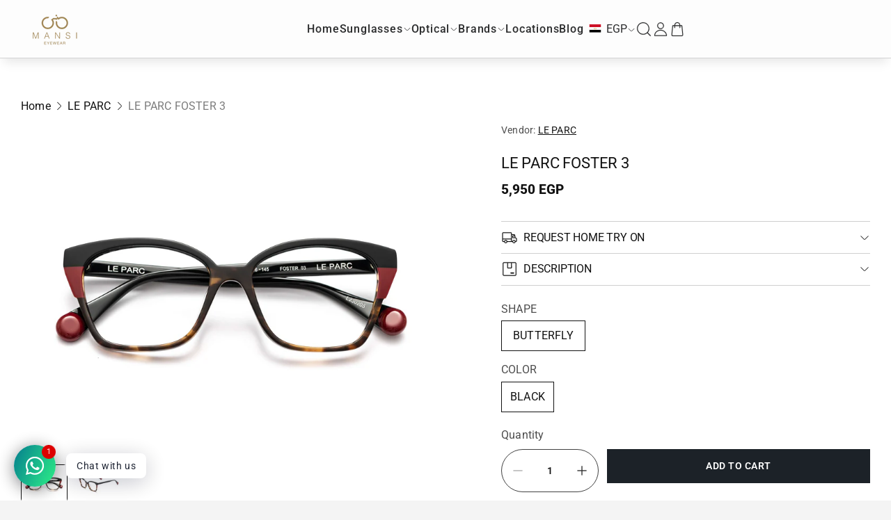

--- FILE ---
content_type: text/html; charset=utf-8
request_url: https://www.mansieyewear.com/products/le-parc-foster-3
body_size: 100099
content:
<!doctype html>
<html class="js" lang="en">
  <head>
 
      




<meta charset="utf-8">
    <meta http-equiv="X-UA-Compatible" content="IE=edge">
    <meta name="viewport" content="width=device-width,initial-scale=1">
    <meta name="theme-color" content="">
    <link rel="canonical" href="https://www.mansieyewear.com/products/le-parc-foster-3"><link rel="icon" type="image/png" href="//www.mansieyewear.com/cdn/shop/files/Untitled_design_29.png?crop=center&height=32&v=1720942304&width=32"><link rel="preconnect" href="https://fonts.shopifycdn.com" crossorigin><title>
      LE PARC FOSTER 3
 &ndash; Mansi Eyewear</title>

    
      <meta name="description" content="Technical Details: Size: 54 Material: PLASTIC Bridge Width: 16 Temple Length: 145">
    

    

<meta property="og:site_name" content="Mansi Eyewear">
<meta property="og:url" content="https://www.mansieyewear.com/products/le-parc-foster-3">
<meta property="og:title" content="LE PARC FOSTER 3">
<meta property="og:type" content="product">
<meta property="og:description" content="Technical Details: Size: 54 Material: PLASTIC Bridge Width: 16 Temple Length: 145"><meta property="og:image" content="http://www.mansieyewear.com/cdn/shop/files/FOSTER03-1.jpg?v=1757178111">
  <meta property="og:image:secure_url" content="https://www.mansieyewear.com/cdn/shop/files/FOSTER03-1.jpg?v=1757178111">
  <meta property="og:image:width" content="4096">
  <meta property="og:image:height" content="3305"><meta property="og:price:amount" content="5,950">
  <meta property="og:price:currency" content="EGP"><meta name="twitter:card" content="summary_large_image">
<meta name="twitter:title" content="LE PARC FOSTER 3">
<meta name="twitter:description" content="Technical Details: Size: 54 Material: PLASTIC Bridge Width: 16 Temple Length: 145">


    <script src="//www.mansieyewear.com/cdn/shop/t/2/assets/constants.js?v=58251544750838685771717052039" defer="defer"></script>
    <script src="//www.mansieyewear.com/cdn/shop/t/2/assets/pubsub.js?v=158357773527763999511717052040" defer="defer"></script>
    <script src="//www.mansieyewear.com/cdn/shop/t/2/assets/global.js?v=136628361274817707361717052040" defer="defer"></script><script src="//www.mansieyewear.com/cdn/shop/t/2/assets/animations.js?v=88693664871331136111717052039" defer="defer"></script><script>window.performance && window.performance.mark && window.performance.mark('shopify.content_for_header.start');</script><meta name="google-site-verification" content="qE46aBBl_ei4M51A5FKmUcSK-ksAlvQ9lMftrmy-mgU">
<meta id="shopify-digital-wallet" name="shopify-digital-wallet" content="/56206786640/digital_wallets/dialog">
<link rel="alternate" type="application/json+oembed" href="https://www.mansieyewear.com/products/le-parc-foster-3.oembed">
<script async="async" src="/checkouts/internal/preloads.js?locale=en-EG"></script>
<script id="shopify-features" type="application/json">{"accessToken":"b7cd6ebe0233ba70face066bdc4c631c","betas":["rich-media-storefront-analytics"],"domain":"www.mansieyewear.com","predictiveSearch":true,"shopId":56206786640,"locale":"en"}</script>
<script>var Shopify = Shopify || {};
Shopify.shop = "9641cf-fc.myshopify.com";
Shopify.locale = "en";
Shopify.currency = {"active":"EGP","rate":"1.0"};
Shopify.country = "EG";
Shopify.theme = {"name":"Trade","id":124028551248,"schema_name":"Trade","schema_version":"14.0.0","theme_store_id":2699,"role":"main"};
Shopify.theme.handle = "null";
Shopify.theme.style = {"id":null,"handle":null};
Shopify.cdnHost = "www.mansieyewear.com/cdn";
Shopify.routes = Shopify.routes || {};
Shopify.routes.root = "/";</script>
<script type="module">!function(o){(o.Shopify=o.Shopify||{}).modules=!0}(window);</script>
<script>!function(o){function n(){var o=[];function n(){o.push(Array.prototype.slice.apply(arguments))}return n.q=o,n}var t=o.Shopify=o.Shopify||{};t.loadFeatures=n(),t.autoloadFeatures=n()}(window);</script>
<script id="shop-js-analytics" type="application/json">{"pageType":"product"}</script>
<script defer="defer" async type="module" src="//www.mansieyewear.com/cdn/shopifycloud/shop-js/modules/v2/client.init-shop-cart-sync_C5BV16lS.en.esm.js"></script>
<script defer="defer" async type="module" src="//www.mansieyewear.com/cdn/shopifycloud/shop-js/modules/v2/chunk.common_CygWptCX.esm.js"></script>
<script type="module">
  await import("//www.mansieyewear.com/cdn/shopifycloud/shop-js/modules/v2/client.init-shop-cart-sync_C5BV16lS.en.esm.js");
await import("//www.mansieyewear.com/cdn/shopifycloud/shop-js/modules/v2/chunk.common_CygWptCX.esm.js");

  window.Shopify.SignInWithShop?.initShopCartSync?.({"fedCMEnabled":true,"windoidEnabled":true});

</script>
<script>(function() {
  var isLoaded = false;
  function asyncLoad() {
    if (isLoaded) return;
    isLoaded = true;
    var urls = ["\/\/cdn.shopify.com\/proxy\/0323238ea531ef4b57e62b676f4e701531a2e76394a8a692f6772191c1eefcf2\/app.1clickreferralapp.com\/1click_referrals.js?shop=9641cf-fc.myshopify.com\u0026sp-cache-control=cHVibGljLCBtYXgtYWdlPTkwMA","https:\/\/cdn.shopify.com\/s\/files\/1\/0597\/3783\/3627\/files\/tptinstall.min.js?v=1718591634\u0026t=tapita-seo-script-tags\u0026shop=9641cf-fc.myshopify.com","https:\/\/cdn.shopify.com\/s\/files\/1\/0562\/0678\/6640\/t\/2\/assets\/pop_56206786640.js?v=1732010650\u0026shop=9641cf-fc.myshopify.com","https:\/\/d18eg7dreypte5.cloudfront.net\/browse-abandonment\/smsbump_timer.js?shop=9641cf-fc.myshopify.com"];
    for (var i = 0; i < urls.length; i++) {
      var s = document.createElement('script');
      s.type = 'text/javascript';
      s.async = true;
      s.src = urls[i];
      var x = document.getElementsByTagName('script')[0];
      x.parentNode.insertBefore(s, x);
    }
  };
  if(window.attachEvent) {
    window.attachEvent('onload', asyncLoad);
  } else {
    window.addEventListener('load', asyncLoad, false);
  }
})();</script>
<script id="__st">var __st={"a":56206786640,"offset":7200,"reqid":"726430ef-00cd-4e62-a5fa-f3ef14ba059b-1768800593","pageurl":"www.mansieyewear.com\/products\/le-parc-foster-3","u":"f5386aa11542","p":"product","rtyp":"product","rid":7088933503056};</script>
<script>window.ShopifyPaypalV4VisibilityTracking = true;</script>
<script id="captcha-bootstrap">!function(){'use strict';const t='contact',e='account',n='new_comment',o=[[t,t],['blogs',n],['comments',n],[t,'customer']],c=[[e,'customer_login'],[e,'guest_login'],[e,'recover_customer_password'],[e,'create_customer']],r=t=>t.map((([t,e])=>`form[action*='/${t}']:not([data-nocaptcha='true']) input[name='form_type'][value='${e}']`)).join(','),a=t=>()=>t?[...document.querySelectorAll(t)].map((t=>t.form)):[];function s(){const t=[...o],e=r(t);return a(e)}const i='password',u='form_key',d=['recaptcha-v3-token','g-recaptcha-response','h-captcha-response',i],f=()=>{try{return window.sessionStorage}catch{return}},m='__shopify_v',_=t=>t.elements[u];function p(t,e,n=!1){try{const o=window.sessionStorage,c=JSON.parse(o.getItem(e)),{data:r}=function(t){const{data:e,action:n}=t;return t[m]||n?{data:e,action:n}:{data:t,action:n}}(c);for(const[e,n]of Object.entries(r))t.elements[e]&&(t.elements[e].value=n);n&&o.removeItem(e)}catch(o){console.error('form repopulation failed',{error:o})}}const l='form_type',E='cptcha';function T(t){t.dataset[E]=!0}const w=window,h=w.document,L='Shopify',v='ce_forms',y='captcha';let A=!1;((t,e)=>{const n=(g='f06e6c50-85a8-45c8-87d0-21a2b65856fe',I='https://cdn.shopify.com/shopifycloud/storefront-forms-hcaptcha/ce_storefront_forms_captcha_hcaptcha.v1.5.2.iife.js',D={infoText:'Protected by hCaptcha',privacyText:'Privacy',termsText:'Terms'},(t,e,n)=>{const o=w[L][v],c=o.bindForm;if(c)return c(t,g,e,D).then(n);var r;o.q.push([[t,g,e,D],n]),r=I,A||(h.body.append(Object.assign(h.createElement('script'),{id:'captcha-provider',async:!0,src:r})),A=!0)});var g,I,D;w[L]=w[L]||{},w[L][v]=w[L][v]||{},w[L][v].q=[],w[L][y]=w[L][y]||{},w[L][y].protect=function(t,e){n(t,void 0,e),T(t)},Object.freeze(w[L][y]),function(t,e,n,w,h,L){const[v,y,A,g]=function(t,e,n){const i=e?o:[],u=t?c:[],d=[...i,...u],f=r(d),m=r(i),_=r(d.filter((([t,e])=>n.includes(e))));return[a(f),a(m),a(_),s()]}(w,h,L),I=t=>{const e=t.target;return e instanceof HTMLFormElement?e:e&&e.form},D=t=>v().includes(t);t.addEventListener('submit',(t=>{const e=I(t);if(!e)return;const n=D(e)&&!e.dataset.hcaptchaBound&&!e.dataset.recaptchaBound,o=_(e),c=g().includes(e)&&(!o||!o.value);(n||c)&&t.preventDefault(),c&&!n&&(function(t){try{if(!f())return;!function(t){const e=f();if(!e)return;const n=_(t);if(!n)return;const o=n.value;o&&e.removeItem(o)}(t);const e=Array.from(Array(32),(()=>Math.random().toString(36)[2])).join('');!function(t,e){_(t)||t.append(Object.assign(document.createElement('input'),{type:'hidden',name:u})),t.elements[u].value=e}(t,e),function(t,e){const n=f();if(!n)return;const o=[...t.querySelectorAll(`input[type='${i}']`)].map((({name:t})=>t)),c=[...d,...o],r={};for(const[a,s]of new FormData(t).entries())c.includes(a)||(r[a]=s);n.setItem(e,JSON.stringify({[m]:1,action:t.action,data:r}))}(t,e)}catch(e){console.error('failed to persist form',e)}}(e),e.submit())}));const S=(t,e)=>{t&&!t.dataset[E]&&(n(t,e.some((e=>e===t))),T(t))};for(const o of['focusin','change'])t.addEventListener(o,(t=>{const e=I(t);D(e)&&S(e,y())}));const B=e.get('form_key'),M=e.get(l),P=B&&M;t.addEventListener('DOMContentLoaded',(()=>{const t=y();if(P)for(const e of t)e.elements[l].value===M&&p(e,B);[...new Set([...A(),...v().filter((t=>'true'===t.dataset.shopifyCaptcha))])].forEach((e=>S(e,t)))}))}(h,new URLSearchParams(w.location.search),n,t,e,['guest_login'])})(!0,!0)}();</script>
<script integrity="sha256-4kQ18oKyAcykRKYeNunJcIwy7WH5gtpwJnB7kiuLZ1E=" data-source-attribution="shopify.loadfeatures" defer="defer" src="//www.mansieyewear.com/cdn/shopifycloud/storefront/assets/storefront/load_feature-a0a9edcb.js" crossorigin="anonymous"></script>
<script data-source-attribution="shopify.dynamic_checkout.dynamic.init">var Shopify=Shopify||{};Shopify.PaymentButton=Shopify.PaymentButton||{isStorefrontPortableWallets:!0,init:function(){window.Shopify.PaymentButton.init=function(){};var t=document.createElement("script");t.src="https://www.mansieyewear.com/cdn/shopifycloud/portable-wallets/latest/portable-wallets.en.js",t.type="module",document.head.appendChild(t)}};
</script>
<script data-source-attribution="shopify.dynamic_checkout.buyer_consent">
  function portableWalletsHideBuyerConsent(e){var t=document.getElementById("shopify-buyer-consent"),n=document.getElementById("shopify-subscription-policy-button");t&&n&&(t.classList.add("hidden"),t.setAttribute("aria-hidden","true"),n.removeEventListener("click",e))}function portableWalletsShowBuyerConsent(e){var t=document.getElementById("shopify-buyer-consent"),n=document.getElementById("shopify-subscription-policy-button");t&&n&&(t.classList.remove("hidden"),t.removeAttribute("aria-hidden"),n.addEventListener("click",e))}window.Shopify?.PaymentButton&&(window.Shopify.PaymentButton.hideBuyerConsent=portableWalletsHideBuyerConsent,window.Shopify.PaymentButton.showBuyerConsent=portableWalletsShowBuyerConsent);
</script>
<script data-source-attribution="shopify.dynamic_checkout.cart.bootstrap">document.addEventListener("DOMContentLoaded",(function(){function t(){return document.querySelector("shopify-accelerated-checkout-cart, shopify-accelerated-checkout")}if(t())Shopify.PaymentButton.init();else{new MutationObserver((function(e,n){t()&&(Shopify.PaymentButton.init(),n.disconnect())})).observe(document.body,{childList:!0,subtree:!0})}}));
</script>
<link id="shopify-accelerated-checkout-styles" rel="stylesheet" media="screen" href="https://www.mansieyewear.com/cdn/shopifycloud/portable-wallets/latest/accelerated-checkout-backwards-compat.css" crossorigin="anonymous">
<style id="shopify-accelerated-checkout-cart">
        #shopify-buyer-consent {
  margin-top: 1em;
  display: inline-block;
  width: 100%;
}

#shopify-buyer-consent.hidden {
  display: none;
}

#shopify-subscription-policy-button {
  background: none;
  border: none;
  padding: 0;
  text-decoration: underline;
  font-size: inherit;
  cursor: pointer;
}

#shopify-subscription-policy-button::before {
  box-shadow: none;
}

      </style>

<script>window.performance && window.performance.mark && window.performance.mark('shopify.content_for_header.end');</script>


    <style data-shopify>
      @font-face {
  font-family: Roboto;
  font-weight: 400;
  font-style: normal;
  font-display: swap;
  src: url("//www.mansieyewear.com/cdn/fonts/roboto/roboto_n4.2019d890f07b1852f56ce63ba45b2db45d852cba.woff2") format("woff2"),
       url("//www.mansieyewear.com/cdn/fonts/roboto/roboto_n4.238690e0007583582327135619c5f7971652fa9d.woff") format("woff");
}

      @font-face {
  font-family: Roboto;
  font-weight: 700;
  font-style: normal;
  font-display: swap;
  src: url("//www.mansieyewear.com/cdn/fonts/roboto/roboto_n7.f38007a10afbbde8976c4056bfe890710d51dec2.woff2") format("woff2"),
       url("//www.mansieyewear.com/cdn/fonts/roboto/roboto_n7.94bfdd3e80c7be00e128703d245c207769d763f9.woff") format("woff");
}

      @font-face {
  font-family: Roboto;
  font-weight: 400;
  font-style: italic;
  font-display: swap;
  src: url("//www.mansieyewear.com/cdn/fonts/roboto/roboto_i4.57ce898ccda22ee84f49e6b57ae302250655e2d4.woff2") format("woff2"),
       url("//www.mansieyewear.com/cdn/fonts/roboto/roboto_i4.b21f3bd061cbcb83b824ae8c7671a82587b264bf.woff") format("woff");
}

      @font-face {
  font-family: Roboto;
  font-weight: 700;
  font-style: italic;
  font-display: swap;
  src: url("//www.mansieyewear.com/cdn/fonts/roboto/roboto_i7.7ccaf9410746f2c53340607c42c43f90a9005937.woff2") format("woff2"),
       url("//www.mansieyewear.com/cdn/fonts/roboto/roboto_i7.49ec21cdd7148292bffea74c62c0df6e93551516.woff") format("woff");
}

      @font-face {
  font-family: Roboto;
  font-weight: 500;
  font-style: normal;
  font-display: swap;
  src: url("//www.mansieyewear.com/cdn/fonts/roboto/roboto_n5.250d51708d76acbac296b0e21ede8f81de4e37aa.woff2") format("woff2"),
       url("//www.mansieyewear.com/cdn/fonts/roboto/roboto_n5.535e8c56f4cbbdea416167af50ab0ff1360a3949.woff") format("woff");
}


      
        :root,
        .color-scheme-1 {
          --color-background: 244,244,244;
        
          --gradient-background: #f4f4f4;
        

        

        --color-foreground: 43,44,45;
        --color-background-contrast: 180,180,180;
        --color-shadow: 0,17,40;
        --color-button: 162,135,86;
        --color-button-text: 253,253,253;
        --color-secondary-button: 244,244,244;
        --color-secondary-button-text: 0,17,40;
        --color-link: 0,17,40;
        --color-badge-foreground: 43,44,45;
        --color-badge-background: 244,244,244;
        --color-badge-border: 43,44,45;
        --payment-terms-background-color: rgb(244 244 244);
      }
      
        
        .color-scheme-2 {
          --color-background: 255,255,255;
        
          --gradient-background: #ffffff;
        

        

        --color-foreground: 162,135,86;
        --color-background-contrast: 191,191,191;
        --color-shadow: 0,17,40;
        --color-button: 162,135,86;
        --color-button-text: 255,255,255;
        --color-secondary-button: 255,255,255;
        --color-secondary-button-text: 121,117,114;
        --color-link: 121,117,114;
        --color-badge-foreground: 162,135,86;
        --color-badge-background: 255,255,255;
        --color-badge-border: 162,135,86;
        --payment-terms-background-color: rgb(255 255 255);
      }
      
        
        .color-scheme-3 {
          --color-background: 194,183,172;
        
          --gradient-background: #c2b7ac;
        

        

        --color-foreground: 38,38,38;
        --color-background-contrast: 137,119,101;
        --color-shadow: 0,17,40;
        --color-button: 253,253,253;
        --color-button-text: 38,38,38;
        --color-secondary-button: 194,183,172;
        --color-secondary-button-text: 84,72,60;
        --color-link: 84,72,60;
        --color-badge-foreground: 38,38,38;
        --color-badge-background: 194,183,172;
        --color-badge-border: 38,38,38;
        --payment-terms-background-color: rgb(194 183 172);
      }
      
        
        .color-scheme-4 {
          --color-background: 28,34,40;
        
          --gradient-background: #1c2228;
        

        

        --color-foreground: 255,255,255;
        --color-background-contrast: 39,47,55;
        --color-shadow: 0,17,40;
        --color-button: 255,255,255;
        --color-button-text: 0,17,40;
        --color-secondary-button: 28,34,40;
        --color-secondary-button-text: 255,255,255;
        --color-link: 255,255,255;
        --color-badge-foreground: 255,255,255;
        --color-badge-background: 28,34,40;
        --color-badge-border: 255,255,255;
        --payment-terms-background-color: rgb(28 34 40);
      }
      
        
        .color-scheme-5 {
          --color-background: 50,56,65;
        
          --gradient-background: #323841;
        

        

        --color-foreground: 255,255,255;
        --color-background-contrast: 61,68,79;
        --color-shadow: 0,17,40;
        --color-button: 183,172,162;
        --color-button-text: 38,38,38;
        --color-secondary-button: 50,56,65;
        --color-secondary-button-text: 255,255,255;
        --color-link: 255,255,255;
        --color-badge-foreground: 255,255,255;
        --color-badge-background: 50,56,65;
        --color-badge-border: 255,255,255;
        --payment-terms-background-color: rgb(50 56 65);
      }
      
        
        .color-scheme-64d1d14f-0642-408f-8e81-232a9ff68351 {
          --color-background: 162,135,86;
        
          --gradient-background: #A28756;
        

        

        --color-foreground: 255,255,255;
        --color-background-contrast: 79,66,42;
        --color-shadow: 0,17,40;
        --color-button: 255,255,255;
        --color-button-text: 50,56,65;
        --color-secondary-button: 162,135,86;
        --color-secondary-button-text: 18,18,18;
        --color-link: 18,18,18;
        --color-badge-foreground: 255,255,255;
        --color-badge-background: 162,135,86;
        --color-badge-border: 255,255,255;
        --payment-terms-background-color: rgb(162 135 86);
      }
      
        
        .color-scheme-4c4d170d-b925-4a4d-b462-a566b14a9e4d {
          --color-background: 255,255,255;
        
          --gradient-background: #ffffff;
        

        

        --color-foreground: 43,44,45;
        --color-background-contrast: 191,191,191;
        --color-shadow: 0,17,40;
        --color-button: 43,44,45;
        --color-button-text: 255,255,255;
        --color-secondary-button: 255,255,255;
        --color-secondary-button-text: 0,17,40;
        --color-link: 0,17,40;
        --color-badge-foreground: 43,44,45;
        --color-badge-background: 255,255,255;
        --color-badge-border: 43,44,45;
        --payment-terms-background-color: rgb(255 255 255);
      }
      

      body, .color-scheme-1, .color-scheme-2, .color-scheme-3, .color-scheme-4, .color-scheme-5, .color-scheme-64d1d14f-0642-408f-8e81-232a9ff68351, .color-scheme-4c4d170d-b925-4a4d-b462-a566b14a9e4d {
        color: rgba(var(--color-foreground), 0.75);
        background-color: rgb(var(--color-background));
      }

      :root {
        --font-body-family: Roboto, sans-serif;
        --font-body-style: normal;
        --font-body-weight: 400;
        --font-body-weight-bold: 700;

        --font-heading-family: Roboto, sans-serif;
        --font-heading-style: normal;
        --font-heading-weight: 500;

        --font-body-scale: 1.0;
        --font-heading-scale: 1.0;

        --media-padding: px;
        --media-border-opacity: 0.05;
        --media-border-width: 1px;
        --media-radius: 8px;
        --media-shadow-opacity: 0.0;
        --media-shadow-horizontal-offset: 0px;
        --media-shadow-vertical-offset: 4px;
        --media-shadow-blur-radius: 5px;
        --media-shadow-visible: 0;

        --page-width: 130rem;
        --page-width-margin: 0rem;

        --product-card-image-padding: 0.6rem;
        --product-card-corner-radius: 0.8rem;
        --product-card-text-alignment: left;
        --product-card-border-width: 0.0rem;
        --product-card-border-opacity: 0.1;
        --product-card-shadow-opacity: 0.0;
        --product-card-shadow-visible: 0;
        --product-card-shadow-horizontal-offset: 0.0rem;
        --product-card-shadow-vertical-offset: 0.4rem;
        --product-card-shadow-blur-radius: 0.5rem;

        --collection-card-image-padding: 0.0rem;
        --collection-card-corner-radius: 0.8rem;
        --collection-card-text-alignment: left;
        --collection-card-border-width: 0.0rem;
        --collection-card-border-opacity: 0.1;
        --collection-card-shadow-opacity: 0.0;
        --collection-card-shadow-visible: 0;
        --collection-card-shadow-horizontal-offset: 0.0rem;
        --collection-card-shadow-vertical-offset: 0.4rem;
        --collection-card-shadow-blur-radius: 0.5rem;

        --blog-card-image-padding: 0.0rem;
        --blog-card-corner-radius: 0.8rem;
        --blog-card-text-alignment: left;
        --blog-card-border-width: 0.0rem;
        --blog-card-border-opacity: 0.1;
        --blog-card-shadow-opacity: 0.0;
        --blog-card-shadow-visible: 0;
        --blog-card-shadow-horizontal-offset: 0.0rem;
        --blog-card-shadow-vertical-offset: 0.4rem;
        --blog-card-shadow-blur-radius: 0.5rem;

        --badge-corner-radius: 4.0rem;

        --popup-border-width: 1px;
        --popup-border-opacity: 0.1;
        --popup-corner-radius: 8px;
        --popup-shadow-opacity: 0.05;
        --popup-shadow-horizontal-offset: 0px;
        --popup-shadow-vertical-offset: 4px;
        --popup-shadow-blur-radius: 5px;

        --drawer-border-width: 1px;
        --drawer-border-opacity: 0.1;
        --drawer-shadow-opacity: 0.0;
        --drawer-shadow-horizontal-offset: 0px;
        --drawer-shadow-vertical-offset: 4px;
        --drawer-shadow-blur-radius: 5px;

        --spacing-sections-desktop: 0px;
        --spacing-sections-mobile: 0px;

        --grid-desktop-vertical-spacing: 8px;
        --grid-desktop-horizontal-spacing: 4px;
        --grid-mobile-vertical-spacing: 4px;
        --grid-mobile-horizontal-spacing: 2px;

        --text-boxes-border-opacity: 0.1;
        --text-boxes-border-width: 0px;
        --text-boxes-radius: 8px;
        --text-boxes-shadow-opacity: 0.0;
        --text-boxes-shadow-visible: 0;
        --text-boxes-shadow-horizontal-offset: 0px;
        --text-boxes-shadow-vertical-offset: 4px;
        --text-boxes-shadow-blur-radius: 5px;

        --buttons-radius: 6px;
        --buttons-radius-outset: 6px;
        --buttons-border-width: 0px;
        --buttons-border-opacity: 1.0;
        --buttons-shadow-opacity: 0.0;
        --buttons-shadow-visible: 0;
        --buttons-shadow-horizontal-offset: 0px;
        --buttons-shadow-vertical-offset: -4px;
        --buttons-shadow-blur-radius: 5px;
        --buttons-border-offset: 0.3px;

        --inputs-radius: 6px;
        --inputs-border-width: 1px;
        --inputs-border-opacity: 0.55;
        --inputs-shadow-opacity: 0.0;
        --inputs-shadow-horizontal-offset: 0px;
        --inputs-margin-offset: 0px;
        --inputs-shadow-vertical-offset: 4px;
        --inputs-shadow-blur-radius: 5px;
        --inputs-radius-outset: 7px;

        --variant-pills-radius: 40px;
        --variant-pills-border-width: 1px;
        --variant-pills-border-opacity: 0.55;
        --variant-pills-shadow-opacity: 0.0;
        --variant-pills-shadow-horizontal-offset: 0px;
        --variant-pills-shadow-vertical-offset: 4px;
        --variant-pills-shadow-blur-radius: 5px;
      }

      *,
      *::before,
      *::after {
        box-sizing: inherit;
      }

      html {
        box-sizing: border-box;
        font-size: calc(var(--font-body-scale) * 62.5%);
        height: 100%;
      }

      body {
        display: grid;
        grid-template-rows: auto auto 1fr auto;
        grid-template-columns: 100%;
        min-height: 100%;
        margin: 0;
        font-size: 1.5rem;
        letter-spacing: 0.06rem;
        line-height: calc(1 + 0.8 / var(--font-body-scale));
        font-family: var(--font-body-family);
        font-style: var(--font-body-style);
        font-weight: var(--font-body-weight);
      }

      @media screen and (min-width: 750px) {
        body {
          font-size: 1.6rem;
        }
      }
    </style>

    <link href="//www.mansieyewear.com/cdn/shop/t/2/assets/base.css?v=16534392784228263581717052039" rel="stylesheet" type="text/css" media="all" />

      <link rel="preload" as="font" href="//www.mansieyewear.com/cdn/fonts/roboto/roboto_n4.2019d890f07b1852f56ce63ba45b2db45d852cba.woff2" type="font/woff2" crossorigin>
      

      <link rel="preload" as="font" href="//www.mansieyewear.com/cdn/fonts/roboto/roboto_n5.250d51708d76acbac296b0e21ede8f81de4e37aa.woff2" type="font/woff2" crossorigin>
      
<link
        rel="stylesheet"
        href="//www.mansieyewear.com/cdn/shop/t/2/assets/component-predictive-search.css?v=118923337488134913561717052039"
        media="print"
        onload="this.media='all'"
      ><script>
      if (Shopify.designMode) {
        document.documentElement.classList.add('shopify-design-mode');
      }
    </script>
    

<script type="text/javascript">
  window.Pop = window.Pop || {};
  window.Pop.common = window.Pop.common || {};
  window.Pop.common.shop = {
    permanent_domain: '9641cf-fc.myshopify.com',
    currency: "EGP",
    money_format: "{{amount_no_decimals}} EGP",
    id: 56206786640
  };
  

  window.Pop.common.template = 'product';
  window.Pop.common.cart = {};
  window.Pop.common.vapid_public_key = "BJuXCmrtTK335SuczdNVYrGVtP_WXn4jImChm49st7K7z7e8gxSZUKk4DhUpk8j2Xpiw5G4-ylNbMKLlKkUEU98=";
  window.Pop.global_config = {"asset_urls":{"loy":{},"rev":{},"pu":{"init_js":null},"widgets":{"init_js":"https:\/\/cdn.shopify.com\/s\/files\/1\/0194\/1736\/6592\/t\/1\/assets\/ba_widget_init.js?v=1728041536","modal_js":"https:\/\/cdn.shopify.com\/s\/files\/1\/0194\/1736\/6592\/t\/1\/assets\/ba_widget_modal.js?v=1728041538","modal_css":"https:\/\/cdn.shopify.com\/s\/files\/1\/0194\/1736\/6592\/t\/1\/assets\/ba_widget_modal.css?v=1654723622"},"forms":{},"global":{"helper_js":"https:\/\/cdn.shopify.com\/s\/files\/1\/0194\/1736\/6592\/t\/1\/assets\/ba_pop_tracking.js?v=1704919189"}},"proxy_paths":{"pop":"\/apps\/ba-pop","app_metrics":"\/apps\/ba-pop\/app_metrics","push_subscription":"\/apps\/ba-pop\/push"},"aat":["pop"],"pv":false,"sts":false,"bam":false,"batc":false,"base_money_format":"{{amount_no_decimals}} EGP","loy_js_api_enabled":false,"shop":{"id":56206786640,"name":"Mansi Eyewear","domain":"www.mansieyewear.com"}};
  window.Pop.widgets_config = {"id":195988,"active":false,"frequency_limit_amount":2,"frequency_limit_time_unit":"days","background_image":{"position":"none","widget_background_preview_url":"blob:https:\/\/marketing.rivo.io\/f55855d5-b3f2-4679-b2e8-452e73510525"},"initial_state":{"body":"Sign up and unlock your instant discount!","title":"Get 10% off your order","cta_text":"Claim Discount","show_email":"true","action_text":"Saving...","footer_text":"You are signing up to receive communication via email and can unsubscribe at any time.","dismiss_text":"No thanks","email_placeholder":"Email Address","phone_placeholder":"Phone Number"},"success_state":{"body":"Thanks for subscribing. Copy your discount code and apply to your next order.","title":"Discount Unlocked 🎉","cta_text":"Continue shopping","cta_action":"dismiss","redirect_url":"","open_url_new_tab":"false"},"closed_state":{"action":"close_widget","font_size":"20","action_text":"GET 10% OFF","display_offset":"300","display_position":"left"},"error_state":{"submit_error":"Sorry, please try again later","invalid_email":"Please enter valid email address!","error_subscribing":"Error subscribing, try again later","already_registered":"You have already registered","invalid_phone_number":"Please enter valid phone number!"},"trigger":{"action":"on_timer","delay_in_seconds":"0"},"colors":{"link_color":"#4FC3F7","sticky_bar_bg":"#C62828","cta_font_color":"#fff","body_font_color":"#000","sticky_bar_text":"#fff","background_color":"#fff","error_text_color":"#ff2626","title_font_color":"#a28756","footer_font_color":"#bbb","dismiss_font_color":"#bbb","cta_background_color":"#a28756","sticky_coupon_bar_bg":"#286ef8","error_text_background":"","sticky_coupon_bar_text":"#fff"},"sticky_coupon_bar":{"enabled":"true","message":"Don't forget to use your code"},"display_style":{"font":"Arial","size":"regular","align":"center"},"dismissable":true,"has_background":true,"opt_in_channels":["email"],"rules":[],"widget_css":".powered_by_rivo{\n  display: block;\n}\n.ba_widget_main_design {\n  background: #fff;\n}\n.ba_widget_content{text-align: center}\n.ba_widget_parent{\n  font-family: Arial;\n}\n.ba_widget_parent.background{\n}\n.ba_widget_left_content{\n}\n.ba_widget_right_content{\n}\n#ba_widget_cta_button:disabled{\n  background: #a28756cc;\n}\n#ba_widget_cta_button{\n  background: #a28756;\n  color: #fff;\n}\n#ba_widget_cta_button:after {\n  background: #a28756e0;\n}\n.ba_initial_state_title, .ba_success_state_title{\n  color: #a28756;\n}\n.ba_initial_state_body, .ba_success_state_body{\n  color: #000;\n}\n.ba_initial_state_dismiss_text{\n  color: #bbb;\n}\n.ba_initial_state_footer_text, .ba_initial_state_sms_agreement{\n  color: #bbb;\n}\n.ba_widget_error{\n  color: #ff2626;\n  background: ;\n}\n.ba_link_color{\n  color: #4FC3F7;\n}\n","custom_css":null,"logo":"https:\/\/d15d3imw3mjndz.cloudfront.net\/vu5wucl4zcc264nxuuhmysazw8k6"};
</script>


<script type="text/javascript">
  

  (function() {
    //Global snippet for Email Popups
    //this is updated automatically - do not edit manually.
    document.addEventListener('DOMContentLoaded', function() {
      function loadScript(src, defer, done) {
        var js = document.createElement('script');
        js.src = src;
        js.defer = defer;
        js.onload = function(){done();};
        js.onerror = function(){
          done(new Error('Failed to load script ' + src));
        };
        document.head.appendChild(js);
      }

      function browserSupportsAllFeatures() {
        return window.Promise && window.fetch && window.Symbol;
      }

      if (browserSupportsAllFeatures()) {
        main();
      } else {
        loadScript('https://cdnjs.cloudflare.com/polyfill/v3/polyfill.min.js?features=Promise,fetch', true, main);
      }

      function loadAppScripts(){
        const popAppEmbedEnabled = document.getElementById("pop-app-embed-init");

        if (window.Pop.global_config.aat.includes("pop") && !popAppEmbedEnabled){
          loadScript(window.Pop.global_config.asset_urls.widgets.init_js, true, function(){});
        }
      }

      function main(err) {
        loadScript(window.Pop.global_config.asset_urls.global.helper_js, false, loadAppScripts);
      }
    });
  })();
</script>

<!-- BEGIN app block: shopify://apps/1clickpopup/blocks/main/233742b9-16cb-4f75-9de7-3fe92c29fdff --><script>
  window.OneClickPopup = {}
  
</script>
<script src="https://cdn.shopify.com/extensions/019bbba0-a286-78cc-87d6-1c77a3a0112a/1click-popup-51/assets/1click-popup-snippet.js" async></script>


<!-- END app block --><!-- BEGIN app block: shopify://apps/swishlist-simple-wishlist/blocks/wishlist_settings/bfcb80f2-f00d-42ae-909a-9f00c726327b --><style id="st-wishlist-custom-css">  </style><!-- BEGIN app snippet: wishlist_styles --><style> :root{ --st-add-icon-color: ; --st-added-icon-color: ; --st-loading-icon-color: ; --st-atc-button-border-radius: ; --st-atc-button-color: ; --st-atc-button-background-color: ; }  /* .st-wishlist-button, #st_wishlist_icons, .st-wishlist-details-button{ display: none; } */  #st_wishlist_icons { display: none; }  .st-wishlist-initialized .st-wishlist-button{ display: flex; }  .st-wishlist-loading-icon{ color: var(--st-loading-icon-color) }  .st-wishlist-button:not([data-type="details"]) .st-wishlist-icon{ color: var(--st-add-icon-color) }  .st-wishlist-button.st-is-added:not([data-type="details"]) .st-wishlist-icon{ color: var(--st-added-icon-color) }  .st-wishlist-button.st-is-loading:not([data-type="details"]) .st-wishlist-icon{ color: var(--st-loading-icon-color) }  .st-wishlist-initialized { .st-wishlist-details-button--header-icon, .st-wishlist-details-button { display: flex; } }  .st-initialized.st-wishlist-details-button--header-icon, .st-initialized.st-wishlist-details-button{ display: flex; }  .st-wishlist-details-button .st-wishlist-icon{ color: var(--icon-color); } </style>  <!-- END app snippet --><link rel="stylesheet" href="https://cdn.shopify.com/extensions/019bb58f-b86a-76d9-ae2b-ff541fc36c09/swishlist-386/assets/st_wl_styles.min.css" media="print" onload="this.media='all'" > <noscript><link href="//cdn.shopify.com/extensions/019bb58f-b86a-76d9-ae2b-ff541fc36c09/swishlist-386/assets/st_wl_styles.min.css" rel="stylesheet" type="text/css" media="all" /></noscript>               <template id="st_wishlist_template">  <!-- BEGIN app snippet: wishlist_drawer --> <div class="st-wishlist-details st-wishlist-details--drawer st-wishlist-details--right st-is-loading "> <div class="st-wishlist-details_overlay"><span></span></div>  <div class="st-wishlist-details_wrapper"> <div class="st-wishlist-details_header"> <div class="st-wishlist-details_title st-flex st-justify-between"> <div class="st-h3 h2">My Wishlist</div> <button class="st-close-button" aria-label="Close the wishlist drawer" title="Close the wishlist drawer" > X </button> </div><div class="st-wishlist-details_shares"><!-- BEGIN app snippet: wishlist_shares --><ul class="st-wishlist-shares st-list-style-none st-flex st-gap-20 st-justify-center" data-list=""> <li class="st-wishlist-share-item st-wishlist-share-item--facebook"> <button class="st-share-button" data-type="facebook" aria-label="Share on Facebook" title="Share on Facebook" > <svg class="st-icon" width="24px" height="24px" viewBox="0 0 24 24" enable-background="new 0 0 24 24" > <g><path fill="currentColor" d="M18.768,7.465H14.5V5.56c0-0.896,0.594-1.105,1.012-1.105s2.988,0,2.988,0V0.513L14.171,0.5C10.244,0.5,9.5,3.438,9.5,5.32 v2.145h-3v4h3c0,5.212,0,12,0,12h5c0,0,0-6.85,0-12h3.851L18.768,7.465z"></path></g> </svg> </button> </li> <li class="st-wishlist-share-item st-wishlist-share-item--pinterest"> <button class="st-share-button" data-type="pinterest" aria-label="Pin on Pinterest" title="Pin on Pinterest" > <svg class="st-icon" width="24px" height="24px" viewBox="0 0 24 24" enable-background="new 0 0 24 24" > <path fill="currentColor" d="M12.137,0.5C5.86,0.5,2.695,5,2.695,8.752c0,2.272,0.8 ,4.295,2.705,5.047c0.303,0.124,0.574,0.004,0.661-0.33 c0.062-0.231,0.206-0.816,0.271-1.061c0.088-0.331,0.055-0.446-0.19-0.736c-0.532-0.626-0.872-1.439-0.872-2.59 c0-3.339,2.498-6.328,6.505-6.328c3.548,0,5.497,2.168,5.497,5.063c0,3.809-1.687,7.024-4.189,7.024 c-1.382,0-2.416-1.142-2.085-2.545c0.397-1.675,1.167-3.479,1.167-4.688c0-1.081-0.58-1.983-1.782-1.983 c-1.413,0-2.548,1.461-2.548,3.42c0,1.247,0.422,2.09,0.422,2.09s-1.445,6.126-1.699,7.199c-0.505,2.137-0.076,4.756-0.04,5.02 c0.021,0.157,0.224,0.195,0.314,0.078c0.13-0.171,1.813-2.25,2.385-4.325c0.162-0.589,0.929-3.632,0.929-3.632 c0.459,0.876,1.801,1.646,3.228,1.646c4.247,0,7.128-3.871,7.128-9.053C20.5,4.15,17.182,0.5,12.137,0.5z"></path> </svg> </button> </li> <li class="st-wishlist-share-item st-wishlist-share-item--twitter"> <button class="st-share-button" data-type="twitter" aria-label="Tweet on Twitter" title="Tweet on Twitter" > <svg class="st-icon" width="24px" height="24px" xmlns="http://www.w3.org/2000/svg" viewBox="0 0 512 512" > <!--!Font Awesome Free 6.7.2 by @fontawesome - https://fontawesome.com License - https://fontawesome.com/license/free Copyright 2025 Fonticons, Inc.--> <path fill="currentColor" d="M389.2 48h70.6L305.6 224.2 487 464H345L233.7 318.6 106.5 464H35.8L200.7 275.5 26.8 48H172.4L272.9 180.9 389.2 48zM364.4 421.8h39.1L151.1 88h-42L364.4 421.8z"/> </svg> </button> </li> <li class="st-wishlist-share-item st-wishlist-share-item--whatsapp"> <button class="st-share-button" data-type="whatsapp" aria-label="Share on WhatsApp" title="Share on WhatsApp" > <svg class="st-icon" xmlns="http://www.w3.org/2000/svg" viewBox="0 0 448 512"> <path fill="currentColor" d="M380.9 97.1C339 55.1 283.2 32 223.9 32c-122.4 0-222 99.6-222 222 0 39.1 10.2 77.3 29.6 111L0 480l117.7-30.9c32.4 17.7 68.9 27 106.1 27h.1c122.3 0 224.1-99.6 224.1-222 0-59.3-25.2-115-67.1-157zm-157 341.6c-33.2 0-65.7-8.9-94-25.7l-6.7-4-69.8 18.3L72 359.2l-4.4-7c-18.5-29.4-28.2-63.3-28.2-98.2 0-101.7 82.8-184.5 184.6-184.5 49.3 0 95.6 19.2 130.4 54.1 34.8 34.9 56.2 81.2 56.1 130.5 0 101.8-84.9 184.6-186.6 184.6zm101.2-138.2c-5.5-2.8-32.8-16.2-37.9-18-5.1-1.9-8.8-2.8-12.5 2.8-3.7 5.6-14.3 18-17.6 21.8-3.2 3.7-6.5 4.2-12 1.4-32.6-16.3-54-29.1-75.5-66-5.7-9.8 5.7-9.1 16.3-30.3 1.8-3.7 .9-6.9-.5-9.7-1.4-2.8-12.5-30.1-17.1-41.2-4.5-10.8-9.1-9.3-12.5-9.5-3.2-.2-6.9-.2-10.6-.2-3.7 0-9.7 1.4-14.8 6.9-5.1 5.6-19.4 19-19.4 46.3 0 27.3 19.9 53.7 22.6 57.4 2.8 3.7 39.1 59.7 94.8 83.8 35.2 15.2 49 16.5 66.6 13.9 10.7-1.6 32.8-13.4 37.4-26.4 4.6-13 4.6-24.1 3.2-26.4-1.3-2.5-5-3.9-10.5-6.6z"/> </svg> </button> </li> <li class="st-wishlist-share-item st-wishlist-share-item--email"> <button class="st-share-button" data-type="email" aria-label="Share on Email" title="Share on Email" > <svg class="st-icon" width="24px" height="24px" viewBox="0 0 24 24" enable-background="new 0 0 24 24" > <path fill="currentColor" d="M22,4H2C0.897,4,0,4.897,0,6v12c0,1.103,0.897,2,2,2h20c1.103,0,2-0.897,2-2V6C24,4.897,23.103,4,22,4z M7.248,14.434 l-3.5,2C3.67,16.479,3.584,16.5,3.5,16.5c-0.174,0-0.342-0.09-0.435-0.252c-0.137-0.239-0.054-0.545,0.186-0.682l3.5-2 c0.24-0.137,0.545-0.054,0.682,0.186C7.571,13.992,7.488,14.297,7.248,14.434z M12,14.5c-0.094,0-0.189-0.026-0.271-0.08l-8.5-5.5 C2.997,8.77,2.93,8.46,3.081,8.229c0.15-0.23,0.459-0.298,0.691-0.147L12,13.405l8.229-5.324c0.232-0.15,0.542-0.084,0.691,0.147 c0.15,0.232,0.083,0.542-0.148,0.691l-8.5,5.5C12.189,14.474,12.095,14.5,12,14.5z M20.934,16.248 C20.842,16.41,20.673,16.5,20.5,16.5c-0.084,0-0.169-0.021-0.248-0.065l-3.5-2c-0.24-0.137-0.323-0.442-0.186-0.682 s0.443-0.322,0.682-0.186l3.5,2C20.988,15.703,21.071,16.009,20.934,16.248z"></path> </svg> </button> </li> <li class="st-wishlist-share-item st-wishlist-share-item--copy_link"> <button class="st-share-button" data-type="copy_link" aria-label="Copy to Clipboard" title="Copy to Clipboard" > <svg class="st-icon" width="24" height="24" viewBox="0 0 512 512"> <path fill="currentColor" d="M459.654,233.373l-90.531,90.5c-49.969,50-131.031,50-181,0c-7.875-7.844-14.031-16.688-19.438-25.813 l42.063-42.063c2-2.016,4.469-3.172,6.828-4.531c2.906,9.938,7.984,19.344,15.797,27.156c24.953,24.969,65.563,24.938,90.5,0 l90.5-90.5c24.969-24.969,24.969-65.563,0-90.516c-24.938-24.953-65.531-24.953-90.5,0l-32.188,32.219 c-26.109-10.172-54.25-12.906-81.641-8.891l68.578-68.578c50-49.984,131.031-49.984,181.031,0 C509.623,102.342,509.623,183.389,459.654,233.373z M220.326,382.186l-32.203,32.219c-24.953,24.938-65.563,24.938-90.516,0 c-24.953-24.969-24.953-65.563,0-90.531l90.516-90.5c24.969-24.969,65.547-24.969,90.5,0c7.797,7.797,12.875,17.203,15.813,27.125 c2.375-1.375,4.813-2.5,6.813-4.5l42.063-42.047c-5.375-9.156-11.563-17.969-19.438-25.828c-49.969-49.984-131.031-49.984-181.016,0 l-90.5,90.5c-49.984,50-49.984,131.031,0,181.031c49.984,49.969,131.031,49.969,181.016,0l68.594-68.594 C274.561,395.092,246.42,392.342,220.326,382.186z"></path> </svg> <span>Copied</span> </button> </li> </ul> <div class="st-email-options-popup-content"> <button class="st-email-options-popup-close-button"id="stEmailModalCloseButton">×</button>  <div class="st-email-options-popup-title">Choose email method</div>  <div class="st-email-options-popup-buttons"> <!-- Option 1: Mail Client --> <button class="st-email-options-popup-option-button" id="stEmailModalMailClientButton" aria-label="Email client" title="Email client"> <div class="st-email-options-popup-option-icon">@</div> <div class="st-email-options-popup-option-text"> <div class="st-email-options-popup-option-title">Mail Client</div> <div class="st-email-options-popup-option-description">Outlook, Apple Mail, Thunderbird</div> </div> </button>  <!-- Option 2: Gmail Web --> <button class="st-email-options-popup-option-button" id="stEmailModalGmailButton" aria-label="Gmail Web" title="Gmail Web"> <div class="st-email-options-popup-option-icon">G</div> <div class="st-email-options-popup-option-text"> <div class="st-email-options-popup-option-title">Gmail Web</div> <div class="st-email-options-popup-option-description">Open in browser</div> </div> </button>  <!-- Option 3: Outlook Web --> <button class="st-email-options-popup-option-button" id="stEmailModalOutlookButton" aria-label="Outlook Web" title="Outlook Web" > <div class="st-email-options-popup-option-icon">O</div> <div class="st-email-options-popup-option-text"> <div class="st-email-options-popup-option-title">Outlook Live Web</div> <div class="st-email-options-popup-option-description">Open Outlook Live web in browser</div> </div> </button>  <!-- Option 4: Copy link --> <button class="st-email-options-popup-option-button" id="stEmailModalCopyButton" aria-label="Copy shareable link" title="Copy shareable link"> <div class="st-email-options-popup-option-icon">C</div> <div class="st-email-options-popup-option-text"> <div class="st-email-options-popup-option-title" id="stEmailModalCopyTitle">Copy Link</div> <div class="st-email-options-popup-option-description">Copy shareable link</div> </div> </button> </div> </div>  <!-- END app snippet --></div></div>  <div class="st-wishlist-details_main"> <div class="st-wishlist-details_products st-js-products"></div> <div class="st-wishlist-details_products_total_price"> <span class="st-total-price-label">Total in Wishlist:</span> <span class="st-total-price-value">[totalPriceWishlist]</span> </div>  <div class="st-wishlist-details_loading"> <svg width="50" height="50"> <use xlink:href="#st_loading_icon"></use> </svg> </div> <div class="st-wishlist-details_empty st-text-center"> <p> <b>Love it? Add to your wishlist</b> </p> <p>Your favorites, all in one place. Shop quickly and easily with the wishlist feature!</p> </div> </div> <div class="st-wishlist-details_footer_buttons">  <button class="st-footer-button st-clear-wishlist-button">🧹 Clear Wishlist</button> </div><div class="st-wishlist-save-your-wishlist"> <span>Log in to keep it permanently and sync across devices.</span> </div></div> <template style="display: none;"> <!-- BEGIN app snippet: product_card --><st-product-card data-handle="[handle]" data-id="[id]" data-wishlist-id="[wishlistId]" data-variant-id="[variantId]" class="st-product-card st-product-card--drawer st-product-card--[viewMode]" > <div class="st-product-card_image"> <div class="st-image">[img]</div> </div>  <form action="/cart/add" class="st-product-card_form"> <input type="hidden" name="form_type" value="product"> <input type="hidden" name="quantity" value="[quantityRuleMin]">  <div class="st-product-card_group st-product-card_group--title"> <div class="st-product-card_vendor_title [vendorClass]"> <div class="st-product-card_vendor">[vendor]</div> <div class="st-product-card_title">[title]</div> </div>  <div class="st-product-card_options st-none"> <div class="st-pr"> <select name="id" data-product-id="[id]"></select> <svg width="20" height="20" viewBox="0 0 20 20" fill="none" xmlns="http://www.w3.org/2000/svg" > <path fill-rule="evenodd" clip-rule="evenodd" d="M10 12.9998C9.68524 12.9998 9.38885 12.8516 9.2 12.5998L6.20001 8.59976C5.97274 8.29674 5.93619 7.89133 6.10558 7.55254C6.27497 7.21376 6.62123 6.99976 7 6.99976H13C13.3788 6.99976 13.725 7.21376 13.8944 7.55254C14.0638 7.89133 14.0273 8.29674 13.8 8.59976L10.8 12.5998C10.6111 12.8516 10.3148 12.9998 10 12.9998Z" fill="black"/> </svg> </div> </div> </div>  <div class="st-product-card_group st-product-card_group--quantity"> <div class="st-product-card_quantity"> <p class="st-product-card_price st-js-price [priceFreeClass] [compareAtPriceClass]">[price]<span class="st-js-compare-at-price">[compareAtPrice]</span></p> <div class="st-quantity-widget st-none"> <button type="button" class="st-minus-button" aria-label="" > - </button> <input type="number" name="quantity" min="1" value="1"> <button type="button" class="st-plus-button" aria-label="" > + </button> </div> </div>  <button type="submit" class="st-atc-button"> <span>Add to Cart</span> <svg width="20" height="20"> <use xlink:href="#st_loading_icon"></use> </svg> </button> </div> </form>  <div class="st-product-card_actions st-pa st-js-actions"> <button class="st-delete-button st-flex st-justify-center st-align-center" aria-label="Delete" title="Delete" > <svg width="24" height="24" class="st-icon st-delete-icon"> <use xlink:href="#st_close_icon"></use> </svg> </button> </div>  <div class="st-product-card_loading"> <div></div> <svg width="50" height="50"> <use xlink:href="#st_loading_icon"></use> </svg> </div> </st-product-card>  <!-- END app snippet --> </template> </div>  <!-- END app snippet -->   <div id="wishlist_button"> <svg width="20" height="20" class="st-wishlist-icon"> <use xlink:href="#st_add_icon"></use> </svg> <span class="st-label">[label]</span> </div>  <div class="st-toast"> <div class="st-content"></div> <button class="st-close-button" aria-label="Close" title="Close">X</button> </div>  <div id="st_toast_error"> <div class="st-toast-error"> <span class="st-error-icon" role="img" aria-label="Error">🔴</span> <p class="st-message">[message]</p> </div> </div>  <div id="toast_product_message"> <div class="st-product-toast"> <div class="st-product-toast_content" data-src="[src]"> <div class="st-image"> [img] </div> </div> <div class="st-product-toast_title"> <p>[title]</p> <span>[message]</span> <p class="st-product-toast_sub-message">[subMessage]</p> </div> </div> </div><!-- BEGIN app snippet: create_wishlist_popup --><div class="st-popup st-popup--create-wishlist"> <div class="st-popup_overlay js-close"></div> <div class="st-popup_box"> <form action="" id="add-wishlist-form"> <header class="st-flex st-justify-between st-align-center"> <p class="st-m-0">Create new wishlist</p> <button type="button" class="st-close-button js-close" aria-label="" > X </button> </header>  <main> <label for="add_wishlist_input">Wishlist name</label> <div> <input type="text" required name="name" maxlength="30" id="add_wishlist_input" autocomplete="off" > </div> </main>  <footer> <button type="submit" class="st-add-wishlist-button"> <p class="st-p-0 st-m-0"> Create </p> <svg class="st-icon" width="20" height="20"> <use xlink:href="#st_loading_icon"></use> </svg> </button> </footer> </form> </div> </div>  <!-- END app snippet --><!-- BEGIN app snippet: manage_popup --><div class="st-popup st-popup--manage-wishlist"> <div class="st-popup_overlay js-close"></div> <div class="st-popup_box"> <header class="st-flex st-justify-between st-align-center"> <div class="st-h3 st-m-0"></div> <button type="button" class="st-close-button js-close" aria-label="Close this" title="Close this" > X </button> </header>  <main> <ul class="st-list-style-none st-m-0 st-p-0 js-container st-manage-wishhlists"> <li data-id="[id]" class="st-wishhlist-item"> <form> <div class="st-wishlist-item_input"> <input type="text" value="[name]" readonly required maxlength="30"> <span></span> </div> <div> <button class="st-edit-button" type="button"> <svg class="st-edit-icon" width="20" height="20" xmlns="http://www.w3.org/2000/svg"> <use xlink:href="#st_edit_icon" class="edit-icon"/> <use xlink:href="#st_loading_icon" class="loading-icon"/> <use xlink:href="#st_check_icon" class="check-icon"/> </svg> </button>  <button class="st-delete-button" type="button" aria-label="Delete this" title="Delete this"> <svg width="20" height="20" class="st-delete-icon" xmlns="http://www.w3.org/2000/svg" > <use xlink:href="#st_close_icon" class="delete-icon"/> <use xlink:href="#st_loading_icon" class="loading-icon"/> </svg> </button> </div> </form> </li> </ul> </main> </div> </div>  <!-- END app snippet --><!-- BEGIN app snippet: confirm_popup -->  <div class="st-popup st-popup--confirm"> <div class="st-popup_overlay"></div> <div class="st-popup_box"> <header class="st-text-center">  </header>  <main> <div class="message st-text-center"></div> </main>  <footer class="st-flex st-justify-center st-gap-20"> <button class="st-cancel-button"> confirm_popup.cancel </button> <button class="st-confirm-button"> confirm_popup.delete </button> </footer> </div> </div>  <!-- END app snippet --><!-- BEGIN app snippet: reminder_popup -->   <div class="st-popup st-popup--reminder"> <div class="popup-content"> <div class="popup-close-x"> <button>X</button> </div>  <header class="popup-header"> <div class="st-h3 header-title">Don't forget these picks!</div> </header>   <main> <div class="popup-body"> <div class="wishlist-item"> <div class="row-item"> <div class="product-image"> <img src="https://placehold.co/600x400" width="60" height="40" alt="Product" /> </div> <div class="product-info"> <div class="product-name">Awesome Product Name</div> <div class="buttons"> <button class="st-reminder-popup-btn-view"> View Details </button> <button class="st-reminder-popup-btn-view"> Add to cart </button> </div> </div> </div> </div> </div> </main> </div>  <style type="text/css"> .st-popup--reminder { position: fixed; top: 0; left: 0; width: 100%; height: 100%; display: flex; justify-content: center; align-items: center; background: transparent; border-radius: 12px; box-shadow: 0 4px 10px rgba(0,0,0,0.15); overflow: hidden; z-index: 2041996; display: none; } .st-popup--reminder.st-is-open { display: flex; }  .st-popup--reminder .wishlist-item { display: flex; flex-direction: column; justify-content: center; gap: 10px; }  .st-popup--reminder .popup-close-x { position: absolute; top: 0; right: 0; padding: 10px; }  .st-popup--reminder .popup-close-x button { background: transparent; border: none; font-size: 20px; font-weight: bold; color: #eee; transition: color 0.2s ease; }  .st-popup--reminder .popup-close-x button:hover { cursor: pointer; color: #000000; }  .st-popup--reminder .popup-content { position: relative; min-width: 500px; background-color: #fff; border-radius: 8px; border: 1px solid #ccc; box-shadow: 0 0 20px 5px #ff4d4d; }  .st-popup--reminder .popup-header { background: #f44336; padding: 10px 10px; border-radius: 8px; }  .st-popup--reminder .popup-header .header-title { color: #fff; font-size: 18px; font-weight: bold; text-align: center; margin: 0; }  .st-popup--reminder .popup-body { display: flex; flex-wrap: wrap; padding: 16px; align-items: center; gap: 16px; }  .popup-body .row-item { display: flex; align-items: center; gap: 15px; }  .popup-body .row-item .product-image { width: 120px; height: 120px; display: flex; justify-content: center; align-items: center; }  .popup-body .row-item .product-image img { width: 100%; border-radius: 8px; display: block; }  .popup-body .row-item .product-info { flex: 1; min-width: 250px; }  .popup-body .row-item .product-name { font-size: 16px; font-weight: bold; margin-bottom: 12px; }  .popup-body .row-item .buttons { display: flex; gap: 10px; flex-wrap: wrap; }  .popup-body .row-item .buttons button { flex: 1; padding: 10px 14px; border: none; border-radius: 8px; cursor: pointer; font-size: 14px; transition: background 0.2s ease; }  .popup-body .st-reminder-popup-btn-view, .popup-body .st-reminder-popup-btn-atc { background: #eee; }  .popup-body .st-reminder-popup-btn-view:hover, .popup-body .st-reminder-popup-btn-atc:hover { background: #ddd; }  /* Responsive: stack image + info on small screens */ @media (max-width: 480px) { .st-popup--reminder .popup-content { min-width: 90%; } .popup-body .wishlist-item { width: 100%; } .popup-body .row-item { flex-direction: column; } .popup-body .row-item .product-name { text-align: center; }  } </style> </div>  <!-- END app snippet --><!-- BEGIN app snippet: login_popup -->    <div class="st-popup st-popup--login"> <div class="popup-content"> <div class="popup-close-x"> <button>X</button> </div>  <header class="popup-header"> <div class="st-h3 header-title">Information</div> </header>   <main class="popup-body"> Please log in to your account before proceeding. </main> <footer class="popup-footer"> <button class="popup--button login-button" data-url="https://shopify.com/56206786640/account?locale=en&region_country=EG"> Login </button> <button class="popup--button close-button"> Close </button> </footer> </div>  <style type="text/css"> .st-popup--login { position: fixed; top: 0; left: 0; width: 100%; height: 100%; display: flex; justify-content: center; align-items: center; background: transparent; border-radius: 12px; box-shadow: 0 4px 10px rgba(0,0,0,0.15); overflow: hidden; z-index: 2041996; display: none; } .st-popup--login.st-is-open { display: flex; }  .st-popup--login .wishlist-item { display: flex; flex-direction: column; justify-content: center; gap: 10px; }  .st-popup--login .popup-close-x { position: absolute; top: 0; right: 0; padding: 10px; }  .st-popup--login .popup-close-x button { background: transparent; border: none; font-size: 20px; font-weight: bold; color: #AAAAAA; transition: color 0.2s ease; }  .st-popup--login .popup-close-x button:hover { cursor: pointer; color: #FFFFFF; }  .st-popup--login .popup-content { position: relative; min-width: 500px; background-color: #fff; border-radius: 8px; border: 1px solid #ccc; box-shadow: 0 0 20px 5px #000; }  .st-popup--login .popup-header { background: #000; padding: 10px 10px; border-radius: 8px; }  .st-popup--login .popup-header .header-title { color: #fff; font-size: 18px; font-weight: bold; text-align: center; margin: 0; }  .st-popup--login .popup-body { display: flex; flex-wrap: wrap; padding: 16px; align-items: center; gap: 16px; color: #000; }  .st-popup--login .popup-footer { display: flex; justify-content: center; align-items: center; padding: 16px; gap: 16px; color: #000; }  .st-popup--login .popup--button { background: #eee; padding: 10px 20px; border-radius: 5px; border: 1px solid #ccc; cursor: pointer; }  .st-popup--login .popup--button:hover { background: #ddd; }  /* Responsive: stack image + info on small screens */ @media (max-width: 480px) { .st-popup--login .popup-content { min-width: 90%; }  } </style> </div>  <!-- END app snippet --><!-- BEGIN app snippet: wishlist_select_popup --> <div class="st-popup st-popup--select-wishlist"> <div class="st-popup_overlay js-close"></div> <div class="st-popup_box"> <header class="st-flex st-justify-between st-align-center"> <div class="st-m-0 h2">popup.select_wishlist.title</div> <button type="button" class="st-close-button js-close" aria-label="Close this" title="Close this" > X </button> </header> <main> <ul class="st-list-style-none st-m-0 st-p-0 st-js-select-wishlist"> <li data-id="[id]"> <span class="st-wishlist-name">[name]</span> <div class="st-pr"> <svg height="20" width="20"> <use xlink:href="#st_check_icon" class="st-check-icon"/> <use xlink:href="#st_loading_icon" class="st-loading-icon"/> </svg> </div> </li> </ul> </main>  <footer class="st-flex st-justify-center st-gap-20"> <button class="st-add-wishlist-button">  </button> </footer> </div> </div>  <!-- END app snippet --><!-- BEGIN app snippet: details_button --><button class="st-wishlist-details-button" aria-label="Open Wishlist Details" title="Open Wishlist Details" data-type="floating" > <svg width="20" height="20" class="st-wishlist-icon"> <use xlink:href="#st_details_icon"></use> </svg> <span class="st-label st-none st-js-label">My Wishlist</span> <span class="st-number st-js-number st-none">0</span> </button>  <!-- END app snippet --> </template>   <script class="swishlist-script"> (() => { window.SWishlistConfiguration = { token: "eyJhbGciOiJIUzI1NiIsInR5cCI6IkpXVCJ9.eyJzaG9wIjoiOTY0MWNmLWZjLm15c2hvcGlmeS5jb20iLCJpYXQiOjE3MTgwODk4NDh9.OIesHDma3SN6KWchkYrwA1zUQUn6zv3N2tNZVxIQ3Jg",currency: { currency: "EGP", moneyFormat: "{{amount_no_decimals}} EGP", moneyWithCurrencyFormat: "{{amount_no_decimals}} EGP", }, routes: { root_url: "/", account_login_url: "https://shopify.com/56206786640/account?locale=en&region_country=EG", account_logout_url: "/account/logout", account_profile_url: "https://shopify.com/56206786640/account/profile?locale=en&region_country=EG", account_url: "/account", collections_url: "/collections", cart_url: "/cart", product_recommendations_url: "/recommendations/products", }, visibility: { showAddWishlistButton: true, } }; window.SWishlistThemesSettings = [{"id":"2947","storeId":1489,"themeId":"124028551248","settings":{"general":{"pages":{"wishlistDetails":"","shareWishlist":""},"redirectToPage":true,"customer":{"allowGuest":true},"icons":{"loading":{"type":"icon_5","custom":null,"color":"#000000"},"add":{"type":"icon_2","custom":null,"color":"#000000"},"added":{"type":"icon_3","custom":null,"color":"#000000"}},"sharing":{"socialList":["facebook","pinterest","email","copy_link"]}},"detailsButton":{"itemsCount":{"show":true,"color":{"hex":"#fff","alpha":1},"bgColor":{"hex":"#000000","alpha":1}},"type":"header_icon","selectorQueries":[],"afterClick":"open_drawer","showLabel":false,"styles":{"borderRadius":"25px","backgroundColor":"#ffffff","color":"#ffffff"},"placement":"bottom_left","icon":{"type":"icon_2","color":"#000000","custom":null}},"notificationPopup":{"placement":"left_top","duration":2000,"effect":{"type":""}},"productPage":{"insertType":"manually","buttonPosition":"beforebegin","wishlistButton":{"fullWidth":false,"showLabel":true,"icon":{"color":"#060606"},"styles":{"borderWidth":"1px","borderColor":"#e12323","borderStyle":"none","borderRadius":"25px","backgroundColor":"#ffffff","color":"#000000"}}}},"version":"1.0.0","createdAt":"2024-06-11T07:11:12.082Z","updatedAt":"2024-06-12T08:48:45.805Z"}]; window.SWishlistLocalesInfo = [{"name":"Afrikaans","locale":"af","version":1},{"name":"Akan","locale":"ak","version":1},{"name":"Amharic","locale":"am","version":1},{"name":"Arabic","locale":"ar","version":1},{"name":"Assamese","locale":"as","version":1},{"name":"Azerbaijani","locale":"az","version":1},{"name":"Belarusian","locale":"be","version":1},{"name":"Bulgarian","locale":"bg","version":1},{"name":"Bambara","locale":"bm","version":1},{"name":"Bangla","locale":"bn","version":1},{"name":"Tibetan","locale":"bo","version":1},{"name":"Breton","locale":"br","version":1},{"name":"Bosnian","locale":"bs","version":1},{"name":"Catalan","locale":"ca","version":1},{"name":"Chechen","locale":"ce","version":1},{"name":"Central Kurdish","locale":"ckb","version":1},{"name":"Czech","locale":"cs","version":1},{"name":"Welsh","locale":"cy","version":1},{"name":"Danish","locale":"da","version":1},{"name":"German","locale":"de","version":1},{"name":"Dzongkha","locale":"dz","version":1},{"name":"Ewe","locale":"ee","version":1},{"name":"Greek","locale":"el","version":1},{"name":"English","locale":"en","version":1},{"name":"Esperanto","locale":"eo","version":1},{"name":"Spanish","locale":"es","version":1},{"name":"Estonian","locale":"et","version":1},{"name":"Basque","locale":"eu","version":1},{"name":"Persian","locale":"fa","version":1},{"name":"Fulah","locale":"ff","version":1},{"name":"Finnish","locale":"fi","version":1},{"name":"Filipino","locale":"fil","version":1},{"name":"Faroese","locale":"fo","version":1},{"name":"French","locale":"fr","version":1},{"name":"Western Frisian","locale":"fy","version":1},{"name":"Irish","locale":"ga","version":1},{"name":"Scottish Gaelic","locale":"gd","version":1},{"name":"Galician","locale":"gl","version":1},{"name":"Gujarati","locale":"gu","version":1},{"name":"Manx","locale":"gv","version":1},{"name":"Hausa","locale":"ha","version":1},{"name":"Hebrew","locale":"he","version":1},{"name":"Hindi","locale":"hi","version":1},{"name":"Croatian","locale":"hr","version":1},{"name":"Hungarian","locale":"hu","version":1},{"name":"Armenian","locale":"hy","version":1},{"name":"Interlingua","locale":"ia","version":1},{"name":"Indonesian","locale":"id","version":1},{"name":"Igbo","locale":"ig","version":1},{"name":"Sichuan Yi","locale":"ii","version":1},{"name":"Icelandic","locale":"is","version":1},{"name":"Italian","locale":"it","version":1},{"name":"Japanese","locale":"ja","version":1},{"name":"Javanese","locale":"jv","version":1},{"name":"Georgian","locale":"ka","version":1},{"name":"Kikuyu","locale":"ki","version":1},{"name":"Kazakh","locale":"kk","version":1},{"name":"Kalaallisut","locale":"kl","version":1},{"name":"Khmer","locale":"km","version":1},{"name":"Kannada","locale":"kn","version":1},{"name":"Korean","locale":"ko","version":1},{"name":"Kashmiri","locale":"ks","version":1},{"name":"Kurdish","locale":"ku","version":1},{"name":"Cornish","locale":"kw","version":1},{"name":"Kyrgyz","locale":"ky","version":1},{"name":"Luxembourgish","locale":"lb","version":1},{"name":"Ganda","locale":"lg","version":1},{"name":"Lingala","locale":"ln","version":1},{"name":"Lao","locale":"lo","version":1},{"name":"Lithuanian","locale":"lt","version":1},{"name":"Luba-Katanga","locale":"lu","version":1},{"name":"Latvian","locale":"lv","version":1},{"name":"Malagasy","locale":"mg","version":1},{"name":"Māori","locale":"mi","version":1},{"name":"Macedonian","locale":"mk","version":1},{"name":"Malayalam","locale":"ml","version":1},{"name":"Mongolian","locale":"mn","version":1},{"name":"Marathi","locale":"mr","version":1},{"name":"Malay","locale":"ms","version":1},{"name":"Maltese","locale":"mt","version":1},{"name":"Burmese","locale":"my","version":1},{"name":"Norwegian (Bokmål)","locale":"nb","version":1},{"name":"North Ndebele","locale":"nd","version":1},{"name":"Nepali","locale":"ne","version":1},{"name":"Dutch","locale":"nl","version":1},{"name":"Norwegian Nynorsk","locale":"nn","version":1},{"name":"Norwegian","locale":"no","version":1},{"name":"Oromo","locale":"om","version":1},{"name":"Odia","locale":"or","version":1},{"name":"Ossetic","locale":"os","version":1},{"name":"Punjabi","locale":"pa","version":1},{"name":"Polish","locale":"pl","version":1},{"name":"Pashto","locale":"ps","version":1},{"name":"Portuguese (Brazil)","locale":"pt-BR","version":1},{"name":"Portuguese (Portugal)","locale":"pt-PT","version":1},{"name":"Quechua","locale":"qu","version":1},{"name":"Romansh","locale":"rm","version":1},{"name":"Rundi","locale":"rn","version":1},{"name":"Romanian","locale":"ro","version":1},{"name":"Russian","locale":"ru","version":1},{"name":"Kinyarwanda","locale":"rw","version":1},{"name":"Sanskrit","locale":"sa","version":1},{"name":"Sardinian","locale":"sc","version":1},{"name":"Sindhi","locale":"sd","version":1},{"name":"Northern Sami","locale":"se","version":1},{"name":"Sango","locale":"sg","version":1},{"name":"Sinhala","locale":"si","version":1},{"name":"Slovak","locale":"sk","version":1},{"name":"Slovenian","locale":"sl","version":1},{"name":"Shona","locale":"sn","version":1},{"name":"Somali","locale":"so","version":1},{"name":"Albanian","locale":"sq","version":1},{"name":"Serbian","locale":"sr","version":1},{"name":"Sundanese","locale":"su","version":1},{"name":"Swedish","locale":"sv","version":1},{"name":"Swahili","locale":"sw","version":1},{"name":"Tamil","locale":"ta","version":1},{"name":"Telugu","locale":"te","version":1},{"name":"Tajik","locale":"tg","version":1},{"name":"Thai","locale":"th","version":1},{"name":"Tigrinya","locale":"ti","version":1},{"name":"Turkmen","locale":"tk","version":1},{"name":"Tongan","locale":"to","version":1},{"name":"Turkish","locale":"tr","version":1},{"name":"Tatar","locale":"tt","version":1},{"name":"Uyghur","locale":"ug","version":1},{"name":"Ukrainian","locale":"uk","version":1},{"name":"Urdu","locale":"ur","version":1},{"name":"Uzbek","locale":"uz","version":1},{"name":"Vietnamese","locale":"vi","version":1},{"name":"Wolof","locale":"wo","version":1},{"name":"Xhosa","locale":"xh","version":1},{"name":"Yiddish","locale":"yi","version":1},{"name":"Yoruba","locale":"yo","version":1},{"name":"Chinese (Simplified)","locale":"zh-CN","version":1},{"name":"Chinese (Traditional)","locale":"zh-TW","version":1},{"name":"Zulu","locale":"zu","version":1}];  Object.defineProperty(SWishlistConfiguration, "plan", { value: { type: "free", st_app_plan: "free" }, writable: false, configurable: false, }); Object.freeze(SWishlistConfiguration.plan);  window.SWishlistProductJSON = {"id":7088933503056,"title":"LE PARC FOSTER 3","handle":"le-parc-foster-3","description":"\u003cp\u003e\u003cstrong\u003eTechnical Details:\u003c\/strong\u003e\u003cbr\u003e\u003c\/p\u003e\n\u003cul\u003e\n\u003cli\u003eSize:  54\u003c\/li\u003e\n\u003cli\u003eMaterial: PLASTIC\u003c\/li\u003e\n\u003cli\u003eBridge Width: 16\u003c\/li\u003e\n\u003cli\u003eTemple Length: 145\u003c\/li\u003e\n\u003c\/ul\u003e","published_at":"2024-07-24T22:55:41+03:00","created_at":"2024-07-24T21:46:13+03:00","vendor":"LE PARC","type":"WOMEN","tags":["2024","OPTICAL","PLASTIC"],"price":595000,"price_min":595000,"price_max":595000,"available":true,"price_varies":false,"compare_at_price":null,"compare_at_price_min":0,"compare_at_price_max":0,"compare_at_price_varies":false,"variants":[{"id":40864292143184,"title":"BUTTERFLY \/ BLACK","option1":"BUTTERFLY","option2":"BLACK","option3":null,"sku":"42482","requires_shipping":true,"taxable":true,"featured_image":null,"available":true,"name":"LE PARC FOSTER 3 - BUTTERFLY \/ BLACK","public_title":"BUTTERFLY \/ BLACK","options":["BUTTERFLY","BLACK"],"price":595000,"weight":0,"compare_at_price":null,"inventory_management":"shopify","barcode":null,"requires_selling_plan":false,"selling_plan_allocations":[]}],"images":["\/\/www.mansieyewear.com\/cdn\/shop\/files\/FOSTER03-1.jpg?v=1757178111","\/\/www.mansieyewear.com\/cdn\/shop\/files\/FOSTER03.jpg?v=1757178111"],"featured_image":"\/\/www.mansieyewear.com\/cdn\/shop\/files\/FOSTER03-1.jpg?v=1757178111","options":["SHAPE","COLOR"],"media":[{"alt":null,"id":24751018672208,"position":1,"preview_image":{"aspect_ratio":1.239,"height":3305,"width":4096,"src":"\/\/www.mansieyewear.com\/cdn\/shop\/files\/FOSTER03-1.jpg?v=1757178111"},"aspect_ratio":1.239,"height":3305,"media_type":"image","src":"\/\/www.mansieyewear.com\/cdn\/shop\/files\/FOSTER03-1.jpg?v=1757178111","width":4096},{"alt":null,"id":24750925643856,"position":2,"preview_image":{"aspect_ratio":1.239,"height":920,"width":1140,"src":"\/\/www.mansieyewear.com\/cdn\/shop\/files\/FOSTER03.jpg?v=1757178111"},"aspect_ratio":1.239,"height":920,"media_type":"image","src":"\/\/www.mansieyewear.com\/cdn\/shop\/files\/FOSTER03.jpg?v=1757178111","width":1140}],"requires_selling_plan":false,"selling_plan_groups":[],"content":"\u003cp\u003e\u003cstrong\u003eTechnical Details:\u003c\/strong\u003e\u003cbr\u003e\u003c\/p\u003e\n\u003cul\u003e\n\u003cli\u003eSize:  54\u003c\/li\u003e\n\u003cli\u003eMaterial: PLASTIC\u003c\/li\u003e\n\u003cli\u003eBridge Width: 16\u003c\/li\u003e\n\u003cli\u003eTemple Length: 145\u003c\/li\u003e\n\u003c\/ul\u003e"};  window.SWishlistStrings = { locale: "en", version: 1, isPrimary: true, accessibility: { detailsButton: "Open Wishlist Details", }, shareSocialContent: "Check out some of my favorite things {{link}}", toast: { errors: { requiredLogin: "Please login to continue - <a href='https://shopify.com/56206786640/account?locale=en&region_country=EG'>Login</a>", requiredLoginWithoutLink: "", noProductsToShare: "No Products to share" }, success:{ add: "Added to Wishlist successfully" }, productAdded: "Added to Wishlist successfully", productDeleted: "Deleted from Wishlist successfully", productAddedCartSuccess: "Added to cart successfully", productAddedCartFailed: "Failed to add to cart", loginToKeepAndAccessWishlist: "Log in to keep your wishlist and access it anytime.", }, productCard: { buttons: { moreDetails: "More Details", addToCart: "Add to Cart", outOfStock: "Out of Stock", } }, productPage: { wishlistButton: { add: "Add to Wishlist", added: "Added to Wishlist", } }, reminderPopup: { title: "Don't forget these picks!", viewDetailsButton: "View Details", addToCartButton: "Add to cart", notificationMessage: "Items in your wishlist are ready for you - don't miss out!", } };  })(); </script> <script src="https://cdn.shopify.com/extensions/019bb58f-b86a-76d9-ae2b-ff541fc36c09/swishlist-386/assets/st-wishlist-icons.js" defer></script> <script src="https://cdn.shopify.com/extensions/019bb58f-b86a-76d9-ae2b-ff541fc36c09/swishlist-386/assets/st-wishlist.js" defer></script>    <!-- END app block --><!-- BEGIN app block: shopify://apps/ecomposer-builder/blocks/app-embed/a0fc26e1-7741-4773-8b27-39389b4fb4a0 --><!-- DNS Prefetch & Preconnect -->
<link rel="preconnect" href="https://cdn.ecomposer.app" crossorigin>
<link rel="dns-prefetch" href="https://cdn.ecomposer.app">

<link rel="prefetch" href="https://cdn.ecomposer.app/vendors/css/ecom-swiper@11.css" as="style">
<link rel="prefetch" href="https://cdn.ecomposer.app/vendors/js/ecom-swiper@11.0.5.js" as="script">
<link rel="prefetch" href="https://cdn.ecomposer.app/vendors/js/ecom_modal.js" as="script">

<!-- Global CSS --><!-- Custom CSS & JS --><!-- Open Graph Meta Tags for Pages --><!-- Critical Inline Styles -->
<style class="ecom-theme-helper">.ecom-animation{opacity:0}.ecom-animation.animate,.ecom-animation.ecom-animated{opacity:1}.ecom-cart-popup{display:grid;position:fixed;inset:0;z-index:9999999;align-content:center;padding:5px;justify-content:center;align-items:center;justify-items:center}.ecom-cart-popup::before{content:' ';position:absolute;background:#e5e5e5b3;inset:0}.ecom-ajax-loading{cursor:not-allowed;pointer-events:none;opacity:.6}#ecom-toast{visibility:hidden;max-width:50px;height:60px;margin:auto;background-color:#333;color:#fff;text-align:center;border-radius:2px;position:fixed;z-index:1;left:0;right:0;bottom:30px;font-size:17px;display:grid;grid-template-columns:50px auto;align-items:center;justify-content:start;align-content:center;justify-items:start}#ecom-toast.ecom-toast-show{visibility:visible;animation:ecomFadein .5s,ecomExpand .5s .5s,ecomStay 3s 1s,ecomShrink .5s 4s,ecomFadeout .5s 4.5s}#ecom-toast #ecom-toast-icon{width:50px;height:100%;box-sizing:border-box;background-color:#111;color:#fff;padding:5px}#ecom-toast .ecom-toast-icon-svg{width:100%;height:100%;position:relative;vertical-align:middle;margin:auto;text-align:center}#ecom-toast #ecom-toast-desc{color:#fff;padding:16px;overflow:hidden;white-space:nowrap}@media(max-width:768px){#ecom-toast #ecom-toast-desc{white-space:normal;min-width:250px}#ecom-toast{height:auto;min-height:60px}}.ecom__column-full-height{height:100%}@keyframes ecomFadein{from{bottom:0;opacity:0}to{bottom:30px;opacity:1}}@keyframes ecomExpand{from{min-width:50px}to{min-width:var(--ecom-max-width)}}@keyframes ecomStay{from{min-width:var(--ecom-max-width)}to{min-width:var(--ecom-max-width)}}@keyframes ecomShrink{from{min-width:var(--ecom-max-width)}to{min-width:50px}}@keyframes ecomFadeout{from{bottom:30px;opacity:1}to{bottom:60px;opacity:0}}</style>


<!-- EComposer Config Script -->
<script id="ecom-theme-helpers" async>
window.EComposer=window.EComposer||{};(function(){if(!this.configs)this.configs={};this.configs.ajax_cart={enable:false};this.customer=false;this.proxy_path='/apps/ecomposer-visual-page-builder';
this.popupScriptUrl='https://cdn.shopify.com/extensions/019b200c-ceec-7ac9-af95-28c32fd62de8/ecomposer-94/assets/ecom_popup.js';
this.routes={domain:'https://www.mansieyewear.com',root_url:'/',collections_url:'/collections',all_products_collection_url:'/collections/all',cart_url:'/cart',cart_add_url:'/cart/add',cart_change_url:'/cart/change',cart_clear_url:'/cart/clear',cart_update_url:'/cart/update',product_recommendations_url:'/recommendations/products'};
this.queryParams={};
if(window.location.search.length){new URLSearchParams(window.location.search).forEach((value,key)=>{this.queryParams[key]=value})}
this.money_format="{{amount_no_decimals}} EGP";
this.money_with_currency_format="{{amount_no_decimals}} EGP";
this.currencyCodeEnabled=true;this.abTestingData = [];this.formatMoney=function(t,e){const r=this.currencyCodeEnabled?this.money_with_currency_format:this.money_format;function a(t,e){return void 0===t?e:t}function o(t,e,r,o){if(e=a(e,2),r=a(r,","),o=a(o,"."),isNaN(t)||null==t)return 0;var n=(t=(t/100).toFixed(e)).split(".");return n[0].replace(/(\d)(?=(\d\d\d)+(?!\d))/g,"$1"+r)+(n[1]?o+n[1]:"")}"string"==typeof t&&(t=t.replace(".",""));var n="",i=/\{\{\s*(\w+)\s*\}\}/,s=e||r;switch(s.match(i)[1]){case"amount":n=o(t,2);break;case"amount_no_decimals":n=o(t,0);break;case"amount_with_comma_separator":n=o(t,2,".",",");break;case"amount_with_space_separator":n=o(t,2," ",",");break;case"amount_with_period_and_space_separator":n=o(t,2," ",".");break;case"amount_no_decimals_with_comma_separator":n=o(t,0,".",",");break;case"amount_no_decimals_with_space_separator":n=o(t,0," ");break;case"amount_with_apostrophe_separator":n=o(t,2,"'",".")}return s.replace(i,n)};
this.resizeImage=function(t,e){try{if(!e||"original"==e||"full"==e||"master"==e)return t;if(-1!==t.indexOf("cdn.shopify.com")||-1!==t.indexOf("/cdn/shop/")){var r=t.match(/\.(jpg|jpeg|gif|png|bmp|bitmap|tiff|tif|webp)((\#[0-9a-z\-]+)?(\?v=.*)?)?$/gim);if(null==r)return null;var a=t.split(r[0]),o=r[0];return a[0]+"_"+e+o}}catch(r){return t}return t};
this.getProduct=function(t){if(!t)return!1;let e=("/"===this.routes.root_url?"":this.routes.root_url)+"/products/"+t+".js?shop="+Shopify.shop;return window.ECOM_LIVE&&(e="/shop/builder/ajax/ecom-proxy/products/"+t+"?shop="+Shopify.shop),window.fetch(e,{headers:{"Content-Type":"application/json"}}).then(t=>t.ok?t.json():false)};
const u=new URLSearchParams(window.location.search);if(u.has("ecom-redirect")){const r=u.get("ecom-redirect");if(r){let d;try{d=decodeURIComponent(r)}catch{return}d=d.trim().replace(/[\r\n\t]/g,"");if(d.length>2e3)return;const p=["javascript:","data:","vbscript:","file:","ftp:","mailto:","tel:","sms:","chrome:","chrome-extension:","moz-extension:","ms-browser-extension:"],l=d.toLowerCase();for(const o of p)if(l.includes(o))return;const x=[/<script/i,/<\/script/i,/javascript:/i,/vbscript:/i,/onload=/i,/onerror=/i,/onclick=/i,/onmouseover=/i,/onfocus=/i,/onblur=/i,/onsubmit=/i,/onchange=/i,/alert\s*\(/i,/confirm\s*\(/i,/prompt\s*\(/i,/document\./i,/window\./i,/eval\s*\(/i];for(const t of x)if(t.test(d))return;if(d.startsWith("/")&&!d.startsWith("//")){if(!/^[a-zA-Z0-9\-._~:/?#[\]@!$&'()*+,;=%]+$/.test(d))return;if(d.includes("../")||d.includes("./"))return;window.location.href=d;return}if(!d.includes("://")&&!d.startsWith("//")){if(!/^[a-zA-Z0-9\-._~:/?#[\]@!$&'()*+,;=%]+$/.test(d))return;if(d.includes("../")||d.includes("./"))return;window.location.href="/"+d;return}let n;try{n=new URL(d)}catch{return}if(!["http:","https:"].includes(n.protocol))return;if(n.port&&(parseInt(n.port)<1||parseInt(n.port)>65535))return;const a=[window.location.hostname];if(a.includes(n.hostname)&&(n.href===d||n.toString()===d))window.location.href=d}}
}).bind(window.EComposer)();
if(window.Shopify&&window.Shopify.designMode&&window.top&&window.top.opener){window.addEventListener("load",function(){window.top.opener.postMessage({action:"ecomposer:loaded"},"*")})}
</script>

<!-- Quickview Script -->
<script id="ecom-theme-quickview" async>
window.EComposer=window.EComposer||{};(function(){this.initQuickview=function(){var enable_qv=false;const qv_wrapper_script=document.querySelector('#ecom-quickview-template-html');if(!qv_wrapper_script)return;const ecom_quickview=document.createElement('div');ecom_quickview.classList.add('ecom-quickview');ecom_quickview.innerHTML=qv_wrapper_script.innerHTML;document.body.prepend(ecom_quickview);const qv_wrapper=ecom_quickview.querySelector('.ecom-quickview__wrapper');const ecomQuickview=function(e){let t=qv_wrapper.querySelector(".ecom-quickview__content-data");if(t){let i=document.createRange().createContextualFragment(e);t.innerHTML="",t.append(i),qv_wrapper.classList.add("ecom-open");let c=new CustomEvent("ecom:quickview:init",{detail:{wrapper:qv_wrapper}});document.dispatchEvent(c),setTimeout(function(){qv_wrapper.classList.add("ecom-display")},500),closeQuickview(t)}},closeQuickview=function(e){let t=qv_wrapper.querySelector(".ecom-quickview__close-btn"),i=qv_wrapper.querySelector(".ecom-quickview__content");function c(t){let o=t.target;do{if(o==i||o&&o.classList&&o.classList.contains("ecom-modal"))return;o=o.parentNode}while(o);o!=i&&(qv_wrapper.classList.add("ecom-remove"),qv_wrapper.classList.remove("ecom-open","ecom-display","ecom-remove"),setTimeout(function(){e.innerHTML=""},300),document.removeEventListener("click",c),document.removeEventListener("keydown",n))}function n(t){(t.isComposing||27===t.keyCode)&&(qv_wrapper.classList.add("ecom-remove"),qv_wrapper.classList.remove("ecom-open","ecom-display","ecom-remove"),setTimeout(function(){e.innerHTML=""},300),document.removeEventListener("keydown",n),document.removeEventListener("click",c))}t&&t.addEventListener("click",function(t){t.preventDefault(),document.removeEventListener("click",c),document.removeEventListener("keydown",n),qv_wrapper.classList.add("ecom-remove"),qv_wrapper.classList.remove("ecom-open","ecom-display","ecom-remove"),setTimeout(function(){e.innerHTML=""},300)}),document.addEventListener("click",c),document.addEventListener("keydown",n)};function quickViewHandler(e){e&&e.preventDefault();let t=this;t.classList&&t.classList.add("ecom-loading");let i=t.classList?t.getAttribute("href"):window.location.pathname;if(i){if(window.location.search.includes("ecom_template_id")){let c=new URLSearchParams(location.search);i=window.location.pathname+"?section_id="+c.get("ecom_template_id")}else i+=(i.includes("?")?"&":"?")+"section_id=ecom-default-template-quickview";fetch(i).then(function(e){return 200==e.status?e.text():window.document.querySelector("#admin-bar-iframe")?(404==e.status?alert("Please create Ecomposer quickview template first!"):alert("Have some problem with quickview!"),t.classList&&t.classList.remove("ecom-loading"),!1):void window.open(new URL(i).pathname,"_blank")}).then(function(e){e&&(ecomQuickview(e),setTimeout(function(){t.classList&&t.classList.remove("ecom-loading")},300))}).catch(function(e){})}}
if(window.location.search.includes('ecom_template_id')){setTimeout(quickViewHandler,1000)}
if(enable_qv){const qv_buttons=document.querySelectorAll('.ecom-product-quickview');if(qv_buttons.length>0){qv_buttons.forEach(function(button,index){button.addEventListener('click',quickViewHandler)})}}
}}).bind(window.EComposer)();
</script>

<!-- Quickview Template -->
<script type="text/template" id="ecom-quickview-template-html">
<div class="ecom-quickview__wrapper ecom-dn"><div class="ecom-quickview__container"><div class="ecom-quickview__content"><div class="ecom-quickview__content-inner"><div class="ecom-quickview__content-data"></div></div><span class="ecom-quickview__close-btn"><svg version="1.1" xmlns="http://www.w3.org/2000/svg" width="32" height="32" viewBox="0 0 32 32"><path d="M10.722 9.969l-0.754 0.754 5.278 5.278-5.253 5.253 0.754 0.754 5.253-5.253 5.253 5.253 0.754-0.754-5.253-5.253 5.278-5.278-0.754-0.754-5.278 5.278z" fill="#000000"></path></svg></span></div></div></div>
</script>

<!-- Quickview Styles -->
<style class="ecom-theme-quickview">.ecom-quickview .ecom-animation{opacity:1}.ecom-quickview__wrapper{opacity:0;display:none;pointer-events:none}.ecom-quickview__wrapper.ecom-open{position:fixed;top:0;left:0;right:0;bottom:0;display:block;pointer-events:auto;z-index:100000;outline:0!important;-webkit-backface-visibility:hidden;opacity:1;transition:all .1s}.ecom-quickview__container{text-align:center;position:absolute;width:100%;height:100%;left:0;top:0;padding:0 8px;box-sizing:border-box;opacity:0;background-color:rgba(0,0,0,.8);transition:opacity .1s}.ecom-quickview__container:before{content:"";display:inline-block;height:100%;vertical-align:middle}.ecom-quickview__wrapper.ecom-display .ecom-quickview__content{visibility:visible;opacity:1;transform:none}.ecom-quickview__content{position:relative;display:inline-block;opacity:0;visibility:hidden;transition:transform .1s,opacity .1s;transform:translateX(-100px)}.ecom-quickview__content-inner{position:relative;display:inline-block;vertical-align:middle;margin:0 auto;text-align:left;z-index:999;overflow-y:auto;max-height:80vh}.ecom-quickview__content-data>.shopify-section{margin:0 auto;max-width:980px;overflow:hidden;position:relative;background-color:#fff;opacity:0}.ecom-quickview__wrapper.ecom-display .ecom-quickview__content-data>.shopify-section{opacity:1;transform:none}.ecom-quickview__wrapper.ecom-display .ecom-quickview__container{opacity:1}.ecom-quickview__wrapper.ecom-remove #shopify-section-ecom-default-template-quickview{opacity:0;transform:translateX(100px)}.ecom-quickview__close-btn{position:fixed!important;top:0;right:0;transform:none;background-color:transparent;color:#000;opacity:0;width:40px;height:40px;transition:.25s;z-index:9999;stroke:#fff}.ecom-quickview__wrapper.ecom-display .ecom-quickview__close-btn{opacity:1}.ecom-quickview__close-btn:hover{cursor:pointer}@media screen and (max-width:1024px){.ecom-quickview__content{position:absolute;inset:0;margin:50px 15px;display:flex}.ecom-quickview__close-btn{right:0}}.ecom-toast-icon-info{display:none}.ecom-toast-error .ecom-toast-icon-info{display:inline!important}.ecom-toast-error .ecom-toast-icon-success{display:none!important}.ecom-toast-icon-success{fill:#fff;width:35px}</style>

<!-- Toast Template -->
<script type="text/template" id="ecom-template-html"><!-- BEGIN app snippet: ecom-toast --><div id="ecom-toast"><div id="ecom-toast-icon"><svg xmlns="http://www.w3.org/2000/svg" class="ecom-toast-icon-svg ecom-toast-icon-info" fill="none" viewBox="0 0 24 24" stroke="currentColor"><path stroke-linecap="round" stroke-linejoin="round" stroke-width="2" d="M13 16h-1v-4h-1m1-4h.01M21 12a9 9 0 11-18 0 9 9 0 0118 0z"/></svg>
<svg class="ecom-toast-icon-svg ecom-toast-icon-success" xmlns="http://www.w3.org/2000/svg" viewBox="0 0 512 512"><path d="M256 8C119 8 8 119 8 256s111 248 248 248 248-111 248-248S393 8 256 8zm0 48c110.5 0 200 89.5 200 200 0 110.5-89.5 200-200 200-110.5 0-200-89.5-200-200 0-110.5 89.5-200 200-200m140.2 130.3l-22.5-22.7c-4.7-4.7-12.3-4.7-17-.1L215.3 303.7l-59.8-60.3c-4.7-4.7-12.3-4.7-17-.1l-22.7 22.5c-4.7 4.7-4.7 12.3-.1 17l90.8 91.5c4.7 4.7 12.3 4.7 17 .1l172.6-171.2c4.7-4.7 4.7-12.3 .1-17z"/></svg>
</div><div id="ecom-toast-desc"></div></div><!-- END app snippet --></script><!-- END app block --><!-- BEGIN app block: shopify://apps/tapita-seo-speed/blocks/app-embed/cd37ca7a-40ad-4fdc-afd3-768701482209 -->



<script class="tpt-seo-schema">
    var tapitaSeoVer = 1177;
    var tptAddedSchemas = [];
</script>






    <!-- BEGIN app snippet: product-schema -->

  <!-- END app snippet -->



  




<script class="tpt-seo-schema">
  const tptPathName = "/products/le-parc-foster-3";
  const tptShopId = "56206786640";

  let tptPageType;
  let tpPageHandle;

  if(tptPathName == '/'){
    tptPageType = 'homepage';
    tpPageHandle = 'homepage';
  }else{
    tptPageType = tptPathName.split("/")[1];
    if(tptPageType == 'blogs'){
        tpPageHandle = tptPathName.split("/")[3];
    }else{
        tpPageHandle = tptPathName.split("/")[2];
    }
  }


    var scriptEl = document.createElement('script');
    scriptEl.type = 'application/ld+json';
    scriptEl.setAttribute('author', 'tpt'); 
    var tptSchemaConfigUrl =  'https://cdn.shopify.com/s/files/1/0562/0678/6640/t/2/assets/tapita-schema-config.json?v=1727615866';
    // ADD SCHEMA WHEN tptSchemaConfigUrl valid
  if (tptSchemaConfigUrl) {
    fetch(tptSchemaConfigUrl)
        .then(response => response.json())
        .then(data => {
            const checkPlan = data?.howTo?.turnOn || data?.recipe?.turnOn || data?.video?.turnOn;
            if(!checkPlan){
                return;
            }
            let schemaList = [];
            for (const property in data) {
                let schemaData = {};
                if(property == 'article' || property == 'siteLink' || property == 'breadcrumb' || property == 'product'){
                continue;
                }
                const configs = data[property].pageList || [];
                const configMatchList = configs.filter(config => {
                return config.pageData.handle == tpPageHandle;
                });
                const configMatch = configMatchList[0] || {};
                const turnon = configMatch?.turnOn;
                if(!turnon) {
                continue;
                };
                if(property == 'video'){
                const configType = configMatch?.videoConfig || {};
                    schemaData = {
                    "@context": "https://schema.org",
                    "@type": "VideoObject",
                    "name": configType?.title,
                        "description": configType?.description,
                        "thumbnailUrl": configType?.imageUrl,
                        "uploadDate": configType?.uploadDate,
                        "duration": configType?.duration,
                        "contentUrl": configType?.videoUrl,
                    }
                schemaList.push(schemaData || {});
                window.tptAddedSchemas.push("VideoObject");
                }
                if(property == 'howTo'){
                    const configType = configMatch?.howToConfig || {};
                        schemaData = {
                        "@context": "https://schema.org",
                        "@type": "HowTo",
                        "image": {
                            "@type": "ImageObject",
                            "url": configType?.imageUrl[0],
                        },
                        "name": configType?.title,
                        "totalTime": configType?.duration,
                        "estimatedCost": {
                            "@type": "MonetaryAmount",
                            "currency": configType?.currency?.match(/\((.*)\)/)[1],
                            "value": configType?.estimatedCost
                        },
                        "supply": configType?.supply?.map(supply => {
                            return {
                            "@type": "HowToSupply",
                            "name": supply.name
                            }
                        }),
                        "tool": configType?.tool?.map(supply => {
                            return {
                            "@type": "HowToTool",
                            "name": supply.name
                            }
                        }),
                        "step": configType?.sectionStep?.stepValue?.map(step => {
                            return {
                            "@type": "HowToStep",
                            "name": step?.name,
                            "text": step?.description,
                            "image": step?.imageUrl?.length > 0 ? step?.imageUrl[0] : '',
                            "url": step?.stepUrl
                            }
                        })
                    }
                    window.tptAddedSchemas.push("HowTo");
                    if(configType?.sectionVideo?.title && configType?.sectionVideo?.uploadDate && configType?.sectionVideo?.imageUrl[0]){
                        const videoSchema = {
                            "@type": "VideoObject",
                            "name": configType?.sectionVideo?.title,
                            "description": configType?.sectionVideo?.description,
                            "thumbnailUrl": configType?.sectionVideo?.imageUrl[0],
                            "uploadDate": configType?.sectionVideo?.uploadDate,
                            "duration": configType?.sectionVideo?.duration,
                            "contentUrl": configType?.sectionVideo?.videoUrl,
                        }
                        schemaData.video = videoSchema;
                        window.tptAddedSchemas.push("VideoObject");
                    }
                    schemaList.push(schemaData || {});
                }
                if(property == 'recipe'){
                    const configType = configMatch?.recipeConfig || {};
                    schemaData = {
                        "@context": "https://schema.org/",
                        "@type": "Recipe",
                        "name": configType?.name,
                        "image": [
                        configType?.imageUrls?.small?.length > 0 ? configType?.imageUrls?.small[0] : '',
                        configType?.imageUrls?.medium?.length > 0 ? configType?.imageUrls?.medium[0] : '',
                        configType?.imageUrls?.large?.length > 0 ? configType?.imageUrls?.large[0] : '',
                        ],
                        "author": {
                            "@type": "Person",
                            "name": configType?.author
                        },
                        "datePublished": configType?.uploadDate,
                        "description": configType?.description,
                        "recipeCuisine": configType?.cuisine,
                        "prepTime": configType?.prepTime,
                        "cookTime": configType?.cookTime,
                        "totalTime": "",
                        "keywords": configType?.keywords,
                        "recipeYield": configType?.totalServings,
                        "recipeCategory": configType?.category,
                        "nutrition": {
                            "@type": "NutritionInformation",
                            "calories": configType?.caloriesPerServing
                        },
                            "recipeIngredient": configType?.ingredients?.map(ingredient => {
                            return ingredient
                            }),
                        "recipeInstructions": configType?.sectionStep?.stepValue?.map(step => {
                            return {
                            "@type": "HowToStep",
                            "name": step?.name,
                            "text": step?.description,
                            "image": step?.imageUrl?.length > 0 ? step?.imageUrl[0] : '',
                            "url": step?.stepUrl
                            }
                        })
                    }
                    window.tptAddedSchemas.push("Recipe");
                    if(configType?.sectionVideo?.title && configType?.sectionVideo?.uploadDate && configType?.sectionVideo?.imageUrl[0]){
                        const videoSchema = {
                            "@type": "VideoObject",
                            "name": configType?.sectionVideo?.title,
                            "description": configType?.sectionVideo?.description,
                            "thumbnailUrl": configType?.sectionVideo?.imageUrl[0],
                            "uploadDate": configType?.sectionVideo?.uploadDate,
                            "duration": configType?.sectionVideo?.duration,
                            "contentUrl": configType?.sectionVideo?.videoUrl,
                        }
                        schemaData.video = videoSchema;
                        if (!ndow.tptAddedSchemas.includes("VideoObject"))
                            window.tptAddedSchemas.push("VideoObject");
                    }
                    schemaList.push(schemaData || {});
                }
            }
            return schemaList;
        })
        .then(data =>{
            if(!data) return;
            data.map(schema => {
                scriptEl.innerHTML = JSON.stringify(data);
            })
        })
        .then(() => {
            if (scriptEl.innerHTML)
                document.head.appendChild(scriptEl)
        });
    }  
</script>

<!-- BEGIN app snippet: alter-schemas -->




<script>
    (function disableSchemasByType(schemaTypesToDisable = []) {
        if (!schemaTypesToDisable.length) return;
        const DEBUG = window.location.href?.includes("debug");
        const log = (...a) => DEBUG && console.log(...a);
        const removeAttrsDeep = (root, attrs) => {
            root.querySelectorAll("*").forEach((el) =>
                attrs.forEach((a) => el.removeAttribute(a))
            );
        };
        const extractTypesFromJsonLD = (json) => {
            const types = new Set();
            const walk = (v) => {
                if (!v) return;
                if (Array.isArray(v)) return v.forEach(walk);
                if (typeof v === "object") {
                    if (v["@type"]) {
                        (Array.isArray(v["@type"])
                            ? v["@type"]
                            : [v["@type"]]
                        ).forEach((t) => types.add(t));
                    }
                    if (v["@graph"]) walk(v["@graph"]);
                }
            };
            walk(json);
            return types;
        };
        const matchesSchemaType = (value) =>
            value && schemaTypesToDisable.some((t) => value.includes(t));
        const handleJsonLD = (container = document) => {
            container
                .querySelectorAll(
                    'script[type="application/ld+json"]:not([author="tpt"])'
                )
                .forEach((script) => {
                    try {
                        const json = JSON.parse(script.textContent);
                        const types = extractTypesFromJsonLD(json);
                        if (
                            [...types].some((t) => schemaTypesToDisable.includes(t))
                        ) {
                            script.type = "application/ldjson-disabled";
                            log("Disabled JSON-LD:", script);
                        }
                    } catch {}
                });
        };
        const handleMicrodata = (container = document) => {
            container
                .querySelectorAll(
                    schemaTypesToDisable
                        .map((t) => `[itemtype*="schema.org/${t}"]`)
                        .join(",")
                )
                .forEach((el) => {
                    el.removeAttribute("itemscope");
                    el.removeAttribute("itemtype");
                    el.removeAttribute("itemprop");
                    removeAttrsDeep(el, ["itemprop"]);
                });
        };
        const handleRDFa = (container = document) => {
            container
                .querySelectorAll(
                    schemaTypesToDisable
                        .map(
                            (t) =>
                                `[typeof*="${t}"],[vocab*="schema.org"][typeof*="${t}"]`
                        )
                        .join(",")
                )
                .forEach((el) => {
                    el.removeAttribute("vocab");
                    el.removeAttribute("typeof");
                    el.removeAttribute("property");
                    removeAttrsDeep(el, ["property"]);
                });
        };
        const processSchemas = (container) => {
            handleJsonLD(container);
            handleMicrodata(container);
            handleRDFa(container);
        };
        processSchemas();
        const observer = new MutationObserver((mutations) => {
            mutations.forEach((m) => {
                m.addedNodes.forEach((n) => {
                    if (n.nodeType !== 1) return;

                    if (
                        n.tagName === "SCRIPT" &&
                        n.type === "application/ld+json" &&
                        n.getAttribute("author") !== "tpt"
                    ) {
                        handleJsonLD(n.parentElement);
                        return;
                    }

                    const itemType = n.getAttribute?.("itemtype");
                    const typeOf = n.getAttribute?.("typeof");

                    if (matchesSchemaType(itemType) || matchesSchemaType(typeOf)) {
                        handleMicrodata(n.parentElement);
                        handleRDFa(n.parentElement);
                    } else {
                        processSchemas(n);
                    }
                });

                if (m.type === "attributes") {
                    const t = m.target;

                    if (
                        t.tagName === "SCRIPT" &&
                        t.type === "application/ld+json" &&
                        t.getAttribute("author") !== "tpt"
                    ) {
                        handleJsonLD(t.parentElement);
                    }

                    if (
                        m.attributeName === "itemtype" &&
                        matchesSchemaType(t.getAttribute("itemtype"))
                    ) {
                        handleMicrodata(t.parentElement);
                    }

                    if (
                        m.attributeName === "typeof" &&
                        matchesSchemaType(t.getAttribute("typeof"))
                    ) {
                        handleRDFa(t.parentElement);
                    }
                }
            });
        });

        observer.observe(document.body || document.documentElement, {
            childList: true,
            subtree: true,
            attributes: true,
            attributeFilter: ["itemtype", "typeof", "type"],
        });

        log("Schema disabler initialized with types:", schemaTypesToDisable);
    })(window.tptAddedSchemas);
</script><!-- END app snippet -->


<script class="tpt-seo-schema">
    var instantPageUrl = "https://cdn.shopify.com/extensions/019bbbb9-e942-7603-927f-93a888f220ea/tapita-seo-schema-175/assets/instantpage.js";
    var tptMetaDataConfigUrl = 'https://cdn.shopify.com/s/files/1/0562/0678/6640/t/2/assets/tapita-meta-data.json?v=1727615447';
    // ADD META TITLE / DESCRIPTION WHEN tptMetaDataConfigUrl valid
    const createMetaTag = (descriptionValue) => {
        const metaTag = document.createElement('meta');
        metaTag.setAttribute('name', 'description');
        metaTag.setAttribute('content', descriptionValue);
        const headTag = document.querySelector('head');
        headTag.appendChild(metaTag);
    }
    const replaceMetaTagContent = (titleValue, descriptionValue, needReplaceVar) => {
        const disableReplacingTitle = !!window._tpt_no_replacing_plain_title
        const disableReplacingDescription = !!window._tpt_no_replacing_plain_desc
        const config = { attributes: true, childList: true, subtree: true};
        const header = document.getElementsByTagName('head')[0];
        let i = 0;
        const callback = (mutationList, observer) => {
            i++;
            const title = document.getElementsByTagName('title')[0];
            const ogTitle = document.querySelector('meta[property="og:title"]');
            const twitterTitle = document.querySelector('meta[name="twitter:title"]');
            const newTitle = needReplaceVar ? replaceVar(titleValue) : titleValue;
            const newDescription = needReplaceVar ? replaceVar(descriptionValue) : descriptionValue;
            if(titleValue && document && document.title != newTitle && !disableReplacingTitle){
                document.title = newTitle;
            }
            if(ogTitle && (ogTitle?.content != newTitle)){
                ogTitle?.setAttribute('content', newTitle);
            }
            if(twitterTitle && (twitterTitle?.content != newTitle)){
                twitterTitle?.setAttribute('content', newTitle);
            }
            const metaDescriptionTagList = document.querySelectorAll('meta[name="description"]');
            const ogDescriptionTagList = document.querySelector('meta[property="og:description"]');
            const twitterDescriptionTagList = document.querySelector('meta[name="twitter:description"]');
            try {
                if(ogDescriptionTagList && newDescription && (ogDescriptionTagList?.content != newDescription)) {
                    ogDescriptionTagList?.setAttribute('content', newDescription);
                }
                if(twitterDescriptionTagList && newDescription && (twitterDescriptionTagList?.content != newDescription)){
                    twitterDescriptionTagList?.setAttribute('content', newDescription);
                }
            } catch (err) {

            }
            if (descriptionValue) {
                if(metaDescriptionTagList?.length == 0){
                    try {
                    createMetaTag(newDescription);
                    } catch (err) {
                    //
                    }
                }
                metaDescriptionTagList?.forEach(metaDescriptionTag=>{
                    if(metaDescriptionTag.content != newDescription && !disableReplacingDescription){
                    metaDescriptionTag.content = newDescription;
                    }
                })
            }
            if(observer && i > 1000){
                observer.disconnect();
            }
        };
        callback();
        setTimeout(callback, 100);
        const observer = new MutationObserver(callback);
        if(observer){
            observer.observe(header, config);
        }
    }
    if (tptMetaDataConfigUrl) {
        fetch(tptMetaDataConfigUrl)
        .then(response => response.json())
        .then((data) => {
            if(!data) return;
            const instantPage = data?.instantPage || false;
            const excludedPaths = [
                '/cart',
                '/checkout',
                '/account',
                '/search',
                'logout',
                'login',
                'customer'
            ];
            if (!window.FPConfig || !window.FPConfig.ignoreKeywords || !Array.isArray(window.FPConfig.ignoreKeywords)) {
                window.FPConfig = { ignoreKeywords : excludedPaths };
            } else {
                window.FPConfig.ignoreKeywords = window.FPConfig.ignoreKeywords.concat(excludedPaths);
            }
            var toEnableInstantPageByPath = true;
            if (window.location.pathname && window.location.pathname.includes) {
                excludedPaths.forEach(excludedPath => {
                    if (window.location.pathname.includes(excludedPath)) {
                        toEnableInstantPageByPath = false;
                    }
                });
            }
            const spcBar = document ? document.getElementById('shopify-pc__banner') : null;
            if (spcBar)
                toEnableInstantPageByPath = false;
            if (window.document &&
                window.document.location &&
                window.document.location.pathname &&
                window.document.location.pathname.includes) {
                excludedPaths.forEach(excludedPath => {
                    if (window.document.location.pathname.includes(excludedPath)) {
                        toEnableInstantPageByPath = false;
                    }
                });
            }
            if(instantPage && toEnableInstantPageByPath){
                const tptAddInstantPage =  setInterval(function () {
                    try {
                        if(document && document.body && (window.top === window.self)){
                            var instantScript = document.createElement('script');
                            instantScript.src = instantPageUrl;
                            document.body.appendChild(instantScript);
                            clearInterval(tptAddInstantPage);
                        }
                    } catch (err) {
                        //
                    }
                }, 500);
            }
        });
    }
    if (window.tapita_meta_page_title || window.tapita_meta_page_description) {
        replaceMetaTagContent(window.tapita_meta_page_title, window.tapita_meta_page_description, false);
    }
</script>



<!-- END app block --><!-- BEGIN app block: shopify://apps/tipo-related-products/blocks/app-embed/75cf2d86-3988-45e7-8f28-ada23c99704f --><script type="text/javascript">
  
    
    
    var Globo = Globo || {};
    window.Globo.RelatedProducts = window.Globo.RelatedProducts || {}; window.moneyFormat = "{{amount_no_decimals}} EGP"; window.shopCurrency = "EGP";
    window.globoRelatedProductsConfig = {
      __webpack_public_path__ : "https://cdn.shopify.com/extensions/019a6293-eea2-75db-9d64-cc7878a1288f/related-test-cli3-121/assets/", apiUrl: "https://related-products.globo.io/api", alternateApiUrl: "https://related-products.globo.io",
      shop: "9641cf-fc.myshopify.com", domain: "www.mansieyewear.com",themeOs20: true, page: 'product',
      customer:null,
      urls:  { search: '/apps/glorelated/data', collection: '/apps/glorelated/data'} ,
      translation: {"add_to_cart":"Add to cart","added_to_cart":"Added to cart","add_selected_to_cart":"Add selected to cart","added_selected_to_cart":"Added selected to cart","sale":"Sale","total_price":"Total price:","this_item":"This item:","sold_out":"Sold out","add_to_cart_short":"ADD","added_to_cart_short":"ADDED"},
      settings: {"hidewatermark":false,"redirect":true,"new_tab":true,"image_ratio":"400:500","visible_tags":null,"hidden_tags":null,"hidden_collections":null,"exclude_tags":null,"carousel_autoplay":false,"carousel_disable_in_mobile":false,"carousel_loop":true,"carousel_rtl":false,"carousel_items":"5","sold_out":false,"discount":{"enable":false,"condition":"any","type":"percentage","value":10},"copyright":"Powered by \u003ca href=\"https:\/\/tipo.io\" target=\"_blank\" title=\"Make eCommerce better with Tipo Apps\"\u003eTipo\u003c\/a\u003e \u003ca href=\"https:\/\/apps.shopify.com\/globo-related-products\" target=\"_blank\"  title=\"Tipo Related Products, Upsell\"\u003eRelated\u003c\/a\u003e"},
      boughtTogetherIds: {},
      trendingProducts: ["hugo-boss-1507-s-kb7","carrera-358-s-2m2","carrera-ca-1053-s-ti-oit","gucci-gg1703s-5","saint-laurent-sl-m148-3","gucci-gg1818sk-2","saint-laurent-sl-m154-3","alexander-mcqueen-am0443o-1","ch0154s-1","bottega-veneta-bv1292s-3","maui-jim-mj0620s-3","carrera-333-s-6lb","superchampion-d51xt","carrera-1055-s-2m29o","carrera-ducati-carduc-019-807","carrera-flaglab-15-0039o","carrera-4018-s-d51","carrera-ducati-carduc-035-s-807","carrera-victory-c-10-s-7c5","bb176s-1002","icon-0008-s-c9air","hugo-boss-1540-f-sk-kb7qt","gg0540s-1","hugo-hg-1287-s-oit","ckj23622s-300","carolina-herrera-her-0249-g-s-0t59o","despada-ds-2352-c1","hugo-boss-1598-s-ex4ir","am0405s-2","marc-jacobs-marc-712-s-nzu"],
      productBoughtTogether: [],
      productRelated: [],
      cart: [],
      basis_collection_handle: 'globo_basis_collection',
      widgets: [{"id":24778,"title":{"trans":[],"text":"Related products","color":"#000000","fontSize":"25","align":"center"},"subtitle":{"trans":[],"text":null,"color":"#000000","fontSize":"18"},"when":{"type":"specific_tags","datas":{"products":[],"collections":[],"tags":["RIMLESS","SEMI RIMLESS","METAL"]}},"conditions":{"type":"same_tag","datas":{"products":[],"collections":[],"tags":[]},"condition":["RIMLESS"]},"template":{"id":"1","elements":["price","addToCartBtn","variantSelector","saleLabel"],"productTitle":{"fontSize":"15","color":"#111111"},"productPrice":{"fontSize":"14","color":"#B12704"},"productOldPrice":{"fontSize":"14","color":"#989898"},"button":{"fontSize":"14","color":"#ffffff","backgroundColor":"#6371c7"},"saleLabel":{"color":"#fff","backgroundColor":"#c00000"},"selected":true,"this_item":true,"customCarousel":{"large":"4","small":"3","tablet":"2","mobile":"2"}},"positions":["product"],"maxWidth":1170,"limit":4,"random":0,"discount":0,"sort":0,"enable":1,"created_at":"2025-10-05 13:39:50","app_version":5,"layout":"78596","type":"widget"}],
      offers: [],
      view_name: 'globo.alsobought', cart_properties_name: '_bundle', upsell_properties_name: '_upsell_bundle',
      discounted_ids: [],discount_min_amount: 0,offerdiscounted_ids: [],offerdiscount_min_amount: 0,data: { ids: ["7088933503056"],handles: ["le-parc-foster-3"], title : "LE PARC FOSTER 3", vendors: ["LE PARC"], types: ["WOMEN"], tags: ["2024","OPTICAL","PLASTIC"], collections: [] },
        
        product: {id: "7088933503056", title: "LE PARC FOSTER 3", handle: "le-parc-foster-3", price: 595000, compare_at_price: null, images: ["//www.mansieyewear.com/cdn/shop/files/FOSTER03-1.jpg?v=1757178111"], variants: [{"id":40864292143184,"title":"BUTTERFLY \/ BLACK","option1":"BUTTERFLY","option2":"BLACK","option3":null,"sku":"42482","requires_shipping":true,"taxable":true,"featured_image":null,"available":true,"name":"LE PARC FOSTER 3 - BUTTERFLY \/ BLACK","public_title":"BUTTERFLY \/ BLACK","options":["BUTTERFLY","BLACK"],"price":595000,"weight":0,"compare_at_price":null,"inventory_management":"shopify","barcode":null,"requires_selling_plan":false,"selling_plan_allocations":[]}], available: true, vendor: "LE PARC", product_type: "WOMEN", tags: ["2024","OPTICAL","PLASTIC"], published_at:"2024-07-24 22:55:41 +0300"},cartdata:{ ids: [],handles: [], vendors: [], types: [], tags: [], collections: [] },upselldatas:{},cartitems:[],cartitemhandles: [],manualCollectionsDatas: {},layouts: [],
      no_image_url: "https://cdn.shopify.com/s/images/admin/no-image-large.gif",
      manualRecommendations:[], manualVendors:[], manualTags:[], manualProductTypes:[], manualCollections:[],
      app_version : 5,
      collection_handle: "", curPlan :  "FREE" ,
    }; globoRelatedProductsConfig.layouts[78596] = {"id":78596,"page":"product","layout":"related","condition":null,"label":"Related","title":{"color":"#121212","fontSize":"20","align":"left"},"subtitle":{"color":"#989898","fontSize":"14"},"maxWidth":1170,"maxItem":10,"template":{"id":"1","elements":[],"productTitle":{"fontSize":"16","color":"#121212"},"productPrice":{"fontSize":"16","color":"#c00000"},"productOldPrice":{"fontSize":"13","color":"#989898"},"button":{"fontSize":"13","color":"#FFFFFF","backgroundColor":"#121212"},"saleLabel":{"color":"#FFFFFF","backgroundColor":"#c00000"},"selected":true,"this_item":true,"customCarousel":{"large":4,"small":3,"tablet":2,"mobile":2},"position":"2","htmlelement":null},"isdefault":1,"enable":1,"parentLayout":0,"created_at":null,"updated_at":null}; globoRelatedProductsConfig.layouts[78597] = {"id":78597,"page":"product","layout":"frequently","condition":null,"label":"Frequently Bought Together","title":{"color":"#121212","fontSize":"20","align":"left"},"subtitle":{"color":"#989898","fontSize":"14"},"maxWidth":1170,"maxItem":10,"template":{"id":"2","elements":["price","addToCartBtn","saleLabel","variantSelector"],"productTitle":{"fontSize":"14","color":"#121212"},"productPrice":{"fontSize":"16","color":"#b12704"},"productOldPrice":{"fontSize":"13","color":"#989898"},"button":{"fontSize":"13","color":"#FFFFFF","backgroundColor":"#121212"},"saleLabel":{"color":"#FFFFFF","backgroundColor":"#c00000"},"selected":true,"this_item":true,"customCarousel":{"large":"4","small":"4","tablet":"3","mobile":"2"},"position":"1","htmlelement":""},"isdefault":1,"enable":1,"parentLayout":0,"created_at":null,"updated_at":null}; globoRelatedProductsConfig.layouts[78598] = {"id":78598,"page":"product","layout":"add_on","condition":null,"label":"Add on","title":{"color":"#121212","fontSize":"20","align":"left"},"subtitle":{"color":"#989898","fontSize":"14"},"maxWidth":1170,"maxItem":10,"template":{"id":"1","elements":["variantSelector","price","saleLabel","addToCartBtn"],"productTitle":{"fontSize":"16","color":"#121212"},"productPrice":{"fontSize":"16","color":"#c00000"},"productOldPrice":{"fontSize":"13","color":"#989898"},"button":{"fontSize":"13","color":"#FFFFFF","backgroundColor":"#121212"},"saleLabel":{"color":"#FFFFFF","backgroundColor":"#c00000"},"selected":true,"this_item":true,"customCarousel":{"large":4,"small":3,"tablet":2,"mobile":2},"position":"2","htmlelement":""},"isdefault":1,"enable":1,"parentLayout":0,"created_at":null,"updated_at":null}; globoRelatedProductsConfig.layouts[78599] = {"id":78599,"page":"product","layout":"viewed","condition":null,"label":"Recently viewed products","title":{"color":"#121212","fontSize":"20","align":"left"},"subtitle":{"color":"#989898","fontSize":"14"},"maxWidth":1170,"maxItem":10,"template":{"id":"1","elements":["variantSelector","price","saleLabel","addToCartBtn"],"productTitle":{"fontSize":"16","color":"#121212"},"productPrice":{"fontSize":"16","color":"#c00000"},"productOldPrice":{"fontSize":"13","color":"#989898"},"button":{"fontSize":"13","color":"#FFFFFF","backgroundColor":"#121212"},"saleLabel":{"color":"#FFFFFF","backgroundColor":"#c00000"},"selected":true,"this_item":true,"customCarousel":{"large":4,"small":3,"tablet":2,"mobile":2},"position":"2","htmlelement":""},"isdefault":1,"enable":1,"parentLayout":0,"created_at":null,"updated_at":null};
    globoRelatedProductsConfig.data.collections = globoRelatedProductsConfig.data.collections.concat(["optical","drop-one-2025","le-parc","sunglasses-optical","women-optical"]);globoRelatedProductsConfig.boughtTogetherIds[7088933503056] = false;globoRelatedProductsConfig.upselldatas[7088933503056] = { title: "LE PARC FOSTER 3", collections :["optical","drop-one-2025","le-parc","sunglasses-optical","women-optical"], tags:["2024","OPTICAL","PLASTIC"], product_type:"WOMEN"};
</script>
<style>
  
    
    
    
    
    
    
      .globo_widget_24778{
        min-height: 0.0px;
        display: block !important;
      }
    

    
      @media only screen and (max-width: 600px) {
        .globo_widget_24778{
          min-height: 0.0px;
        }
      }
      .globo_widget_24778.globo_widget_mobile{
        min-height: 0.0px;
        display: block !important;
      }
    
  
</style>
<script>
  document.addEventListener('DOMContentLoaded', function () {
    document.querySelectorAll('[class*=globo_widget_]').forEach(function (el) {
      if (el.clientWidth < 600) {
        el.classList.add('globo_widget_mobile');
      }
    });
  });
</script>

<!-- BEGIN app snippet: globo-alsobought-style -->
<style>
    .ga-products-box .ga-product_image:after{padding-top:100%;}
    @media only screen and (max-width:749px){.return-link-wrapper{margin-bottom:0 !important;}}
    
        
        
            
                
                
                  .ga-products-box .ga-product_image:after{padding-top:125.0%;}
                
            
        
    
    </style>
<!-- END app snippet -->
<!-- END app block --><!-- BEGIN app block: shopify://apps/pagefly-page-builder/blocks/app-embed/83e179f7-59a0-4589-8c66-c0dddf959200 -->

<!-- BEGIN app snippet: pagefly-cro-ab-testing-main -->







<script>
  ;(function () {
    const url = new URL(window.location)
    const viewParam = url.searchParams.get('view')
    if (viewParam && viewParam.includes('variant-pf-')) {
      url.searchParams.set('pf_v', viewParam)
      url.searchParams.delete('view')
      window.history.replaceState({}, '', url)
    }
  })()
</script>



<script type='module'>
  
  window.PAGEFLY_CRO = window.PAGEFLY_CRO || {}

  window.PAGEFLY_CRO['data_debug'] = {
    original_template_suffix: "smi-product-page-1",
    allow_ab_test: false,
    ab_test_start_time: 0,
    ab_test_end_time: 0,
    today_date_time: 1768800594000,
  }
  window.PAGEFLY_CRO['GA4'] = { enabled: false}
</script>

<!-- END app snippet -->








  <script src='https://cdn.shopify.com/extensions/019bb4f9-aed6-78a3-be91-e9d44663e6bf/pagefly-page-builder-215/assets/pagefly-helper.js' defer='defer'></script>

  <script src='https://cdn.shopify.com/extensions/019bb4f9-aed6-78a3-be91-e9d44663e6bf/pagefly-page-builder-215/assets/pagefly-general-helper.js' defer='defer'></script>

  <script src='https://cdn.shopify.com/extensions/019bb4f9-aed6-78a3-be91-e9d44663e6bf/pagefly-page-builder-215/assets/pagefly-snap-slider.js' defer='defer'></script>

  <script src='https://cdn.shopify.com/extensions/019bb4f9-aed6-78a3-be91-e9d44663e6bf/pagefly-page-builder-215/assets/pagefly-slideshow-v3.js' defer='defer'></script>

  <script src='https://cdn.shopify.com/extensions/019bb4f9-aed6-78a3-be91-e9d44663e6bf/pagefly-page-builder-215/assets/pagefly-slideshow-v4.js' defer='defer'></script>

  <script src='https://cdn.shopify.com/extensions/019bb4f9-aed6-78a3-be91-e9d44663e6bf/pagefly-page-builder-215/assets/pagefly-glider.js' defer='defer'></script>

  <script src='https://cdn.shopify.com/extensions/019bb4f9-aed6-78a3-be91-e9d44663e6bf/pagefly-page-builder-215/assets/pagefly-slideshow-v1-v2.js' defer='defer'></script>

  <script src='https://cdn.shopify.com/extensions/019bb4f9-aed6-78a3-be91-e9d44663e6bf/pagefly-page-builder-215/assets/pagefly-product-media.js' defer='defer'></script>

  <script src='https://cdn.shopify.com/extensions/019bb4f9-aed6-78a3-be91-e9d44663e6bf/pagefly-page-builder-215/assets/pagefly-product.js' defer='defer'></script>


<script id='pagefly-helper-data' type='application/json'>
  {
    "page_optimization": {
      "assets_prefetching": false
    },
    "elements_asset_mapper": {
      "Accordion": "https://cdn.shopify.com/extensions/019bb4f9-aed6-78a3-be91-e9d44663e6bf/pagefly-page-builder-215/assets/pagefly-accordion.js",
      "Accordion3": "https://cdn.shopify.com/extensions/019bb4f9-aed6-78a3-be91-e9d44663e6bf/pagefly-page-builder-215/assets/pagefly-accordion3.js",
      "CountDown": "https://cdn.shopify.com/extensions/019bb4f9-aed6-78a3-be91-e9d44663e6bf/pagefly-page-builder-215/assets/pagefly-countdown.js",
      "GMap1": "https://cdn.shopify.com/extensions/019bb4f9-aed6-78a3-be91-e9d44663e6bf/pagefly-page-builder-215/assets/pagefly-gmap.js",
      "GMap2": "https://cdn.shopify.com/extensions/019bb4f9-aed6-78a3-be91-e9d44663e6bf/pagefly-page-builder-215/assets/pagefly-gmap.js",
      "GMapBasicV2": "https://cdn.shopify.com/extensions/019bb4f9-aed6-78a3-be91-e9d44663e6bf/pagefly-page-builder-215/assets/pagefly-gmap.js",
      "GMapAdvancedV2": "https://cdn.shopify.com/extensions/019bb4f9-aed6-78a3-be91-e9d44663e6bf/pagefly-page-builder-215/assets/pagefly-gmap.js",
      "HTML.Video": "https://cdn.shopify.com/extensions/019bb4f9-aed6-78a3-be91-e9d44663e6bf/pagefly-page-builder-215/assets/pagefly-htmlvideo.js",
      "HTML.Video2": "https://cdn.shopify.com/extensions/019bb4f9-aed6-78a3-be91-e9d44663e6bf/pagefly-page-builder-215/assets/pagefly-htmlvideo2.js",
      "HTML.Video3": "https://cdn.shopify.com/extensions/019bb4f9-aed6-78a3-be91-e9d44663e6bf/pagefly-page-builder-215/assets/pagefly-htmlvideo2.js",
      "BackgroundVideo": "https://cdn.shopify.com/extensions/019bb4f9-aed6-78a3-be91-e9d44663e6bf/pagefly-page-builder-215/assets/pagefly-htmlvideo2.js",
      "Instagram": "https://cdn.shopify.com/extensions/019bb4f9-aed6-78a3-be91-e9d44663e6bf/pagefly-page-builder-215/assets/pagefly-instagram.js",
      "Instagram2": "https://cdn.shopify.com/extensions/019bb4f9-aed6-78a3-be91-e9d44663e6bf/pagefly-page-builder-215/assets/pagefly-instagram.js",
      "Insta3": "https://cdn.shopify.com/extensions/019bb4f9-aed6-78a3-be91-e9d44663e6bf/pagefly-page-builder-215/assets/pagefly-instagram3.js",
      "Tabs": "https://cdn.shopify.com/extensions/019bb4f9-aed6-78a3-be91-e9d44663e6bf/pagefly-page-builder-215/assets/pagefly-tab.js",
      "Tabs3": "https://cdn.shopify.com/extensions/019bb4f9-aed6-78a3-be91-e9d44663e6bf/pagefly-page-builder-215/assets/pagefly-tab3.js",
      "ProductBox": "https://cdn.shopify.com/extensions/019bb4f9-aed6-78a3-be91-e9d44663e6bf/pagefly-page-builder-215/assets/pagefly-cart.js",
      "FBPageBox2": "https://cdn.shopify.com/extensions/019bb4f9-aed6-78a3-be91-e9d44663e6bf/pagefly-page-builder-215/assets/pagefly-facebook.js",
      "FBLikeButton2": "https://cdn.shopify.com/extensions/019bb4f9-aed6-78a3-be91-e9d44663e6bf/pagefly-page-builder-215/assets/pagefly-facebook.js",
      "TwitterFeed2": "https://cdn.shopify.com/extensions/019bb4f9-aed6-78a3-be91-e9d44663e6bf/pagefly-page-builder-215/assets/pagefly-twitter.js",
      "Paragraph4": "https://cdn.shopify.com/extensions/019bb4f9-aed6-78a3-be91-e9d44663e6bf/pagefly-page-builder-215/assets/pagefly-paragraph4.js",

      "AliReviews": "https://cdn.shopify.com/extensions/019bb4f9-aed6-78a3-be91-e9d44663e6bf/pagefly-page-builder-215/assets/pagefly-3rd-elements.js",
      "BackInStock": "https://cdn.shopify.com/extensions/019bb4f9-aed6-78a3-be91-e9d44663e6bf/pagefly-page-builder-215/assets/pagefly-3rd-elements.js",
      "GloboBackInStock": "https://cdn.shopify.com/extensions/019bb4f9-aed6-78a3-be91-e9d44663e6bf/pagefly-page-builder-215/assets/pagefly-3rd-elements.js",
      "GrowaveWishlist": "https://cdn.shopify.com/extensions/019bb4f9-aed6-78a3-be91-e9d44663e6bf/pagefly-page-builder-215/assets/pagefly-3rd-elements.js",
      "InfiniteOptionsShopPad": "https://cdn.shopify.com/extensions/019bb4f9-aed6-78a3-be91-e9d44663e6bf/pagefly-page-builder-215/assets/pagefly-3rd-elements.js",
      "InkybayProductPersonalizer": "https://cdn.shopify.com/extensions/019bb4f9-aed6-78a3-be91-e9d44663e6bf/pagefly-page-builder-215/assets/pagefly-3rd-elements.js",
      "LimeSpot": "https://cdn.shopify.com/extensions/019bb4f9-aed6-78a3-be91-e9d44663e6bf/pagefly-page-builder-215/assets/pagefly-3rd-elements.js",
      "Loox": "https://cdn.shopify.com/extensions/019bb4f9-aed6-78a3-be91-e9d44663e6bf/pagefly-page-builder-215/assets/pagefly-3rd-elements.js",
      "Opinew": "https://cdn.shopify.com/extensions/019bb4f9-aed6-78a3-be91-e9d44663e6bf/pagefly-page-builder-215/assets/pagefly-3rd-elements.js",
      "Powr": "https://cdn.shopify.com/extensions/019bb4f9-aed6-78a3-be91-e9d44663e6bf/pagefly-page-builder-215/assets/pagefly-3rd-elements.js",
      "ProductReviews": "https://cdn.shopify.com/extensions/019bb4f9-aed6-78a3-be91-e9d44663e6bf/pagefly-page-builder-215/assets/pagefly-3rd-elements.js",
      "PushOwl": "https://cdn.shopify.com/extensions/019bb4f9-aed6-78a3-be91-e9d44663e6bf/pagefly-page-builder-215/assets/pagefly-3rd-elements.js",
      "ReCharge": "https://cdn.shopify.com/extensions/019bb4f9-aed6-78a3-be91-e9d44663e6bf/pagefly-page-builder-215/assets/pagefly-3rd-elements.js",
      "Rivyo": "https://cdn.shopify.com/extensions/019bb4f9-aed6-78a3-be91-e9d44663e6bf/pagefly-page-builder-215/assets/pagefly-3rd-elements.js",
      "TrackingMore": "https://cdn.shopify.com/extensions/019bb4f9-aed6-78a3-be91-e9d44663e6bf/pagefly-page-builder-215/assets/pagefly-3rd-elements.js",
      "Vitals": "https://cdn.shopify.com/extensions/019bb4f9-aed6-78a3-be91-e9d44663e6bf/pagefly-page-builder-215/assets/pagefly-3rd-elements.js",
      "Wiser": "https://cdn.shopify.com/extensions/019bb4f9-aed6-78a3-be91-e9d44663e6bf/pagefly-page-builder-215/assets/pagefly-3rd-elements.js"
    },
    "custom_elements_mapper": {
      "pf-click-action-element": "https://cdn.shopify.com/extensions/019bb4f9-aed6-78a3-be91-e9d44663e6bf/pagefly-page-builder-215/assets/pagefly-click-action-element.js",
      "pf-dialog-element": "https://cdn.shopify.com/extensions/019bb4f9-aed6-78a3-be91-e9d44663e6bf/pagefly-page-builder-215/assets/pagefly-dialog-element.js"
    }
  }
</script>


<!-- END app block --><!-- BEGIN app block: shopify://apps/smind-sections/blocks/theme-helper/71ba2d48-8be4-4535-bc1f-0fea499001d4 -->
    
    <!-- BEGIN app snippet: assets --><link href="//cdn.shopify.com/extensions/019b9ca6-aa99-7118-9745-0a98ab4d324a/smind-app-311/assets/smi-base.min.css" rel="stylesheet" type="text/css" media="all" />



<script type="text/javascript">
  window.smiObject = {
    productId: '7088933503056',
    timezone: 'Asia/Phnom_Penh',
    cartType: `drawer`,
    routes: {
      cart_add_url: `/cart/add`,
      cart_change_url: `/cart/change`,
      cart_update_url: `/cart/update`,
      cart_url: `/cart`,
      predictive_search_url: `/search/suggest`,
      search_url: `/search`
    },
    settings: {
      currencyFormat: "{{amount_no_decimals}} EGP",
      moneyFormat: "{{amount_no_decimals}} EGP",
      moneyWithCurrencyFormat: "{{amount_no_decimals}} EGP"
    }
  };

  window.smind = window.smind || {}

  window.smind.initializeWhenReady = (callback, classes = [], maxRetries = 12, interval = 250) => {

    const tryInitialize = (counter = 0) => {

      const allClassesLoaded = classes.every(cls => typeof window[cls] !== 'undefined' || typeof window.smind[cls] !== 'undefined');

      if (allClassesLoaded) {
        return callback();
      }

      if (counter < maxRetries) {
        setTimeout(() => tryInitialize(counter + 1), interval);
      }
    };

    if (Shopify.designMode) {
      if (document.readyState === 'complete') {
        tryInitialize();
      }
      document.addEventListener('smiReloadSection', callback);
    }

    document.addEventListener('DOMContentLoaded', () => tryInitialize());
  }
</script>



<script src="https://cdn.shopify.com/extensions/019b9ca6-aa99-7118-9745-0a98ab4d324a/smind-app-311/assets/smi-base.min.js" defer></script>
<script src="https://cdn.shopify.com/extensions/019b9ca6-aa99-7118-9745-0a98ab4d324a/smind-app-311/assets/smi-product-blocks.js" async></script>
<script src="https://cdn.shopify.com/extensions/019b9ca6-aa99-7118-9745-0a98ab4d324a/smind-app-311/assets/smi-parallax.min.js" defer></script>


<script src="https://cdn.shopify.com/extensions/019b9ca6-aa99-7118-9745-0a98ab4d324a/smind-app-311/assets/smi-animations.js" defer></script>





<!-- END app snippet -->

    
        
        <!-- BEGIN app snippet: theme-modal --><script id="smi-base-section-modal" src="https://cdn.shopify.com/extensions/019b9ca6-aa99-7118-9745-0a98ab4d324a/smind-app-311/assets/smi-section-modal.min.js" data-app="free" defer></script><!-- END app snippet -->
		<!-- BEGIN app snippet: check-styles --><!-- END app snippet -->
    
    


<!-- END app block --><!-- BEGIN app block: shopify://apps/rt-social-chat-live-chat/blocks/app-embed/9baee9b7-6929-47af-9935-05bcdc376396 --><script>
  window.roarJs = window.roarJs || {};
  roarJs.WhatsAppConfig = {
    metafields: {
      shop: "9641cf-fc.myshopify.com",
      settings: {"enabled":"1","block_order":["1492096252560"],"blocks":{"1492096252560":{"disabled":"0","type":"whatsapp","number":"+201032775252","whatsapp_web":"1","name":"Mansi Eyewear","label":"","avatar":"0","avatar_url":"https:\/\/www.gravatar.com\/avatar","online":"1","timezone":"America\/New_York","sunday":{"enabled":"1","range":"480,1050"},"monday":{"enabled":"1","range":"480,1050"},"tuesday":{"enabled":"1","range":"480,1050"},"wednesday":{"enabled":"1","range":"480,1050"},"thursday":{"enabled":"1","range":"480,1050"},"friday":{"enabled":"1","range":"480,1050"},"saturday":{"enabled":"1","range":"480,1050"},"offline":"I will be back soon","chat":{"enabled":"1","greeting":"Welcome to Mansi Eyewear, how can I help you?"},"message":"","page_url":"0"}},"param":{"newtab":"1","offline_disabled":"0","offline_message":"1","greeting":{"enabled":"0","message":"Hi there! How can we help you? Tap here to start chat with us.","delay":"5"},"pending":{"enabled":"1","number":"1","color":"#ffffff","background":"#dd0000"},"position":{"value":"left","bottom":"20","left":"20","right":"20"},"cta_type":"all"},"mobile":{"enabled":"1","position":{"value":"left","bottom":"16","left":"20","right":"20"}},"style":{"gradient":"preset","pattern":"0","custom":{"color":"#ffffff","background":"#2db67c"},"icon":"10","rounded":"1"},"share":{"block_order":["facebook","twitter","whatsapp"],"blocks":{"facebook":{"type":"facebook","label":"Share on Facebook"},"twitter":{"type":"twitter","label":"Share on Twitter"},"whatsapp":{"type":"whatsapp","label":"Share on Whatsapp"}},"param":{"enabled":"0","position":"left"},"mobile":{"enabled":"0","position":"inherit"},"style":{"color":"#000000","background":"#ffffff"},"texts":{"button":"Share","message":"Check out Mansi Eyewear's website!"}},"charge":false,"onetime":false,"track_url":"https:\/\/haloroar.com\/app\/whatsapp\/tracking","texts":{"title":"Hi there 👋","description":"Welcome to Social Chat and Share. Ask us anything 🎉","note":"We typically reply within a few minutes","button":"Chat with us","placeholder":"Send a message…","emoji_search":"Search emoji…","emoji_frequently":"Frequently used","emoji_people":"People","emoji_nature":"Nature","emoji_objects":"Objects","emoji_places":"Places","emoji_symbols":"Symbols","emoji_not_found":"No emoji could be found"},"only1":"true"},
      moneyFormat: "{{amount_no_decimals}} EGP"
    }
  }
</script>

<script src="https://cdn.shopify.com/extensions/019a1460-f72e-7cbc-becc-90116917fae9/rt-whats-app-chat-live-chat-2/assets/whatsapp.js" defer></script>


<!-- END app block --><script src="https://cdn.shopify.com/extensions/019b3677-4e1e-7c87-8e52-0bebd9b70d46/shopify-cli-27/assets/reputon-facebook-compact-widget.js" type="text/javascript" defer="defer"></script>
<script src="https://cdn.shopify.com/extensions/019b200c-ceec-7ac9-af95-28c32fd62de8/ecomposer-94/assets/ecom.js" type="text/javascript" defer="defer"></script>
<script src="https://cdn.shopify.com/extensions/1aff304a-11ec-47a0-aee1-7f4ae56792d4/tydal-popups-email-pop-ups-4/assets/pop-app-embed.js" type="text/javascript" defer="defer"></script>
<script src="https://cdn.shopify.com/extensions/019a6293-eea2-75db-9d64-cc7878a1288f/related-test-cli3-121/assets/globo.alsobought.min.js" type="text/javascript" defer="defer"></script>
<script src="https://cdn.shopify.com/extensions/019b3677-4e1e-7c87-8e52-0bebd9b70d46/shopify-cli-27/assets/reputon-facebook-carousel-widget.js" type="text/javascript" defer="defer"></script>
<link href="https://cdn.shopify.com/extensions/019a1460-f72e-7cbc-becc-90116917fae9/rt-whats-app-chat-live-chat-2/assets/whatsapp.css" rel="stylesheet" type="text/css" media="all">
<link href="https://monorail-edge.shopifysvc.com" rel="dns-prefetch">
<script>(function(){if ("sendBeacon" in navigator && "performance" in window) {try {var session_token_from_headers = performance.getEntriesByType('navigation')[0].serverTiming.find(x => x.name == '_s').description;} catch {var session_token_from_headers = undefined;}var session_cookie_matches = document.cookie.match(/_shopify_s=([^;]*)/);var session_token_from_cookie = session_cookie_matches && session_cookie_matches.length === 2 ? session_cookie_matches[1] : "";var session_token = session_token_from_headers || session_token_from_cookie || "";function handle_abandonment_event(e) {var entries = performance.getEntries().filter(function(entry) {return /monorail-edge.shopifysvc.com/.test(entry.name);});if (!window.abandonment_tracked && entries.length === 0) {window.abandonment_tracked = true;var currentMs = Date.now();var navigation_start = performance.timing.navigationStart;var payload = {shop_id: 56206786640,url: window.location.href,navigation_start,duration: currentMs - navigation_start,session_token,page_type: "product"};window.navigator.sendBeacon("https://monorail-edge.shopifysvc.com/v1/produce", JSON.stringify({schema_id: "online_store_buyer_site_abandonment/1.1",payload: payload,metadata: {event_created_at_ms: currentMs,event_sent_at_ms: currentMs}}));}}window.addEventListener('pagehide', handle_abandonment_event);}}());</script>
<script id="web-pixels-manager-setup">(function e(e,d,r,n,o){if(void 0===o&&(o={}),!Boolean(null===(a=null===(i=window.Shopify)||void 0===i?void 0:i.analytics)||void 0===a?void 0:a.replayQueue)){var i,a;window.Shopify=window.Shopify||{};var t=window.Shopify;t.analytics=t.analytics||{};var s=t.analytics;s.replayQueue=[],s.publish=function(e,d,r){return s.replayQueue.push([e,d,r]),!0};try{self.performance.mark("wpm:start")}catch(e){}var l=function(){var e={modern:/Edge?\/(1{2}[4-9]|1[2-9]\d|[2-9]\d{2}|\d{4,})\.\d+(\.\d+|)|Firefox\/(1{2}[4-9]|1[2-9]\d|[2-9]\d{2}|\d{4,})\.\d+(\.\d+|)|Chrom(ium|e)\/(9{2}|\d{3,})\.\d+(\.\d+|)|(Maci|X1{2}).+ Version\/(15\.\d+|(1[6-9]|[2-9]\d|\d{3,})\.\d+)([,.]\d+|)( \(\w+\)|)( Mobile\/\w+|) Safari\/|Chrome.+OPR\/(9{2}|\d{3,})\.\d+\.\d+|(CPU[ +]OS|iPhone[ +]OS|CPU[ +]iPhone|CPU IPhone OS|CPU iPad OS)[ +]+(15[._]\d+|(1[6-9]|[2-9]\d|\d{3,})[._]\d+)([._]\d+|)|Android:?[ /-](13[3-9]|1[4-9]\d|[2-9]\d{2}|\d{4,})(\.\d+|)(\.\d+|)|Android.+Firefox\/(13[5-9]|1[4-9]\d|[2-9]\d{2}|\d{4,})\.\d+(\.\d+|)|Android.+Chrom(ium|e)\/(13[3-9]|1[4-9]\d|[2-9]\d{2}|\d{4,})\.\d+(\.\d+|)|SamsungBrowser\/([2-9]\d|\d{3,})\.\d+/,legacy:/Edge?\/(1[6-9]|[2-9]\d|\d{3,})\.\d+(\.\d+|)|Firefox\/(5[4-9]|[6-9]\d|\d{3,})\.\d+(\.\d+|)|Chrom(ium|e)\/(5[1-9]|[6-9]\d|\d{3,})\.\d+(\.\d+|)([\d.]+$|.*Safari\/(?![\d.]+ Edge\/[\d.]+$))|(Maci|X1{2}).+ Version\/(10\.\d+|(1[1-9]|[2-9]\d|\d{3,})\.\d+)([,.]\d+|)( \(\w+\)|)( Mobile\/\w+|) Safari\/|Chrome.+OPR\/(3[89]|[4-9]\d|\d{3,})\.\d+\.\d+|(CPU[ +]OS|iPhone[ +]OS|CPU[ +]iPhone|CPU IPhone OS|CPU iPad OS)[ +]+(10[._]\d+|(1[1-9]|[2-9]\d|\d{3,})[._]\d+)([._]\d+|)|Android:?[ /-](13[3-9]|1[4-9]\d|[2-9]\d{2}|\d{4,})(\.\d+|)(\.\d+|)|Mobile Safari.+OPR\/([89]\d|\d{3,})\.\d+\.\d+|Android.+Firefox\/(13[5-9]|1[4-9]\d|[2-9]\d{2}|\d{4,})\.\d+(\.\d+|)|Android.+Chrom(ium|e)\/(13[3-9]|1[4-9]\d|[2-9]\d{2}|\d{4,})\.\d+(\.\d+|)|Android.+(UC? ?Browser|UCWEB|U3)[ /]?(15\.([5-9]|\d{2,})|(1[6-9]|[2-9]\d|\d{3,})\.\d+)\.\d+|SamsungBrowser\/(5\.\d+|([6-9]|\d{2,})\.\d+)|Android.+MQ{2}Browser\/(14(\.(9|\d{2,})|)|(1[5-9]|[2-9]\d|\d{3,})(\.\d+|))(\.\d+|)|K[Aa][Ii]OS\/(3\.\d+|([4-9]|\d{2,})\.\d+)(\.\d+|)/},d=e.modern,r=e.legacy,n=navigator.userAgent;return n.match(d)?"modern":n.match(r)?"legacy":"unknown"}(),u="modern"===l?"modern":"legacy",c=(null!=n?n:{modern:"",legacy:""})[u],f=function(e){return[e.baseUrl,"/wpm","/b",e.hashVersion,"modern"===e.buildTarget?"m":"l",".js"].join("")}({baseUrl:d,hashVersion:r,buildTarget:u}),m=function(e){var d=e.version,r=e.bundleTarget,n=e.surface,o=e.pageUrl,i=e.monorailEndpoint;return{emit:function(e){var a=e.status,t=e.errorMsg,s=(new Date).getTime(),l=JSON.stringify({metadata:{event_sent_at_ms:s},events:[{schema_id:"web_pixels_manager_load/3.1",payload:{version:d,bundle_target:r,page_url:o,status:a,surface:n,error_msg:t},metadata:{event_created_at_ms:s}}]});if(!i)return console&&console.warn&&console.warn("[Web Pixels Manager] No Monorail endpoint provided, skipping logging."),!1;try{return self.navigator.sendBeacon.bind(self.navigator)(i,l)}catch(e){}var u=new XMLHttpRequest;try{return u.open("POST",i,!0),u.setRequestHeader("Content-Type","text/plain"),u.send(l),!0}catch(e){return console&&console.warn&&console.warn("[Web Pixels Manager] Got an unhandled error while logging to Monorail."),!1}}}}({version:r,bundleTarget:l,surface:e.surface,pageUrl:self.location.href,monorailEndpoint:e.monorailEndpoint});try{o.browserTarget=l,function(e){var d=e.src,r=e.async,n=void 0===r||r,o=e.onload,i=e.onerror,a=e.sri,t=e.scriptDataAttributes,s=void 0===t?{}:t,l=document.createElement("script"),u=document.querySelector("head"),c=document.querySelector("body");if(l.async=n,l.src=d,a&&(l.integrity=a,l.crossOrigin="anonymous"),s)for(var f in s)if(Object.prototype.hasOwnProperty.call(s,f))try{l.dataset[f]=s[f]}catch(e){}if(o&&l.addEventListener("load",o),i&&l.addEventListener("error",i),u)u.appendChild(l);else{if(!c)throw new Error("Did not find a head or body element to append the script");c.appendChild(l)}}({src:f,async:!0,onload:function(){if(!function(){var e,d;return Boolean(null===(d=null===(e=window.Shopify)||void 0===e?void 0:e.analytics)||void 0===d?void 0:d.initialized)}()){var d=window.webPixelsManager.init(e)||void 0;if(d){var r=window.Shopify.analytics;r.replayQueue.forEach((function(e){var r=e[0],n=e[1],o=e[2];d.publishCustomEvent(r,n,o)})),r.replayQueue=[],r.publish=d.publishCustomEvent,r.visitor=d.visitor,r.initialized=!0}}},onerror:function(){return m.emit({status:"failed",errorMsg:"".concat(f," has failed to load")})},sri:function(e){var d=/^sha384-[A-Za-z0-9+/=]+$/;return"string"==typeof e&&d.test(e)}(c)?c:"",scriptDataAttributes:o}),m.emit({status:"loading"})}catch(e){m.emit({status:"failed",errorMsg:(null==e?void 0:e.message)||"Unknown error"})}}})({shopId: 56206786640,storefrontBaseUrl: "https://www.mansieyewear.com",extensionsBaseUrl: "https://extensions.shopifycdn.com/cdn/shopifycloud/web-pixels-manager",monorailEndpoint: "https://monorail-edge.shopifysvc.com/unstable/produce_batch",surface: "storefront-renderer",enabledBetaFlags: ["2dca8a86"],webPixelsConfigList: [{"id":"777158736","configuration":"{\"shopifyDomain\":\"9641cf-fc.myshopify.com\"}","eventPayloadVersion":"v1","runtimeContext":"STRICT","scriptVersion":"1dd80183ec586df078419d82cb462921","type":"APP","apiClientId":4546651,"privacyPurposes":["ANALYTICS","MARKETING","SALE_OF_DATA"],"dataSharingAdjustments":{"protectedCustomerApprovalScopes":["read_customer_email","read_customer_name","read_customer_personal_data","read_customer_phone"]}},{"id":"575537232","configuration":"{\"accountID\":\"9641cf-fc\"}","eventPayloadVersion":"v1","runtimeContext":"STRICT","scriptVersion":"5503eca56790d6863e31590c8c364ee3","type":"APP","apiClientId":12388204545,"privacyPurposes":["ANALYTICS","MARKETING","SALE_OF_DATA"],"dataSharingAdjustments":{"protectedCustomerApprovalScopes":["read_customer_email","read_customer_name","read_customer_personal_data","read_customer_phone"]}},{"id":"559906896","configuration":"{\"config\":\"{\\\"google_tag_ids\\\":[\\\"G-V4E6BHYDTG\\\",\\\"GT-K4V77SG4\\\"],\\\"target_country\\\":\\\"ZZ\\\",\\\"gtag_events\\\":[{\\\"type\\\":\\\"search\\\",\\\"action_label\\\":\\\"G-V4E6BHYDTG\\\"},{\\\"type\\\":\\\"begin_checkout\\\",\\\"action_label\\\":\\\"G-V4E6BHYDTG\\\"},{\\\"type\\\":\\\"view_item\\\",\\\"action_label\\\":[\\\"G-V4E6BHYDTG\\\",\\\"MC-BWDBY491Q6\\\"]},{\\\"type\\\":\\\"purchase\\\",\\\"action_label\\\":[\\\"G-V4E6BHYDTG\\\",\\\"MC-BWDBY491Q6\\\"]},{\\\"type\\\":\\\"page_view\\\",\\\"action_label\\\":[\\\"G-V4E6BHYDTG\\\",\\\"MC-BWDBY491Q6\\\"]},{\\\"type\\\":\\\"add_payment_info\\\",\\\"action_label\\\":\\\"G-V4E6BHYDTG\\\"},{\\\"type\\\":\\\"add_to_cart\\\",\\\"action_label\\\":\\\"G-V4E6BHYDTG\\\"}],\\\"enable_monitoring_mode\\\":false}\"}","eventPayloadVersion":"v1","runtimeContext":"OPEN","scriptVersion":"b2a88bafab3e21179ed38636efcd8a93","type":"APP","apiClientId":1780363,"privacyPurposes":[],"dataSharingAdjustments":{"protectedCustomerApprovalScopes":["read_customer_address","read_customer_email","read_customer_name","read_customer_personal_data","read_customer_phone"]}},{"id":"336527440","configuration":"{\"store\":\"9641cf-fc.myshopify.com\"}","eventPayloadVersion":"v1","runtimeContext":"STRICT","scriptVersion":"8450b52b59e80bfb2255f1e069ee1acd","type":"APP","apiClientId":740217,"privacyPurposes":["ANALYTICS","MARKETING","SALE_OF_DATA"],"dataSharingAdjustments":{"protectedCustomerApprovalScopes":["read_customer_address","read_customer_email","read_customer_name","read_customer_personal_data","read_customer_phone"]}},{"id":"148439120","configuration":"{\"pixel_id\":\"1368193311563075\",\"pixel_type\":\"facebook_pixel\"}","eventPayloadVersion":"v1","runtimeContext":"OPEN","scriptVersion":"ca16bc87fe92b6042fbaa3acc2fbdaa6","type":"APP","apiClientId":2329312,"privacyPurposes":["ANALYTICS","MARKETING","SALE_OF_DATA"],"dataSharingAdjustments":{"protectedCustomerApprovalScopes":["read_customer_address","read_customer_email","read_customer_name","read_customer_personal_data","read_customer_phone"]}},{"id":"shopify-app-pixel","configuration":"{}","eventPayloadVersion":"v1","runtimeContext":"STRICT","scriptVersion":"0450","apiClientId":"shopify-pixel","type":"APP","privacyPurposes":["ANALYTICS","MARKETING"]},{"id":"shopify-custom-pixel","eventPayloadVersion":"v1","runtimeContext":"LAX","scriptVersion":"0450","apiClientId":"shopify-pixel","type":"CUSTOM","privacyPurposes":["ANALYTICS","MARKETING"]}],isMerchantRequest: false,initData: {"shop":{"name":"Mansi Eyewear","paymentSettings":{"currencyCode":"EGP"},"myshopifyDomain":"9641cf-fc.myshopify.com","countryCode":"EG","storefrontUrl":"https:\/\/www.mansieyewear.com"},"customer":null,"cart":null,"checkout":null,"productVariants":[{"price":{"amount":5950.0,"currencyCode":"EGP"},"product":{"title":"LE PARC FOSTER 3","vendor":"LE PARC","id":"7088933503056","untranslatedTitle":"LE PARC FOSTER 3","url":"\/products\/le-parc-foster-3","type":"WOMEN"},"id":"40864292143184","image":{"src":"\/\/www.mansieyewear.com\/cdn\/shop\/files\/FOSTER03-1.jpg?v=1757178111"},"sku":"42482","title":"BUTTERFLY \/ BLACK","untranslatedTitle":"BUTTERFLY \/ BLACK"}],"purchasingCompany":null},},"https://www.mansieyewear.com/cdn","fcfee988w5aeb613cpc8e4bc33m6693e112",{"modern":"","legacy":""},{"shopId":"56206786640","storefrontBaseUrl":"https:\/\/www.mansieyewear.com","extensionBaseUrl":"https:\/\/extensions.shopifycdn.com\/cdn\/shopifycloud\/web-pixels-manager","surface":"storefront-renderer","enabledBetaFlags":"[\"2dca8a86\"]","isMerchantRequest":"false","hashVersion":"fcfee988w5aeb613cpc8e4bc33m6693e112","publish":"custom","events":"[[\"page_viewed\",{}],[\"product_viewed\",{\"productVariant\":{\"price\":{\"amount\":5950.0,\"currencyCode\":\"EGP\"},\"product\":{\"title\":\"LE PARC FOSTER 3\",\"vendor\":\"LE PARC\",\"id\":\"7088933503056\",\"untranslatedTitle\":\"LE PARC FOSTER 3\",\"url\":\"\/products\/le-parc-foster-3\",\"type\":\"WOMEN\"},\"id\":\"40864292143184\",\"image\":{\"src\":\"\/\/www.mansieyewear.com\/cdn\/shop\/files\/FOSTER03-1.jpg?v=1757178111\"},\"sku\":\"42482\",\"title\":\"BUTTERFLY \/ BLACK\",\"untranslatedTitle\":\"BUTTERFLY \/ BLACK\"}}]]"});</script><script>
  window.ShopifyAnalytics = window.ShopifyAnalytics || {};
  window.ShopifyAnalytics.meta = window.ShopifyAnalytics.meta || {};
  window.ShopifyAnalytics.meta.currency = 'EGP';
  var meta = {"product":{"id":7088933503056,"gid":"gid:\/\/shopify\/Product\/7088933503056","vendor":"LE PARC","type":"WOMEN","handle":"le-parc-foster-3","variants":[{"id":40864292143184,"price":595000,"name":"LE PARC FOSTER 3 - BUTTERFLY \/ BLACK","public_title":"BUTTERFLY \/ BLACK","sku":"42482"}],"remote":false},"page":{"pageType":"product","resourceType":"product","resourceId":7088933503056,"requestId":"726430ef-00cd-4e62-a5fa-f3ef14ba059b-1768800593"}};
  for (var attr in meta) {
    window.ShopifyAnalytics.meta[attr] = meta[attr];
  }
</script>
<script class="analytics">
  (function () {
    var customDocumentWrite = function(content) {
      var jquery = null;

      if (window.jQuery) {
        jquery = window.jQuery;
      } else if (window.Checkout && window.Checkout.$) {
        jquery = window.Checkout.$;
      }

      if (jquery) {
        jquery('body').append(content);
      }
    };

    var hasLoggedConversion = function(token) {
      if (token) {
        return document.cookie.indexOf('loggedConversion=' + token) !== -1;
      }
      return false;
    }

    var setCookieIfConversion = function(token) {
      if (token) {
        var twoMonthsFromNow = new Date(Date.now());
        twoMonthsFromNow.setMonth(twoMonthsFromNow.getMonth() + 2);

        document.cookie = 'loggedConversion=' + token + '; expires=' + twoMonthsFromNow;
      }
    }

    var trekkie = window.ShopifyAnalytics.lib = window.trekkie = window.trekkie || [];
    if (trekkie.integrations) {
      return;
    }
    trekkie.methods = [
      'identify',
      'page',
      'ready',
      'track',
      'trackForm',
      'trackLink'
    ];
    trekkie.factory = function(method) {
      return function() {
        var args = Array.prototype.slice.call(arguments);
        args.unshift(method);
        trekkie.push(args);
        return trekkie;
      };
    };
    for (var i = 0; i < trekkie.methods.length; i++) {
      var key = trekkie.methods[i];
      trekkie[key] = trekkie.factory(key);
    }
    trekkie.load = function(config) {
      trekkie.config = config || {};
      trekkie.config.initialDocumentCookie = document.cookie;
      var first = document.getElementsByTagName('script')[0];
      var script = document.createElement('script');
      script.type = 'text/javascript';
      script.onerror = function(e) {
        var scriptFallback = document.createElement('script');
        scriptFallback.type = 'text/javascript';
        scriptFallback.onerror = function(error) {
                var Monorail = {
      produce: function produce(monorailDomain, schemaId, payload) {
        var currentMs = new Date().getTime();
        var event = {
          schema_id: schemaId,
          payload: payload,
          metadata: {
            event_created_at_ms: currentMs,
            event_sent_at_ms: currentMs
          }
        };
        return Monorail.sendRequest("https://" + monorailDomain + "/v1/produce", JSON.stringify(event));
      },
      sendRequest: function sendRequest(endpointUrl, payload) {
        // Try the sendBeacon API
        if (window && window.navigator && typeof window.navigator.sendBeacon === 'function' && typeof window.Blob === 'function' && !Monorail.isIos12()) {
          var blobData = new window.Blob([payload], {
            type: 'text/plain'
          });

          if (window.navigator.sendBeacon(endpointUrl, blobData)) {
            return true;
          } // sendBeacon was not successful

        } // XHR beacon

        var xhr = new XMLHttpRequest();

        try {
          xhr.open('POST', endpointUrl);
          xhr.setRequestHeader('Content-Type', 'text/plain');
          xhr.send(payload);
        } catch (e) {
          console.log(e);
        }

        return false;
      },
      isIos12: function isIos12() {
        return window.navigator.userAgent.lastIndexOf('iPhone; CPU iPhone OS 12_') !== -1 || window.navigator.userAgent.lastIndexOf('iPad; CPU OS 12_') !== -1;
      }
    };
    Monorail.produce('monorail-edge.shopifysvc.com',
      'trekkie_storefront_load_errors/1.1',
      {shop_id: 56206786640,
      theme_id: 124028551248,
      app_name: "storefront",
      context_url: window.location.href,
      source_url: "//www.mansieyewear.com/cdn/s/trekkie.storefront.cd680fe47e6c39ca5d5df5f0a32d569bc48c0f27.min.js"});

        };
        scriptFallback.async = true;
        scriptFallback.src = '//www.mansieyewear.com/cdn/s/trekkie.storefront.cd680fe47e6c39ca5d5df5f0a32d569bc48c0f27.min.js';
        first.parentNode.insertBefore(scriptFallback, first);
      };
      script.async = true;
      script.src = '//www.mansieyewear.com/cdn/s/trekkie.storefront.cd680fe47e6c39ca5d5df5f0a32d569bc48c0f27.min.js';
      first.parentNode.insertBefore(script, first);
    };
    trekkie.load(
      {"Trekkie":{"appName":"storefront","development":false,"defaultAttributes":{"shopId":56206786640,"isMerchantRequest":null,"themeId":124028551248,"themeCityHash":"578156018884299351","contentLanguage":"en","currency":"EGP","eventMetadataId":"2c013fe1-f613-4113-b221-a4e917cba141"},"isServerSideCookieWritingEnabled":true,"monorailRegion":"shop_domain","enabledBetaFlags":["65f19447"]},"Session Attribution":{},"S2S":{"facebookCapiEnabled":true,"source":"trekkie-storefront-renderer","apiClientId":580111}}
    );

    var loaded = false;
    trekkie.ready(function() {
      if (loaded) return;
      loaded = true;

      window.ShopifyAnalytics.lib = window.trekkie;

      var originalDocumentWrite = document.write;
      document.write = customDocumentWrite;
      try { window.ShopifyAnalytics.merchantGoogleAnalytics.call(this); } catch(error) {};
      document.write = originalDocumentWrite;

      window.ShopifyAnalytics.lib.page(null,{"pageType":"product","resourceType":"product","resourceId":7088933503056,"requestId":"726430ef-00cd-4e62-a5fa-f3ef14ba059b-1768800593","shopifyEmitted":true});

      var match = window.location.pathname.match(/checkouts\/(.+)\/(thank_you|post_purchase)/)
      var token = match? match[1]: undefined;
      if (!hasLoggedConversion(token)) {
        setCookieIfConversion(token);
        window.ShopifyAnalytics.lib.track("Viewed Product",{"currency":"EGP","variantId":40864292143184,"productId":7088933503056,"productGid":"gid:\/\/shopify\/Product\/7088933503056","name":"LE PARC FOSTER 3 - BUTTERFLY \/ BLACK","price":"5950.00","sku":"42482","brand":"LE PARC","variant":"BUTTERFLY \/ BLACK","category":"WOMEN","nonInteraction":true,"remote":false},undefined,undefined,{"shopifyEmitted":true});
      window.ShopifyAnalytics.lib.track("monorail:\/\/trekkie_storefront_viewed_product\/1.1",{"currency":"EGP","variantId":40864292143184,"productId":7088933503056,"productGid":"gid:\/\/shopify\/Product\/7088933503056","name":"LE PARC FOSTER 3 - BUTTERFLY \/ BLACK","price":"5950.00","sku":"42482","brand":"LE PARC","variant":"BUTTERFLY \/ BLACK","category":"WOMEN","nonInteraction":true,"remote":false,"referer":"https:\/\/www.mansieyewear.com\/products\/le-parc-foster-3"});
      }
    });


        var eventsListenerScript = document.createElement('script');
        eventsListenerScript.async = true;
        eventsListenerScript.src = "//www.mansieyewear.com/cdn/shopifycloud/storefront/assets/shop_events_listener-3da45d37.js";
        document.getElementsByTagName('head')[0].appendChild(eventsListenerScript);

})();</script>
<script
  defer
  src="https://www.mansieyewear.com/cdn/shopifycloud/perf-kit/shopify-perf-kit-3.0.4.min.js"
  data-application="storefront-renderer"
  data-shop-id="56206786640"
  data-render-region="gcp-us-central1"
  data-page-type="product"
  data-theme-instance-id="124028551248"
  data-theme-name="Trade"
  data-theme-version="14.0.0"
  data-monorail-region="shop_domain"
  data-resource-timing-sampling-rate="10"
  data-shs="true"
  data-shs-beacon="true"
  data-shs-export-with-fetch="true"
  data-shs-logs-sample-rate="1"
  data-shs-beacon-endpoint="https://www.mansieyewear.com/api/collect"
></script>
</head>

  <body class="gradient animate--hover-3d-lift">
    <a class="skip-to-content-link button visually-hidden" href="#MainContent">
      Skip to content
    </a><!-- BEGIN sections: header-group -->
<section id="shopify-section-sections--14920220803152__smi_header_1_8_Rpy4bC" class="shopify-section shopify-section-group-header-group smi-section smi-prgofesyonel-iftem smi-header-1 smi-z-10">

<link rel="stylesheet" type="text/css" href="//www.mansieyewear.com/cdn/shop/t/2/assets/smi-header-1.min.css?v=59000621376859030611752477924" media="screen" onload="this.onload=null;this.media='all'">
<script src="//www.mansieyewear.com/cdn/shop/t/2/assets/smi-header-1.min.js?v=96456085669752412301752477925" defer data-id="smi-header-1.min.js"></script>
<link rel="stylesheet" type="text/css" href="//www.mansieyewear.com/cdn/shop/t/2/assets/smi-product-card.min.css?v=51314096471171324661759067494" media="screen" onload="this.onload=null;this.media='all'">
<script src="//www.mansieyewear.com/cdn/shop/t/2/assets/smi-product-card.min.js?v=33651471450560238221759067495" defer data-id="smi-product-card.min.js"></script>
<link rel="stylesheet" type="text/css" href="//www.mansieyewear.com/cdn/shop/t/2/assets/smi-swiper-bundle-v11.min.css?v=106813371452034068971736080067" media="screen" onload="this.onload=null;this.media='all'">
<script src="//www.mansieyewear.com/cdn/shop/t/2/assets/smi-swiper-bundle-v11.min.js?v=32217552078242244701752410081" defer data-id="smi-swiper-bundle-v11.min.js"></script>
<script src="//www.mansieyewear.com/cdn/shop/t/2/assets/smi-slider-2.min.js?v=80366942450478164871759067494" defer data-id="smi-slider-2.min.js"></script>
<style>
    
    

      #shopify-section-sections--14920220803152__smi_header_1_8_Rpy4bC .smi-color-scheme_1{
        --color-background: 253, 253,253;        
        
            --gradient-background: #fdfdfd;
        
        --color-foreground: 43, 44,45;
        --color-subtext: ,,;
        --color-button: 0, 0,0;
        --color-button-text: 255, 255,255;
        --color-secondary-button-text: , ,;
        --color-shadow: 0, 0,0;
    }
    #shopify-section-sections--14920220803152__smi_header_1_8_Rpy4bC:not(.smi-scrolled-past-header) .smi-section-header-1--transparent:not(:hover, .smi-open, :has(.smi-dropdown.smi-active), :has(.smi-actions__search.smi-open)).smi-color-scheme_1 {
        --gradient-background: ;
        --color-button: 253, 253,253;
        --color-button-text: 255, 255,255;
        --color-foreground: 255, 255,255;
    }
    #shopify-section-sections--14920220803152__smi_header_1_8_Rpy4bC .smi-product-card-wrapper .smi-color-scheme_1 {
        --color-background: 255, 255,255;        
        
            --gradient-background: #ffffff;
        
        --color-foreground: 0, 0,0;
        --color-button: 0, 0,0;
        --color-button-text: 255, 255,255;
        --color-shadow: 0, 0,0;
    }
    #shopify-section-sections--14920220803152__smi_header_1_8_Rpy4bC .smi-badges {
        --color-badge-background: 237, 38,38;
        --color-badge-foreground: 31, 31,33;
    }
    #shopify-section-sections--14920220803152__smi_header_1_8_Rpy4bC .smi-badges--sold-out {
        --color-badge-background: 31, 31,33;
        --color-badge-foreground: 255, 255,255;
    }

    #shopify-section-sections--14920220803152__smi_header_1_8_Rpy4bC{
        --section-padding-top: 8px;
--section-padding-bottom: 8px;
        --logo-width: 100px;
        --mobile-logo-width: 60px;
    }    
</style>
<div class="smi-d-none smi-nfro-itegm">&nbsp; </div>




<smi-header data-section-id="sections--14920220803152__smi_header_1_8_Rpy4bC" data-sticky-type="on_scroll_up">
<div id="smi-sections--14920220803152__smi_header_1_8_Rpy4bC" class="smi-section__inner smi-zagwo-itdem smi-section-header-1 smi-color-scheme_1
 smi-section-header-1--divider smi-section-header-1--shadow smi-header-sticky-on_scroll_up smi-section-header-1--logo_middle_left_nav_center" data-color-transparent="smi-color-"  data-section="header-1" data-name="✧Header 1">
    
    
<div class="smi-container">
        <div class="smi-header smi-d-flex smi-align-items-stretch smi-justify-content-between smi-column-gap-xxl smi-header--mobile-logo_center">
            <button class="smi-hamburger-icon smi-lh-0 smi-cursor-pointer smi-d-block smi-d-lg-none" aria-label="Hamburger icon">
    
            <svg class="smi-svg-icon" viewBox="0 0 24 24" fill="none" xmlns="http://www.w3.org/2000/svg"><path d="M11.998 11.486h9.116c.365 0 .585.16.625.44a.504.504 0 0 1-.395.575c-.105.025-.215.02-.32.02H2.842c-.345-.005-.58-.215-.585-.52 0-.3.235-.52.58-.52.914-.005 1.829 0 2.748 0 2.135.005 4.274.005 6.413.005ZM11.998 5.798h9.116c.365 0 .585.16.625.44a.504.504 0 0 1-.395.574c-.105.025-.215.02-.32.02H2.842c-.345-.005-.58-.215-.585-.52 0-.3.235-.52.58-.52.914-.004 1.829 0 2.748 0 2.135.006 4.274.006 6.413.006ZM11.998 17.175h9.116c.365 0 .585.16.625.44a.504.504 0 0 1-.395.574c-.105.025-.215.02-.32.02H2.842c-.345-.005-.58-.215-.585-.52 0-.3.235-.52.58-.52.914-.004 1.829 0 2.748 0 2.135.006 4.274.006 6.413.006Z" fill="#1F1F21"/></svg>	
        
        

<div class="smi-menu-cover smi-p-fixed smi-wh-100 smi-opacity-0 smi-visibility-hidden smi-top-left-0"></div>
            </button><div class="smi-logo" style="--logo-ratio: 1.490066225165563; --logo-transparent-ratio: 0.8"><a href="/" class="smi-align-items-center smi-h-100 smi-logo__link smi-d-flex smi-logo-true">
                    
                    <img src="//www.mansieyewear.com/cdn/shop/files/MANSI_LOGO_NO_BACKGROUND.png?v=1749546384&amp;width=600" alt="Mansi Eyewear" srcset="//www.mansieyewear.com/cdn/shop/files/MANSI_LOGO_NO_BACKGROUND.png?v=1749546384&amp;width=100 100w, //www.mansieyewear.com/cdn/shop/files/MANSI_LOGO_NO_BACKGROUND.png?v=1749546384&amp;width=150 150w, //www.mansieyewear.com/cdn/shop/files/MANSI_LOGO_NO_BACKGROUND.png?v=1749546384&amp;width=200 200w" width="100" height="67.11111111111111" loading="eager" class="smi-logo__link-image smi-w-100 smi-h-auto smi-logo__solid" sizes="(max-width: 200px) 50vw, 100px">

                    
                    <img src="//www.mansieyewear.com/cdn/shop/files/MANSI_LOGO_WHITE1.png?v=1749546515&amp;width=600" alt="Mansi Eyewear" srcset="//www.mansieyewear.com/cdn/shop/files/MANSI_LOGO_WHITE1.png?v=1749546515&amp;width=100 100w, //www.mansieyewear.com/cdn/shop/files/MANSI_LOGO_WHITE1.png?v=1749546515&amp;width=150 150w, //www.mansieyewear.com/cdn/shop/files/MANSI_LOGO_WHITE1.png?v=1749546515&amp;width=200 200w" width="100" height="125.0" loading="eager" class="smi-logo__link-image smi-w-100 smi-h-auto smi-logo__transparent" sizes="(max-width: 200px) 50vw, 100px">
</a></div>
<div class="smi-color-scheme_1 smi-menu smi-d-flex smi-align-items-center smi-menu--divider-true smi-menu--dropdown">
    <button class="smi-menu__close smi-align-items-center smi-cursor-pointer smi-d-none" aria-label="Close menu">
    
            <svg class="smi-svg-icon" viewBox="0 0 24 24" fill="none" xmlns="http://www.w3.org/2000/svg"><path d="M17.545 7.001c.003.18-.087.313-.21.437-1.47 1.466-2.94 2.936-4.406 4.405-.153.153-.153.153.003.31l4.42 4.419c.316.316.24.79-.157.936-.24.09-.444.02-.62-.156l-2.12-2.12c-.776-.776-1.56-1.553-2.329-2.336-.11-.11-.157-.093-.253.007-1.483 1.486-2.966 2.972-4.452 4.455-.307.307-.753.234-.92-.143-.097-.217-.047-.443.147-.637.426-.43.856-.856 1.283-1.282 1.06-1.06 2.119-2.123 3.182-3.18.093-.093.093-.136 0-.23C9.63 10.41 8.151 8.928 6.668 7.449c-.154-.154-.25-.324-.204-.55a.52.52 0 0 1 .364-.417c.2-.063.386-.03.54.117.176.17.346.343.52.516 1.326 1.327 2.655 2.653 3.978 3.986.1.1.147.113.253.003 1.48-1.49 2.966-2.972 4.45-4.455.316-.317.782-.233.939.163a.46.46 0 0 1 .037.19Z" fill="#1F1F21"/></svg>	
        
        

</button><ul class="smi-dropdown-popup-wrapper smi-menu__list smi-d-block smi-d-lg-flex smi-align-items-center smi-column-gap-lg smi-px-0"><li 
                    id="smi-menu-item-home"
                    class="smi-menu-item smi-menu-item--depth-1 smi-menu-item--main smi-list-style-none   smi-p-relative smi-d-flex smi-align-items-center"
                >
                    <a href="/" class="smi-h-100 smi-d-flex smi-align-items-baseline smi-column-gap-xxs smi-p-relative smi-text-menu smi-color-text-75" aria-expanded="false">
                        <span class="smi-d-flex smi-align-items-center">Home</span></a>
                    

                </li><li 
                    id="smi-menu-item-sunglasses"
                    class="smi-menu-item smi-menu-item--depth-1 smi-menu-item--main smi-list-style-none smi-menu-item--mega   smi-p-relative smi-d-flex smi-align-items-center"
                >
                    <a href="/collections/sunglasses" class="smi-h-100 smi-d-flex smi-align-items-baseline smi-column-gap-xxs smi-p-relative smi-text-menu smi-color-text-75" aria-expanded="false">
                        <span class="smi-d-flex smi-align-items-center">Sunglasses</span><span class="smi-btn-toggle-pc">
    

    <svg class="smi-svg-icon" viewBox="0 0 24 24" fill="none" xmlns="http://www.w3.org/2000/svg"><path d="M4.11 7.946c.165-.015.295.105.42.23l4.468 4.473c.584.585 1.194 1.145 1.744 1.755.745.83 1.744.804 2.514.01 2.049-2.1 4.138-4.154 6.212-6.228.095-.095.185-.2.32-.225.235-.045.435.015.56.225a.477.477 0 0 1-.055.6c-.045.05-.095.095-.14.14l-6.342 6.342c-1.045 1.045-2.57 1.05-3.609.01L3.84 8.916c-.045-.045-.095-.09-.14-.145a.472.472 0 0 1-.08-.535c.09-.185.245-.285.49-.29Z" fill="#1F1F21"/></svg>	
    
    
</span><span class="smi-btn-toggle smi-btn-toggle-drawer">
    
            <svg class="smi-svg-icon" viewBox="0 0 24 24" fill="none" xmlns="http://www.w3.org/2000/svg"><path d="M12.006 11.45h5.892c.175 0 .335.02.465.14.17.156.22.356.16.57-.06.22-.225.345-.445.385-.075.015-.15.005-.225.005H6.143c-.06 0-.115 0-.175-.005a.562.562 0 0 1-.515-.57.547.547 0 0 1 .535-.524c.275-.01.55 0 .825 0h5.193Z" fill="#1F1F21"/></svg>	
        
        


    
            <svg class="smi-svg-icon" viewBox="0 0 24 24" fill="none" xmlns="http://www.w3.org/2000/svg"><path d="M12.006 11.45h5.892c.175 0 .335.02.465.14.17.156.22.356.16.57-.06.22-.225.345-.445.385-.075.015-.15.005-.225.005H6.143c-.06 0-.115 0-.175-.005a.562.562 0 0 1-.515-.57.547.547 0 0 1 .535-.524c.275-.01.55 0 .825 0h5.193Z" fill="#1F1F21"/></svg>	
        
        

</span> </a>
                     <div class="smi-menu-child smi-mega smi-lazyer smi-mega--banner smi-dropdown--style smi-mega--divider-true smi-color-scheme_1" id="smi-lazyer-mega_banner_Y4N7NY-2" hidden aria-expanded="false"><div class="smi-lazyer-loader smi-d-flex smi-align-items-center smi-justify-content-center">
                                    <div class="smi-loader-1 smi-loader-1--2x"></div>
                                </div></div>                    
                    
                </li><li 
                    id="smi-menu-item-optical"
                    class="smi-menu-item smi-menu-item--depth-1 smi-menu-item--main smi-list-style-none smi-menu-item--mega   smi-p-relative smi-d-flex smi-align-items-center"
                >
                    <a href="/collections/optical" class="smi-h-100 smi-d-flex smi-align-items-baseline smi-column-gap-xxs smi-p-relative smi-text-menu smi-color-text-75" aria-expanded="false">
                        <span class="smi-d-flex smi-align-items-center">Optical</span><span class="smi-btn-toggle-pc">
    

    <svg class="smi-svg-icon" viewBox="0 0 24 24" fill="none" xmlns="http://www.w3.org/2000/svg"><path d="M4.11 7.946c.165-.015.295.105.42.23l4.468 4.473c.584.585 1.194 1.145 1.744 1.755.745.83 1.744.804 2.514.01 2.049-2.1 4.138-4.154 6.212-6.228.095-.095.185-.2.32-.225.235-.045.435.015.56.225a.477.477 0 0 1-.055.6c-.045.05-.095.095-.14.14l-6.342 6.342c-1.045 1.045-2.57 1.05-3.609.01L3.84 8.916c-.045-.045-.095-.09-.14-.145a.472.472 0 0 1-.08-.535c.09-.185.245-.285.49-.29Z" fill="#1F1F21"/></svg>	
    
    
</span><span class="smi-btn-toggle smi-btn-toggle-drawer">
    
            <svg class="smi-svg-icon" viewBox="0 0 24 24" fill="none" xmlns="http://www.w3.org/2000/svg"><path d="M12.006 11.45h5.892c.175 0 .335.02.465.14.17.156.22.356.16.57-.06.22-.225.345-.445.385-.075.015-.15.005-.225.005H6.143c-.06 0-.115 0-.175-.005a.562.562 0 0 1-.515-.57.547.547 0 0 1 .535-.524c.275-.01.55 0 .825 0h5.193Z" fill="#1F1F21"/></svg>	
        
        


    
            <svg class="smi-svg-icon" viewBox="0 0 24 24" fill="none" xmlns="http://www.w3.org/2000/svg"><path d="M12.006 11.45h5.892c.175 0 .335.02.465.14.17.156.22.356.16.57-.06.22-.225.345-.445.385-.075.015-.15.005-.225.005H6.143c-.06 0-.115 0-.175-.005a.562.562 0 0 1-.515-.57.547.547 0 0 1 .535-.524c.275-.01.55 0 .825 0h5.193Z" fill="#1F1F21"/></svg>	
        
        

</span> </a>
                     <div class="smi-menu-child smi-mega smi-lazyer smi-mega--banner smi-dropdown--style smi-mega--divider-true smi-color-scheme_1" id="smi-lazyer-mega_banner_UkrpFT-3" hidden aria-expanded="false"><div class="smi-lazyer-loader smi-d-flex smi-align-items-center smi-justify-content-center">
                                    <div class="smi-loader-1 smi-loader-1--2x"></div>
                                </div></div>                    
                    
                </li><li 
                    id="smi-menu-item-brands"
                    class="smi-menu-item smi-menu-item--depth-1 smi-menu-item--main smi-list-style-none smi-menu-item--mega   smi-p-relative smi-d-flex smi-align-items-center"
                >
                    <a href="/collections/all" class="smi-h-100 smi-d-flex smi-align-items-baseline smi-column-gap-xxs smi-p-relative smi-text-menu smi-color-text-75" aria-expanded="false">
                        <span class="smi-d-flex smi-align-items-center">Brands</span><span class="smi-btn-toggle-pc">
    

    <svg class="smi-svg-icon" viewBox="0 0 24 24" fill="none" xmlns="http://www.w3.org/2000/svg"><path d="M4.11 7.946c.165-.015.295.105.42.23l4.468 4.473c.584.585 1.194 1.145 1.744 1.755.745.83 1.744.804 2.514.01 2.049-2.1 4.138-4.154 6.212-6.228.095-.095.185-.2.32-.225.235-.045.435.015.56.225a.477.477 0 0 1-.055.6c-.045.05-.095.095-.14.14l-6.342 6.342c-1.045 1.045-2.57 1.05-3.609.01L3.84 8.916c-.045-.045-.095-.09-.14-.145a.472.472 0 0 1-.08-.535c.09-.185.245-.285.49-.29Z" fill="#1F1F21"/></svg>	
    
    
</span><span class="smi-btn-toggle smi-btn-toggle-drawer">
    
            <svg class="smi-svg-icon" viewBox="0 0 24 24" fill="none" xmlns="http://www.w3.org/2000/svg"><path d="M12.006 11.45h5.892c.175 0 .335.02.465.14.17.156.22.356.16.57-.06.22-.225.345-.445.385-.075.015-.15.005-.225.005H6.143c-.06 0-.115 0-.175-.005a.562.562 0 0 1-.515-.57.547.547 0 0 1 .535-.524c.275-.01.55 0 .825 0h5.193Z" fill="#1F1F21"/></svg>	
        
        


    
            <svg class="smi-svg-icon" viewBox="0 0 24 24" fill="none" xmlns="http://www.w3.org/2000/svg"><path d="M12.006 11.45h5.892c.175 0 .335.02.465.14.17.156.22.356.16.57-.06.22-.225.345-.445.385-.075.015-.15.005-.225.005H6.143c-.06 0-.115 0-.175-.005a.562.562 0 0 1-.515-.57.547.547 0 0 1 .535-.524c.275-.01.55 0 .825 0h5.193Z" fill="#1F1F21"/></svg>	
        
        

</span> </a>
                     <div class="smi-menu-child smi-mega smi-lazyer smi-mega--banner smi-dropdown--style smi-mega--divider-true smi-color-scheme_1" id="smi-lazyer-mega_banner_jExDhN-4" hidden aria-expanded="false"><div class="smi-lazyer-loader smi-d-flex smi-align-items-center smi-justify-content-center">
                                    <div class="smi-loader-1 smi-loader-1--2x"></div>
                                </div></div>                    
                    
                </li><li 
                    id="smi-menu-item-locations"
                    class="smi-menu-item smi-menu-item--depth-1 smi-menu-item--main smi-list-style-none   smi-p-relative smi-d-flex smi-align-items-center"
                >
                    <a href="/pages/locations" class="smi-h-100 smi-d-flex smi-align-items-baseline smi-column-gap-xxs smi-p-relative smi-text-menu smi-color-text-75" aria-expanded="false">
                        <span class="smi-d-flex smi-align-items-center">Locations</span></a>
                    

                </li><li 
                    id="smi-menu-item-blog"
                    class="smi-menu-item smi-menu-item--depth-1 smi-menu-item--main smi-list-style-none   smi-p-relative smi-d-flex smi-align-items-center"
                >
                    <a href="/blogs/news" class="smi-h-100 smi-d-flex smi-align-items-baseline smi-column-gap-xxs smi-p-relative smi-text-menu smi-color-text-75" aria-expanded="false">
                        <span class="smi-d-flex smi-align-items-center">Blog</span></a>
                    

                </li></ul><div class="smi-actions smi-menu__actions"><div class="_top smi-d-flex smi-justify-content-between smi-column-gap-lg smi-actions__account-outer">
<div class="smi-actions__account smi-lh-0">
        <a href="https://shopify.com/56206786640/account?locale=en&region_country=EG" class="smi-text-md smi-d-flex smi-align-items-center smi-column-gap-xs" aria-label="Account icon">
    

    <svg class="smi-svg-icon" viewBox="0 0 24 24" fill="none" xmlns="http://www.w3.org/2000/svg"><path fill-rule="evenodd" clip-rule="evenodd" d="M11.888 11.789c2.643.059 4.813-2.052 4.862-4.715.05-2.554-2.051-4.753-4.616-4.822-2.633-.07-4.842 2.012-4.901 4.615-.07 2.673 2.022 4.872 4.655 4.922Zm-3.65-4.813c-.029 2.061 1.648 3.757 3.729 3.777a3.721 3.721 0 0 0 3.757-3.679c.01-2.1-1.627-3.767-3.718-3.777A3.736 3.736 0 0 0 8.24 6.976ZM3.741 21.75h16.53c.621 0 .78-.168.75-.799-.119-2.229-1.016-4.103-2.663-5.582-3.038-2.722-7.437-3.235-10.997-1.243-2.653 1.49-4.211 3.738-4.38 6.845-.039.64.11.779.76.779Zm6.37-1.037 1.885.001h1.887c1.885-.003 3.767-.005 5.639.01.355.01.453-.069.394-.434a7.049 7.049 0 0 0-1.48-3.333c-2.07-2.565-5.68-3.66-8.945-2.624-2.92.927-4.852 2.821-5.444 5.938-.079.414.05.453.404.453a639.16 639.16 0 0 1 5.66-.01Z" fill="#1F1F21"/></svg>	
    
     <span class="smi-color-text-75">Login</span>
        </a>
    </div><div class="smi-d-flex smi-align-items-center smi-column-gap-lg smi-menu_actions_extend smi-menu-actions-account"></div>
                </div><div class="_bottom smi-d-flex smi-align-items-center smi-column-gap-sm">


    <smi-localization-form class="smi-lh-0 smi-h-100"><form method="post" action="/localization" id="HeaderCountryForm" accept-charset="UTF-8" class="localization-form smi-h-100 smi-m-0 smi-p-0" enctype="multipart/form-data"><input type="hidden" name="form_type" value="localization" /><input type="hidden" name="utf8" value="✓" /><input type="hidden" name="_method" value="put" /><input type="hidden" name="return_to" value="/products/le-parc-foster-3" /><div class="smi-dropdown smi-p-relative smi-h-100 smi-dropdown-popup-wrapper">
            <button type="button" aria-label="Button country" class="smi-h-100 smi-dropdown__button smi-d-flex smi-align-items-center smi-column-gap-xxs smi-border-none smi-p-0 bg-transparent smi-cursor-pointer">
                <p class="smi-d-flex smi-align-items-baseline smi-column-gap-xxs smi-mb-0">
                    <img src="//cdn.shopify.com/static/images/flags/eg.svg?width=32" alt="Canada" srcset="//cdn.shopify.com/static/images/flags/eg.svg?width=32 32w" width="32" height="24">
                    <span class="smi-text-md smi-color-text smi-lh-normal">EGP</span>
                </p>
    

    <svg class="smi-svg-icon" viewBox="0 0 24 24" fill="none" xmlns="http://www.w3.org/2000/svg"><path d="M4.11 7.946c.165-.015.295.105.42.23l4.468 4.473c.584.585 1.194 1.145 1.744 1.755.745.83 1.744.804 2.514.01 2.049-2.1 4.138-4.154 6.212-6.228.095-.095.185-.2.32-.225.235-.045.435.015.56.225a.477.477 0 0 1-.055.6c-.045.05-.095.095-.14.14l-6.342 6.342c-1.045 1.045-2.57 1.05-3.609.01L3.84 8.916c-.045-.045-.095-.09-.14-.145a.472.472 0 0 1-.08-.535c.09-.185.245-.285.49-.29Z" fill="#1F1F21"/></svg>	
    
    
</button>
            <div class="smi-color- smi-dropdown__list smi-dropdown--style smi-dropdown--country smi-dropdown--divider-true smi-border smi-shadow smi-p-0 smi-overflow-hidden">
                <div class="_cover"></div>
                <div class="_header smi-h4 smi-d-flex smi-align-items-center smi-justify-content-between">
                    <span class="smi-h4">Country</span>
    
            <svg class="smi-svg-icon" viewBox="0 0 24 24" fill="none" xmlns="http://www.w3.org/2000/svg"><path d="M17.545 7.001c.003.18-.087.313-.21.437-1.47 1.466-2.94 2.936-4.406 4.405-.153.153-.153.153.003.31l4.42 4.419c.316.316.24.79-.157.936-.24.09-.444.02-.62-.156l-2.12-2.12c-.776-.776-1.56-1.553-2.329-2.336-.11-.11-.157-.093-.253.007-1.483 1.486-2.966 2.972-4.452 4.455-.307.307-.753.234-.92-.143-.097-.217-.047-.443.147-.637.426-.43.856-.856 1.283-1.282 1.06-1.06 2.119-2.123 3.182-3.18.093-.093.093-.136 0-.23C9.63 10.41 8.151 8.928 6.668 7.449c-.154-.154-.25-.324-.204-.55a.52.52 0 0 1 .364-.417c.2-.063.386-.03.54.117.176.17.346.343.52.516 1.326 1.327 2.655 2.653 3.978 3.986.1.1.147.113.253.003 1.48-1.49 2.966-2.972 4.45-4.455.316-.317.782-.233.939.163a.46.46 0 0 1 .037.19Z" fill="#1F1F21"/></svg>	
        
        

</div>
                <ul class="smi-dropdown__inner smi-px-md smi-d-flex smi-flex-column smi-row-gap-xs"><li class="smi-item smi-list-style-none  smi-item--active" style="--index:0;">
                        <a href="#" data-value="EG" class="smi-text-md smi-color-text">
                            <img loading="lazy" src="//cdn.shopify.com/static/images/flags/eg.svg?width=32" alt="Canada" srcset="//cdn.shopify.com/static/images/flags/eg.svg?width=32 32w" width="32" height="24">
                            Egypt
                            -
                            EGP
                            ج.م
                        </a>
                    </li></ul>
            </div>
            <input class="smi-selector" type="hidden" name="country_code" value="en">
        </div></form></smi-localization-form>
</div></div>
</div>

            
    <div class="smi-actions smi-d-flex smi-align-items-center">


    <smi-localization-form class="smi-lh-0 smi-h-100"><form method="post" action="/localization" id="HeaderCountryForm" accept-charset="UTF-8" class="localization-form smi-h-100 smi-m-0 smi-p-0" enctype="multipart/form-data"><input type="hidden" name="form_type" value="localization" /><input type="hidden" name="utf8" value="✓" /><input type="hidden" name="_method" value="put" /><input type="hidden" name="return_to" value="/products/le-parc-foster-3" /><div class="smi-dropdown smi-p-relative smi-h-100 smi-dropdown-popup-wrapper">
            <button type="button" aria-label="Button country" class="smi-h-100 smi-dropdown__button smi-d-flex smi-align-items-center smi-column-gap-xxs smi-border-none smi-p-0 bg-transparent smi-cursor-pointer">
                <p class="smi-d-flex smi-align-items-baseline smi-column-gap-xxs smi-mb-0">
                    <img src="//cdn.shopify.com/static/images/flags/eg.svg?width=32" alt="Canada" srcset="//cdn.shopify.com/static/images/flags/eg.svg?width=32 32w" width="32" height="24">
                    <span class="smi-text-md smi-color-text smi-lh-normal">EGP</span>
                </p>
    

    <svg class="smi-svg-icon" viewBox="0 0 24 24" fill="none" xmlns="http://www.w3.org/2000/svg"><path d="M4.11 7.946c.165-.015.295.105.42.23l4.468 4.473c.584.585 1.194 1.145 1.744 1.755.745.83 1.744.804 2.514.01 2.049-2.1 4.138-4.154 6.212-6.228.095-.095.185-.2.32-.225.235-.045.435.015.56.225a.477.477 0 0 1-.055.6c-.045.05-.095.095-.14.14l-6.342 6.342c-1.045 1.045-2.57 1.05-3.609.01L3.84 8.916c-.045-.045-.095-.09-.14-.145a.472.472 0 0 1-.08-.535c.09-.185.245-.285.49-.29Z" fill="#1F1F21"/></svg>	
    
    
</button>
            <div class="smi-color- smi-dropdown__list smi-dropdown--style smi-dropdown--country smi-dropdown--divider-true smi-border smi-shadow smi-p-0 smi-overflow-hidden">
                <div class="_cover"></div>
                <div class="_header smi-h4 smi-d-flex smi-align-items-center smi-justify-content-between">
                    <span class="smi-h4">Country</span>
    
            <svg class="smi-svg-icon" viewBox="0 0 24 24" fill="none" xmlns="http://www.w3.org/2000/svg"><path d="M17.545 7.001c.003.18-.087.313-.21.437-1.47 1.466-2.94 2.936-4.406 4.405-.153.153-.153.153.003.31l4.42 4.419c.316.316.24.79-.157.936-.24.09-.444.02-.62-.156l-2.12-2.12c-.776-.776-1.56-1.553-2.329-2.336-.11-.11-.157-.093-.253.007-1.483 1.486-2.966 2.972-4.452 4.455-.307.307-.753.234-.92-.143-.097-.217-.047-.443.147-.637.426-.43.856-.856 1.283-1.282 1.06-1.06 2.119-2.123 3.182-3.18.093-.093.093-.136 0-.23C9.63 10.41 8.151 8.928 6.668 7.449c-.154-.154-.25-.324-.204-.55a.52.52 0 0 1 .364-.417c.2-.063.386-.03.54.117.176.17.346.343.52.516 1.326 1.327 2.655 2.653 3.978 3.986.1.1.147.113.253.003 1.48-1.49 2.966-2.972 4.45-4.455.316-.317.782-.233.939.163a.46.46 0 0 1 .037.19Z" fill="#1F1F21"/></svg>	
        
        

</div>
                <ul class="smi-dropdown__inner smi-px-md smi-d-flex smi-flex-column smi-row-gap-xs"><li class="smi-item smi-list-style-none  smi-item--active" style="--index:0;">
                        <a href="#" data-value="EG" class="smi-text-md smi-color-text">
                            <img loading="lazy" src="//cdn.shopify.com/static/images/flags/eg.svg?width=32" alt="Canada" srcset="//cdn.shopify.com/static/images/flags/eg.svg?width=32 32w" width="32" height="24">
                            Egypt
                            -
                            EGP
                            ج.م
                        </a>
                    </li></ul>
            </div>
            <input class="smi-selector" type="hidden" name="country_code" value="en">
        </div></form></smi-localization-form>

<div class="smi-actions__search">
    <div class="smi-search-cover smi-p-fixed smi-wh-100 smi-top-left-0 smi-opacity-0 smi-visibility-hidden"></div>
    <button type="button" aria-label="Button search" class="smi-search-button smi-d-block smi-lh-0 ">
    
            <svg class="smi-svg-icon" viewBox="0 0 24 24" fill="none" xmlns="http://www.w3.org/2000/svg"><path fill-rule="evenodd" clip-rule="evenodd" d="M17.936 16.425c1.266-1.584 1.864-3.422 1.894-4.995.01-5.716-4.448-9.778-9.727-9.29-5.046.457-8.755 5.28-7.873 10.244 1.175 6.69 8.805 9.686 14.196 5.564.344-.264.537-.254.83.05 1.025 1.061 2.071 2.1 3.12 3.142l.528.524c.345.345.8.304.953-.071.122-.315-.03-.538-.253-.762a202.726 202.726 0 0 1-1.552-1.551c-.688-.692-1.375-1.385-2.076-2.063-.294-.284-.294-.467-.04-.792ZM3.213 10.638c-.112 4.467 3.232 7.99 7.68 8.112 4.155.101 7.732-3.33 7.843-7.534.111-4.345-3.222-7.94-7.468-8.05-4.326-.123-7.944 3.248-8.055 7.472Z" fill="#1F1F21"/></svg>	
        
        

</button>
    <div class="smi-search-panel smi-color- smi-row-gap-lg smi-pt-md smi-pb-xl smi-gradient smi-p-fixed smi-w-100 smi-top-left-0 smi-d-flex smi-flex-column smi-opacity-0 smi-visibility-hidden">
        <div class="smi-search-panel__bar smi-d-flex smi-align-items-start smi-column-gap-md smi-mx-auto smi-mw-100">
            <div class="smi-p-relative smi-flex-1">
                <div class="smi-inputs-wrapper smi-input smi-border smi-shadow smi-d-flex smi-align-items-center smi-column-gap-md smi-px-md smi-p-relative smi-flex-1">
                    <input type="text" placeholder="Search" value="" class="smi-p-absolute smi-border-none smi-flex-1">
                    <div class="smi-icons smi-d-flex smi-align-items-center smi-column-gap-sm smi-ms-auto smi-cursor-pointer">
                        <button type="button" aria-label="Clear search" class="smi-icon-clear smi-lh-0 smi-d-flex smi-align-items-center smi-column-gap-sm"><div class="_inner smi-d-flex  smi-align-items-center smi-justify-content-center">
    
            <svg class="smi-svg-icon" viewBox="0 0 24 24" fill="none" xmlns="http://www.w3.org/2000/svg"><path d="M17.545 7.001c.003.18-.087.313-.21.437-1.47 1.466-2.94 2.936-4.406 4.405-.153.153-.153.153.003.31l4.42 4.419c.316.316.24.79-.157.936-.24.09-.444.02-.62-.156l-2.12-2.12c-.776-.776-1.56-1.553-2.329-2.336-.11-.11-.157-.093-.253.007-1.483 1.486-2.966 2.972-4.452 4.455-.307.307-.753.234-.92-.143-.097-.217-.047-.443.147-.637.426-.43.856-.856 1.283-1.282 1.06-1.06 2.119-2.123 3.182-3.18.093-.093.093-.136 0-.23C9.63 10.41 8.151 8.928 6.668 7.449c-.154-.154-.25-.324-.204-.55a.52.52 0 0 1 .364-.417c.2-.063.386-.03.54.117.176.17.346.343.52.516 1.326 1.327 2.655 2.653 3.978 3.986.1.1.147.113.253.003 1.48-1.49 2.966-2.972 4.45-4.455.316-.317.782-.233.939.163a.46.46 0 0 1 .037.19Z" fill="#1F1F21"/></svg>	
        
        

</div><span class="smi-d-block"></span></button>
                        <button aria-label="Search button" class="smi-icon-search smi-lh-0 smi-p-relative">
    
            <svg class="smi-svg-icon" viewBox="0 0 24 24" fill="none" xmlns="http://www.w3.org/2000/svg"><path fill-rule="evenodd" clip-rule="evenodd" d="M17.936 16.425c1.266-1.584 1.864-3.422 1.894-4.995.01-5.716-4.448-9.778-9.727-9.29-5.046.457-8.755 5.28-7.873 10.244 1.175 6.69 8.805 9.686 14.196 5.564.344-.264.537-.254.83.05 1.025 1.061 2.071 2.1 3.12 3.142l.528.524c.345.345.8.304.953-.071.122-.315-.03-.538-.253-.762a202.726 202.726 0 0 1-1.552-1.551c-.688-.692-1.375-1.385-2.076-2.063-.294-.284-.294-.467-.04-.792ZM3.213 10.638c-.112 4.467 3.232 7.99 7.68 8.112 4.155.101 7.732-3.33 7.843-7.534.111-4.345-3.222-7.94-7.468-8.05-4.326-.123-7.944 3.248-8.055 7.472Z" fill="#1F1F21"/></svg>	
        
        

<span class="smi-loader smi-p-absolute smi-t-50-percent smi-l-50-percent smi-d-none"></span></button>
                    </div>
                </div>
                <p id="smi-no-result" class="smi-no-result smi-text-md smi-color-text-75 smi-text-center smi-mw-100 smi-w-100 smi-mx-auto">No results could be found. Please try again with a different query.</p>
            </div>
            <button aria-label="Close search" class="smi-search-close smi-cursor-pointer smi-lh-0">
    
            <svg class="smi-svg-icon" viewBox="0 0 24 24" fill="none" xmlns="http://www.w3.org/2000/svg"><path d="M17.545 7.001c.003.18-.087.313-.21.437-1.47 1.466-2.94 2.936-4.406 4.405-.153.153-.153.153.003.31l4.42 4.419c.316.316.24.79-.157.936-.24.09-.444.02-.62-.156l-2.12-2.12c-.776-.776-1.56-1.553-2.329-2.336-.11-.11-.157-.093-.253.007-1.483 1.486-2.966 2.972-4.452 4.455-.307.307-.753.234-.92-.143-.097-.217-.047-.443.147-.637.426-.43.856-.856 1.283-1.282 1.06-1.06 2.119-2.123 3.182-3.18.093-.093.093-.136 0-.23C9.63 10.41 8.151 8.928 6.668 7.449c-.154-.154-.25-.324-.204-.55a.52.52 0 0 1 .364-.417c.2-.063.386-.03.54.117.176.17.346.343.52.516 1.326 1.327 2.655 2.653 3.978 3.986.1.1.147.113.253.003 1.48-1.49 2.966-2.972 4.45-4.455.316-.317.782-.233.939.163a.46.46 0 0 1 .037.19Z" fill="#1F1F21"/></svg>	
        
        

</button>
        </div><div class="smi-search-inner smi-lazyer smi-d-flex smi-flex-column smi-row-gap-lg" id="smi-lazyer-header_search_j6fhaA"><div class="smi-lazyer-loader smi-d-flex smi-align-items-center smi-justify-content-center">
                        <div class="smi-loader-1 smi-loader-1--2x"></div>
                    </div></div></div>
</div>
<div class="smi-actions__account smi-lh-0">
        <a href="https://shopify.com/56206786640/account?locale=en&region_country=EG" class="smi-text-md smi-d-flex smi-align-items-center smi-column-gap-xs" aria-label="Account icon">
    

    <svg class="smi-svg-icon" viewBox="0 0 24 24" fill="none" xmlns="http://www.w3.org/2000/svg"><path fill-rule="evenodd" clip-rule="evenodd" d="M11.888 11.789c2.643.059 4.813-2.052 4.862-4.715.05-2.554-2.051-4.753-4.616-4.822-2.633-.07-4.842 2.012-4.901 4.615-.07 2.673 2.022 4.872 4.655 4.922Zm-3.65-4.813c-.029 2.061 1.648 3.757 3.729 3.777a3.721 3.721 0 0 0 3.757-3.679c.01-2.1-1.627-3.767-3.718-3.777A3.736 3.736 0 0 0 8.24 6.976ZM3.741 21.75h16.53c.621 0 .78-.168.75-.799-.119-2.229-1.016-4.103-2.663-5.582-3.038-2.722-7.437-3.235-10.997-1.243-2.653 1.49-4.211 3.738-4.38 6.845-.039.64.11.779.76.779Zm6.37-1.037 1.885.001h1.887c1.885-.003 3.767-.005 5.639.01.355.01.453-.069.394-.434a7.049 7.049 0 0 0-1.48-3.333c-2.07-2.565-5.68-3.66-8.945-2.624-2.92.927-4.852 2.821-5.444 5.938-.079.414.05.453.404.453a639.16 639.16 0 0 1 5.66-.01Z" fill="#1F1F21"/></svg>	
    
     <span class="smi-color-text-75">Login</span>
        </a>
    </div><div class="smi-actions__cart smi-lh-0" id="smi-cart-button">
    <a href="/cart" class="smi-cart-button smi-p-relative smi-d-block" aria-label="Cart icon">
    
            <svg class="smi-svg-icon" viewBox="0 0 24 24" fill="none" xmlns="http://www.w3.org/2000/svg"><path fill-rule="evenodd" clip-rule="evenodd" d="M12 21.994H5.63A2.004 2.004 0 0 1 3.635 19.7c.046-.347.077-.696.11-1.045l.045-.49a489.468 489.468 0 0 0 .304-3.023l.085-.859a772.079 772.079 0 0 1 .216-2.164c.03-.284.057-.569.085-.854l.085-.854c.074-.728.148-1.456.22-2.184.044-.44.09-.882.128-1.321.03-.346.225-.534.57-.534h.56c.56-.001 1.12-.001 1.68.002.109 0 .125-.033.123-.13-.012-1.055.311-1.996 1-2.797.737-.855 1.672-1.352 2.797-1.434 1.644-.119 2.939.53 3.857 1.894.47.7.673 1.487.661 2.332-.002.133 0 .133.135.133h2.22c.35 0 .541.178.574.525l.14 1.388.138 1.388.001.012.233 2.359.257 2.563.106 1.076v.002l.107 1.078.088.877c.05.494.1.988.147 1.481l.03.272c.03.26.06.522.042.788-.06.9-.818 1.695-1.714 1.8-.105.012-.211.018-.315.018-2.115-.006-4.232-.006-6.35-.006Zm-.01-1.009H5.65c-.469 0-.833-.245-.976-.65-.07-.201-.049-.403-.027-.604l.008-.083.197-1.962.196-1.93.075-.748.074-.748.1-.98.099-.982.057-.572c.037-.382.075-.764.115-1.146l.108-1.068a755.023 755.023 0 0 0 .132-1.302c.024-.23.048-.46.064-.692.009-.098.029-.137.14-.137.578.006 1.16.004 1.738.002.078 0 .094.02.094.096-.002.767-.002 1.534-.002 2.3v.001c0 .221.098.389.303.479a.48.48 0 0 0 .534-.078.505.505 0 0 0 .178-.407v-.57c0-.57 0-1.14-.002-1.71 0-.09.02-.11.11-.11 2.025.001 4.05.001 6.075 0 .088 0 .115.015.113.11-.004.567-.003 1.135-.003 1.702v.568c0 .28.162.489.412.532.32.055.599-.176.599-.505.002-.767.002-1.534-.002-2.302 0-.083.016-.106.104-.106.587.004 1.172.004 1.76 0 .081 0 .098.025.106.102.047.488.096.976.145 1.464l.07.692.106 1.063.106 1.063.001.008.196 1.922.084.847v.002l.085.85.1.98v.002l.099.979.096.96v.004a619.129 619.129 0 0 1 .113 1.135c.014.15.027.302.047.451.067.534-.342 1.085-1.007 1.078-.36-.004-.72-.003-1.08-.002h-.433c-1.62.002-3.243.002-4.867.002ZM11.242 6.37h.763c.108 0 .218 0 .327.003.906 0 1.814 0 2.72.002.078 0 .109-.017.103-.1-.006-.066-.006-.131-.007-.197 0-.081-.002-.163-.012-.243-.153-1.187-.763-2.05-1.849-2.557-1.231-.573-2.755-.237-3.643.79-.548.631-.804 1.368-.787 2.204.002.078.018.1.1.1.762-.002 1.523-.002 2.285-.002Z" fill="#1F1F21"/></svg>	
        
        

</a>
</div>
</div>

        </div>
    </div><script class="smi-data-labels" type="application/json">
        [{
                    "text": "🔥 Best Seller",
                    "background": "#d01717",
                    "color": "#ffffff",
                    "menu": "Gucci",
                    "classes": "smi-menu-label smi-text-center smi-menu-label--style-1 smi-animation-none"
                },{
                    "text": "%",
                    "background": "#d01717",
                    "color": "#ffffff",
                    "menu": "Black Friday", 
                    "classes": "smi-menu-label smi-text-center smi-menu-label--style-2 smi-animation-none"
                },{
                    "text": "%",
                    "background": "#d01717",
                    "color": "#ffffff",
                    "menu": "Sale",
                    "classes": "smi-menu-label smi-text-center smi-menu-label--style-5 smi-animation-none"
                }]    
    </script>
    <style>.smi-menu-label--style-1 {
                --label-background:#d01717;
                --label-color:#ffffff;
            }.smi-menu-label--style-2 {
                --label-background:#d01717;
                --label-color:#ffffff;
            }.smi-menu-label--style-5 {
                --label-background:#d01717;
                --label-color:#ffffff;
            }</style></div>
</smi-header>

<style> #shopify-section-sections--14920220803152__smi_header_1_8_Rpy4bC .smi-actions__search img {object-fit: contain;} </style></section>
<!-- END sections: header-group -->

    <main id="MainContent" class="content-for-layout focus-none" role="main" tabindex="-1">
      



<section id="shopify-section-template--14923759190096__product-detail-1-1-0" class="shopify-section smi-section smi-product-detail">
<style data-shopify>
	.smi-component-settings-product-variant{cursor:pointer;width:100%}.smi-component-settings-product-variant .smi-all-option-variant .smi-vairiant-cursor{cursor:pointer}.smi-component-settings-product-variant .smi-all-option-variant .smi-option-variant-container .svg-class{width:100%;height:100%;position:absolute;top:0;left:0;display:none}.smi-component-settings-product-variant .smi-all-option-variant .smi-option-variant-container .line-svg{display:block}.smi-component-settings-product-variant .smi-all-option-variant .smi-option-variant-container .line-svg line{stroke:rgba(var(--color-foreground), 0.2) !important;stroke-width:1}.smi-component-settings-product-variant .smi-all-option-variant .smi-option-variant-container .list-dd-close-container{height:0 !important;transform:scaleY(0);transform-origin:top}.smi-component-settings-product-variant .smi-all-option-variant .smi-option-variant-container .list-dd-close-container li{transform:scaleY(0);transform-origin:top}.smi-component-settings-product-variant .smi-all-option-variant .smi-option-variant-container .product-option{width:100%}.smi-component-settings-product-variant .smi-all-option-variant .smi-option-variant-container .product-option .product-option-size-chart{float:right;opacity:1;cursor:pointer;display:flex;align-items:center}.smi-component-settings-product-variant .smi-all-option-variant .smi-option-variant-container .product-option .product-option-size-chart svg{width:calc(20px*var(--icon-scale, 1));height:calc(20px*var(--icon-scale, 1));margin-right:8px}.smi-component-settings-product-variant .smi-all-option-variant .smi-option-variant-container .product-option .product-option-size-chart svg path{fill:rgba(var(--color-foreground), 1)}.smi-component-settings-product-variant .smi-all-option-variant .smi-option-variant-container .product-option .product-option-size-chart p{text-decoration:underline;text-decoration-color:rgba(var(--color-foreground), 0.75);text-underline-position:under}.smi-component-settings-product-variant .smi-all-option-variant .smi-option-variant-container .product-option .product-option-size-chart p:hover{text-decoration-color:rgba(var(--color-foreground), 1)}.smi-component-settings-product-variant .smi-all-option-variant .smi-option-variant-container .list-dd-open-container{margin-top:-8px;height:fit-content !important;opacity:1 !important;transform-origin:top;transform:scaleY(1)}.smi-component-settings-product-variant .smi-all-option-variant .smi-option-variant-container .list-dd-open-container li{transform:scaleY(1);transform-origin:top}.smi-component-settings-product-variant .smi-all-option-variant .smi-option-variant-container .product-select-dropdown__button{width:100%;text-align:left;display:flex;align-items:center;padding:10px 16px;background-color:inherit;border:var(--variant-pills-border-width) solid rgba(var(--color-foreground), 0.2);color:var(--content-text-color);font-weight:400}.smi-component-settings-product-variant .smi-all-option-variant .smi-option-variant-container .product-select-dropdown__button .dropdown__buttonselected-value{width:100%}.smi-component-settings-product-variant .smi-all-option-variant .smi-option-variant-container .product-select-dropdown__button .dropdown-list-item{display:none}.smi-component-settings-product-variant .smi-all-option-variant .smi-option-variant-container .product-select-dropdown__button .dropdown-list-item svg{width:calc(16px*var(--icon-scale, 1));height:calc(16px*var(--icon-scale, 1));stroke:rgb(var(--color-foreground))}.smi-component-settings-product-variant .smi-all-option-variant .smi-option-variant-container .product-select-dropdown__button .dropdown-list-item svg path{fill:rgba(var(--color-foreground), 1)}.smi-component-settings-product-variant .smi-all-option-variant .smi-option-variant-container .product-select-dropdown__button .dropdown-list-item-show{display:flex !important;align-items:center}.smi-component-settings-product-variant .smi-all-option-variant .smi-option-variant-container .product-select-dropdown__button-selected{border:var(--variant-pills-border-width) solid rgba(var(--color-foreground), 1)}.smi-component-settings-product-variant .smi-all-option-variant .smi-option-variant-container .product-variant-image-swatch{display:flex;width:100%;flex-wrap:wrap;grid-gap:12px 12px}.smi-component-settings-product-variant .smi-all-option-variant .smi-option-variant-container .product-variant-image-swatch .product-variant-item-button{padding:8px 16px;border-radius:0px;border:var(--variant-pills-border-width) solid rgba(var(--color-foreground), 0.2);background:rgb(var(--gradient-background));color:rgba(var(--color-foreground), 1);border-radius:var(--variant-pills-radius);overflow:hidden;position:relative}.smi-component-settings-product-variant .smi-all-option-variant .smi-option-variant-container .product-variant-image-swatch .product-color-selected-variant{border:var(--border-product-button-selected-item-a) solid rgba(var(--color-foreground), 1) !important}.smi-component-settings-product-variant .smi-all-option-variant .smi-option-variant-container .product-variant-image-swatch .product-variant-item-image{position:relative;border:var(--variant-pills-border-width) solid rgba(var(--color-foreground), 0.2);height:calc(62px + var(--variant-pills-border-width)*2);width:calc(62px + var(--variant-pills-border-width)*2);padding:4px;border-radius:var(--variant-pills-radius);display:flex;align-items:center;overflow:hidden}.smi-component-settings-product-variant .smi-all-option-variant .smi-option-variant-container .product-variant-image-swatch .product-variant-item-image .variant-color-image-selector{aspect-ratio:1/1;object-fit:cover;margin:auto;width:54px;height:54px;border-radius:calc(var(--variant-pills-radius) - (4px + var(--variant-pills-border-width)));max-height:90px}.smi-component-settings-product-variant .smi-all-option-variant .smi-option-variant-container .product-variant-image-swatch .product-variant-item-image .variant-color-image-selector svg{width:calc(54px*var(--icon-scale, 1));height:calc(54px*var(--icon-scale, 1))}.smi-component-settings-product-variant .smi-all-option-variant .smi-option-variant-container .product-variant-image-swatch .product-variant-item-image .variant-color-image-selector svg path{fill:#8a8a8a !important}.smi-component-settings-product-variant .smi-all-option-variant .smi-option-variant-container .product-variant-image-swatch .product-color-swatch-bg-border-ele{display:flex;justify-content:center}.smi-component-settings-product-variant .smi-all-option-variant .smi-option-variant-container .product-variant-image-swatch .product-color-swatch-bg-border-ele .tooltiptext{font-size:14px !important;text-align:center;padding:2.5px 5px;margin-top:-35px;transition:opacity .3s;visibility:hidden;width:fit-content;background-color:#555;color:#fff;text-align:center;border-radius:6px;position:absolute;z-index:1;text-overflow:ellipsis;overflow:hidden;white-space:nowrap}.smi-component-settings-product-variant .smi-all-option-variant .smi-option-variant-container .product-variant-image-swatch .product-color-swatch-bg-border-ele .tooltiptext::after{content:"";position:absolute;top:100%;left:50%;margin-left:-5px;border-width:5px;border-style:solid;border-color:#555 rgba(0,0,0,0) rgba(0,0,0,0) rgba(0,0,0,0)}.smi-component-settings-product-variant .smi-all-option-variant .smi-option-variant-container .product-variant-image-swatch .product-color-swatch-bg-border-ele:hover .tooltiptext{visibility:visible}.smi-component-settings-product-variant .smi-all-option-variant .smi-option-variant-container .product-variant-image-swatch .product-color-swatch-bg-border{width:calc(40px + 2*var(--variant-pills-border-width));height:calc(40px + 2*var(--variant-pills-border-width));display:flex;justify-content:center;position:relative;align-items:center;border-radius:calc(var(--variant-pills-radius) + 8*var(--variant-pills-radius)/40 + var(--variant-pills-border-width));border:var(--variant-pills-border-width) solid rgba(var(--color-foreground), 0.2);overflow:hidden}.smi-component-settings-product-variant .smi-all-option-variant .smi-option-variant-container .product-variant-image-swatch .smi-wh-color-img{width:32px;height:32px;position:relative;border-radius:var(--variant-pills-radius)}.smi-component-settings-product-variant .smi-all-option-variant .smi-option-variant-container .product-variant-image-swatch .smi-wh-color-img-text{width:21px;height:21px;position:relative}.smi-component-settings-product-variant .smi-all-option-variant .smi-option-variant-container .product-variant-image-swatch .smi-wh-color-img-text img{margin-left:-50%}.smi-component-settings-product-variant .smi-all-option-variant .smi-option-variant-container .product-variant-image-swatch .product-color-swatch-bg{width:32px;height:32px;position:relative;border-radius:var(--variant-pills-radius);font-size:.1px}.smi-component-settings-product-variant .smi-all-option-variant .smi-option-variant-container .product-variant-image-swatch .product-color-swatch{width:32px;height:32px;border-radius:var(--variant-pills-radius);border:var(--variant-pills-border-width) solid rgba(var(--color-foreground), 0.2);font-size:.1px}.smi-component-settings-product-variant .smi-all-option-variant .smi-option-variant-container .product-variant-image-swatch .product-color-swatch-text{display:flex;text-align:center;align-items:center;justify-content:center;padding-top:8px;padding-bottom:8px;position:relative;border-radius:var(--variant-pills-radius);position:relative;border:var(--variant-pills-border-width) solid rgba(var(--color-foreground), 0.2);overflow:hidden}.smi-component-settings-product-variant .smi-all-option-variant .smi-option-variant-container .product-variant-image-swatch .product-color-swatch-text .product-color-swatch-text-color{border-radius:var(--variant-pills-radius);width:20px;height:20px;font-size:.1px}.smi-component-settings-product-variant .smi-all-option-variant .smi-option-variant-container .smi-variant-border-20{border:var(--variant-pills-border-width-20-a) solid rgba(var(--color-foreground), var(--border-product-button-20-a))}.smi-component-settings-product-variant .smi-all-option-variant .smi-option-variant-container .smi-variant-border-20:hover{border:var(--variant-pills-border-width-20-a) solid rgba(var(--color-foreground), 1) !important}.smi-component-settings-product-variant .smi-all-option-variant .smi-option-variant-container .product-select-button{display:flex;flex-wrap:wrap;grid-gap:12px 12px}.smi-component-settings-product-variant .smi-all-option-variant .smi-option-variant-container .product-select-button .product-variant-item-button{padding:8px 16px;border-radius:0px;border:var(--variant-pills-border-width) solid rgba(var(--color-foreground), 0.2);background:rgb(var(--gradient-background));color:rgba(var(--color-foreground), 1);border-radius:var(--variant-pills-radius);overflow:hidden;position:relative}.smi-component-settings-product-variant .smi-all-option-variant .smi-option-variant-container .product-select-button .smi-variant-out-of-stock{color:rgba(var(--color-foreground), 0.55)}.smi-component-settings-product-variant .smi-all-option-variant .smi-option-variant-container .product-select-button .smi-variant-out-of-stock .line-svg{display:block}.smi-component-settings-product-variant .smi-all-option-variant .smi-option-variant-container .product-select-button .product-button-selected-item{border:var(--border-product-button-selected-item-a) solid rgba(var(--color-foreground), 1) !important}.smi-component-settings-product-variant .smi-all-option-variant .smi-option-variant-container .product-variant-item-list{position:relative}.smi-component-settings-product-variant .smi-all-option-variant .smi-option-variant-container .product-variant-item-list .product-select-dropdown__list{position:absolute;z-index:10;background:rgb(var(--color-background));height:0px;width:100%;padding:10px 16px;border:var(--popup-border-width) solid rgba(var(--color-foreground), var(--popup-border-opacity))}.smi-component-settings-product-variant .smi-all-option-variant .smi-option-variant-container .product-variant-item-list .product-select-dropdown__list .product-select-dropdown__list-item{cursor:pointer;padding:6px 0px;display:flex;opacity:.75;font-style:normal;font-weight:400;line-height:24px}.smi-component-settings-product-variant .smi-all-option-variant .smi-option-variant-container .product-variant-item-list .product-select-dropdown__list .product-select-dropdown__list-item .product-variant-dropdown-out-of-stock{width:50%;text-align:right;color:rgba(var(--color-foreground), 1);font-weight:400}.smi-component-settings-product-variant .smi-all-option-variant .smi-option-variant-container .product-variant-item-list .product-select-dropdown__list .product-select-dropdown__list-item:hover{opacity:1}.smi-component-settings-product-variant .smi-all-option-variant .smi-option-variant-container .product-variant-item-list .product-select-dropdown__list .product-dropdown-selected-item{opacity:1}.smi-component-settings-product-variant .smi-all-option-variant .smi-option-variant-container .product-variant-item-list .product-select-dropdown__list .smi-may-product-desc-show{height:fit-content;opacity:1;transform:scaleY(1)}.smi-component-settings-product-variant .smi-all-option-variant .smi-option-variant-container .product-variant-item-list .dd-mt-end{margin-top:calc(var(--spacing-elements)*8px) !important}.smi-component-product-quantity{width:100%}.smi-component-product-quantity input[type=number]::-webkit-outer-spin-button,.smi-component-product-quantity input[type=number]::-webkit-inner-spin-button{-webkit-appearance:none;margin:0}.smi-component-product-quantity input[type=number]{-moz-appearance:textfield}.smi-component-product-quantity .variant-quantity{outline:none;width:140px;margin-right:12px;display:flex;align-items:center;justify-content:center;align-self:center;padding:10px 20px}.smi-component-product-quantity .variant-quantity span{display:flex;justify-content:center;align-items:center}.smi-component-product-quantity .variant-quantity .plus-minus-icon{cursor:pointer;user-select:none;height:16px;width:16px}.smi-component-product-quantity .variant-quantity .plus-minus-icon svg path{fill:rgb(var(--color-foreground))}.smi-component-product-quantity .variant-quantity .number-item{width:100%;border:none !important;color:rgb(var(--color-foreground));background-color:rgba(0,0,0,0);text-align:center;outline:none;font-weight:var(--button-font-weight, 500);font-family:var(--button-font-family) !important;text-transform:var(--button-text-case, unset);letter-spacing:var(--button-letter-spacing-scale, 0)}.smi-component-product-quantity .variant-quantity input::-webkit-outer-spin-button,.smi-component-product-quantity .variant-quantity input::-webkit-inner-spin-button{-webkit-appearance:none;margin:0}.smi-component-product-quantity .variant-quantity .disable-plus-minus-quantity{opacity:.4;cursor:no-drop}.smi-component-product-quantity .variant-quantity .disable-plus-minus-quantity span{pointer-events:none}.smi-component-product-purchase{width:100%;outline:none}.smi-component-product-purchase input[type=number]::-webkit-outer-spin-button,.smi-component-product-purchase input[type=number]::-webkit-inner-spin-button{-webkit-appearance:none;margin:0}.smi-component-product-purchase .smi-hover-vertical-lift{transition:transform var(--duration-default) var(--ease-out-slow)}.smi-component-product-purchase .smi-hover-vertical-lift:hover{transform:translateY(-0.25rem)}.smi-component-product-purchase .smi-hover-3d-lift{transition:all var(--duration-default) var(--ease-out-slow);transition:transform var(--duration-default) var(--ease-out-slow)}.smi-component-product-purchase .smi-hover-3d-lift:hover{box-shadow:calc(var(--shadow-horizontal-offset) + 2px) calc(var(--shadow-vertical-offset) + 2px) var(--shadow-blur-radius) rgba(var(--color-shadow), var(--shadow-opacity))}.smi-component-product-purchase input[type=number]{-moz-appearance:textfield}.smi-component-product-purchase .input-quantity-product{padding:calc(10px*var(--buttons-scale, 1) + var(--buttons-border-width) - var(--border-width) - 1px) 15px;height:fit-content}.smi-component-product-purchase .smi-button-add-to-cart{padding:calc(10px*var(--buttons-scale, 1)) calc(24px*var(--buttons-scale, 1))}.smi-component-product-purchase textarea,.smi-component-product-purchase textarea::placeholder{font-size:calc(var(--font-body-scale)*14*1px);line-height:calc((1 + .8/(var(--font-body-scale)*14/16))*var(--body-line-height-scale, 1));font-family:var(--font-body-family)}.smi-component-product-purchase ::placeholder{color:rgba(var(--color-foreground), 0.55)}.smi-component-product-purchase .text-200-character{color:rgba(var(--color-foreground), 0.55)}.smi-component-product-purchase .gift-card-send-on svg{stroke:rgb(var(--color-foreground))}.smi-component-product-purchase input,.smi-component-product-purchase textarea,.smi-component-product-purchase .smp-input-border-text-color,.smi-component-product-purchase .gift-card-send-on{border:var(--inputs-border-width) solid rgba(var(--color-foreground), var(--inputs-border-opacity)) !important}.smi-component-product-purchase input:focus,.smi-component-product-purchase textarea:focus,.smi-component-product-purchase .smp-input-border-text-color:focus,.smi-component-product-purchase .gift-card-send-on:focus{outline-offset:0px}.smi-component-product-purchase .gift-card-send-on-input:hover{outline:none !important}.smi-component-product-purchase .shopify-payment-button__more-options{font-size:calc(var(--font-body-scale)*var(--button-font-size, 16)*1px) !important;line-height:calc((1 + .8/(var(--font-body-scale)*var(--button-font-size, 16)/16))*var(--body-line-height-scale, 1)) !important;font-weight:var(--button-font-weight, 500);color:rgba(var(--color-foreground), 1) !important;text-decoration:underline;height:fit-content !important}.smi-component-product-purchase .shopify-payment-button__button--hidden{font-size:0px !important;height:0px !important;color:rgba(0,0,0,0)}.smi-component-product-purchase .smi-button:after{box-shadow:none !important}.smi-component-product-purchase .msg-validate-email-gift svg{width:calc(16px*var(--icon-scale, 1));height:calc(16px*var(--icon-scale, 1))}.smi-component-product-purchase .cursor-none-buy-gr{cursor:no-drop}.smi-component-product-purchase .smi-button-purchase{display:inline-flex;position:relative;border:0;appearance:none;align-items:center;justify-content:center;height:fit-content;text-decoration:none;padding:calc(10px*var(--buttons-scale, 1)) calc(30px*var(--buttons-scale, 1));color:rgba(var(--color-button-text), 1);border-radius:var(--border-radius);font-weight:500;text-align:center}.smi-component-product-purchase .smi-button-purchase>span{display:block}.smi-component-product-purchase .smi-button-purchase:before{content:"";position:absolute;width:calc(100% - 2*var(--buttons-border-width));min-height:calc(45px + var(--buttons-border-width) - 4px*var(--buttons-scale)/1) !important;transition:box-shadow .3s;border-radius:calc(var(--border-radius));box-shadow:0 0 0 var(--buttons-border-width) rgba(var(--color-button), var(--buttons-border-opacity));z-index:2}.smi-component-product-purchase .smi-button-purchase:after{content:"";position:absolute;z-index:1;height:calc((1 + .8/(var(--font-body-scale)*14/16))*var(--body-line-height-scale, 1)*16px + 20px*var(--buttons-scale, 1) - 4px*var(--buttons-scale)/1) !important;width:calc(100% - 2*var(--buttons-border-width));min-height:calc(45px + var(--buttons-border-width) - 4px*var(--buttons-scale)/1) !important;border-radius:var(--border-radius-offset);box-shadow:var(--shadow-horizontal-offset) var(--shadow-vertical-offset) var(--shadow-blur-radius) rgba(var(--color-shadow), var(--shadow-opacity))}.smi-component-product-purchase .smi-button-purchase.product-form__button{max-width:100% !important}.smi-component-product-purchase .smi-button-purchase.smi-hover-vertical-lift{transition:transform var(--duration-default) var(--ease-out-slow)}.smi-component-product-purchase .smi-button-purchase.smi-hover-vertical-lift:hover{transform:translateY(-0.25rem)}.smi-component-product-purchase .smi-button-purchase.smi-hover-3d-lift span:hover:before{width:80%}.smi-component-product-purchase .smi-button-purchase.smi-hover-3d-lift svg{transition:transform var(--duration-default) var(--ease-out-slow)}.smi-component-product-purchase .smi-button-purchase.smi-hover-3d-lift:hover svg{transform:translateX(2px)}.smi-component-product-purchase .smi-button-purchase.smi-hover-3d-lift:hover:before{box-shadow:0 0 0 calc(var(--buttons-border-width) + 1.3px) rgba(var(--color-button-text), var(--buttons-border-opacity))}.smi-component-product-purchase .smi-notice-cart-item{display:flex;align-items:flex-start;color:#d01717}.smi-component-product-purchase .smi-notice-cart-item svg{width:calc(16px*var(--icon-scale, 1));height:calc(16px*var(--icon-scale, 1));margin-top:calc(4px*var(--font-body-scale))}.smi-component-product-purchase .text-uppercase{text-transform:uppercase}.smi-component-product-purchase .gift-card{display:block}.smi-component-product-purchase .gift-card .gift-card-input{width:100%}.smi-component-product-purchase .gift-card input,.smi-component-product-purchase .gift-card textarea{outline:none}.smi-component-product-purchase .gift-card .hide-gift_card_form_input{display:none}.smi-component-product-purchase .gift-card .line-hide-gift_card_form_input{color:rgba(0,0,0,0);height:1px;background:rgba(var(--color-foreground), 0.2)}.smi-component-product-purchase .gift-card .container-checkbox{display:flex;position:relative;padding-left:26px;cursor:pointer;-webkit-user-select:none;-moz-user-select:none;-ms-user-select:none;user-select:none}.smi-component-product-purchase .gift-card .container-checkbox input{position:absolute;opacity:0;cursor:pointer;height:0;width:0}.smi-component-product-purchase .gift-card .checkmark{position:absolute;top:7px;left:0;border:1px solid rgb(var(--color-foreground));height:16px;width:16px;background-color:rgb(var(--color-background))}.smi-component-product-purchase .gift-card .container-checkbox input:checked~.checkmark{background-color:rgb(var(--color-background))}.smi-component-product-purchase .gift-card .checkmark:after{content:"";position:absolute;display:none}.smi-component-product-purchase .gift-card .container-checkbox input:checked~.checkmark:after{display:block}.smi-component-product-purchase .gift-card .container-checkbox .checkmark:after{left:5px;top:2px;width:5px;height:8px;border:solid rgb(var(--color-foreground));border-width:0 1px 1px 0;-webkit-transform:rotate(45deg);-ms-transform:rotate(45deg);transform:rotate(45deg)}.smi-component-product-purchase .gift-card .gift-card-send-on{color:var(--color-foreground);position:relative;display:block;height:calc(59px + var(--inputs-border-width))}.smi-component-product-purchase .gift-card .gift-card-send-on .gift-card-send-on-input{border:none !important;padding:0px;width:100%;height:100%;box-shadow:none !important;position:absolute;z-index:5;padding:12px 12px 0px 12px}.smi-component-product-purchase .gift-card .gift-card-send-on .placeholder{background:rgba(0,0,0,0);position:absolute;z-index:4}.smi-component-product-purchase .gift-card .gift-card-send-on input[type=date]::-webkit-calendar-picker-indicator{background-position:right;background-size:auto;cursor:pointer;position:absolute;bottom:0;left:0;height:100%;right:0;top:0;width:auto}.smi-component-product-purchase .gift-card .gift-card-send-on input[type=date]::-webkit-calendar-picker-indicator{background:rgba(0,0,0,0);bottom:0;color:rgba(0,0,0,0);cursor:pointer;height:auto;left:0;position:absolute;right:0;top:0;width:auto}.smi-component-product-purchase .gift-card .gift-card-send-on svg{margin-top:14px;margin-right:12px;width:calc(16px*var(--icon-scale, 1));height:calc(16px*var(--icon-scale, 1));float:right}.smi-component-product-purchase .gift-card .gift-card-send-on svg path{fill:rgb(var(--color-foreground))}.smi-component-product-purchase .smi-buy-quantity{display:flex}.smi-component-product-purchase .smi-buy-quantity .variant-quantity{width:140px;margin-right:12px;display:flex;align-items:center;justify-content:center;align-self:center;padding:10px 20px}.smi-component-product-purchase .smi-buy-quantity .variant-quantity span{display:flex;justify-content:center;align-items:center}.smi-component-product-purchase .smi-buy-quantity .variant-quantity .plus-minus-icon{cursor:pointer;user-select:none;width:calc(16px*var(--icon-scale, 1));height:calc(16px*var(--icon-scale, 1))}.smi-component-product-purchase .smi-buy-quantity .variant-quantity .plus-minus-icon svg path{fill:rgb(var(--color-foreground))}.smi-component-product-purchase .smi-buy-quantity .variant-quantity .number-item{width:100%;border:none !important;color:rgb(var(--color-foreground));background-color:rgba(0,0,0,0);text-align:center;outline:none;font-weight:var(--button-font-weight, 500);font-family:var(--button-font-family) !important;text-transform:var(--button-text-case, unset);letter-spacing:var(--button-letter-spacing-scale, 0)}.smi-component-product-purchase .smi-buy-quantity .variant-quantity input::-webkit-outer-spin-button,.smi-component-product-purchase .smi-buy-quantity .variant-quantity input::-webkit-inner-spin-button{-webkit-appearance:none;margin:0}.smi-component-product-purchase .smi-buy-quantity .variant-quantity .disable-plus-minus-quantity{opacity:.4;cursor:no-drop}.smi-component-product-purchase .smi-buy-quantity .variant-quantity .disable-plus-minus-quantity span{pointer-events:none}.smi-component-product-purchase .smi-buy-quantity .add-to-card{width:calc(100% - 152px - 2*var(--buttons-border-width))}.smi-component-product-purchase .smi-buy-quantity .add-to-card form,.smi-component-product-purchase .smi-buy-quantity .add-to-card div{width:calc(100% + var(--buttons-border-width))}.smi-component-product-purchase .smi-buy-quantity .add-to-card form .smi-product-add-to-card-outline,.smi-component-product-purchase .smi-buy-quantity .add-to-card div .smi-product-add-to-card-outline{background:rgba(0,0,0,0) !important}.smi-component-product-purchase .smi-buy-quantity .add-to-card form .smi-product-add-to-card-custom,.smi-component-product-purchase .smi-buy-quantity .add-to-card div .smi-product-add-to-card-custom{letter-spacing:var(--button-letter-spacing-scale, 0);display:inline-flex;position:relative;border:0;appearance:none;align-items:center;width:100%;padding:calc(10px*var(--buttons-scale, 1)) calc(30px*var(--buttons-scale, 1));justify-content:center;height:calc(100% - var(--buttons-border-width)*2);text-decoration:none;background:rgb(var(--color-button));color:rgba(var(--color-button-text), 1);border-radius:calc(var(--buttons-border-width) + var(--border-radius));left:0px;top:var(--buttons-border-width);font-weight:500;text-align:center;margin-bottom:calc(var(--buttons-border-width)*2);text-align:center;font-family:var(--button-font-family);text-transform:var(--button-text-case, unset);letter-spacing:var(--button-letter-spacing-scale, 0);font-weight:var(--button-font-weight, 500)}.smi-component-product-purchase .smi-buy-quantity .add-to-card form .smi-product-add-to-card-custom:before,.smi-component-product-purchase .smi-buy-quantity .add-to-card div .smi-product-add-to-card-custom:before{content:"";position:absolute;width:100%;height:100%;transition:box-shadow .3s}.smi-component-product-purchase .smi-buy-quantity .add-to-card form .smi-product-add-to-card-custom:after,.smi-component-product-purchase .smi-buy-quantity .add-to-card div .smi-product-add-to-card-custom:after{content:"";position:absolute;z-index:1;border-radius:var(--border-radius-offset)}.smi-component-product-purchase .smi-buy-quantity .add-to-card form .smi-product-add-to-card-no-shadow,.smi-component-product-purchase .smi-buy-quantity .add-to-card div .smi-product-add-to-card-no-shadow{box-shadow:none !important}.smi-component-product-purchase .smi-buy-quantity .add-to-card form .smi-product-add-to-card,.smi-component-product-purchase .smi-buy-quantity .add-to-card div .smi-product-add-to-card{font-size:calc(var(--font-body-scale)*var(--button-font-size, 14)*1px) !important;line-height:calc((1 + .8/(var(--font-body-scale)*var(--button-font-size, 14)/16))*var(--body-line-height-scale, 1)) !important;font-weight:var(--button-font-weight, 500);letter-spacing:var(--button-letter-spacing-scale, 0) !important;display:inline-flex;position:relative;border:0;appearance:none;align-items:center;width:100%;padding:calc(10px*var(--buttons-scale, 1)) calc(30px*var(--buttons-scale, 1));justify-content:center;height:calc(100% - var(--buttons-border-width)*2);text-decoration:none;box-shadow:var(--buttons-shadow-horizontal-offset) calc(var(--buttons-shadow-vertical-offset) + var(--buttons-border-width)) var(--buttons-shadow-blur-radius) rgba(var(--color-shadow), var(--buttons-shadow-opacity));background:rgb(var(--color-button));color:rgba(var(--color-button-text), 1);left:0px;top:var(--buttons-border-width);text-align:center;margin-bottom:calc(var(--buttons-border-width)*2)}.smi-component-product-purchase .smi-buy-quantity .add-to-card form .smi-product-add-to-card:before,.smi-component-product-purchase .smi-buy-quantity .add-to-card div .smi-product-add-to-card:before{content:"";position:absolute;width:100%;height:100%;transition:box-shadow .3s;z-index:2}.smi-component-product-purchase .smi-buy-quantity .add-to-card form .smi-product-add-to-card:after,.smi-component-product-purchase .smi-buy-quantity .add-to-card div .smi-product-add-to-card:after{content:"";position:absolute;z-index:1;width:calc(100% + var(--buttons-border-width)*2);height:calc(100% + var(--buttons-border-width)*2);box-shadow:var(--shadow-horizontal-offset) var(--shadow-vertical-offset) var(--shadow-blur-radius) rgba(var(--color-secondary-button-text), var(--shadow-opacity))}.smi-component-product-purchase .smi-buy-quantity .add-to-card-fw{width:calc(100% - var(--buttons-border-width)*2) !important}.smi-component-product-purchase .smi-buy-btn .shopify-payment-button__button{--border-radius: var(--buttons-radius);--border-width: var(--buttons-border-width);--border-opacity: var(--buttons-border-opacity);--shadow-horizontal-offset: var(--buttons-shadow-horizontal-offset);--shadow-vertical-offset: var(--buttons-shadow-vertical-offset);--shadow-blur-radius: var(--buttons-shadow-blur-radius);--shadow-opacity: var(--buttons-shadow-opacity);--shadow-visible: var(--buttons-shadow-visible);--border-radius-offset: var(--buttons-radius-outset);box-shadow:var(--shadow-horizontal-offset) var(--shadow-vertical-offset) var(--shadow-blur-radius) rgba(var(--color-shadow), var(--shadow-opacity));font-size:calc(var(--font-body-scale) * var(--button-font-size, 14) px) !important;line-height:calc((1 + .8/(var(--font-body-scale)*var(--button-font-size, 14)/16))*var(--body-line-height-scale, 1)) !important;font-weight:var(--button-font-weight, 500) !important;text-transform:var(--button-text-case, unset);padding:calc(10px*var(--buttons-scale, 1)) calc(30px*var(--buttons-scale, 1));color:rgb(var(--color-button-text)) !important;background-color:rgb(var(--color-button)) !important;letter-spacing:var(--button-letter-spacing-scale, 0) !important;display:inline-flex;position:relative;border:0;appearance:none;align-items:center;justify-content:center;height:fit-content;border-radius:var(--buttons-radius);font-size:calc(var(--font-body-scale)*var(--button-font-size, 14)*1px);background:rgb(var(--color-button));color:rgba(var(--color-button-text), 1);text-align:center;font-family:var(--button-font-family);text-transform:var(--button-text-case, unset);letter-spacing:var(--button-letter-spacing-scale, 0);font-weight:var(--button-font-weight, 500);border-top:var(--border-width) solid rgba(var(--color-button), var(--border-opacity));border-bottom:var(--border-width) solid rgba(var(--color-button), var(--border-opacity))}.smi-component-product-purchase .smi-buy-btn .shopify-payment-button__button .shopify-cleanslate{width:100%}.smi-component-product-purchase .smi-buy-btn .shopify-payment-button__button .shopify-cleanslate div{padding:calc(10px*var(--buttons-scale, 1) + var(--buttons-border-width) - 1px) calc(30px*var(--buttons-scale, 1)) !important;font-size:calc(var(--font-body-scale) * var(--button-font-size, 14) px) !important;line-height:calc((1 + .8/(var(--font-body-scale)*var(--button-font-size, 14)/16))*var(--body-line-height-scale, 1)) !important;font-weight:var(--button-font-weight, 500) !important;text-transform:var(--button-text-case, unset);max-height:1000px !important;border-radius:var(--buttons-radius);border:none}.smi-component-product-purchase .smi-buy-btn .shopify-payment-button__button--branded{padding:0 !important;border:0 !important}.smi-component-product-purchase .smi-buy-btn .shopify-payment-button__button--unbranded::before{border-radius:var(--buttons-radius);box-shadow:none !important;min-height:calc(45px + var(--buttons-border-width) - 4px*var(--buttons-scale)/1) !important}.smi-component-product-purchase .smi-buy-btn .shopify-payment-button__checkout_button_padding{padding:calc(10px*var(--buttons-scale, 1)) calc(30px*var(--buttons-scale, 1));color:rgb(var(--color-button-text)) !important;background-color:rgb(var(--color-button)) !important}.smi-component-product-purchase .smi-buy-btn .shopify-payment-button__checkout_button_no_padding{padding:0px}.smi-component-product-purchase .smi-buy-btn .shopify-payment-button__button--unbranded:after{width:100%;border-radius:calc(var(--buttons-radius)) !important;margin-left:calc(0px - var(--buttons-border-width));margin-top:calc(0px - var(--buttons-border-width));min-height:45px !important;box-shadow:none !important}.smi-component-product-purchase .disable-click{pointer-events:none;opacity:.4}.smi-component-product-purchase .disable-add-purchase{pointer-events:none;cursor:no-drop}.smi-component-product-purchase .hide-msg-noti-cart-item{display:none}.smi-component-product-purchase .smi-shadow{box-shadow:var(--shadow-horizontal-offset) var(--shadow-vertical-offset) var(--shadow-blur-radius) rgba(var(--color-shadow), var(--shadow-opacity)) !important}.smi-section-product-detail .smi-inventory-status{width:100%}.smi-section-product-detail .smi-inventory-status .low-inventory-threshhold{color:rgba(var(--color-foreground), 0.6)}.smi-section-product-detail .smi-inventory-status .low-inventory-threshhold .low-inventory-threshhold-number{color:rgba(var(--color-foreground), 1)}.smi-section-product-detail .smi-inventory-status .line-all-stock-line{width:100%;margin-top:10px;font-size:.1px;height:6px;background:rgba(27,27,27,.1);border-radius:10px}.smi-section-product-detail .smi-inventory-status .inventory-in-stock{align-items:center;display:flex}.smi-section-product-detail .smi-inventory-status .inventory-in-stock .green-dot{border-radius:100px;display:flex;margin-right:6px;width:16px;height:16px}.smi-section-product-detail .smi-inventory-status .inventory-in-stock .green-dot svg{width:10px;height:10px}.smi-section-product-detail .smi-product-popup-button{width:100%}.smi-section-product-detail .smi-product-popup-button .button-content{width:fit-content}.smi-section-product-detail .smi-product-popup-button .text-popup-button{border-radius:0 !important;border-bottom:1px solid rgb(var(--color-secondary-button-text))}.smi-section-product-detail .smi-product-popup-button span svg path{fill:#121212}.smi-section-product-detail .smi-product-breadcrumb{align-items:center}.smi-section-product-detail .smi-product-breadcrumb .smi-heading-breadcrumb-text-underline{text-decoration:none}.smi-section-product-detail .smi-product-breadcrumb .smi-heading-breadcrumb-text-content{opacity:.55}.smi-section-product-detail .smi-product-breadcrumb a,.smi-section-product-detail .smi-product-breadcrumb a:visited,.smi-section-product-detail .smi-product-breadcrumb a:hover,.smi-section-product-detail .smi-product-breadcrumb a:active{color:rgb(var(--color-foreground))}.smi-section-product-detail .smi-product-breadcrumb svg{width:16px;height:22px;stroke:rgb(var(--color-foreground));padding-top:3px;margin-bottom:-4px}.smi-section-product-detail .smi-product-breadcrumb svg path{fill:rgb(var(--color-foreground))}.smi-section-product-detail .smi-product-detail{display:flex;flex-wrap:wrap;align-items:baseline}.smi-section-product-detail .smi-product-detail a{font-weight:normal !important}.smi-section-product-detail .smi-product-detail .smi-show-price{display:block !important}.smi-section-product-detail .smi-product-detail .smi-hide-price{display:none}.smi-section-product-detail .smi-product-detail .smi-product-vendor{opacity:.75}.smi-section-product-detail .smi-product-detail .smi-product-title{width:100%}.smi-section-product-detail .smi-product-detail .smi-product-price{width:100%}.smi-section-product-detail .smi-product-detail .smi-product-price .shipping-policy{color:rgba(var(--color-foreground), 1);text-decoration:underline}.smi-section-product-detail .smi-product-detail .smi-product-price .price-sale{display:flex;text-align:center;align-items:center;flex-wrap:wrap;gap:0px 10px}.smi-section-product-detail .smi-product-detail .smi-product-price .price-sale .listed-price{text-decoration:line-through;opacity:.4;margin-right:10px;letter-spacing:var(--price-letter-spacing-scale)}.smi-section-product-detail .smi-product-detail .smi-product-price .price-sale .sale-price{margin-right:10px;letter-spacing:var(--price-letter-spacing-scale)}.smi-section-product-detail .smi-product-detail .smi-product-price .badge-sale{color:rgb(var(--color-badge-foreground));background:rgb(var(--color-badge-background))}.smi-section-product-detail .smi-product-detail .smi-product-price .badge-sold-out{color:rgb(var(--color-sold-badge-foreground));background:rgb(var(--color-sold-badge-background))}.smi-section-product-detail .smi-product-detail .smi-product-price .sale-content{padding:0px 12px;text-transform:uppercase;border-radius:var(--badge-corner-radius)}.smi-section-product-detail .smi-product-detail .smi-product-size-chart{cursor:pointer;display:flex;align-items:center}.smi-section-product-detail .smi-product-detail .smi-product-size-chart svg{width:20px;height:20px;margin-right:8px}.smi-section-product-detail .smi-product-detail .smi-product-size-chart svg path{fill:rgba(var(--color-foreground), 1)}.smi-section-product-detail .smi-product-detail .smi-product-size-chart p{text-decoration:underline;text-decoration-color:rgba(var(--color-foreground), 0.75);text-underline-position:under}.smi-section-product-detail .smi-product-detail .smi-product-size-chart p:hover{text-decoration-color:rgba(var(--color-foreground), 1)}.smi-section-product-detail .smi-product-detail .smi-product-custom-buy{display:flex;align-items:end}.smi-section-product-detail .smi-product-detail .smi-guaranteed-checkout{line-height:0;width:100%}.smi-section-product-detail .smi-product-detail .smi-guaranteed-checkout img{max-width:100%;object-fit:contain;height:fit-content}.smi-section-product-detail .smi-product-detail .smi-complementary-products,.smi-section-product-detail .smi-product-detail .smi-bundle-products{width:100%;user-select:none}.smi-section-product-detail .smi-product-detail .smi-complementary-products .smi-heading-component,.smi-section-product-detail .smi-product-detail .smi-bundle-products .smi-heading-component{justify-content:left}.smi-section-product-detail .smi-product-detail .smi-complementary-products .smi-items,.smi-section-product-detail .smi-product-detail .smi-bundle-products .smi-items{position:relative;z-index:2}.smi-section-product-detail .smi-product-detail .smi-complementary-products.complementary-bundle-products-border,.smi-section-product-detail .smi-product-detail .smi-bundle-products.complementary-bundle-products-border{border:1px solid rgba(var(--color-foreground), 0.2)}.smi-section-product-detail .smi-product-detail .smi-complementary-products .smi-heading-inner,.smi-section-product-detail .smi-product-detail .smi-bundle-products .smi-heading-inner{margin-bottom:24px !important}.smi-section-product-detail .smi-product-detail .smi-complementary-products .swiper-slide,.smi-section-product-detail .smi-product-detail .smi-bundle-products .swiper-slide{margin-left:1px;height:auto}.smi-section-product-detail .smi-product-detail .smi-complementary-products .smi-component-sticky-page-dot .smi-slider-action .smi-arrows,.smi-section-product-detail .smi-product-detail .smi-bundle-products .smi-component-sticky-page-dot .smi-slider-action .smi-arrows{margin:auto auto auto 0px}.smi-section-product-detail .smi-product-detail .smi-complementary-products .button-purchase-bundle,.smi-section-product-detail .smi-product-detail .smi-bundle-products .button-purchase-bundle{width:100%}.smi-section-product-detail .smi-product-detail .smi-complementary-products .unchecked-bundle-55,.smi-section-product-detail .smi-product-detail .smi-bundle-products .unchecked-bundle-55{opacity:.55}.smi-section-product-detail .smi-product-detail .smi-complementary-products .sale-price-min,.smi-section-product-detail .smi-product-detail .smi-bundle-products .sale-price-min{text-decoration:line-through}.smi-section-product-detail .smi-product-detail .smi-complementary-products .smi-slider-dot-container .dot-container,.smi-section-product-detail .smi-product-detail .smi-bundle-products .smi-slider-dot-container .dot-container{width:fit-content}.smi-section-product-detail .smi-product-detail .smi-complementary-products .detail-product-complementary .detail-product-complementary-in,.smi-section-product-detail .smi-product-detail .smi-complementary-products .detail-product-complementary .detail-product-bundle-in,.smi-section-product-detail .smi-product-detail .smi-complementary-products .detail-product-bundle .detail-product-complementary-in,.smi-section-product-detail .smi-product-detail .smi-complementary-products .detail-product-bundle .detail-product-bundle-in,.smi-section-product-detail .smi-product-detail .smi-bundle-products .detail-product-complementary .detail-product-complementary-in,.smi-section-product-detail .smi-product-detail .smi-bundle-products .detail-product-complementary .detail-product-bundle-in,.smi-section-product-detail .smi-product-detail .smi-bundle-products .detail-product-bundle .detail-product-complementary-in,.smi-section-product-detail .smi-product-detail .smi-bundle-products .detail-product-bundle .detail-product-bundle-in{display:flex;grid-gap:0px 12px;align-items:center}.smi-section-product-detail .smi-product-detail .smi-complementary-products .detail-product-complementary .detail-product-complementary-in .product-complementary-bundle-img,.smi-section-product-detail .smi-product-detail .smi-complementary-products .detail-product-complementary .detail-product-bundle-in .product-complementary-bundle-img,.smi-section-product-detail .smi-product-detail .smi-complementary-products .detail-product-bundle .detail-product-complementary-in .product-complementary-bundle-img,.smi-section-product-detail .smi-product-detail .smi-complementary-products .detail-product-bundle .detail-product-bundle-in .product-complementary-bundle-img,.smi-section-product-detail .smi-product-detail .smi-bundle-products .detail-product-complementary .detail-product-complementary-in .product-complementary-bundle-img,.smi-section-product-detail .smi-product-detail .smi-bundle-products .detail-product-complementary .detail-product-bundle-in .product-complementary-bundle-img,.smi-section-product-detail .smi-product-detail .smi-bundle-products .detail-product-bundle .detail-product-complementary-in .product-complementary-bundle-img,.smi-section-product-detail .smi-product-detail .smi-bundle-products .detail-product-bundle .detail-product-bundle-in .product-complementary-bundle-img{aspect-ratio:var(--media-ratio);width:70px;height:auto;object-fit:cover}.smi-section-product-detail .smi-product-detail .smi-complementary-products .detail-product-complementary .detail-product-complementary-in .product-complementary-bundle-content,.smi-section-product-detail .smi-product-detail .smi-complementary-products .detail-product-complementary .detail-product-bundle-in .product-complementary-bundle-content,.smi-section-product-detail .smi-product-detail .smi-complementary-products .detail-product-bundle .detail-product-complementary-in .product-complementary-bundle-content,.smi-section-product-detail .smi-product-detail .smi-complementary-products .detail-product-bundle .detail-product-bundle-in .product-complementary-bundle-content,.smi-section-product-detail .smi-product-detail .smi-bundle-products .detail-product-complementary .detail-product-complementary-in .product-complementary-bundle-content,.smi-section-product-detail .smi-product-detail .smi-bundle-products .detail-product-complementary .detail-product-bundle-in .product-complementary-bundle-content,.smi-section-product-detail .smi-product-detail .smi-bundle-products .detail-product-bundle .detail-product-complementary-in .product-complementary-bundle-content,.smi-section-product-detail .smi-product-detail .smi-bundle-products .detail-product-bundle .detail-product-bundle-in .product-complementary-bundle-content{width:100%;height:auto}.smi-section-product-detail .smi-product-detail .smi-complementary-products .detail-product-complementary .detail-product-complementary-in .product-complementary-bundle-content .detail-product-complementary-price,.smi-section-product-detail .smi-product-detail .smi-complementary-products .detail-product-complementary .detail-product-complementary-in .product-complementary-bundle-content .detail-product-bundle-price,.smi-section-product-detail .smi-product-detail .smi-complementary-products .detail-product-complementary .detail-product-bundle-in .product-complementary-bundle-content .detail-product-complementary-price,.smi-section-product-detail .smi-product-detail .smi-complementary-products .detail-product-complementary .detail-product-bundle-in .product-complementary-bundle-content .detail-product-bundle-price,.smi-section-product-detail .smi-product-detail .smi-complementary-products .detail-product-bundle .detail-product-complementary-in .product-complementary-bundle-content .detail-product-complementary-price,.smi-section-product-detail .smi-product-detail .smi-complementary-products .detail-product-bundle .detail-product-complementary-in .product-complementary-bundle-content .detail-product-bundle-price,.smi-section-product-detail .smi-product-detail .smi-complementary-products .detail-product-bundle .detail-product-bundle-in .product-complementary-bundle-content .detail-product-complementary-price,.smi-section-product-detail .smi-product-detail .smi-complementary-products .detail-product-bundle .detail-product-bundle-in .product-complementary-bundle-content .detail-product-bundle-price,.smi-section-product-detail .smi-product-detail .smi-bundle-products .detail-product-complementary .detail-product-complementary-in .product-complementary-bundle-content .detail-product-complementary-price,.smi-section-product-detail .smi-product-detail .smi-bundle-products .detail-product-complementary .detail-product-complementary-in .product-complementary-bundle-content .detail-product-bundle-price,.smi-section-product-detail .smi-product-detail .smi-bundle-products .detail-product-complementary .detail-product-bundle-in .product-complementary-bundle-content .detail-product-complementary-price,.smi-section-product-detail .smi-product-detail .smi-bundle-products .detail-product-complementary .detail-product-bundle-in .product-complementary-bundle-content .detail-product-bundle-price,.smi-section-product-detail .smi-product-detail .smi-bundle-products .detail-product-bundle .detail-product-complementary-in .product-complementary-bundle-content .detail-product-complementary-price,.smi-section-product-detail .smi-product-detail .smi-bundle-products .detail-product-bundle .detail-product-complementary-in .product-complementary-bundle-content .detail-product-bundle-price,.smi-section-product-detail .smi-product-detail .smi-bundle-products .detail-product-bundle .detail-product-bundle-in .product-complementary-bundle-content .detail-product-complementary-price,.smi-section-product-detail .smi-product-detail .smi-bundle-products .detail-product-bundle .detail-product-bundle-in .product-complementary-bundle-content .detail-product-bundle-price{display:flex;grid-gap:8px}.smi-section-product-detail .smi-product-detail .smi-bundle-products .bundle-product-price{display:flex;grid-gap:0px 12px;align-items:center}.smi-section-product-detail .smi-product-detail .smi-bundle-products .smi-product-detai-bundle-products-wrapper{overflow-y:visible;border-bottom:1px solid rgba(var(--color-foreground), 0.2)}.smi-section-product-detail .smi-product-detail .smi-bundle-products .bundle-pagination-css{position:relative}.smi-section-product-detail .smi-product-detail .smi-bundle-products .detail-product-bundle .product-bundle-content .bundle-select-variant{width:100%}.smi-section-product-detail .smi-product-detail .smi-bundle-products .detail-product-bundle .product-bundle-content .bundle-select-variant .btn-select-variant{display:flex;align-items:center;width:fit-content;text-align:left;min-width:160px;max-width:calc(100% - 50px);text-overflow:ellipsis;overflow:hidden;white-space:nowrap;background:rgba(var(--color-background), 1);padding:8px 12px;border:1px solid rgba(var(--color-foreground), 0.2);color:rgb(var(--color-foreground));cursor:pointer}.smi-section-product-detail .smi-product-detail .smi-bundle-products .detail-product-bundle .product-bundle-content .bundle-select-variant .btn-select-variant .arr-icon{margin:auto 0px auto auto;display:flex;align-items:center}.smi-section-product-detail .smi-product-detail .smi-bundle-products .detail-product-bundle .product-bundle-content .bundle-select-variant .btn-select-variant .arr-icon svg{height:calc(16px*var(--icon-scale));width:calc(16px*var(--icon-scale))}.smi-section-product-detail .smi-product-detail .smi-bundle-products .detail-product-bundle .product-bundle-content .bundle-select-variant .btn-select-variant .hide-arr-icon-bunde{display:none}.smi-section-product-detail .smi-product-detail .smi-bundle-products .detail-product-bundle .product-bundle-content .bundle-select-variant .hide-list-variant-bundle-product{display:none;background:rgb(var(--color-background))}.smi-section-product-detail .smi-product-detail .smi-bundle-products .detail-product-bundle .product-bundle-content .bundle-select-variant .list-variant-bundle-product{position:absolute;z-index:3;width:160px;padding:16px 12px;background:rgb(var(--color-background));margin-top:5px;cursor:pointer;list-style-type:none;max-height:200px;overflow-y:scroll}.smi-section-product-detail .smi-product-detail .smi-bundle-products .detail-product-bundle .product-bundle-content .bundle-select-variant .list-variant-bundle-product li:hover{opacity:1 !important}.smi-section-product-detail .smi-product-detail .smi-bundle-products .detail-product-bundle .product-bundle-content .bundle-select-variant .list-variant-bundle-product li{cursor:pointer;margin-bottom:8px}.smi-section-product-detail .smi-product-detail .smi-bundle-products .detail-product-bundle .product-bundle-content .bundle-select-variant .list-variant-bundle-product li:last-child{margin-bottom:0px}.smi-section-product-detail .smi-product-detail .smi-bundle-products .detail-product-bundle .checked-bundle-container{display:flex;align-items:center}.smi-section-product-detail .smi-product-detail .smi-bundle-products .detail-product-bundle .checked-bundle-container .checked-bundle-product{display:block;position:relative;padding-left:16px;margin-bottom:90%;cursor:pointer;font-size:22px;-webkit-user-select:none;-moz-user-select:none;-ms-user-select:none;user-select:none}.smi-section-product-detail .smi-product-detail .smi-bundle-products .detail-product-bundle .checked-bundle-container .checked-bundle-product .container input:checked~.checkmark{background-color:rgba(var(--color-button), 1)}.smi-section-product-detail .smi-product-detail .smi-bundle-products .detail-product-bundle .checked-bundle-container .checked-bundle-product input{position:absolute;opacity:0;cursor:pointer;height:0;width:0}.smi-section-product-detail .smi-product-detail .smi-bundle-products .detail-product-bundle .checked-bundle-container .checked-bundle-product .checkmark{position:absolute;top:0;left:0;height:16px;width:16px;border:1px solid rgba(var(--color-button), 1);background-color:rgba(var(--color-button-text), 1)}.smi-section-product-detail .smi-product-detail .smi-bundle-products .detail-product-bundle .checked-bundle-container .checked-bundle-product .checkmark:after{content:"";position:absolute;display:none}.smi-section-product-detail .smi-product-detail .smi-bundle-products .detail-product-bundle .checked-bundle-container .checked-bundle-product .container input:checked~.checkmark:after{display:block}.smi-section-product-detail .smi-product-detail .smi-bundle-products .detail-product-bundle .checked-bundle-container .checked-bundle-product .container .checkmark:after{left:5px;top:0px;width:5px;height:10px;border:solid rgba(var(--color-button-text), 1);border-width:0 1px 1px 0;-webkit-transform:rotate(45deg);-ms-transform:rotate(45deg);transform:rotate(45deg)}.smi-section-product-detail .smi-product-detail .smi-product-organization{width:100%;display:flex;flex-wrap:wrap;grid-gap:12px 0px}.smi-section-product-detail .smi-product-detail .smi-product-organization .product-organization{width:100%;display:flex}.smi-section-product-detail .smi-product-detail .smi-product-organization .product-organization a,.smi-section-product-detail .smi-product-detail .smi-product-organization .product-organization a:visited,.smi-section-product-detail .smi-product-detail .smi-product-organization .product-organization a:hover,.smi-section-product-detail .smi-product-detail .smi-product-organization .product-organization a:active{color:rgb(var(--color-foreground))}.smi-section-product-detail .smi-product-detail .smi-product-organization .product-organization .product-tag{display:flex;flex-wrap:wrap;grid-gap:4px}.smi-section-product-detail .smi-product-detail .smi-product-organization .product-organization .product-tag .tag-highlight{background:rgba(var(--color-foreground), 0.04);border-radius:30px}.smi-section-product-detail .smi-product-detail .smi-product-divider{width:100%;color:rgba(0,0,0,0);font-size:1px;height:1px;line-height:1px;width:100%;background:rgba(var(--color-foreground), 0.2)}.smi-section-product-detail .smi-product-detail .product-sku{width:100%;text-transform:uppercase}.smi-section-product-detail .smi-product-detail .smi-custom-liquid{width:100%}.smi-section-product-detail .smi-product-detail .smi-product-feature-icon{width:100%}.smi-section-product-detail .smi-product-detail .smi-product-feature-icon .heading-feature-content{display:flex}.smi-section-product-detail .smi-product-detail .smi-product-feature-icon .heading-feature-content .smi-product-feature-icon-span-icon svg{stroke:rgb(var(--color-foreground))}.smi-section-product-detail .smi-product-detail .smi-product-feature-icon .heading-feature-content .smi-product-feature-icon-span-icon svg path{fill:rgb(var(--color-foreground))}.smi-section-product-detail .smi-product-detail .smi-product-feature-icon .heading-feature-content p{opacity:.75}.smi-section-product-detail .smi-product-detail .smi-product-text{width:100%}.smi-section-product-detail .smi-product-detail .smi-product-share{width:100%;display:flex;flex-wrap:wrap;align-items:center;grid-gap:12px}.smi-section-product-detail .smi-product-detail .smi-product-share a{display:flex}.smi-section-product-detail .smi-product-detail .smi-product-share .copy-product-link{position:relative;display:flex}.smi-section-product-detail .smi-product-detail .smi-product-share .copy-product-link .tooltiptext{visibility:hidden;width:150px;font-size:14px !important;background-color:#555;color:#fff;text-align:center;border-radius:6px;padding:5px;position:absolute;z-index:1;bottom:150%;left:50%;margin-left:-75px;opacity:0;transition:opacity .3s}.smi-section-product-detail .smi-product-detail .smi-product-share .copy-product-link .tooltiptext::after{content:"";position:absolute;top:100%;left:50%;margin-left:-5px;border-width:5px;border-style:solid;border-color:#555 rgba(0,0,0,0) rgba(0,0,0,0) rgba(0,0,0,0)}.smi-section-product-detail .smi-product-detail .smi-product-share .copy-product-link:hover .tooltiptext{visibility:visible;opacity:1}.smi-section-product-detail .smi-product-detail .smi-product-share svg{stroke:none}.smi-section-product-detail .smi-product-detail .smi-product-share svg path{fill:rgba(var(--color-foreground), 0.75)}.smi-section-product-detail .smi-product-detail .smi-product-share .a-href-icon{display:flex;justify-content:center;align-items:center;padding:8px;line-height:initial}.smi-section-product-detail .smi-product-detail .smi-product-share .a-href-icon:hover svg{stroke:none}.smi-section-product-detail .smi-product-detail .smi-product-share .a-href-icon:hover svg path{fill:rgba(var(--color-foreground), 1)}.smi-section-product-detail .smi-product-detail .smi-product-share .product-share-icon-1:hover svg{stroke:none}.smi-section-product-detail .smi-product-detail .smi-product-share .product-share-icon-1:hover svg path{fill:rgba(var(--color-foreground), 1)}.smi-section-product-detail .smi-product-detail .smi-product-share .product-share-icon-2{border-radius:5000px;background:rgba(var(--color-foreground), 0.04)}.smi-section-product-detail .smi-product-detail .smi-product-share .product-share-icon-3{border-radius:5000px;border:1px solid rgba(var(--color-foreground), 0.2)}.smi-section-product-detail .smi-product-detail .smi-product-share .product-share-icon-3:hover{border:1px solid rgba(var(--color-foreground), 1)}.smi-section-product-detail .smi-product-detail span svg path{fill:rgb(var(--color-foreground))}.smi-section-product-detail .smi-product-detail .smi-product-form-add-to-cart button.smi-button-wrapper .smi-loader{position:absolute;width:20px !important;height:20px !important;border:2px solid rgba(var(--color-button-text), 1);border-bottom-color:rgba(0,0,0,0);border-radius:50%;display:inline-block;box-sizing:border-box;animation:smi-rotation .7s linear infinite;max-width:20px;max-height:20px}.smi-section-product-detail .smi-product-detail .smi-product-form-add-to-cart.smi-form-loading button.smi-button-wrapper .smi-loader{display:block !important}.smi-section-product-detail .smi-product-detail .smi-product-form-add-to-cart.smi-form-loading button.smi-button-wrapper span:not(.smi-loader){opacity:0}@media screen and (min-width: 948px){.smi-section-product-detail .smi-product-detail .smi-product-feature-icon.smi-product-feature-icon-half-width-40{width:calc(50% - 8px) !important;margin-right:8px}}@media screen and (min-width: 1020px){.smi-section-product-detail .smi-product-detail .smi-product-feature-icon.smi-product-feature-icon-half-width-50{width:calc(50% - 8px);margin-right:8px}}@media screen and (min-width: 1339px){.smi-section-product-detail .smi-product-detail .smi-product-feature-icon.smi-product-feature-icon-half-width-60{width:calc(50% - 8px) !important;margin-right:8px}}@media(max-width: 768px){.smi-section-product-detail .smi-complementary-products .smi-text-price-xl,.smi-section-product-detail .smi-bundle-products .smi-text-price-xl{font-size:calc(var(--font-body-scale)*var(--price-font-size-xl, 24)*1px*.75)}.smi-section-product-detail .smi-complementary-products .smi-text-price-lg,.smi-section-product-detail .smi-bundle-products .smi-text-price-lg{font-size:calc(var(--font-body-scale)*var(--price-font-size-lg, 18)*1px*.75)}}@media screen and (min-width: 420px)and (max-width: 764px){.smi-section-product-detail .smi-product-detail .smi-product-feature-icon.smi-product-feature-icon-half-width-40{width:calc(50% - 8px) !important;margin-right:8px}.smi-section-product-detail .smi-product-detail .smi-product-feature-icon.smi-product-feature-icon-half-width-50{width:calc(50% - 8px) !important;margin-right:8px}.smi-section-product-detail .smi-product-detail .smi-product-feature-icon.smi-product-feature-icon-half-width-60{width:calc(50% - 8px) !important;margin-right:8px}}@keyframes smi-rotation{0%{transform:rotate(0deg)}100%{transform:rotate(360deg)}}.smi-section-product-detail .smi-product-description{width:100%;cursor:pointer}.smi-section-product-detail .smi-product-description .smi-inputs-wrapper:focus,.smi-section-product-detail .smi-product-description .smi-inputs-wrapper:focus-visible,.smi-section-product-detail .smi-product-description .smi-inputs-wrapper:hover,.smi-section-product-detail .smi-product-description .smi-inputs-wrapper:focus-within,.smi-section-product-detail .smi-product-description .smi-inputs-wrapper:active{outline:0px solid rgba(var(--color-foreground), 1);border:var(--border-width) solid rgba(var(--color-foreground), 1)}.smi-section-product-detail .smi-product-description .smi-ask-question-field{border:var(--inputs-border-width) solid rgba(var(--color-foreground), 0.2)}.smi-section-product-detail .smi-product-description .smi-ask-button-submit{text-transform:uppercase}.smi-section-product-detail .smi-product-description .smi-product-description-label{display:flex;width:100%;align-items:center;color:rgb(var(--color-foreground))}.smi-section-product-detail .smi-product-description .smi-product-description-label .smi-product-description-label-span-icon{display:flex;align-items:center}.smi-section-product-detail .smi-product-description .smi-product-description-label .smi-product-description-label-span-icon svg{stroke:rgb(var(--color-foreground))}.smi-section-product-detail .smi-product-description .smi-product-description-label .smi-product-description-label-span-icon svg path{fill:rgb(var(--color-foreground))}.smi-section-product-detail .smi-product-description .smi-product-description-label .smi-product-description-detail-heading{width:100%}.smi-section-product-detail .smi-product-description .smi-product-description-label .collapse-description-arrow{display:flex;justify-content:right;align-items:center}.smi-section-product-detail .smi-product-description .smi-product-description-label .collapse-description-arrow .collapse-desc-arr{display:none}.smi-section-product-detail .smi-product-description .smi-product-description-label .collapse-description-arrow .collapse-desc-arr svg{width:calc(16px*var(--icon-scale));height:calc(16px*var(--icon-scale));stroke:rgb(var(--color-foreground))}.smi-section-product-detail .smi-product-description .smi-product-description-label .collapse-description-arrow .collapse-desc-arr svg path{fill:rgb(var(--color-foreground))}.smi-section-product-detail .smi-product-description .smi-product-description-label .collapse-description-arrow .collapse-desc-arr-show{display:block !important;line-height:0}.smi-section-product-detail .smi-product-description .smi-product-description-style{color:rgba(var(--color-foreground), 0.75);width:100%}.smi-section-product-detail .smi-product-description .collapse-desc-content{display:none}.smi-section-product-detail .smi-product-description .collapse-desc-content table{table-layout:auto;border-style:solid}.smi-section-product-detail .smi-product-description .collapse-desc-content .ask-quest-name-email{display:flex;width:100%}.smi-section-product-detail .smi-product-description .collapse-desc-content .ask-quest-name-email .ask-question-name{width:52.75%}.smi-section-product-detail .smi-product-description .collapse-desc-content .ask-quest-name-email .ask-question-email{width:calc(47.25% - 12px)}.smi-section-product-detail .smi-product-description .collapse-desc-content input,.smi-section-product-detail .smi-product-description .collapse-desc-content textarea{width:100%}.smi-section-product-detail .smi-product-description .collapse-desc-content span{opacity:.75}.smi-section-product-detail .smi-product-description .collapse-desc-content .smi-form-message{display:flex;align-items:center;font-size:15px}.smi-section-product-detail .smi-product-description .collapse-desc-content .smi-form-message svg{min-width:17px;width:17px;margin-right:5px;position:relative;top:-1px}.smi-section-product-detail .smi-product-description .collapse-desc-content .submit-form{width:100%;text-align:center}.smi-section-product-detail .smi-product-description .collapse-desc-content .submit-form .submit-form{width:fit-content !important;margin:auto}.smi-section-product-detail .smi-product-description .smi-collapse-desc-show{display:block !important}.smi-section-product-detail .smi-text-75{opacity:.75}@keyframes background-gradient{0%{background-position:0% 50%}50%{background-position:100% 50%}100%{background-position:0% 50%}}.smi-section-product-detail .smi-animated-button{animation-duration:2.5s;animation-fill-mode:both;animation-iteration-count:infinite}@keyframes bounce{0%,20%,50%,80%,100%{transform:translateY(0)}40%{transform:translateY(-15px)}60%{transform:translateY(-7.5px)}}.smi-section-product-detail .smi-bounce{animation:bounce 5s ease infinite}@keyframes rubberBand{0%{transform:scale(1)}30%{transform:scaleX(1.05) scaleY(0.95)}40%{transform:scaleX(0.95) scaleY(1.05)}60%{transform:scaleX(1.025) scaleY(0.95)}100%{transform:scale(1)}}.smi-section-product-detail .smi-rubberBand{animation-name:rubberBand}@keyframes wobble{0%{transform:translateX(0%)}15%{transform:translateX(-5%) rotate(-1.5deg)}30%{transform:translateX(5%) rotate(1deg)}45%{transform:translateX(-3.5%) rotate(-1deg)}60%{transform:translateX(1.5%) rotate(0.5deg)}75%{transform:translateX(-0.75%) rotate(-0.25deg)}100%{transform:translateX(0%)}}.smi-section-product-detail .smi-wobble{animation-name:wobble}.smi-section-product-detail .smi-background-gradient-animation{border:none !important;background:linear-gradient(128deg, #502303, #b6a5de, #6a5acd, #cbdbce, #215f84);background-size:300% 300%;animation:background-gradient 5s ease infinite}.smi-section-product-detail .smi-product-container{display:block}.smi-section-product-detail .smi-product-container-content{display:flex}.smi-section-product-detail .smi-product-price-fetch{display:none}.smi-section-product-detail .smi-product-media{width:55%}.smi-section-product-detail .smi-product-collapse-content-bottom-divider{border-bottom:1px solid rgba(var(--color-foreground), 0.2)}.smi-section-product-detail .smi-product-collapse-content-top-divider{border-top:1px solid rgba(var(--color-foreground), 0.2)}.smi-section-product-detail .border-description-none-im{border-bottom:none !important;border-top:none !important}.smi-product-container-content.smi-sticky .smi-column-1__inner{z-index:1}.smi-product-container-content.smi-sticky .smi-column-1__inner,.smi-product-container-content.smi-sticky .smi-column-2__inner{position:sticky;top:0}@media screen and (min-width: 768px)and (max-width: 991.98px){.smi-product-container-content.smi-flex-md-row-reverse .smi-column-2{padding-right:24px;padding-left:0}}@media screen and (min-width: 992px)and (max-width: 1199.98px){.smi-product-container-content.smi-flex-md-row-reverse .smi-column-2{padding-right:60px;padding-left:0}}@media screen and (min-width: 1200px){.smi-product-container-content.smi-flex-md-row-reverse .smi-column-2{padding-right:80px;padding-left:0}}@media screen and (min-width: 768px)and (max-width: 991.98px){.smi-product-container-content.smi-flex-md-row-reverse .smi-column-1{padding-left:24px;padding-right:0}}@media screen and (min-width: 768px)and (max-width: 991.98px){.smi-product-container-content .smi-column-2{padding-left:24px}}@media screen and (min-width: 992px)and (max-width: 1199.98px){.smi-product-container-content .smi-column-2{padding-left:60px}}@media screen and (min-width: 1200px){.smi-product-container-content .smi-column-2{padding-left:80px}}@media screen and (min-width: 768px)and (max-width: 991.98px){.smi-product-container-content .smi-column-1{padding-right:24px}}
</style>


<link href="//www.mansieyewear.com/cdn/shop/t/2/assets/smi-gallery-product.min.css?v=50185437613293856291717267252" rel="stylesheet" type="text/css" media="all" />
<link href="//www.mansieyewear.com/cdn/shop/t/2/assets/smi-swiper-bundle.min.css?v=94116039750078047851736079327" rel="stylesheet" type="text/css" media="all" />
<script src="//www.mansieyewear.com/cdn/shop/t/2/assets/smi-swiper-bundle.min.js?v=102207362111695083681736079328" defer data-id="swiper"></script>
<script src="//www.mansieyewear.com/cdn/shop/t/2/assets/smi-gallery-product.js?v=43781082915301953931717267251" defer data-id="smi-gallery-product"></script>
<style>
  

      #shopify-section-template--14923759190096__product-detail-1-1-0,
      .smi-color-template--14923759190096__product-detail-1-1-0,
      #shopify-section-template--14923759190096__product-detail-1-1-0 .smi-color-scheme_1 {
        --color-background: 255, 255,255;
        
          --gradient-background: #ffffff;
      
        --color-foreground: 18, 18,18;
        
        --color-button: 28, 34,40;
        --color-button-text: 255, 255,255;
        --color-secondary-button-text: 0, 17,40;
        --color-shadow: 18, 18,18;
      }
      #shopify-section-template--14923759190096__product-detail-1-1-0 .smi-custom-badge-color{
        --color-badge-foreground: 255,255,255;
        --color-badge-background: 237,38,38;
        --color-badge-border: 255,255,255;
        --color-sold-badge-foreground: 255,255,255;
        --color-sold-badge-background: 136,136,136;
        --color-sold-badge-border: 255,255,255;
    }

  #shopify-section-template--14923759190096__product-detail-1-1-0 {
      --section-padding-top: 56px;
--section-padding-bottom: 60px;

      --icon-size: 20px;
      --feature-icon-size: 24px;
      --border-product-button-selected-item-a: var(--variant-pills-border-width-min);
      --border-product-button-20-a: var(--border-product-button-20);
      --variant-pills-border-width-20-a: var(--variant-pills-border-width-20-min);
  }
</style>

<div
  id="smi-template--14923759190096__product-detail-1-1-0"
  class="smi-template--14923759190096__product-detail-1-1-0 smi-section__inner smi-gradient smi-section-product-detail smi-color-scheme_1"
  data-section="product-detail" data-name="✧Product detail 1">
   
  
  
    
    <input type="hidden" id="product_id_1" value="40864292143184_$BUTTERFLY _t_ BLACK">
  
  
  <div id="json_variant_template--14923759190096__product-detail-1-1-0"
    data-variant-check='[{&quot;id&quot;:40864292143184,&quot;title&quot;:&quot;BUTTERFLY \/ BLACK&quot;,&quot;option1&quot;:&quot;BUTTERFLY&quot;,&quot;option2&quot;:&quot;BLACK&quot;,&quot;option3&quot;:null,&quot;sku&quot;:&quot;42482&quot;,&quot;requires_shipping&quot;:true,&quot;taxable&quot;:true,&quot;featured_image&quot;:null,&quot;available&quot;:true,&quot;name&quot;:&quot;LE PARC FOSTER 3 - BUTTERFLY \/ BLACK&quot;,&quot;public_title&quot;:&quot;BUTTERFLY \/ BLACK&quot;,&quot;options&quot;:[&quot;BUTTERFLY&quot;,&quot;BLACK&quot;],&quot;price&quot;:595000,&quot;weight&quot;:0,&quot;compare_at_price&quot;:null,&quot;inventory_management&quot;:&quot;shopify&quot;,&quot;barcode&quot;:null,&quot;requires_selling_plan&quot;:false,&quot;selling_plan_allocations&quot;:[]}]'
    data-variant-inventory-quatity=' "40864292143184" :{ "inventory_quantity": 1, "inventory_policy": "deny"}'
    data-bundle="{{amount_no_decimals}} EGP"
  ></div><div class="smi-product-container smi-container">
    <div class="smi-top-breadcrumb smi-scroll-trigger smi-animate--slide-in ">
      
        
          
            <div
  class="smi-product-block-template--14923759190096__product-detail-1-1-0 smi-product-breadcrumb  smi-mb-sm "
  
>
  <a class="smi-heading-breadcrumb-text-underline smi-text-md" href="https://www.mansieyewear.com">Home</a>
    

    <svg class="smi-svg-icon" viewBox="0 0 24 24" fill="none" xmlns="http://www.w3.org/2000/svg"><path d="M7.946 19.89c-.015-.165.105-.295.23-.42l4.473-4.468c.585-.584 1.145-1.194 1.755-1.744.83-.745.804-1.744.01-2.514-2.1-2.049-4.154-4.138-6.228-6.212-.095-.095-.2-.185-.225-.32-.045-.235.015-.435.225-.56a.476.476 0 0 1 .6.055c.05.045.095.095.14.14l6.342 6.342c1.045 1.045 1.05 2.57.01 3.609L8.916 20.16c-.045.045-.09.095-.145.14a.472.472 0 0 1-.535.08c-.185-.09-.285-.245-.29-.49Z" fill="#1F1F21"/></svg>	
    
    

    <a
      class="smi-heading-breadcrumb-text-underline smi-text-md"
      href="/collections/le-parc"
    >
      LE PARC
    </a>
    

    <svg class="smi-svg-icon" viewBox="0 0 24 24" fill="none" xmlns="http://www.w3.org/2000/svg"><path d="M7.946 19.89c-.015-.165.105-.295.23-.42l4.473-4.468c.585-.584 1.145-1.194 1.755-1.744.83-.745.804-1.744.01-2.514-2.1-2.049-4.154-4.138-6.228-6.212-.095-.095-.2-.185-.225-.32-.045-.235.015-.435.225-.56a.476.476 0 0 1 .6.055c.05.045.095.095.14.14l6.342 6.342c1.045 1.045 1.05 2.57.01 3.609L8.916 20.16c-.045.045-.09.095-.145.14a.472.472 0 0 1-.535.08c-.185-.09-.285-.245-.29-.49Z" fill="#1F1F21"/></svg>	
    
    


  <span class="smi-heading-breadcrumb-text-content smi-text-md">LE PARC FOSTER 3</span>
</div>




          
        
      
        
      
        
      
        
      
        
      
        
      
        
      
        
      
        
      
        
      
        
      
        
      
        
      
        
      
    </div>
    <div class="smi-product-container-content smi-d-flex smi-flex-wrap  smi-sticky">
      <div class="smi-column-1 smi-w-100 smi-w-md-50 smi-w-lg-50">
        <div class="smi-column-1__inner">
          <div class="smi-block-container-1  smi-pb-sm-xl">



<style>
    #smi-template--14923759190096__product-detail-1-1-0{
        --number-media:2;
        
        --item-width-layout-2-columns-carousel: calc((100% - 15px) / 2);
    }
</style>
<div class="smi-product-gallery smi-media-wrapper smi-media-fit-original smi-image-zoom-open-lightbox smi-product-gallery--layout-horizontal-thumbnails"
        data-desktop-layout="horizontal-thumbnails"
        data-mobile-layout="horizontal-thumbnails"
        data-current-variant-id="40864292143184">
    <div class="smi-product-gallery__inner">
        
            <div class="smi-product-gallery__thumbnail smi-w-100  smi-d-md-none">
                <div class="smi-slide-wrap swiper">
                    <div class="swiper-wrapper">
            <div class="smi-slide swiper-slide " >
                <div class="smi-thumb"
                     style="--aspect-ratio: 1.2393343419062026; --preview-ratio: 1.2393343419062026;">
                    <div class="smi-thumb__image">
                        <img src="//www.mansieyewear.com/cdn/shop/files/FOSTER03-1.jpg?v=1757178111&amp;width=90" alt="LE PARC FOSTER 3" srcset="//www.mansieyewear.com/cdn/shop/files/FOSTER03-1.jpg?v=1757178111&amp;width=90 90w" width="90" height="73" loading="eager">
                    </div>
                    
                </div>
            </div>
            <div class="smi-slide swiper-slide " >
                <div class="smi-thumb"
                     style="--aspect-ratio: 1.2391304347826086; --preview-ratio: 1.2391304347826086;">
                    <div class="smi-thumb__image">
                        <img src="//www.mansieyewear.com/cdn/shop/files/FOSTER03.jpg?v=1757178111&amp;width=90" alt="LE PARC FOSTER 3" srcset="//www.mansieyewear.com/cdn/shop/files/FOSTER03.jpg?v=1757178111&amp;width=90 90w" width="90" height="73" loading="eager">
                    </div>
                    
                </div>
            </div></div>
                </div>
                <div class="swiper-button-prev">
                    
    
    

    <svg class="smi-svg-icon" viewBox="0 0 24 24" fill="none" xmlns="http://www.w3.org/2000/svg"><path d="M7.946 19.89c-.015-.165.105-.295.23-.42l4.473-4.468c.585-.584 1.145-1.194 1.755-1.744.83-.745.804-1.744.01-2.514-2.1-2.049-4.154-4.138-6.228-6.212-.095-.095-.2-.185-.225-.32-.045-.235.015-.435.225-.56a.476.476 0 0 1 .6.055c.05.045.095.095.14.14l6.342 6.342c1.045 1.045 1.05 2.57.01 3.609L8.916 20.16c-.045.045-.09.095-.145.14a.472.472 0 0 1-.535.08c-.185-.09-.285-.245-.29-.49Z" fill="#1F1F21"/></svg>	
    
    


                </div>
                <div class="swiper-button-next">
                    
    
    

    <svg class="smi-svg-icon" viewBox="0 0 24 24" fill="none" xmlns="http://www.w3.org/2000/svg"><path d="M7.946 19.89c-.015-.165.105-.295.23-.42l4.473-4.468c.585-.584 1.145-1.194 1.755-1.744.83-.745.804-1.744.01-2.514-2.1-2.049-4.154-4.138-6.228-6.212-.095-.095-.2-.185-.225-.32-.045-.235.015-.435.225-.56a.476.476 0 0 1 .6.055c.05.045.095.095.14.14l6.342 6.342c1.045 1.045 1.05 2.57.01 3.609L8.916 20.16c-.045.045-.09.095-.145.14a.472.472 0 0 1-.535.08c-.185-.09-.285-.245-.29-.49Z" fill="#1F1F21"/></svg>	
    
    


                </div>
            </div>
        
        <div class="smi-product-gallery__slider smi-w-100">
            <div class="smi-slide-wrap swiper"><div class="swiper-wrapper">
            <div class="smi-slide swiper-slide " >
                
                
                        <div class="smi-media smi-media--image smi-border smi-shadow" style="--aspect-ratio: 1.2393343419062026; --preview-ratio: 1.2393343419062026;">
                            <a class="smi-hook-lightbox"
                               href="#"
                               data-pswp-src="//www.mansieyewear.com/cdn/shop/files/FOSTER03-1.jpg?v=1757178111&width=1600"
                               data-pswp-width="4096"
                               data-pswp-height="3305"
                               aria-label="LE PARC FOSTER 3"
                            >
                                <img src="//www.mansieyewear.com/cdn/shop/files/FOSTER03-1.jpg?v=1757178111&amp;width=1600" alt="LE PARC FOSTER 3" srcset="//www.mansieyewear.com/cdn/shop/files/FOSTER03-1.jpg?v=1757178111&amp;width=400 400w, //www.mansieyewear.com/cdn/shop/files/FOSTER03-1.jpg?v=1757178111&amp;width=500 500w, //www.mansieyewear.com/cdn/shop/files/FOSTER03-1.jpg?v=1757178111&amp;width=600 600w, //www.mansieyewear.com/cdn/shop/files/FOSTER03-1.jpg?v=1757178111&amp;width=800 800w, //www.mansieyewear.com/cdn/shop/files/FOSTER03-1.jpg?v=1757178111&amp;width=1000 1000w, //www.mansieyewear.com/cdn/shop/files/FOSTER03-1.jpg?v=1757178111&amp;width=1200 1200w, //www.mansieyewear.com/cdn/shop/files/FOSTER03-1.jpg?v=1757178111&amp;width=1400 1400w, //www.mansieyewear.com/cdn/shop/files/FOSTER03-1.jpg?v=1757178111&amp;width=1600 1600w" width="1600" height="1291" loading="eager" sizes="(max-width: 460px) calc(100vw/3), (max-width: 850px) calc(100vw/2), calc(100vw/2)" class="smi-media__image-item smi-image-magnify-hover">
                            </a>
                            
                                <span class="smi-media__icon-zoom">
    
            <svg class="smi-svg-icon" viewBox="0 0 24 24" fill="none" xmlns="http://www.w3.org/2000/svg"><path fill-rule="evenodd" clip-rule="evenodd" d="M17.936 16.425c1.266-1.584 1.864-3.422 1.894-4.995.01-5.716-4.448-9.778-9.727-9.29-5.046.457-8.755 5.28-7.873 10.244 1.175 6.69 8.805 9.686 14.196 5.564.344-.264.537-.254.83.05 1.025 1.061 2.071 2.1 3.12 3.142l.528.524c.345.345.8.304.953-.071.122-.315-.03-.538-.253-.762a202.726 202.726 0 0 1-1.552-1.551c-.688-.692-1.375-1.385-2.076-2.063-.294-.284-.294-.467-.04-.792ZM3.213 10.638c-.112 4.467 3.232 7.99 7.68 8.112 4.155.101 7.732-3.33 7.843-7.534.111-4.345-3.222-7.94-7.468-8.05-4.326-.123-7.944 3.248-8.055 7.472Z" fill="#1F1F21"/></svg>	
        
        

</span>
                            
                        </div>
                    
            </div>
            <div class="smi-slide swiper-slide " >
                
                
                        <div class="smi-media smi-media--image smi-border smi-shadow" style="--aspect-ratio: 1.2391304347826086; --preview-ratio: 1.2391304347826086;">
                            <a class="smi-hook-lightbox"
                               href="#"
                               data-pswp-src="//www.mansieyewear.com/cdn/shop/files/FOSTER03.jpg?v=1757178111&width=1600"
                               data-pswp-width="1140"
                               data-pswp-height="920"
                               aria-label="LE PARC FOSTER 3"
                            >
                                <img src="//www.mansieyewear.com/cdn/shop/files/FOSTER03.jpg?v=1757178111&amp;width=1600" alt="LE PARC FOSTER 3" srcset="//www.mansieyewear.com/cdn/shop/files/FOSTER03.jpg?v=1757178111&amp;width=400 400w, //www.mansieyewear.com/cdn/shop/files/FOSTER03.jpg?v=1757178111&amp;width=500 500w, //www.mansieyewear.com/cdn/shop/files/FOSTER03.jpg?v=1757178111&amp;width=600 600w, //www.mansieyewear.com/cdn/shop/files/FOSTER03.jpg?v=1757178111&amp;width=800 800w, //www.mansieyewear.com/cdn/shop/files/FOSTER03.jpg?v=1757178111&amp;width=1000 1000w, //www.mansieyewear.com/cdn/shop/files/FOSTER03.jpg?v=1757178111&amp;width=1200 1200w, //www.mansieyewear.com/cdn/shop/files/FOSTER03.jpg?v=1757178111&amp;width=1400 1400w, //www.mansieyewear.com/cdn/shop/files/FOSTER03.jpg?v=1757178111&amp;width=1600 1600w" width="1600" height="1291" loading="lazy" sizes="(max-width: 460px) calc(100vw/3), (max-width: 850px) calc(100vw/2), calc(100vw/2)" class="smi-media__image-item smi-image-magnify-hover">
                            </a>
                            
                                <span class="smi-media__icon-zoom">
    
            <svg class="smi-svg-icon" viewBox="0 0 24 24" fill="none" xmlns="http://www.w3.org/2000/svg"><path fill-rule="evenodd" clip-rule="evenodd" d="M17.936 16.425c1.266-1.584 1.864-3.422 1.894-4.995.01-5.716-4.448-9.778-9.727-9.29-5.046.457-8.755 5.28-7.873 10.244 1.175 6.69 8.805 9.686 14.196 5.564.344-.264.537-.254.83.05 1.025 1.061 2.071 2.1 3.12 3.142l.528.524c.345.345.8.304.953-.071.122-.315-.03-.538-.253-.762a202.726 202.726 0 0 1-1.552-1.551c-.688-.692-1.375-1.385-2.076-2.063-.294-.284-.294-.467-.04-.792ZM3.213 10.638c-.112 4.467 3.232 7.99 7.68 8.112 4.155.101 7.732-3.33 7.843-7.534.111-4.345-3.222-7.94-7.468-8.05-4.326-.123-7.944 3.248-8.055 7.472Z" fill="#1F1F21"/></svg>	
        
        

</span>
                            
                        </div>
                    
            </div></div>
            </div>
            
                <div class="swiper-button-prev">
                    
    
    

    <svg class="smi-svg-icon" viewBox="0 0 24 24" fill="none" xmlns="http://www.w3.org/2000/svg"><path d="M7.946 19.89c-.015-.165.105-.295.23-.42l4.473-4.468c.585-.584 1.145-1.194 1.755-1.744.83-.745.804-1.744.01-2.514-2.1-2.049-4.154-4.138-6.228-6.212-.095-.095-.2-.185-.225-.32-.045-.235.015-.435.225-.56a.476.476 0 0 1 .6.055c.05.045.095.095.14.14l6.342 6.342c1.045 1.045 1.05 2.57.01 3.609L8.916 20.16c-.045.045-.09.095-.145.14a.472.472 0 0 1-.535.08c-.185-.09-.285-.245-.29-.49Z" fill="#1F1F21"/></svg>	
    
    


                </div>
                <div class="swiper-button-next">
                    
    
    

    <svg class="smi-svg-icon" viewBox="0 0 24 24" fill="none" xmlns="http://www.w3.org/2000/svg"><path d="M7.946 19.89c-.015-.165.105-.295.23-.42l4.473-4.468c.585-.584 1.145-1.194 1.755-1.744.83-.745.804-1.744.01-2.514-2.1-2.049-4.154-4.138-6.228-6.212-.095-.095-.2-.185-.225-.32-.045-.235.015-.435.225-.56a.476.476 0 0 1 .6.055c.05.045.095.095.14.14l6.342 6.342c1.045 1.045 1.05 2.57.01 3.609L8.916 20.16c-.045.045-.09.095-.145.14a.472.472 0 0 1-.535.08c-.185-.09-.285-.245-.29-.49Z" fill="#1F1F21"/></svg>	
    
    


                </div>
                <div class="smi-controls  smi-d-md-none">
                    <div class="smi-controls__inner">
                        <div class="smi-controls__prev">
                            
    
    

    <svg class="smi-svg-icon" viewBox="0 0 24 24" fill="none" xmlns="http://www.w3.org/2000/svg"><path d="M7.946 19.89c-.015-.165.105-.295.23-.42l4.473-4.468c.585-.584 1.145-1.194 1.755-1.744.83-.745.804-1.744.01-2.514-2.1-2.049-4.154-4.138-6.228-6.212-.095-.095-.2-.185-.225-.32-.045-.235.015-.435.225-.56a.476.476 0 0 1 .6.055c.05.045.095.095.14.14l6.342 6.342c1.045 1.045 1.05 2.57.01 3.609L8.916 20.16c-.045.045-.09.095-.145.14a.472.472 0 0 1-.535.08c-.185-.09-.285-.245-.29-.49Z" fill="#1F1F21"/></svg>	
    
    


                        </div>
                        
                        <div class="smi-controls__counter smi-text-sm swiper-pagination-fraction swiper-pagination-horizontal">
                            <span class="swiper-pagination-current">1</span> / <span class="swiper-pagination-total">1</span>
                        </div>
                        <div class="smi-controls__next">
                            
    
    

    <svg class="smi-svg-icon" viewBox="0 0 24 24" fill="none" xmlns="http://www.w3.org/2000/svg"><path d="M7.946 19.89c-.015-.165.105-.295.23-.42l4.473-4.468c.585-.584 1.145-1.194 1.755-1.744.83-.745.804-1.744.01-2.514-2.1-2.049-4.154-4.138-6.228-6.212-.095-.095-.2-.185-.225-.32-.045-.235.015-.435.225-.56a.476.476 0 0 1 .6.055c.05.045.095.095.14.14l6.342 6.342c1.045 1.045 1.05 2.57.01 3.609L8.916 20.16c-.045.045-.09.095-.145.14a.472.472 0 0 1-.535.08c-.185-.09-.285-.245-.29-.49Z" fill="#1F1F21"/></svg>	
    
    


                        </div>
                    </div>
                </div>
            
        </div>
    </div>
</div>
</div>
        </div>
      </div><div class="smi-column-2 smi-w-100 smi-w-md-50 smi-w-lg-50  smi-scroll-trigger smi-animate--slide-in smi-animate-order-1 ">
        <div class="smi-column-2__inner">
          <div class="smi-block-container-3 smi-product-detail"><input type="hidden" id="product_available" value="true">
<input type="hidden" onload="changeI()" id="product_variant_selected_template--14923759190096__product-detail-1-1-0" value="40864292143184">
<input type="hidden" id="target_available_template--14923759190096__product-detail-1-1-0" value="true">
<input type="hidden" id="target_available_template--14923759190096__product-detail-1-1-0" value="true">
<input type="hidden" id="target_inventory_policy_template--14923759190096__product-detail-1-1-0" value="deny">
<input type="hidden" id="target_inventory_management_template--14923759190096__product-detail-1-1-0" value="shopify">
<input type="hidden" id="product_selected_template--14923759190096__product-detail-1-1-0" name="id" value="40864292143184">
<input type="hidden" id="target_inventory_quantity_template--14923759190096__product-detail-1-1-0" value="1">

  
  
  
  
  
    
  
  
  
  
  
  



































  
  
  

  
  
  
  
  
  
  

  
  
  
  
  
  
  
  
  
  

















<div
  class="smi-product-block-template--14923759190096__product-detail-1-1-0 smi-product-organization smi-text-sm  smi-mb-lg  "
  
>
  
  
<div class="product-organization">
      <span class="product-organization-title smi-text-75"> Vendor:&nbsp; </span>
      <a href="/collections/vendors?q=LE%20PARC" title="LE PARC">LE PARC</a> 
    </div>
  
  
  
</div>



















  
  
  

  
  
  
  
  
  
  

  
  
  
  
  
  
  
  
  
  









<div
  class="smi-product-block-template--14923759190096__product-detail-1-1-0 smi-product-title  smi-mb-sm  "
  
>
  <h3
    class="
      product-title-content
      smi-h2
    "
  >
    LE PARC FOSTER 3
  </h3>
</div>



























  
  
  

  
  
  
  
  
  
  

  
  
  
  
  
  
  
  
  
  


  <input
    type="hidden"
    value="false"
    id="is_sale_badge_price_template--14923759190096__product-detail-1-1-0"
    data-bagde="Sale "
    data-bagde-text="Sale"
  >
  <div style="width: 100%" >
    <div
      class="
        smi-product-block-template--14923759190096__product-detail-1-1-0
        smi-product-price  smi-mb-sm 

        
          smi-custom-badge-color
        
      "

      id="product_price_template--14923759190096__product-detail-1-1-0"
    >
      <div id="product_price_content_template--14923759190096__product-detail-1-1-0">
        
          <div
            class="
                      price-sale 
                smi-text-price-xl
              
            "
          >
            
              
                5,950 EGP
              
            
          </div>
        
      </div>
      
</div>
  </div>


































  
  
  

  
  
  
  
  
  
  

  
  
  
  
  
  
  
  
  
  






























  <div class="smi-product-block-template--14923759190096__product-detail-1-1-0 smi-product-popup-button  smi-mb-lg  " >
    
    <div class="smi-component-buttons smi-button-wrapper">
    

</div>
  
  </div>






  
  
  

  
  
  
  
  
  
  

  
  
  
  
  
  
  
  
  
  



































  
  
  

  
  
  
  
  
  
    
      
<div
    class="smi-product-block-template--14923759190096__product-detail-1-1-0 smi-product-description smi-product-description-template--14923759190096__product-detail-1-1-0 smi-py-sm  smi-link-wrapper"
    onclick="displayDesc('display_prod_collapse_content_6_template--14923759190096__product-detail-1-1-0', 'collapse_collapse_down_arr_6_template--14923759190096__product-detail-1-1-0',  'collapse_collapse_up_arr_6_template--14923759190096__product-detail-1-1-0')"
    >

      
          <div class="smi-product-description-label product-collapse-heading collapse-content-6-template--14923759190096__product-detail-1-1-0"
              
          >
              <style>
                  .collapse-content-6-template--14923759190096__product-detail-1-1-0 .smi-product-description-icon-sample {
                      width: calc(24px * var(--icon-scale));
                      height: calc(24px * var(--icon-scale));
          
                  }

                  .collapse-content-6-template--14923759190096__product-detail-1-1-0 svg {
                      width: calc(24px * var(--icon-scale));
                      height: calc(24px * var(--icon-scale));
                  }
                  </style>
                          <span class="smi-product-description-label-span-icon smi-mr-xs">
<svg class="smi-svg-icon" viewBox="0 0 24 24" fill="none" xmlns="http://www.w3.org/2000/svg"><path d="M4.285 17.951H2.948c-.807 0-1.42-.594-1.444-1.4V5.685c0-.601.269-1.05.81-1.321.189-.097.395-.136.61-.136h10.89c.747 0 1.43.597 1.417 1.46-.007.388 0 .773 0 1.16v.107h3.275c.71 0 1.277.471 1.413 1.168.23 1.161.465 2.323.697 3.484.007.033.043.07.073.086.332.17.667.335.999.501.527.266.806.7.81 1.288.01 1.018.006 2.034 0 3.052a1.39 1.39 0 0 1-1.162 1.39c-.189.037-.391.027-.587.024-.093 0-.13.023-.156.116a2.321 2.321 0 0 1-2.452 1.695 2.315 2.315 0 0 1-2.02-1.728c-.017-.067-.044-.08-.107-.08-2.372 0-4.745.003-7.117 0-.07 0-.09.02-.11.086-.282.946-.906 1.527-1.878 1.703-1.154.209-2.316-.558-2.604-1.703a.525.525 0 0 0-.02-.086Zm9.94-4.635c.004-.034.004-.057.004-.08V5.664c0-.268-.17-.431-.435-.431H2.944c-.272 0-.438.166-.438.441v7.555c0 .03.004.06.004.09 3.908-.003 7.807-.003 11.716-.003Zm1.006-5.366v8.916c0 .07.02.09.09.09.232-.004.464-.004.696 0 .07 0 .093-.02.11-.087.315-1.207 1.53-1.96 2.74-1.679.91.213 1.49.793 1.746 1.69.016.059.043.076.1.076.109-.004.222 0 .331 0 .292 0 .458-.166.458-.455v-2.986c0-.203-.083-.342-.265-.428l-1.105-.551a.336.336 0 0 0-.15-.033c-.955-.004-1.914 0-2.87-.004-.61 0-1.065-.454-1.065-1.061v-1.6c0-.584.428-1.041 1.009-1.055.62-.013 1.238-.003 1.858-.006h.11c-.034-.16-.06-.299-.09-.438-.05-.26-.196-.382-.461-.382H15.32c-.024-.007-.053-.007-.09-.007Zm-1.005 6.374H2.506V16.504c0 .282.166.448.448.452h1.327c.01-.03.017-.057.024-.083.292-1.132 1.406-1.895 2.554-1.713 1 .156 1.643.744 1.932 1.716.02.066.046.083.112.083 1.742-.003 3.484 0 5.226 0h.093c.004-.886.004-1.759.004-2.635Zm-7.678 4.443a1.316 1.316 0 1 0 .003-2.634c-.73 0-1.317.59-1.317 1.317 0 .73.584 1.317 1.314 1.317Zm11.815 0a1.316 1.316 0 1 0 .003-2.634c-.726 0-1.32.59-1.32 1.317 0 .73.587 1.317 1.317 1.317Zm1.205-7.266c0-.02.003-.034 0-.043-.107-.538-.216-1.072-.322-1.61-.013-.063-.04-.076-.096-.076-.667.003-1.334.003-1.998 0-.08 0-.103.023-.103.103.004.504 0 1.005.004 1.51 0 .116 0 .116.116.116h2.399Z" fill="#1F1F21"/></svg></span>
                          
<h3 class="smi-product-description-detail-heading smi-h4">
              REQUEST HOME TRY ON
           </h3>
           <div class="collapse-description-arrow">
              <span id="collapse_collapse_down_arr_6_template--14923759190096__product-detail-1-1-0" class="collapse-desc-arr collapse-desc-arr-show">
    

    <svg class="smi-svg-icon" viewBox="0 0 24 24" fill="none" xmlns="http://www.w3.org/2000/svg"><path d="M4.11 7.946c.165-.015.295.105.42.23l4.468 4.473c.584.585 1.194 1.145 1.744 1.755.745.83 1.744.804 2.514.01 2.049-2.1 4.138-4.154 6.212-6.228.095-.095.185-.2.32-.225.235-.045.435.015.56.225a.477.477 0 0 1-.055.6c-.045.05-.095.095-.14.14l-6.342 6.342c-1.045 1.045-2.57 1.05-3.609.01L3.84 8.916c-.045-.045-.095-.09-.14-.145a.472.472 0 0 1-.08-.535c.09-.185.245-.285.49-.29Z" fill="#1F1F21"/></svg>	
    
    
</span>
              <span id="collapse_collapse_up_arr_6_template--14923759190096__product-detail-1-1-0" class="collapse-desc-arr">
    

    <svg class="smi-svg-icon" viewBox="0 0 24 24" fill="none" xmlns="http://www.w3.org/2000/svg"><path d="M19.89 16.054c-.165.015-.295-.105-.42-.23l-4.468-4.473c-.584-.585-1.194-1.145-1.744-1.755-.745-.83-1.744-.804-2.514-.01-2.049 2.1-4.138 4.154-6.212 6.228-.095.095-.185.2-.32.225-.235.045-.435-.015-.56-.225a.476.476 0 0 1 .055-.6c.045-.05.095-.095.14-.14l6.342-6.342c1.045-1.045 2.57-1.05 3.609-.01l6.362 6.362c.045.045.095.09.14.145.14.16.165.345.08.535-.09.185-.245.285-.49.29Z" fill="#1F1F21"/></svg>	
    
    
</span>
            </div>
          </div>
         
    
       <div class="collapse-desc-content smi-mt-md smi-text-md smi-text-75" id="display_prod_collapse_content_6_template--14923759190096__product-detail-1-1-0">
        <p><strong>1. Add to cart</strong> the frames you love (up to 5 styles).<br/><br/><strong>2. Choose </strong><em><strong>Cash on Delivery</strong></em> at checkout.<br/><br/>3. In the comments, type <strong>HOMETRYON</strong>.<br/><br/>4. We’ll ship the frames to your doorstep; no upfront cost.<br/><br/><strong>5. Try them on, choose your favorite look, and pay only for what you keep.</strong></p>
          
            <br/>
         
        
       </div>
    
  </div>
    
  
  

  
  
  
  
  
  
  
  
  
  



































  
  
  

  
  
  
  
  
    
      


  <div
    class="smi-product-block-template--14923759190096__product-detail-1-1-0 smi-product-description smi-product-description-template--14923759190096__product-detail-1-1-0  smi-py-sm   smi-link-wrapper"
    onclick="displayDesc('display_prod_desc_template--14923759190096__product-detail-1-1-0', 'collapse_desc_down_arr_7_template--14923759190096__product-detail-1-1-0', 'collapse_desc_up_arr_7_template--14923759190096__product-detail-1-1-0')"
    >
    
    
      <div
        class="smi-product-description-label smi-text-md collapse-content-7"
        
      >
        <style>
          .collapse-content-7 img {
              width: 24px;
              height: 24px;
  
          }
          .collapse-content-7 svg {
            width: calc(24px * var(--icon-scale));
            height: calc(24px * var(--icon-scale));

        }
          </style>
              <span class="smi-product-description-label-span-icon smi-mr-xs">
<svg class="smi-svg-icon" viewBox="0 0 24 24" fill="none" xmlns="http://www.w3.org/2000/svg"><path d="M15.928 17.1h1.75c.373 0 .65.257.653.61.006.347-.273.62-.643.62-1.177.003-2.353.003-3.53 0a.608.608 0 0 1-.62-.536.608.608 0 0 1 .464-.677c.063-.017.133-.017.196-.017h1.73Z" fill="#1F1F21"/><path fill-rule="evenodd" clip-rule="evenodd" d="M12.002 2.204H19.8c1.16 0 2.003.847 2.003 2.007V19.79c0 1.17-.84 2.01-2.016 2.01H4.225c-1.183 0-2.02-.837-2.02-2.024V4.231c0-1.2.833-2.03 2.033-2.03 2.586.003 5.175.003 7.764.003Zm2.343 5.253v.003c0 .817-.002 1.632.003 2.449 0 .123-.026.157-.153.157-1.46-.004-2.919-.007-4.379 0-.133 0-.153-.044-.15-.16.004-2.176.004-4.352 0-6.528 0-.117.03-.147.147-.147 1.466.003 2.933.003 4.396 0 .12 0 .143.037.143.15-.008.869-.008 1.74-.007 2.61v1.466ZM4.215 20.769h7.78c2.6 0 5.2 0 7.802-.003.6 0 .976-.373.976-.973V4.201c0-.59-.38-.967-.97-.967h-1.066c-1.066.001-2.132.002-3.199-.003-.143 0-.167.043-.167.177.005 1.604.005 3.206.004 4.81v1.604c0 .08 0 .157-.014.234-.113.643-.613 1.04-1.306 1.04l-1.224-.002a238.83 238.83 0 0 0-2.858.005c-.846.01-1.35-.627-1.343-1.343.013-1.411.012-2.822.01-4.232 0-.706-.001-1.411 0-2.116 0-.137-.033-.174-.173-.174-1.067.005-2.133.005-3.199.004H4.201c-.59 0-.966.38-.966.97V19.8c0 .596.376.97.98.97ZM15.928 17.1h1.75c.373 0 .65.257.653.61.006.347-.273.62-.643.62-1.177.003-2.353.003-3.53 0a.608.608 0 0 1-.62-.536.608.608 0 0 1 .464-.677c.063-.017.133-.017.196-.017h1.73Z" fill="#1F1F21"/></svg></span>
              
<h5 class="smi-product-description-detail-heading smi-h4">
            DESCRIPTION
        </h5>
        
        <div class="collapse-description-arrow">
          <span id="collapse_desc_down_arr_7_template--14923759190096__product-detail-1-1-0" class="collapse-desc-arr collapse-desc-arr-show">
    

    <svg class="smi-svg-icon" viewBox="0 0 24 24" fill="none" xmlns="http://www.w3.org/2000/svg"><path d="M4.11 7.946c.165-.015.295.105.42.23l4.468 4.473c.584.585 1.194 1.145 1.744 1.755.745.83 1.744.804 2.514.01 2.049-2.1 4.138-4.154 6.212-6.228.095-.095.185-.2.32-.225.235-.045.435.015.56.225a.477.477 0 0 1-.055.6c-.045.05-.095.095-.14.14l-6.342 6.342c-1.045 1.045-2.57 1.05-3.609.01L3.84 8.916c-.045-.045-.095-.09-.14-.145a.472.472 0 0 1-.08-.535c.09-.185.245-.285.49-.29Z" fill="#1F1F21"/></svg>	
    
    
</span>
          <span id="collapse_desc_up_arr_7_template--14923759190096__product-detail-1-1-0" class="collapse-desc-arr">
    

    <svg class="smi-svg-icon" viewBox="0 0 24 24" fill="none" xmlns="http://www.w3.org/2000/svg"><path d="M19.89 16.054c-.165.015-.295-.105-.42-.23l-4.468-4.473c-.584-.585-1.194-1.145-1.744-1.755-.745-.83-1.744-.804-2.514-.01-2.049 2.1-4.138 4.154-6.212 6.228-.095.095-.185.2-.32.225-.235.045-.435-.015-.56-.225a.476.476 0 0 1 .055-.6c.045-.05.095-.095.14-.14l6.342-6.342c1.045-1.045 2.57-1.05 3.609-.01l6.362 6.362c.045.045.095.09.14.145.14.16.165.345.08.535-.09.185-.245.285-.49.29Z" fill="#1F1F21"/></svg>	
    
    
</span>
        </div>
      </div>
      <div class="smi-product-description-style collapse-desc-content smi-mt-md smi-text-md" id="display_prod_desc_template--14923759190096__product-detail-1-1-0">
        <p><strong>Technical Details:</strong><br></p>
<ul>
<li>Size:  54</li>
<li>Material: PLASTIC</li>
<li>Bridge Width: 16</li>
<li>Temple Length: 145</li>
</ul>
      </div>
    
  
  </div>

    
  
  
  

  
  
    
  <div
    class="smi-product-block-template--14923759190096__product-detail-1-1-0 smi-component-settings-product-variant smi-mb-lg"
    id="smi_block_variant_template--14923759190096__product-detail-1-1-0"
    
  >
    
    <input
      class="smi-data-options-list smi-data-options-list-template--14923759190096__product-detail-1-1-0"
      type="hidden"
      value=""
      id="setting_variant_color_template--14923759190096__product-detail-1-1-0"
      data-variant-option='{"options": "shape,color"}'
    >
    <input
      type="hidden"
      value=""
      id="setting_size_chart_variant_nametemplate--14923759190096__product-detail-1-1-0"
    >
      
      <input
        type="hidden"
        id="option_1_variant"
        value-current="SHAPE"
        value="shape"
      >
      
      
    
      
      <input
        type="hidden"
        id="option_2_variant"
        value-current="COLOR"
        value="color"
      >
      
      
    
    <div
      class="smi-all-option-variant smi-data-product-variant-template--14923759190096__product-detail-1-1-0"
      data-variant='
        {
          "section_id": "template--14923759190096__product-detail-1-1-0",
          "product_url": "/products/le-parc-foster-3",
          "first_variant_value": "BUTTERFLY",
          "sec_variant_value": "BLACK",
          "third_variant_value": "",
          "button_type": "vertical-lift"
        }
      '
    >
      
        
        
        <div
          class="smi-option-variant-container smi-data-product-variant "
        >
          
          <div class="product-option smi-mb-xxs">
            <span class="product-option-name smi-text-md">
              <span class="smi-text-75">SHAPE</span>
              <input type="hidden" id="color_option_name_template--14923759190096__product-detail-1-1-0" value="" />
            </span>
            
            
          </div>
          
          
          
            
            
              <div class="product-select-button  smi-mb-md ">
                



  
  <input type="hidden" id="slected_shape_value" value="BUTTERFLY">

                  
                  
                  
                    
          
                    
                      
            
            <button
        class="smi-variant-wrapper smi-border smi-shadow 
          product-variant-item-button smi-text-md smi-variant-border-20  product-button-selected-item 
          
           product_variant_select_1-template--14923759190096__product-detail-1-1-0 smi-vairiant-cursor
          t_BUTTERFLY_template--14923759190096__product-detail-1-1-0 smi-v-c-template--14923759190096__product-detail-1-1-0 smi-v-c-1-1-template--14923759190096__product-detail-1-1-0"
        variant-value="BUTTERFLY" variant-type="SHAPE"
            >
        BUTTERFLY
             
          <svg
            id="shape_id_1"
            class="svg-class all-ele-material-svg "
          >
            <line x1="0" y1="100%" x2="100%" y2="0"
          style="stroke:rgb(209,209,209);stroke-width:1"/>
          </svg>
          
            </button>
          
                    
                  
                
              </div>
            
          
        </div>
      
        
        
        <div
          class="smi-option-variant-container smi-data-product-variant "
        >
          
          <div class="product-option smi-mb-xxs">
            <span class="product-option-name smi-text-md">
              <span class="smi-text-75">COLOR</span>
              <input type="hidden" id="color_option_name_template--14923759190096__product-detail-1-1-0" value="" />
            </span>
            
            
          </div>
          
          
          
            
              <div class="product-variant-image-swatch ">
                
                



  
  <input type="hidden" id="slected_color_value" value="BLACK">

                  
                  
                  
                    
            
            
            
            
            
            
            
            
            
            
                        
                          
                          
                            
                              

            
            <div
              class="smi-variant-wrapper smi-border smi-shadow
                product-color-swatch-text smi-px-sm smi-variant-border-20  product-color-selected-variant 
                 product_variant_select_2-template--14923759190096__product-detail-1-1-0 smi-vairiant-cursor
                t_BLACK_template--14923759190096__product-detail-1-1-0 smi-v-c-template--14923759190096__product-detail-1-1-0 smi-v-c-2-1-template--14923759190096__product-detail-1-1-0"
              variant-value="BLACK" variant-type="COLOR"
            >
              <span class="product-color-swatch-text-content smi-text-md">BLACK</span>
             
          <svg
            id="color_id_1"
            class="svg-class all-ele-material-svg "
          >
            <line x1="0" y1="100%" x2="100%" y2="0"
          style="stroke:rgb(209,209,209);stroke-width:1"/>
          </svg>
          
            </div>
          
                                
                              
                            
                          
                        
                      
                    
                  
                
              </div>
            
          
        </div>
      
    </div>
    
    <div
      class="smi-lite-modal smi-default-modal smi-section smi-dropdown-popup-wrapper smi-modal-lg smi-px-md smi-py-md smi-border smi-shadow smi-color-template--14923759190096__product-detail-1-1-0"
      id="size_chart_popup_template--14923759190096__product-detail-1-1-0"
    >
      <div class="popup-content-product-close-btn" onclick="smiLiteModal.close()">
        
    
            <svg class="smi-svg-icon" viewBox="0 0 24 24" fill="none" xmlns="http://www.w3.org/2000/svg"><path d="M17.545 7.001c.003.18-.087.313-.21.437-1.47 1.466-2.94 2.936-4.406 4.405-.153.153-.153.153.003.31l4.42 4.419c.316.316.24.79-.157.936-.24.09-.444.02-.62-.156l-2.12-2.12c-.776-.776-1.56-1.553-2.329-2.336-.11-.11-.157-.093-.253.007-1.483 1.486-2.966 2.972-4.452 4.455-.307.307-.753.234-.92-.143-.097-.217-.047-.443.147-.637.426-.43.856-.856 1.283-1.282 1.06-1.06 2.119-2.123 3.182-3.18.093-.093.093-.136 0-.23C9.63 10.41 8.151 8.928 6.668 7.449c-.154-.154-.25-.324-.204-.55a.52.52 0 0 1 .364-.417c.2-.063.386-.03.54.117.176.17.346.343.52.516 1.326 1.327 2.655 2.653 3.978 3.986.1.1.147.113.253.003 1.48-1.49 2.966-2.972 4.45-4.455.316-.317.782-.233.939.163a.46.46 0 0 1 .037.19Z" fill="#1F1F21"/></svg>	
        
        


      </div>
      <div class="popup-content-product popup-content-detail smi-text-md">
        
      </div>
    </div>
  </div>

  
  
  
  
  
  
  
  
  



































  
  
  

  
  
  
  
  
  
  

  
    <div id="shopify-block-AQkdRbmwwODRjWWxWV__swishlist_simple_wishlist_wishlist_product_button_JktN7H" class="shopify-block shopify-app-block"><style> .st-wishlist-button { display: block; } </style> <div >   <button aria-label="Add to wishlist" title="Add to wishlist" class="st-wishlist-button" data-handle="le-parc-foster-3" data-product-id="7088933503056" data-variant-id="40864292143184" type="button" data-type="details" ></button>  </div>    </div>
  
  
  
  
  
  
  
  
  
  



































  
  
  

  
  
  
  
  
  
  

  
  
  
    
  
  
  
  
  
  
  
  



































  
  
  

  
  
  
  
  
  
  

  
  
  
  
    <input type="hidden" id="position_product_purchase_template--14923759190096__product-detail-1-1-0" value="11">
    
<div
  class="smi-product-block-template--14923759190096__product-detail-1-1-0 smi-component-product-purchase  smi-mb-lg "
  id="smi_pruduct_purchase_template--14923759190096__product-detail-1-1-0"
  
>
  
  
  
  
  <product-form class="product-form">
    
      <div class="smi-text-md smi-mb-xs smi-text-75" id="check_item_in_cart_template--14923759190096__product-detail-1-1-0">
        Quantity 
        <input type="hidden" value="0" id="cart_quantity_template--14923759190096__product-detail-1-1-0">
      </div>
    
    
    <input id="msg_notice_sec_add_template--14923759190096__product-detail-1-1-0" type="hidden" value="You can&#39;t add more&nbsp;LE PARC FOSTER 3:&nbsp;BUTTERFLY - BLACK&nbsp;to the cart">
    <div
      class="smi-notice-cart-item smi-notice-cart-item-all-template--14923759190096__product-detail-1-1-0 smi-text-xs smi-mb-xs hide-msg-noti-cart-item"
      id="msg_notice_cart_item_added_all_template--14923759190096__product-detail-1-1-0"
    >
        
    
<svg xmlns="http://www.w3.org/2000/svg"  class="smi-svg--property-width-height" viewBox="0 0 24 24" fill="none">
    <circle cx="12" cy="12" r="10.5" fill="#EB001B" stroke="white"/>
    <rect x="10.5" y="5.73938" width="3" height="8" rx="1.5" fill="white"/>
    <circle cx="12" cy="16.7607" r="1.5" fill="white"/>
    </svg>&nbsp;All&nbsp;1&nbsp;LE PARC FOSTER 3:&nbsp;BUTTERFLY - BLACK&nbsp;item is already added to cart!
    </div>
    <div
      class="smi-notice-cart-item smi-notice-cart-item-template--14923759190096__product-detail-1-1-0 smi-text-xs smi-mb-xs hide-msg-noti-cart-item"
      id="msg_notice_cart_item_template--14923759190096__product-detail-1-1-0"
    >
      
    </div>
    <div id="product_add_to_cart_all_template--14923759190096__product-detail-1-1-0" class="smi-buy-quantity ">
      
        <div class="smi-inputs-wrapper smi-input smi-border smi-shadow smp-input-border-text-color input-quantity-product" style="width: 140px; margin-right: 12px; display: flex;">
          <div class="variant-quantity" style="padding: 0px; margin-right: 0px; width: 100%">
            <span
              class="disable-plus-minus-quantity plus-minus-icon disable-plus-minus-quantity"
              id="btn_minus_quantity_template--14923759190096__product-detail-1-1-0"
            >
              <span onclick="plusMinusQuantityItem('template--14923759190096__product-detail-1-1-0','minus')">
                
    
            <svg class="smi-svg-icon" viewBox="0 0 24 24" fill="none" xmlns="http://www.w3.org/2000/svg"><path d="M12.006 11.45h5.892c.175 0 .335.02.465.14.17.156.22.356.16.57-.06.22-.225.345-.445.385-.075.015-.15.005-.225.005H6.143c-.06 0-.115 0-.175-.005a.562.562 0 0 1-.515-.57.547.547 0 0 1 .535-.524c.275-.01.55 0 .825 0h5.193Z" fill="#1F1F21"/></svg>	
        
        


              </span>
            </span>
            <label for="product_quantity_template--14923759190096__product-detail-1-1-0" style="font-size: 0px; width: 0px; color: transparence;">quantity product</label> 
            <input
              class="number-item smi-text-button"
              value="1"
              id="product_quantity_template--14923759190096__product-detail-1-1-0"
              min="1"
              type="number"
              form="40864292143184"
              onchange="changeQuantityMain('template--14923759190096__product-detail-1-1-0')" 
            >
            <span class="plus-minus-icon
              
              " id="btn_plus_quantity_template--14923759190096__product-detail-1-1-0">
              <span onclick="plusMinusQuantityItem('template--14923759190096__product-detail-1-1-0','plus')">
              
    
            <svg class="smi-svg-icon" viewBox="0 0 24 24" fill="none" xmlns="http://www.w3.org/2000/svg"><path d="M11.473 15.389c0-.9-.003-1.8.003-2.7 0-.13-.033-.163-.163-.163-1.79.003-3.575.003-5.365.003-.287 0-.49-.123-.57-.346-.123-.35.12-.693.5-.707.207-.006.41 0 .617 0 1.6 0 3.199-.003 4.798.004.144 0 .184-.03.184-.18-.007-1.793-.004-3.59-.004-5.382 0-.22.08-.39.273-.497a.501.501 0 0 1 .524.01c.176.107.253.27.253.474-.003.643 0 1.29 0 1.932 0 1.157.003 2.31-.003 3.466 0 .14.036.173.173.173 1.793-.003 3.589-.003 5.382-.003.426 0 .7.38.526.743-.103.217-.286.313-.526.313h-2.05c-1.11 0-2.222.004-3.332-.003-.137 0-.177.03-.177.17.007 1.79-.003 3.576.007 5.365.003.39-.31.64-.623.577-.264-.054-.427-.257-.427-.55v-2.7Z" fill="#1F1F21"/></svg>	
        
        


              </span>
            </span>
          </div>
        </div>
      
      <div
        id="product_add_to_cart_template--14923759190096__product-detail-1-1-0"
        class="add-to-card   cursor-none-buy-gr "
        
        
          onclick="checkAddPurchaseNumberItem('template--14923759190096__product-detail-1-1-0')"
        
      >
        <form
          class="smi-product-form-add-to-cart smi-button-wrapper"
          id="product_form_add_to_cart_template--14923759190096__product-detail-1-1-0"
          method="post"
          action="/cart/add"
          enctype="multipart/form-data"
          onclick="checkreEmail('template--14923759190096__product-detail-1-1-0')"
        >
          <input type="hidden" id="product_selected_template--14923759190096__product-detail-1-1-0" name="id" value="40864292143184">
          <input min="1" type="hidden" id="product_quantity_item_template--14923759190096__product-detail-1-1-0" name="quantity" value="1">
          <input
            id="recipient_email_add_card"
            type="hidden"
            name="properties[Recipient email]"
          >
          <input id="recipient_name_add_card" type="hidden" name="properties[Recipient name]">
          <input id="recipient_message_add_card" type="hidden" name="properties[Message]">
          <input type="hidden" id="recipient_date_add_card" name="properties[Send on]" pattern="\d{4}-\d{2}-\d{2}">
          <div id="buy_group_add_to_cart_container_template--14923759190096__product-detail-1-1-0" style="
            
            cursor: pointer;
            
            "
          onclick="checkCartQuantityBeforeAdd('template--14923759190096__product-detail-1-1-0')">
          <input type="hidden" id="text_sold_out_template--14923759190096__product-detail-1-1-0" value="Sold out">
            <button
              onclick="resetValue('template--14923759190096__product-detail-1-1-0')"
              value="Add to cart"
              id="buy_group_add_to_cart_template--14923759190096__product-detail-1-1-0"
              style="width: 100%;
              
                
              
              "
              class="
                
                smi-button-wrapper smi-button smi-cursor-pointer smi-button-add-to-cart
                 
                 smi-border smi-shadow
                
                
                
                smi-product-add-to-card-template--14923759190096__product-detail-1-1-0 
                
                
                smi-text-button smi-button--solid
                smi-hover-vertical-lift
              "
            >
                <span>Add to cart</span>
              <span class="smi-loader smi-p-absolute smi-d-none"></span>
            </button>
          </div>
        </form>
      </div>
    </div>
    
  </product-form>
 
</div>
  
  
  
  
  
  
  



































  
  
  

  
  
  
  
  
  
  

  
    <div id="shopify-block-AWnFNTzZpOEVHN24xT__seoant_trust_badges_star_rating_dKRfzX" class="shopify-block shopify-app-block">

    <div class='giraffly-trust-badge'></div>

    <script>
        // <script>
        //
        var seoant_number = document.getElementsByClassName("trust-testing").length;
        // if(seoant_number == 0){
            var trustDiv=document.createElement("div");
            trustDiv.className = "trust-testing";
            document.body.appendChild(trustDiv);

            !
                function (c, r) {
                    "use strict";

                    function l(i) {
                        var a = r.head,
                            l = r.createElement("link");
                        l.id = "ba_google_fonts_link",
                            l.type = "text/css",
                            l.rel = "stylesheet",
                            l.href = "https://fonts.googleapis.com/css?family=" + i,
                            a.appendChild(l)
                    }

                    function trustRes() {
                        var s = ""
                        let element = document.querySelector('[class^="giraffly-trust-badge-"]');
                        let elementDefault = document.querySelector('.giraffly-trust-badge');
                        if (!element && !elementDefault) {
                                                        //Judge product page
                            if (!(c.location.href.indexOf("/products") < 0)) {
                                if(jQuery('product-form').length == 1){
                                    s = jQuery('product-form').children('form[action*="/cart/add"]').first();
                                }else if(jQuery('form[action*="/cart/add"]').length > 1){
                                    jQuery('form[action*="/cart/add"]').each(function(ii,ee){
                                        var p = jQuery(this).children("input").first().val();
                                        if(p == "product"){
                                            if(jQuery(this).siblings("h1").length == 1){
                                                s = jQuery(this);
                                                return false;
                                            }else if(jQuery(this).parent().siblings("h1").length == 1){
                                                s = jQuery(this);
                                                return false;
                                            }
                                        }
                                    })
                                }else{
                                    s = jQuery('form[action*="/cart/add"]').first();
                                }
                                if (s == "") {
                                    jQuery('form[action*="/cart/add"]').each(function(ii, ee) {
                                        if (jQuery(this).siblings("h1").length == 1) {
                                            s = jQuery(this);
                                            return false;
                                        } else if (jQuery(this).parent().siblings("h1").length == 1) {
                                            s = jQuery(this);
                                            return false;
                                        }
                                    })
                                }
                                if(s == ""){
                                    jQuery('form[action*="/cart/add"]').each(function(ii,ee){
                                        var p = jQuery(this).children("input").first().val();
                                        if(p == "product"){
                                            s = jQuery(this);
                                            return false;
                                        }
                                    })
                                }
                                if(s == ""){
                                    jQuery('form[action*="/cart/add"]').each(function(ii,ee){
                                        s = jQuery(this);
                                        return false;
                                    })
                                }
                            }
                                                    }

                        //Determine if CSS is needed
                        //Get div data
                        var girafflyTrustLength = r.getElementsByClassName('giraffly-trust-badge').length;
                        if(s != "" || girafflyTrustLength > 0){
                            //CSS
                            jQuery("head").append("<style type='text/css'>div.trust-badge-669266bd0b81d-69173559-621720870589 div.giraffly-right-Bar-Preview-Example{clear: both;padding:10px;text-align:center;border: 1px solid #FFFFFF;border-radius: 0px;background:#FFFFFF00;}div.trust-badge-669266bd0b81d-69173559-621720870589 div.giraffly-right-Bar-Preview-width h3{font-size: 16px !important; line-height: 36px !important; font-weight : 600 !important; color: #000000 !important; font-family: Roboto, sans-serif;  margin-bottom: 6.5px !important; padding-bottom: 0 !important;}div.trust-badge-669266bd0b81d-69173559-621720870589 div.giraffly-right-Bar-Preview-div-svg{width: 50px; display: inline-block;margin: 0 5px;}div.trust-badge-669266bd0b81d-69173559-621720870589 div.giraffly-right-Bar-Preview-div-svg svg{width:50px;max-height:35px;height: auto !important;stroke: none;}div.trust-badge-669266bd0b81d-69173559-621720870589 div.icon-up-payment>div{background-size:50px;height: 35px;}@media (max-width: 568px){div.trust-badge-669266bd0b81d-69173559-621720870589 div.giraffly-right-Bar-Preview-width h3{font-size: 15px !important;line-height: 35px !important;}div.trust-badge-669266bd0b81d-69173559-621720870589 div.giraffly-right-Bar-Preview-div-svg{width: 40px; display: inline-block;}div.trust-badge-669266bd0b81d-69173559-621720870589 div.giraffly-right-Bar-Preview-div-svg svg{width:40px !important;max-height:28px;height: auto !important;stroke: none;}div.trust-badge-669266bd0b81d-69173559-621720870589 div.icon-up-payment>div{background-size:40px;height: 28px;}}@-webkit-keyframes bounce{0%,20%,53%,80%,to{-webkit-animation-timing-function:cubic-bezier(.215,.61,.355,1);animation-timing-function:cubic-bezier(.215,.61,.355,1);-webkit-transform:translateZ(0);transform:translateZ(0)}40%,43%{-webkit-animation-timing-function:cubic-bezier(.755,.05,.855,.06);animation-timing-function:cubic-bezier(.755,.05,.855,.06);-webkit-transform:translate3d(0,-30px,0);transform:translate3d(0,-30px,0)}70%{-webkit-animation-timing-function:cubic-bezier(.755,.05,.855,.06);animation-timing-function:cubic-bezier(.755,.05,.855,.06);-webkit-transform:translate3d(0,-15px,0);transform:translate3d(0,-15px,0)}90%{-webkit-transform:translate3d(0,-4px,0);transform:translate3d(0,-4px,0)}}@keyframes bounce{0%,20%,53%,80%,to{-webkit-animation-timing-function:cubic-bezier(.215,.61,.355,1);animation-timing-function:cubic-bezier(.215,.61,.355,1);-webkit-transform:translateZ(0);transform:translateZ(0)}40%,43%{-webkit-animation-timing-function:cubic-bezier(.755,.05,.855,.06);animation-timing-function:cubic-bezier(.755,.05,.855,.06);-webkit-transform:translate3d(0,-30px,0);transform:translate3d(0,-30px,0)}70%{-webkit-animation-timing-function:cubic-bezier(.755,.05,.855,.06);animation-timing-function:cubic-bezier(.755,.05,.855,.06);-webkit-transform:translate3d(0,-15px,0);transform:translate3d(0,-15px,0)}90%{-webkit-transform:translate3d(0,-4px,0);transform:translate3d(0,-4px,0)}}.bounce{-webkit-animation-name:bounce;animation-name:bounce;-webkit-transform-origin:center bottom;transform-origin:center bottom}@-webkit-keyframes flash{0%,50%,to{opacity:1}25%,75%{opacity:0}}@keyframes flash{0%,50%,to{opacity:1}25%,75%{opacity:0}}.flash{-webkit-animation-name:flash;animation-name:flash}@-webkit-keyframes pulse{0%{-webkit-transform:scaleX(1);transform:scaleX(1)}50%{-webkit-transform:scale3d(1.05,1.05,1.05);transform:scale3d(1.05,1.05,1.05)}to{-webkit-transform:scaleX(1);transform:scaleX(1)}}@keyframes pulse{0%{-webkit-transform:scaleX(1);transform:scaleX(1)}50%{-webkit-transform:scale3d(1.05,1.05,1.05);transform:scale3d(1.05,1.05,1.05)}to{-webkit-transform:scaleX(1);transform:scaleX(1)}}.pulse{-webkit-animation-name:pulse;animation-name:pulse}@-webkit-keyframes rubberBand{0%{-webkit-transform:scaleX(1);transform:scaleX(1)}30%{-webkit-transform:scale3d(1.25,.75,1);transform:scale3d(1.25,.75,1)}40%{-webkit-transform:scale3d(.75,1.25,1);transform:scale3d(.75,1.25,1)}50%{-webkit-transform:scale3d(1.15,.85,1);transform:scale3d(1.15,.85,1)}65%{-webkit-transform:scale3d(.95,1.05,1);transform:scale3d(.95,1.05,1)}75%{-webkit-transform:scale3d(1.05,.95,1);transform:scale3d(1.05,.95,1)}to{-webkit-transform:scaleX(1);transform:scaleX(1)}}@keyframes rubberBand{0%{-webkit-transform:scaleX(1);transform:scaleX(1)}30%{-webkit-transform:scale3d(1.25,.75,1);transform:scale3d(1.25,.75,1)}40%{-webkit-transform:scale3d(.75,1.25,1);transform:scale3d(.75,1.25,1)}50%{-webkit-transform:scale3d(1.15,.85,1);transform:scale3d(1.15,.85,1)}65%{-webkit-transform:scale3d(.95,1.05,1);transform:scale3d(.95,1.05,1)}75%{-webkit-transform:scale3d(1.05,.95,1);transform:scale3d(1.05,.95,1)}to{-webkit-transform:scaleX(1);transform:scaleX(1)}}.rubberBand{-webkit-animation-name:rubberBand;animation-name:rubberBand}@-webkit-keyframes shake{0%,to{-webkit-transform:translateZ(0);transform:translateZ(0)}10%,30%,50%,70%,90%{-webkit-transform:translate3d(-10px,0,0);transform:translate3d(-10px,0,0)}20%,40%,60%,80%{-webkit-transform:translate3d(10px,0,0);transform:translate3d(10px,0,0)}}@keyframes shake{0%,to{-webkit-transform:translateZ(0);transform:translateZ(0)}10%,30%,50%,70%,90%{-webkit-transform:translate3d(-10px,0,0);transform:translate3d(-10px,0,0)}20%,40%,60%,80%{-webkit-transform:translate3d(10px,0,0);transform:translate3d(10px,0,0)}}.shake{-webkit-animation-name:shake;animation-name:shake}@-webkit-keyframes headShake{0%{-webkit-transform:translateX(0);transform:translateX(0)}6.5%{-webkit-transform:translateX(-6px) rotateY(-9deg);transform:translateX(-6px) rotateY(-9deg)}18.5%{-webkit-transform:translateX(5px) rotateY(7deg);transform:translateX(5px) rotateY(7deg)}31.5%{-webkit-transform:translateX(-3px) rotateY(-5deg);transform:translateX(-3px) rotateY(-5deg)}43.5%{-webkit-transform:translateX(2px) rotateY(3deg);transform:translateX(2px) rotateY(3deg)}50%{-webkit-transform:translateX(0);transform:translateX(0)}}@keyframes headShake{0%{-webkit-transform:translateX(0);transform:translateX(0)}6.5%{-webkit-transform:translateX(-6px) rotateY(-9deg);transform:translateX(-6px) rotateY(-9deg)}18.5%{-webkit-transform:translateX(5px) rotateY(7deg);transform:translateX(5px) rotateY(7deg)}31.5%{-webkit-transform:translateX(-3px) rotateY(-5deg);transform:translateX(-3px) rotateY(-5deg)}43.5%{-webkit-transform:translateX(2px) rotateY(3deg);transform:translateX(2px) rotateY(3deg)}50%{-webkit-transform:translateX(0);transform:translateX(0)}}.headShake{-webkit-animation-timing-function:ease-in-out;animation-timing-function:ease-in-out;-webkit-animation-name:headShake;animation-name:headShake}@-webkit-keyframes swing{20%{-webkit-transform:rotate(15deg);transform:rotate(15deg)}40%{-webkit-transform:rotate(-10deg);transform:rotate(-10deg)}60%{-webkit-transform:rotate(5deg);transform:rotate(5deg)}80%{-webkit-transform:rotate(-5deg);transform:rotate(-5deg)}to{-webkit-transform:rotate(0deg);transform:rotate(0deg)}}@keyframes swing{20%{-webkit-transform:rotate(15deg);transform:rotate(15deg)}40%{-webkit-transform:rotate(-10deg);transform:rotate(-10deg)}60%{-webkit-transform:rotate(5deg);transform:rotate(5deg)}80%{-webkit-transform:rotate(-5deg);transform:rotate(-5deg)}to{-webkit-transform:rotate(0deg);transform:rotate(0deg)}}.swing{-webkit-transform-origin:top center;transform-origin:top center;-webkit-animation-name:swing;animation-name:swing}@-webkit-keyframes tada{0%{-webkit-transform:scaleX(1);transform:scaleX(1)}10%,20%{-webkit-transform:scale3d(.9,.9,.9) rotate(-3deg);transform:scale3d(.9,.9,.9) rotate(-3deg)}30%,50%,70%,90%{-webkit-transform:scale3d(1.1,1.1,1.1) rotate(3deg);transform:scale3d(1.1,1.1,1.1) rotate(3deg)}40%,60%,80%{-webkit-transform:scale3d(1.1,1.1,1.1) rotate(-3deg);transform:scale3d(1.1,1.1,1.1) rotate(-3deg)}to{-webkit-transform:scaleX(1);transform:scaleX(1)}}@keyframes tada{0%{-webkit-transform:scaleX(1);transform:scaleX(1)}10%,20%{-webkit-transform:scale3d(.9,.9,.9) rotate(-3deg);transform:scale3d(.9,.9,.9) rotate(-3deg)}30%,50%,70%,90%{-webkit-transform:scale3d(1.1,1.1,1.1) rotate(3deg);transform:scale3d(1.1,1.1,1.1) rotate(3deg)}40%,60%,80%{-webkit-transform:scale3d(1.1,1.1,1.1) rotate(-3deg);transform:scale3d(1.1,1.1,1.1) rotate(-3deg)}to{-webkit-transform:scaleX(1);transform:scaleX(1)}}.tada{-webkit-animation-name:tada;animation-name:tada}@-webkit-keyframes wobble{0%{-webkit-transform:translateZ(0);transform:translateZ(0)}15%{-webkit-transform:translate3d(-25%,0,0) rotate(-5deg);transform:translate3d(-25%,0,0) rotate(-5deg)}30%{-webkit-transform:translate3d(20%,0,0) rotate(3deg);transform:translate3d(20%,0,0) rotate(3deg)}45%{-webkit-transform:translate3d(-15%,0,0) rotate(-3deg);transform:translate3d(-15%,0,0) rotate(-3deg)}60%{-webkit-transform:translate3d(10%,0,0) rotate(2deg);transform:translate3d(10%,0,0) rotate(2deg)}75%{-webkit-transform:translate3d(-5%,0,0) rotate(-1deg);transform:translate3d(-5%,0,0) rotate(-1deg)}to{-webkit-transform:translateZ(0);transform:translateZ(0)}}@keyframes wobble{0%{-webkit-transform:translateZ(0);transform:translateZ(0)}15%{-webkit-transform:translate3d(-25%,0,0) rotate(-5deg);transform:translate3d(-25%,0,0) rotate(-5deg)}30%{-webkit-transform:translate3d(20%,0,0) rotate(3deg);transform:translate3d(20%,0,0) rotate(3deg)}45%{-webkit-transform:translate3d(-15%,0,0) rotate(-3deg);transform:translate3d(-15%,0,0) rotate(-3deg)}60%{-webkit-transform:translate3d(10%,0,0) rotate(2deg);transform:translate3d(10%,0,0) rotate(2deg)}75%{-webkit-transform:translate3d(-5%,0,0) rotate(-1deg);transform:translate3d(-5%,0,0) rotate(-1deg)}to{-webkit-transform:translateZ(0);transform:translateZ(0)}}.wobble{-webkit-animation-name:wobble;animation-name:wobble}@-webkit-keyframes jello{0%,11.1%,to{-webkit-transform:translateZ(0);transform:translateZ(0)}22.2%{-webkit-transform:skewX(-12.5deg) skewY(-12.5deg);transform:skewX(-12.5deg) skewY(-12.5deg)}33.3%{-webkit-transform:skewX(6.25deg) skewY(6.25deg);transform:skewX(6.25deg) skewY(6.25deg)}44.4%{-webkit-transform:skewX(-3.125deg) skewY(-3.125deg);transform:skewX(-3.125deg) skewY(-3.125deg)}55.5%{-webkit-transform:skewX(1.5625deg) skewY(1.5625deg);transform:skewX(1.5625deg) skewY(1.5625deg)}66.6%{-webkit-transform:skewX(-.78125deg) skewY(-.78125deg);transform:skewX(-.78125deg) skewY(-.78125deg)}77.7%{-webkit-transform:skewX(.390625deg) skewY(.390625deg);transform:skewX(.390625deg) skewY(.390625deg)}88.8%{-webkit-transform:skewX(-.1953125deg) skewY(-.1953125deg);transform:skewX(-.1953125deg) skewY(-.1953125deg)}}@keyframes jello{0%,11.1%,to{-webkit-transform:translateZ(0);transform:translateZ(0)}22.2%{-webkit-transform:skewX(-12.5deg) skewY(-12.5deg);transform:skewX(-12.5deg) skewY(-12.5deg)}33.3%{-webkit-transform:skewX(6.25deg) skewY(6.25deg);transform:skewX(6.25deg) skewY(6.25deg)}44.4%{-webkit-transform:skewX(-3.125deg) skewY(-3.125deg);transform:skewX(-3.125deg) skewY(-3.125deg)}55.5%{-webkit-transform:skewX(1.5625deg) skewY(1.5625deg);transform:skewX(1.5625deg) skewY(1.5625deg)}66.6%{-webkit-transform:skewX(-.78125deg) skewY(-.78125deg);transform:skewX(-.78125deg) skewY(-.78125deg)}77.7%{-webkit-transform:skewX(.390625deg) skewY(.390625deg);transform:skewX(.390625deg) skewY(.390625deg)}88.8%{-webkit-transform:skewX(-.1953125deg) skewY(-.1953125deg);transform:skewX(-.1953125deg) skewY(-.1953125deg)}}.jello{-webkit-animation-name:jello;animation-name:jello;-webkit-transform-origin:center;transform-origin:center}@-webkit-keyframes heartBeat{0%{-webkit-transform:scale(1);transform:scale(1)}14%{-webkit-transform:scale(1.3);transform:scale(1.3)}28%{-webkit-transform:scale(1);transform:scale(1)}42%{-webkit-transform:scale(1.3);transform:scale(1.3)}70%{-webkit-transform:scale(1);transform:scale(1)}}@keyframes heartBeat{0%{-webkit-transform:scale(1);transform:scale(1)}14%{-webkit-transform:scale(1.3);transform:scale(1.3)}28%{-webkit-transform:scale(1);transform:scale(1)}42%{-webkit-transform:scale(1.3);transform:scale(1.3)}70%{-webkit-transform:scale(1);transform:scale(1)}}.heartBeat{-webkit-animation-name:heartBeat;animation-name:heartBeat;-webkit-animation-duration:1.3s;animation-duration:1.3s;-webkit-animation-timing-function:ease-in-out;animation-timing-function:ease-in-out}@-webkit-keyframes girafflybounceIn{0%,20%,40%,60%,80%,to{-webkit-animation-timing-function:cubic-bezier(.215,.61,.355,1);animation-timing-function:cubic-bezier(.215,.61,.355,1)}0%{opacity:0;-webkit-transform:scale3d(.3,.3,.3);transform:scale3d(.3,.3,.3)}20%{-webkit-transform:scale3d(1.1,1.1,1.1);transform:scale3d(1.1,1.1,1.1)}40%{-webkit-transform:scale3d(.9,.9,.9);transform:scale3d(.9,.9,.9)}60%{opacity:1;-webkit-transform:scale3d(1.03,1.03,1.03);transform:scale3d(1.03,1.03,1.03)}80%{-webkit-transform:scale3d(.97,.97,.97);transform:scale3d(.97,.97,.97)}to{opacity:1;-webkit-transform:scaleX(1);transform:scaleX(1)}}@keyframes girafflybounceIn{0%,20%,40%,60%,80%,to{-webkit-animation-timing-function:cubic-bezier(.215,.61,.355,1);animation-timing-function:cubic-bezier(.215,.61,.355,1)}0%{opacity:0;-webkit-transform:scale3d(.3,.3,.3);transform:scale3d(.3,.3,.3)}20%{-webkit-transform:scale3d(1.1,1.1,1.1);transform:scale3d(1.1,1.1,1.1)}40%{-webkit-transform:scale3d(.9,.9,.9);transform:scale3d(.9,.9,.9)}60%{opacity:1;-webkit-transform:scale3d(1.03,1.03,1.03);transform:scale3d(1.03,1.03,1.03)}80%{-webkit-transform:scale3d(.97,.97,.97);transform:scale3d(.97,.97,.97)}to{opacity:1;-webkit-transform:scaleX(1);transform:scaleX(1)}}.girafflybounceIn{-webkit-animation-duration:.75s;animation-duration:.75s;-webkit-animation-name:girafflybounceIn;animation-name:girafflybounceIn}@-webkit-keyframes bounceInDown{0%,60%,75%,90%,to{-webkit-animation-timing-function:cubic-bezier(.215,.61,.355,1);animation-timing-function:cubic-bezier(.215,.61,.355,1)}0%{opacity:0;-webkit-transform:translate3d(0,-3000px,0);transform:translate3d(0,-3000px,0)}60%{opacity:1;-webkit-transform:translate3d(0,25px,0);transform:translate3d(0,25px,0)}75%{-webkit-transform:translate3d(0,-10px,0);transform:translate3d(0,-10px,0)}90%{-webkit-transform:translate3d(0,5px,0);transform:translate3d(0,5px,0)}to{-webkit-transform:translateZ(0);transform:translateZ(0)}}@keyframes bounceInDown{0%,60%,75%,90%,to{-webkit-animation-timing-function:cubic-bezier(.215,.61,.355,1);animation-timing-function:cubic-bezier(.215,.61,.355,1)}0%{opacity:0;-webkit-transform:translate3d(0,-3000px,0);transform:translate3d(0,-3000px,0)}60%{opacity:1;-webkit-transform:translate3d(0,25px,0);transform:translate3d(0,25px,0)}75%{-webkit-transform:translate3d(0,-10px,0);transform:translate3d(0,-10px,0)}90%{-webkit-transform:translate3d(0,5px,0);transform:translate3d(0,5px,0)}to{-webkit-transform:translateZ(0);transform:translateZ(0)}}.bounceInDown{-webkit-animation-name:bounceInDown;animation-name:bounceInDown}@-webkit-keyframes bounceInLeft{0%,60%,75%,90%,to{-webkit-animation-timing-function:cubic-bezier(.215,.61,.355,1);animation-timing-function:cubic-bezier(.215,.61,.355,1)}0%{opacity:0;-webkit-transform:translate3d(-3000px,0,0);transform:translate3d(-3000px,0,0)}60%{opacity:1;-webkit-transform:translate3d(25px,0,0);transform:translate3d(25px,0,0)}75%{-webkit-transform:translate3d(-10px,0,0);transform:translate3d(-10px,0,0)}90%{-webkit-transform:translate3d(5px,0,0);transform:translate3d(5px,0,0)}to{-webkit-transform:translateZ(0);transform:translateZ(0)}}@keyframes bounceInLeft{0%,60%,75%,90%,to{-webkit-animation-timing-function:cubic-bezier(.215,.61,.355,1);animation-timing-function:cubic-bezier(.215,.61,.355,1)}0%{opacity:0;-webkit-transform:translate3d(-3000px,0,0);transform:translate3d(-3000px,0,0)}60%{opacity:1;-webkit-transform:translate3d(25px,0,0);transform:translate3d(25px,0,0)}75%{-webkit-transform:translate3d(-10px,0,0);transform:translate3d(-10px,0,0)}90%{-webkit-transform:translate3d(5px,0,0);transform:translate3d(5px,0,0)}to{-webkit-transform:translateZ(0);transform:translateZ(0)}}.bounceInLeft{-webkit-animation-name:bounceInLeft;animation-name:bounceInLeft}@-webkit-keyframes bounceInRight{0%,60%,75%,90%,to{-webkit-animation-timing-function:cubic-bezier(.215,.61,.355,1);animation-timing-function:cubic-bezier(.215,.61,.355,1)}0%{opacity:0;-webkit-transform:translate3d(3000px,0,0);transform:translate3d(3000px,0,0)}60%{opacity:1;-webkit-transform:translate3d(-25px,0,0);transform:translate3d(-25px,0,0)}75%{-webkit-transform:translate3d(10px,0,0);transform:translate3d(10px,0,0)}90%{-webkit-transform:translate3d(-5px,0,0);transform:translate3d(-5px,0,0)}to{-webkit-transform:translateZ(0);transform:translateZ(0)}}@keyframes bounceInRight{0%,60%,75%,90%,to{-webkit-animation-timing-function:cubic-bezier(.215,.61,.355,1);animation-timing-function:cubic-bezier(.215,.61,.355,1)}0%{opacity:0;-webkit-transform:translate3d(3000px,0,0);transform:translate3d(3000px,0,0)}60%{opacity:1;-webkit-transform:translate3d(-25px,0,0);transform:translate3d(-25px,0,0)}75%{-webkit-transform:translate3d(10px,0,0);transform:translate3d(10px,0,0)}90%{-webkit-transform:translate3d(-5px,0,0);transform:translate3d(-5px,0,0)}to{-webkit-transform:translateZ(0);transform:translateZ(0)}}.bounceInRight{-webkit-animation-name:bounceInRight;animation-name:bounceInRight}@-webkit-keyframes bounceInUp{0%,60%,75%,90%,to{-webkit-animation-timing-function:cubic-bezier(.215,.61,.355,1);animation-timing-function:cubic-bezier(.215,.61,.355,1)}0%{opacity:0;-webkit-transform:translate3d(0,3000px,0);transform:translate3d(0,3000px,0)}60%{opacity:1;-webkit-transform:translate3d(0,-20px,0);transform:translate3d(0,-20px,0)}75%{-webkit-transform:translate3d(0,10px,0);transform:translate3d(0,10px,0)}90%{-webkit-transform:translate3d(0,-5px,0);transform:translate3d(0,-5px,0)}to{-webkit-transform:translateZ(0);transform:translateZ(0)}}@keyframes bounceInUp{0%,60%,75%,90%,to{-webkit-animation-timing-function:cubic-bezier(.215,.61,.355,1);animation-timing-function:cubic-bezier(.215,.61,.355,1)}0%{opacity:0;-webkit-transform:translate3d(0,3000px,0);transform:translate3d(0,3000px,0)}60%{opacity:1;-webkit-transform:translate3d(0,-20px,0);transform:translate3d(0,-20px,0)}75%{-webkit-transform:translate3d(0,10px,0);transform:translate3d(0,10px,0)}90%{-webkit-transform:translate3d(0,-5px,0);transform:translate3d(0,-5px,0)}to{-webkit-transform:translateZ(0);transform:translateZ(0)}}.bounceInUp{-webkit-animation-name:bounceInUp;animation-name:bounceInUp}@-webkit-keyframes bounceOut{20%{-webkit-transform:scale3d(.9,.9,.9);transform:scale3d(.9,.9,.9)}50%,55%{opacity:1;-webkit-transform:scale3d(1.1,1.1,1.1);transform:scale3d(1.1,1.1,1.1)}to{opacity:0;-webkit-transform:scale3d(.3,.3,.3);transform:scale3d(.3,.3,.3)}}@keyframes bounceOut{20%{-webkit-transform:scale3d(.9,.9,.9);transform:scale3d(.9,.9,.9)}50%,55%{opacity:1;-webkit-transform:scale3d(1.1,1.1,1.1);transform:scale3d(1.1,1.1,1.1)}to{opacity:0;-webkit-transform:scale3d(.3,.3,.3);transform:scale3d(.3,.3,.3)}}.bounceOut{-webkit-animation-duration:.75s;animation-duration:.75s;-webkit-animation-name:bounceOut;animation-name:bounceOut}@-webkit-keyframes bounceOutDown{20%{-webkit-transform:translate3d(0,10px,0);transform:translate3d(0,10px,0)}40%,45%{opacity:1;-webkit-transform:translate3d(0,-20px,0);transform:translate3d(0,-20px,0)}to{opacity:0;-webkit-transform:translate3d(0,2000px,0);transform:translate3d(0,2000px,0)}}@keyframes bounceOutDown{20%{-webkit-transform:translate3d(0,10px,0);transform:translate3d(0,10px,0)}40%,45%{opacity:1;-webkit-transform:translate3d(0,-20px,0);transform:translate3d(0,-20px,0)}to{opacity:0;-webkit-transform:translate3d(0,2000px,0);transform:translate3d(0,2000px,0)}}.bounceOutDown{-webkit-animation-name:bounceOutDown;animation-name:bounceOutDown}@-webkit-keyframes bounceOutLeft{20%{opacity:1;-webkit-transform:translate3d(20px,0,0);transform:translate3d(20px,0,0)}to{opacity:0;-webkit-transform:translate3d(-2000px,0,0);transform:translate3d(-2000px,0,0)}}@keyframes bounceOutLeft{20%{opacity:1;-webkit-transform:translate3d(20px,0,0);transform:translate3d(20px,0,0)}to{opacity:0;-webkit-transform:translate3d(-2000px,0,0);transform:translate3d(-2000px,0,0)}}.bounceOutLeft{-webkit-animation-name:bounceOutLeft;animation-name:bounceOutLeft}@-webkit-keyframes bounceOutRight{20%{opacity:1;-webkit-transform:translate3d(-20px,0,0);transform:translate3d(-20px,0,0)}to{opacity:0;-webkit-transform:translate3d(2000px,0,0);transform:translate3d(2000px,0,0)}}@keyframes bounceOutRight{20%{opacity:1;-webkit-transform:translate3d(-20px,0,0);transform:translate3d(-20px,0,0)}to{opacity:0;-webkit-transform:translate3d(2000px,0,0);transform:translate3d(2000px,0,0)}}.bounceOutRight{-webkit-animation-name:bounceOutRight;animation-name:bounceOutRight}@-webkit-keyframes bounceOutUp{20%{-webkit-transform:translate3d(0,-10px,0);transform:translate3d(0,-10px,0)}40%,45%{opacity:1;-webkit-transform:translate3d(0,20px,0);transform:translate3d(0,20px,0)}to{opacity:0;-webkit-transform:translate3d(0,-2000px,0);transform:translate3d(0,-2000px,0)}}@keyframes bounceOutUp{20%{-webkit-transform:translate3d(0,-10px,0);transform:translate3d(0,-10px,0)}40%,45%{opacity:1;-webkit-transform:translate3d(0,20px,0);transform:translate3d(0,20px,0)}to{opacity:0;-webkit-transform:translate3d(0,-2000px,0);transform:translate3d(0,-2000px,0)}}.bounceOutUp{-webkit-animation-name:bounceOutUp;animation-name:bounceOutUp}@-webkit-keyframes fadeIn{0%{opacity:0}to{opacity:1}}@keyframes fadeIn{0%{opacity:0}to{opacity:1}}.fadeIn{-webkit-animation-name:fadeIn;animation-name:fadeIn}@-webkit-keyframes girafflyfadeInDown{0%{opacity:0;-webkit-transform:translate3d(0,-100%,0);transform:translate3d(0,-100%,0)}to{opacity:1;-webkit-transform:translateZ(0);transform:translateZ(0)}}@keyframes girafflyfadeInDown{0%{opacity:0;-webkit-transform:translate3d(0,-100%,0);transform:translate3d(0,-100%,0)}to{opacity:1;-webkit-transform:translateZ(0);transform:translateZ(0)}}.girafflyfadeInDown{-webkit-animation-name:girafflyfadeInDown;animation-name:girafflyfadeInDown}@-webkit-keyframes girafflyfadeInDownBig{0%{opacity:0;-webkit-transform:translate3d(0,-2000px,0);transform:translate3d(0,-2000px,0)}to{opacity:1;-webkit-transform:translateZ(0);transform:translateZ(0)}}@keyframes girafflyfadeInDownBig{0%{opacity:0;-webkit-transform:translate3d(0,-2000px,0);transform:translate3d(0,-2000px,0)}to{opacity:1;-webkit-transform:translateZ(0);transform:translateZ(0)}}.girafflyfadeInDownBig{-webkit-animation-name:girafflyfadeInDownBig;animation-name:girafflyfadeInDownBig}@-webkit-keyframes fadeInLeft{0%{opacity:0;-webkit-transform:translate3d(-100%,0,0);transform:translate3d(-100%,0,0)}to{opacity:1;-webkit-transform:translateZ(0);transform:translateZ(0)}}@keyframes fadeInLeft{0%{opacity:0;-webkit-transform:translate3d(-100%,0,0);transform:translate3d(-100%,0,0)}to{opacity:1;-webkit-transform:translateZ(0);transform:translateZ(0)}}.fadeInLeft{-webkit-animation-name:fadeInLeft;animation-name:fadeInLeft}@-webkit-keyframes fadeInLeftBig{0%{opacity:0;-webkit-transform:translate3d(-2000px,0,0);transform:translate3d(-2000px,0,0)}to{opacity:1;-webkit-transform:translateZ(0);transform:translateZ(0)}}@keyframes fadeInLeftBig{0%{opacity:0;-webkit-transform:translate3d(-2000px,0,0);transform:translate3d(-2000px,0,0)}to{opacity:1;-webkit-transform:translateZ(0);transform:translateZ(0)}}.fadeInLeftBig{-webkit-animation-name:fadeInLeftBig;animation-name:fadeInLeftBig}@-webkit-keyframes fadeInRight{0%{opacity:0;-webkit-transform:translate3d(100%,0,0);transform:translate3d(100%,0,0)}to{opacity:1;-webkit-transform:translateZ(0);transform:translateZ(0)}}@keyframes fadeInRight{0%{opacity:0;-webkit-transform:translate3d(100%,0,0);transform:translate3d(100%,0,0)}to{opacity:1;-webkit-transform:translateZ(0);transform:translateZ(0)}}.fadeInRight{-webkit-animation-name:fadeInRight;animation-name:fadeInRight}@-webkit-keyframes fadeInRightBig{0%{opacity:0;-webkit-transform:translate3d(2000px,0,0);transform:translate3d(2000px,0,0)}to{opacity:1;-webkit-transform:translateZ(0);transform:translateZ(0)}}@keyframes fadeInRightBig{0%{opacity:0;-webkit-transform:translate3d(2000px,0,0);transform:translate3d(2000px,0,0)}to{opacity:1;-webkit-transform:translateZ(0);transform:translateZ(0)}}.fadeInRightBig{-webkit-animation-name:fadeInRightBig;animation-name:fadeInRightBig}@-webkit-keyframes fadeInUp{0%{opacity:0;-webkit-transform:translate3d(0,100%,0);transform:translate3d(0,100%,0)}to{opacity:1;-webkit-transform:translateZ(0);transform:translateZ(0)}}@keyframes fadeInUp{0%{opacity:0;-webkit-transform:translate3d(0,100%,0);transform:translate3d(0,100%,0)}to{opacity:1;-webkit-transform:translateZ(0);transform:translateZ(0)}}.fadeInUp{-webkit-animation-name:fadeInUp;animation-name:fadeInUp}@-webkit-keyframes fadeInUpBig{0%{opacity:0;-webkit-transform:translate3d(0,2000px,0);transform:translate3d(0,2000px,0)}to{opacity:1;-webkit-transform:translateZ(0);transform:translateZ(0)}}@keyframes fadeInUpBig{0%{opacity:0;-webkit-transform:translate3d(0,2000px,0);transform:translate3d(0,2000px,0)}to{opacity:1;-webkit-transform:translateZ(0);transform:translateZ(0)}}.fadeInUpBig{-webkit-animation-name:fadeInUpBig;animation-name:fadeInUpBig}@-webkit-keyframes fadeOut{0%{opacity:1}to{opacity:0}}@keyframes fadeOut{0%{opacity:1}to{opacity:0}}.fadeOut{-webkit-animation-name:fadeOut;animation-name:fadeOut}@-webkit-keyframes fadeOutDown{0%{opacity:1}to{opacity:0;-webkit-transform:translate3d(0,100%,0);transform:translate3d(0,100%,0)}}@keyframes fadeOutDown{0%{opacity:1}to{opacity:0;-webkit-transform:translate3d(0,100%,0);transform:translate3d(0,100%,0)}}.fadeOutDown{-webkit-animation-name:fadeOutDown;animation-name:fadeOutDown}@-webkit-keyframes fadeOutDownBig{0%{opacity:1}to{opacity:0;-webkit-transform:translate3d(0,2000px,0);transform:translate3d(0,2000px,0)}}@keyframes fadeOutDownBig{0%{opacity:1}to{opacity:0;-webkit-transform:translate3d(0,2000px,0);transform:translate3d(0,2000px,0)}}.fadeOutDownBig{-webkit-animation-name:fadeOutDownBig;animation-name:fadeOutDownBig}@-webkit-keyframes fadeOutLeft{0%{opacity:1}to{opacity:0;-webkit-transform:translate3d(-100%,0,0);transform:translate3d(-100%,0,0)}}@keyframes fadeOutLeft{0%{opacity:1}to{opacity:0;-webkit-transform:translate3d(-100%,0,0);transform:translate3d(-100%,0,0)}}.fadeOutLeft{-webkit-animation-name:fadeOutLeft;animation-name:fadeOutLeft}@-webkit-keyframes fadeOutLeftBig{0%{opacity:1}to{opacity:0;-webkit-transform:translate3d(-2000px,0,0);transform:translate3d(-2000px,0,0)}}@keyframes fadeOutLeftBig{0%{opacity:1}to{opacity:0;-webkit-transform:translate3d(-2000px,0,0);transform:translate3d(-2000px,0,0)}}.fadeOutLeftBig{-webkit-animation-name:fadeOutLeftBig;animation-name:fadeOutLeftBig}@-webkit-keyframes fadeOutRight{0%{opacity:1}to{opacity:0;-webkit-transform:translate3d(100%,0,0);transform:translate3d(100%,0,0)}}@keyframes fadeOutRight{0%{opacity:1}to{opacity:0;-webkit-transform:translate3d(100%,0,0);transform:translate3d(100%,0,0)}}.fadeOutRight{-webkit-animation-name:fadeOutRight;animation-name:fadeOutRight}@-webkit-keyframes fadeOutRightBig{0%{opacity:1}to{opacity:0;-webkit-transform:translate3d(2000px,0,0);transform:translate3d(2000px,0,0)}}@keyframes fadeOutRightBig{0%{opacity:1}to{opacity:0;-webkit-transform:translate3d(2000px,0,0);transform:translate3d(2000px,0,0)}}.fadeOutRightBig{-webkit-animation-name:fadeOutRightBig;animation-name:fadeOutRightBig}@-webkit-keyframes fadeOutUp{0%{opacity:1}to{opacity:0;-webkit-transform:translate3d(0,-100%,0);transform:translate3d(0,-100%,0)}}@keyframes fadeOutUp{0%{opacity:1}to{opacity:0;-webkit-transform:translate3d(0,-100%,0);transform:translate3d(0,-100%,0)}}.fadeOutUp{-webkit-animation-name:fadeOutUp;animation-name:fadeOutUp}@-webkit-keyframes fadeOutUpBig{0%{opacity:1}to{opacity:0;-webkit-transform:translate3d(0,-2000px,0);transform:translate3d(0,-2000px,0)}}@keyframes fadeOutUpBig{0%{opacity:1}to{opacity:0;-webkit-transform:translate3d(0,-2000px,0);transform:translate3d(0,-2000px,0)}}.fadeOutUpBig{-webkit-animation-name:fadeOutUpBig;animation-name:fadeOutUpBig}@-webkit-keyframes flip{0%{-webkit-transform:perspective(400px) scaleX(1) translateZ(0) rotateY(-1turn);transform:perspective(400px) scaleX(1) translateZ(0) rotateY(-1turn);-webkit-animation-timing-function:ease-out;animation-timing-function:ease-out}40%{-webkit-transform:perspective(400px) scaleX(1) translateZ(150px) rotateY(-190deg);transform:perspective(400px) scaleX(1) translateZ(150px) rotateY(-190deg);-webkit-animation-timing-function:ease-out;animation-timing-function:ease-out}50%{-webkit-transform:perspective(400px) scaleX(1) translateZ(150px) rotateY(-170deg);transform:perspective(400px) scaleX(1) translateZ(150px) rotateY(-170deg);-webkit-animation-timing-function:ease-in;animation-timing-function:ease-in}80%{-webkit-transform:perspective(400px) scale3d(.95,.95,.95) translateZ(0) rotateY(0deg);transform:perspective(400px) scale3d(.95,.95,.95) translateZ(0) rotateY(0deg);-webkit-animation-timing-function:ease-in;animation-timing-function:ease-in}to{-webkit-transform:perspective(400px) scaleX(1) translateZ(0) rotateY(0deg);transform:perspective(400px) scaleX(1) translateZ(0) rotateY(0deg);-webkit-animation-timing-function:ease-in;animation-timing-function:ease-in}}@keyframes flip{0%{-webkit-transform:perspective(400px) scaleX(1) translateZ(0) rotateY(-1turn);transform:perspective(400px) scaleX(1) translateZ(0) rotateY(-1turn);-webkit-animation-timing-function:ease-out;animation-timing-function:ease-out}40%{-webkit-transform:perspective(400px) scaleX(1) translateZ(150px) rotateY(-190deg);transform:perspective(400px) scaleX(1) translateZ(150px) rotateY(-190deg);-webkit-animation-timing-function:ease-out;animation-timing-function:ease-out}50%{-webkit-transform:perspective(400px) scaleX(1) translateZ(150px) rotateY(-170deg);transform:perspective(400px) scaleX(1) translateZ(150px) rotateY(-170deg);-webkit-animation-timing-function:ease-in;animation-timing-function:ease-in}80%{-webkit-transform:perspective(400px) scale3d(.95,.95,.95) translateZ(0) rotateY(0deg);transform:perspective(400px) scale3d(.95,.95,.95) translateZ(0) rotateY(0deg);-webkit-animation-timing-function:ease-in;animation-timing-function:ease-in}to{-webkit-transform:perspective(400px) scaleX(1) translateZ(0) rotateY(0deg);transform:perspective(400px) scaleX(1) translateZ(0) rotateY(0deg);-webkit-animation-timing-function:ease-in;animation-timing-function:ease-in}}.giraffly-animated.flip{-webkit-backface-visibility:visible;backface-visibility:visible;-webkit-animation-name:flip;animation-name:flip}@-webkit-keyframes girafflyflipInX{0%{-webkit-transform:perspective(400px) rotateX(90deg);transform:perspective(400px) rotateX(90deg);-webkit-animation-timing-function:ease-in;animation-timing-function:ease-in;opacity:0}40%{-webkit-transform:perspective(400px) rotateX(-20deg);transform:perspective(400px) rotateX(-20deg);-webkit-animation-timing-function:ease-in;animation-timing-function:ease-in}60%{-webkit-transform:perspective(400px) rotateX(10deg);transform:perspective(400px) rotateX(10deg);opacity:1}80%{-webkit-transform:perspective(400px) rotateX(-5deg);transform:perspective(400px) rotateX(-5deg)}to{-webkit-transform:perspective(400px);transform:perspective(400px)}}@keyframes girafflyflipInX{0%{-webkit-transform:perspective(400px) rotateX(90deg);transform:perspective(400px) rotateX(90deg);-webkit-animation-timing-function:ease-in;animation-timing-function:ease-in;opacity:0}40%{-webkit-transform:perspective(400px) rotateX(-20deg);transform:perspective(400px) rotateX(-20deg);-webkit-animation-timing-function:ease-in;animation-timing-function:ease-in}60%{-webkit-transform:perspective(400px) rotateX(10deg);transform:perspective(400px) rotateX(10deg);opacity:1}80%{-webkit-transform:perspective(400px) rotateX(-5deg);transform:perspective(400px) rotateX(-5deg)}to{-webkit-transform:perspective(400px);transform:perspective(400px)}}.girafflyflipInX{-webkit-backface-visibility:visible!important;backface-visibility:visible!important;-webkit-animation-name:girafflyflipInX;animation-name:girafflyflipInX}@-webkit-keyframes flipInY{0%{-webkit-transform:perspective(400px) rotateY(90deg);transform:perspective(400px) rotateY(90deg);-webkit-animation-timing-function:ease-in;animation-timing-function:ease-in;opacity:0}40%{-webkit-transform:perspective(400px) rotateY(-20deg);transform:perspective(400px) rotateY(-20deg);-webkit-animation-timing-function:ease-in;animation-timing-function:ease-in}60%{-webkit-transform:perspective(400px) rotateY(10deg);transform:perspective(400px) rotateY(10deg);opacity:1}80%{-webkit-transform:perspective(400px) rotateY(-5deg);transform:perspective(400px) rotateY(-5deg)}to{-webkit-transform:perspective(400px);transform:perspective(400px)}}@keyframes flipInY{0%{-webkit-transform:perspective(400px) rotateY(90deg);transform:perspective(400px) rotateY(90deg);-webkit-animation-timing-function:ease-in;animation-timing-function:ease-in;opacity:0}40%{-webkit-transform:perspective(400px) rotateY(-20deg);transform:perspective(400px) rotateY(-20deg);-webkit-animation-timing-function:ease-in;animation-timing-function:ease-in}60%{-webkit-transform:perspective(400px) rotateY(10deg);transform:perspective(400px) rotateY(10deg);opacity:1}80%{-webkit-transform:perspective(400px) rotateY(-5deg);transform:perspective(400px) rotateY(-5deg)}to{-webkit-transform:perspective(400px);transform:perspective(400px)}}.flipInY{-webkit-backface-visibility:visible!important;backface-visibility:visible!important;-webkit-animation-name:flipInY;animation-name:flipInY}@-webkit-keyframes flipOutX{0%{-webkit-transform:perspective(400px);transform:perspective(400px)}30%{-webkit-transform:perspective(400px) rotateX(-20deg);transform:perspective(400px) rotateX(-20deg);opacity:1}to{-webkit-transform:perspective(400px) rotateX(90deg);transform:perspective(400px) rotateX(90deg);opacity:0}}@keyframes flipOutX{0%{-webkit-transform:perspective(400px);transform:perspective(400px)}30%{-webkit-transform:perspective(400px) rotateX(-20deg);transform:perspective(400px) rotateX(-20deg);opacity:1}to{-webkit-transform:perspective(400px) rotateX(90deg);transform:perspective(400px) rotateX(90deg);opacity:0}}.flipOutX{-webkit-animation-duration:.75s;animation-duration:.75s;-webkit-animation-name:flipOutX;animation-name:flipOutX;-webkit-backface-visibility:visible!important;backface-visibility:visible!important}@-webkit-keyframes flipOutY{0%{-webkit-transform:perspective(400px);transform:perspective(400px)}30%{-webkit-transform:perspective(400px) rotateY(-15deg);transform:perspective(400px) rotateY(-15deg);opacity:1}to{-webkit-transform:perspective(400px) rotateY(90deg);transform:perspective(400px) rotateY(90deg);opacity:0}}@keyframes flipOutY{0%{-webkit-transform:perspective(400px);transform:perspective(400px)}30%{-webkit-transform:perspective(400px) rotateY(-15deg);transform:perspective(400px) rotateY(-15deg);opacity:1}to{-webkit-transform:perspective(400px) rotateY(90deg);transform:perspective(400px) rotateY(90deg);opacity:0}}.flipOutY{-webkit-animation-duration:.75s;animation-duration:.75s;-webkit-backface-visibility:visible!important;backface-visibility:visible!important;-webkit-animation-name:flipOutY;animation-name:flipOutY}@-webkit-keyframes lightSpeedIn{0%{-webkit-transform:translate3d(100%,0,0) skewX(-30deg);transform:translate3d(100%,0,0) skewX(-30deg);opacity:0}60%{-webkit-transform:skewX(20deg);transform:skewX(20deg);opacity:1}80%{-webkit-transform:skewX(-5deg);transform:skewX(-5deg)}to{-webkit-transform:translateZ(0);transform:translateZ(0)}}@keyframes lightSpeedIn{0%{-webkit-transform:translate3d(100%,0,0) skewX(-30deg);transform:translate3d(100%,0,0) skewX(-30deg);opacity:0}60%{-webkit-transform:skewX(20deg);transform:skewX(20deg);opacity:1}80%{-webkit-transform:skewX(-5deg);transform:skewX(-5deg)}to{-webkit-transform:translateZ(0);transform:translateZ(0)}}.lightSpeedIn{-webkit-animation-name:lightSpeedIn;animation-name:lightSpeedIn;-webkit-animation-timing-function:ease-out;animation-timing-function:ease-out}@-webkit-keyframes lightSpeedOut{0%{opacity:1}to{-webkit-transform:translate3d(100%,0,0) skewX(30deg);transform:translate3d(100%,0,0) skewX(30deg);opacity:0}}@keyframes lightSpeedOut{0%{opacity:1}to{-webkit-transform:translate3d(100%,0,0) skewX(30deg);transform:translate3d(100%,0,0) skewX(30deg);opacity:0}}.lightSpeedOut{-webkit-animation-name:lightSpeedOut;animation-name:lightSpeedOut;-webkit-animation-timing-function:ease-in;animation-timing-function:ease-in}@-webkit-keyframes rotateIn{0%{-webkit-transform-origin:center;transform-origin:center;-webkit-transform:rotate(-200deg);transform:rotate(-200deg);opacity:0}to{-webkit-transform-origin:center;transform-origin:center;-webkit-transform:translateZ(0);transform:translateZ(0);opacity:1}}@keyframes rotateIn{0%{-webkit-transform-origin:center;transform-origin:center;-webkit-transform:rotate(-200deg);transform:rotate(-200deg);opacity:0}to{-webkit-transform-origin:center;transform-origin:center;-webkit-transform:translateZ(0);transform:translateZ(0);opacity:1}}.rotateIn{-webkit-animation-name:rotateIn;animation-name:rotateIn}@-webkit-keyframes rotateInDownLeft{0%{-webkit-transform-origin:left bottom;transform-origin:left bottom;-webkit-transform:rotate(-45deg);transform:rotate(-45deg);opacity:0}to{-webkit-transform-origin:left bottom;transform-origin:left bottom;-webkit-transform:translateZ(0);transform:translateZ(0);opacity:1}}@keyframes rotateInDownLeft{0%{-webkit-transform-origin:left bottom;transform-origin:left bottom;-webkit-transform:rotate(-45deg);transform:rotate(-45deg);opacity:0}to{-webkit-transform-origin:left bottom;transform-origin:left bottom;-webkit-transform:translateZ(0);transform:translateZ(0);opacity:1}}.rotateInDownLeft{-webkit-animation-name:rotateInDownLeft;animation-name:rotateInDownLeft}@-webkit-keyframes rotateInDownRight{0%{-webkit-transform-origin:right bottom;transform-origin:right bottom;-webkit-transform:rotate(45deg);transform:rotate(45deg);opacity:0}to{-webkit-transform-origin:right bottom;transform-origin:right bottom;-webkit-transform:translateZ(0);transform:translateZ(0);opacity:1}}@keyframes rotateInDownRight{0%{-webkit-transform-origin:right bottom;transform-origin:right bottom;-webkit-transform:rotate(45deg);transform:rotate(45deg);opacity:0}to{-webkit-transform-origin:right bottom;transform-origin:right bottom;-webkit-transform:translateZ(0);transform:translateZ(0);opacity:1}}.rotateInDownRight{-webkit-animation-name:rotateInDownRight;animation-name:rotateInDownRight}@-webkit-keyframes rotateInUpLeft{0%{-webkit-transform-origin:left bottom;transform-origin:left bottom;-webkit-transform:rotate(45deg);transform:rotate(45deg);opacity:0}to{-webkit-transform-origin:left bottom;transform-origin:left bottom;-webkit-transform:translateZ(0);transform:translateZ(0);opacity:1}}@keyframes rotateInUpLeft{0%{-webkit-transform-origin:left bottom;transform-origin:left bottom;-webkit-transform:rotate(45deg);transform:rotate(45deg);opacity:0}to{-webkit-transform-origin:left bottom;transform-origin:left bottom;-webkit-transform:translateZ(0);transform:translateZ(0);opacity:1}}.rotateInUpLeft{-webkit-animation-name:rotateInUpLeft;animation-name:rotateInUpLeft}@-webkit-keyframes rotateInUpRight{0%{-webkit-transform-origin:right bottom;transform-origin:right bottom;-webkit-transform:rotate(-90deg);transform:rotate(-90deg);opacity:0}to{-webkit-transform-origin:right bottom;transform-origin:right bottom;-webkit-transform:translateZ(0);transform:translateZ(0);opacity:1}}@keyframes rotateInUpRight{0%{-webkit-transform-origin:right bottom;transform-origin:right bottom;-webkit-transform:rotate(-90deg);transform:rotate(-90deg);opacity:0}to{-webkit-transform-origin:right bottom;transform-origin:right bottom;-webkit-transform:translateZ(0);transform:translateZ(0);opacity:1}}.rotateInUpRight{-webkit-animation-name:rotateInUpRight;animation-name:rotateInUpRight}@-webkit-keyframes rotateOut{0%{-webkit-transform-origin:center;transform-origin:center;opacity:1}to{-webkit-transform-origin:center;transform-origin:center;-webkit-transform:rotate(200deg);transform:rotate(200deg);opacity:0}}@keyframes rotateOut{0%{-webkit-transform-origin:center;transform-origin:center;opacity:1}to{-webkit-transform-origin:center;transform-origin:center;-webkit-transform:rotate(200deg);transform:rotate(200deg);opacity:0}}.rotateOut{-webkit-animation-name:rotateOut;animation-name:rotateOut}@-webkit-keyframes rotateOutDownLeft{0%{-webkit-transform-origin:left bottom;transform-origin:left bottom;opacity:1}to{-webkit-transform-origin:left bottom;transform-origin:left bottom;-webkit-transform:rotate(45deg);transform:rotate(45deg);opacity:0}}@keyframes rotateOutDownLeft{0%{-webkit-transform-origin:left bottom;transform-origin:left bottom;opacity:1}to{-webkit-transform-origin:left bottom;transform-origin:left bottom;-webkit-transform:rotate(45deg);transform:rotate(45deg);opacity:0}}.rotateOutDownLeft{-webkit-animation-name:rotateOutDownLeft;animation-name:rotateOutDownLeft}@-webkit-keyframes rotateOutDownRight{0%{-webkit-transform-origin:right bottom;transform-origin:right bottom;opacity:1}to{-webkit-transform-origin:right bottom;transform-origin:right bottom;-webkit-transform:rotate(-45deg);transform:rotate(-45deg);opacity:0}}@keyframes rotateOutDownRight{0%{-webkit-transform-origin:right bottom;transform-origin:right bottom;opacity:1}to{-webkit-transform-origin:right bottom;transform-origin:right bottom;-webkit-transform:rotate(-45deg);transform:rotate(-45deg);opacity:0}}.rotateOutDownRight{-webkit-animation-name:rotateOutDownRight;animation-name:rotateOutDownRight}@-webkit-keyframes rotateOutUpLeft{0%{-webkit-transform-origin:left bottom;transform-origin:left bottom;opacity:1}to{-webkit-transform-origin:left bottom;transform-origin:left bottom;-webkit-transform:rotate(-45deg);transform:rotate(-45deg);opacity:0}}@keyframes rotateOutUpLeft{0%{-webkit-transform-origin:left bottom;transform-origin:left bottom;opacity:1}to{-webkit-transform-origin:left bottom;transform-origin:left bottom;-webkit-transform:rotate(-45deg);transform:rotate(-45deg);opacity:0}}.rotateOutUpLeft{-webkit-animation-name:rotateOutUpLeft;animation-name:rotateOutUpLeft}@-webkit-keyframes rotateOutUpRight{0%{-webkit-transform-origin:right bottom;transform-origin:right bottom;opacity:1}to{-webkit-transform-origin:right bottom;transform-origin:right bottom;-webkit-transform:rotate(90deg);transform:rotate(90deg);opacity:0}}@keyframes rotateOutUpRight{0%{-webkit-transform-origin:right bottom;transform-origin:right bottom;opacity:1}to{-webkit-transform-origin:right bottom;transform-origin:right bottom;-webkit-transform:rotate(90deg);transform:rotate(90deg);opacity:0}}.rotateOutUpRight{-webkit-animation-name:rotateOutUpRight;animation-name:rotateOutUpRight}@-webkit-keyframes hinge{0%{-webkit-transform-origin:top left;transform-origin:top left;-webkit-animation-timing-function:ease-in-out;animation-timing-function:ease-in-out}20%,60%{-webkit-transform:rotate(80deg);transform:rotate(80deg);-webkit-transform-origin:top left;transform-origin:top left;-webkit-animation-timing-function:ease-in-out;animation-timing-function:ease-in-out}40%,80%{-webkit-transform:rotate(60deg);transform:rotate(60deg);-webkit-transform-origin:top left;transform-origin:top left;-webkit-animation-timing-function:ease-in-out;animation-timing-function:ease-in-out;opacity:1}to{-webkit-transform:translate3d(0,700px,0);transform:translate3d(0,700px,0);opacity:0}}@keyframes hinge{0%{-webkit-transform-origin:top left;transform-origin:top left;-webkit-animation-timing-function:ease-in-out;animation-timing-function:ease-in-out}20%,60%{-webkit-transform:rotate(80deg);transform:rotate(80deg);-webkit-transform-origin:top left;transform-origin:top left;-webkit-animation-timing-function:ease-in-out;animation-timing-function:ease-in-out}40%,80%{-webkit-transform:rotate(60deg);transform:rotate(60deg);-webkit-transform-origin:top left;transform-origin:top left;-webkit-animation-timing-function:ease-in-out;animation-timing-function:ease-in-out;opacity:1}to{-webkit-transform:translate3d(0,700px,0);transform:translate3d(0,700px,0);opacity:0}}.hinge{-webkit-animation-duration:2s;animation-duration:2s;-webkit-animation-name:hinge;animation-name:hinge}@-webkit-keyframes jackInTheBox{0%{opacity:0;-webkit-transform:scale(.1) rotate(30deg);transform:scale(.1) rotate(30deg);-webkit-transform-origin:center bottom;transform-origin:center bottom}50%{-webkit-transform:rotate(-10deg);transform:rotate(-10deg)}70%{-webkit-transform:rotate(3deg);transform:rotate(3deg)}to{opacity:1;-webkit-transform:scale(1);transform:scale(1)}}@keyframes jackInTheBox{0%{opacity:0;-webkit-transform:scale(.1) rotate(30deg);transform:scale(.1) rotate(30deg);-webkit-transform-origin:center bottom;transform-origin:center bottom}50%{-webkit-transform:rotate(-10deg);transform:rotate(-10deg)}70%{-webkit-transform:rotate(3deg);transform:rotate(3deg)}to{opacity:1;-webkit-transform:scale(1);transform:scale(1)}}.jackInTheBox{-webkit-animation-name:jackInTheBox;animation-name:jackInTheBox}@-webkit-keyframes rollIn{0%{opacity:0;-webkit-transform:translate3d(-100%,0,0) rotate(-120deg);transform:translate3d(-100%,0,0) rotate(-120deg)}to{opacity:1;-webkit-transform:translateZ(0);transform:translateZ(0)}}@keyframes rollIn{0%{opacity:0;-webkit-transform:translate3d(-100%,0,0) rotate(-120deg);transform:translate3d(-100%,0,0) rotate(-120deg)}to{opacity:1;-webkit-transform:translateZ(0);transform:translateZ(0)}}.rollIn{-webkit-animation-name:rollIn;animation-name:rollIn}@-webkit-keyframes rollOut{0%{opacity:1}to{opacity:0;-webkit-transform:translate3d(100%,0,0) rotate(120deg);transform:translate3d(100%,0,0) rotate(120deg)}}@keyframes rollOut{0%{opacity:1}to{opacity:0;-webkit-transform:translate3d(100%,0,0) rotate(120deg);transform:translate3d(100%,0,0) rotate(120deg)}}.rollOut{-webkit-animation-name:rollOut;animation-name:rollOut}@-webkit-keyframes girafflyzoomIn{0%{opacity:0;-webkit-transform:scale3d(.3,.3,.3);transform:scale3d(.3,.3,.3)}50%{opacity:1}}@keyframes girafflyzoomIn{0%{opacity:0;-webkit-transform:scale3d(.3,.3,.3);transform:scale3d(.3,.3,.3)}50%{opacity:1}}.girafflyzoomIn{-webkit-animation-name:girafflyzoomIn;animation-name:girafflyzoomIn}@-webkit-keyframes zoomInDown{0%{opacity:0;-webkit-transform:scale3d(.1,.1,.1) translate3d(0,-1000px,0);transform:scale3d(.1,.1,.1) translate3d(0,-1000px,0);-webkit-animation-timing-function:cubic-bezier(.55,.055,.675,.19);animation-timing-function:cubic-bezier(.55,.055,.675,.19)}60%{opacity:1;-webkit-transform:scale3d(.475,.475,.475) translate3d(0,60px,0);transform:scale3d(.475,.475,.475) translate3d(0,60px,0);-webkit-animation-timing-function:cubic-bezier(.175,.885,.32,1);animation-timing-function:cubic-bezier(.175,.885,.32,1)}}@keyframes zoomInDown{0%{opacity:0;-webkit-transform:scale3d(.1,.1,.1) translate3d(0,-1000px,0);transform:scale3d(.1,.1,.1) translate3d(0,-1000px,0);-webkit-animation-timing-function:cubic-bezier(.55,.055,.675,.19);animation-timing-function:cubic-bezier(.55,.055,.675,.19)}60%{opacity:1;-webkit-transform:scale3d(.475,.475,.475) translate3d(0,60px,0);transform:scale3d(.475,.475,.475) translate3d(0,60px,0);-webkit-animation-timing-function:cubic-bezier(.175,.885,.32,1);animation-timing-function:cubic-bezier(.175,.885,.32,1)}}.zoomInDown{-webkit-animation-name:zoomInDown;animation-name:zoomInDown}@-webkit-keyframes zoomInLeft{0%{opacity:0;-webkit-transform:scale3d(.1,.1,.1) translate3d(-1000px,0,0);transform:scale3d(.1,.1,.1) translate3d(-1000px,0,0);-webkit-animation-timing-function:cubic-bezier(.55,.055,.675,.19);animation-timing-function:cubic-bezier(.55,.055,.675,.19)}60%{opacity:1;-webkit-transform:scale3d(.475,.475,.475) translate3d(10px,0,0);transform:scale3d(.475,.475,.475) translate3d(10px,0,0);-webkit-animation-timing-function:cubic-bezier(.175,.885,.32,1);animation-timing-function:cubic-bezier(.175,.885,.32,1)}}@keyframes zoomInLeft{0%{opacity:0;-webkit-transform:scale3d(.1,.1,.1) translate3d(-1000px,0,0);transform:scale3d(.1,.1,.1) translate3d(-1000px,0,0);-webkit-animation-timing-function:cubic-bezier(.55,.055,.675,.19);animation-timing-function:cubic-bezier(.55,.055,.675,.19)}60%{opacity:1;-webkit-transform:scale3d(.475,.475,.475) translate3d(10px,0,0);transform:scale3d(.475,.475,.475) translate3d(10px,0,0);-webkit-animation-timing-function:cubic-bezier(.175,.885,.32,1);animation-timing-function:cubic-bezier(.175,.885,.32,1)}}.zoomInLeft{-webkit-animation-name:zoomInLeft;animation-name:zoomInLeft}@-webkit-keyframes zoomInRight{0%{opacity:0;-webkit-transform:scale3d(.1,.1,.1) translate3d(1000px,0,0);transform:scale3d(.1,.1,.1) translate3d(1000px,0,0);-webkit-animation-timing-function:cubic-bezier(.55,.055,.675,.19);animation-timing-function:cubic-bezier(.55,.055,.675,.19)}60%{opacity:1;-webkit-transform:scale3d(.475,.475,.475) translate3d(-10px,0,0);transform:scale3d(.475,.475,.475) translate3d(-10px,0,0);-webkit-animation-timing-function:cubic-bezier(.175,.885,.32,1);animation-timing-function:cubic-bezier(.175,.885,.32,1)}}@keyframes zoomInRight{0%{opacity:0;-webkit-transform:scale3d(.1,.1,.1) translate3d(1000px,0,0);transform:scale3d(.1,.1,.1) translate3d(1000px,0,0);-webkit-animation-timing-function:cubic-bezier(.55,.055,.675,.19);animation-timing-function:cubic-bezier(.55,.055,.675,.19)}60%{opacity:1;-webkit-transform:scale3d(.475,.475,.475) translate3d(-10px,0,0);transform:scale3d(.475,.475,.475) translate3d(-10px,0,0);-webkit-animation-timing-function:cubic-bezier(.175,.885,.32,1);animation-timing-function:cubic-bezier(.175,.885,.32,1)}}.zoomInRight{-webkit-animation-name:zoomInRight;animation-name:zoomInRight}@-webkit-keyframes zoomInUp{0%{opacity:0;-webkit-transform:scale3d(.1,.1,.1) translate3d(0,1000px,0);transform:scale3d(.1,.1,.1) translate3d(0,1000px,0);-webkit-animation-timing-function:cubic-bezier(.55,.055,.675,.19);animation-timing-function:cubic-bezier(.55,.055,.675,.19)}60%{opacity:1;-webkit-transform:scale3d(.475,.475,.475) translate3d(0,-60px,0);transform:scale3d(.475,.475,.475) translate3d(0,-60px,0);-webkit-animation-timing-function:cubic-bezier(.175,.885,.32,1);animation-timing-function:cubic-bezier(.175,.885,.32,1)}}@keyframes zoomInUp{0%{opacity:0;-webkit-transform:scale3d(.1,.1,.1) translate3d(0,1000px,0);transform:scale3d(.1,.1,.1) translate3d(0,1000px,0);-webkit-animation-timing-function:cubic-bezier(.55,.055,.675,.19);animation-timing-function:cubic-bezier(.55,.055,.675,.19)}60%{opacity:1;-webkit-transform:scale3d(.475,.475,.475) translate3d(0,-60px,0);transform:scale3d(.475,.475,.475) translate3d(0,-60px,0);-webkit-animation-timing-function:cubic-bezier(.175,.885,.32,1);animation-timing-function:cubic-bezier(.175,.885,.32,1)}}.zoomInUp{-webkit-animation-name:zoomInUp;animation-name:zoomInUp}@-webkit-keyframes zoomOut{0%{opacity:1}50%{opacity:0;-webkit-transform:scale3d(.3,.3,.3);transform:scale3d(.3,.3,.3)}to{opacity:0}}@keyframes zoomOut{0%{opacity:1}50%{opacity:0;-webkit-transform:scale3d(.3,.3,.3);transform:scale3d(.3,.3,.3)}to{opacity:0}}.zoomOut{-webkit-animation-name:zoomOut;animation-name:zoomOut}@-webkit-keyframes zoomOutDown{40%{opacity:1;-webkit-transform:scale3d(.475,.475,.475) translate3d(0,-60px,0);transform:scale3d(.475,.475,.475) translate3d(0,-60px,0);-webkit-animation-timing-function:cubic-bezier(.55,.055,.675,.19);animation-timing-function:cubic-bezier(.55,.055,.675,.19)}to{opacity:0;-webkit-transform:scale3d(.1,.1,.1) translate3d(0,2000px,0);transform:scale3d(.1,.1,.1) translate3d(0,2000px,0);-webkit-transform-origin:center bottom;transform-origin:center bottom;-webkit-animation-timing-function:cubic-bezier(.175,.885,.32,1);animation-timing-function:cubic-bezier(.175,.885,.32,1)}}@keyframes zoomOutDown{40%{opacity:1;-webkit-transform:scale3d(.475,.475,.475) translate3d(0,-60px,0);transform:scale3d(.475,.475,.475) translate3d(0,-60px,0);-webkit-animation-timing-function:cubic-bezier(.55,.055,.675,.19);animation-timing-function:cubic-bezier(.55,.055,.675,.19)}to{opacity:0;-webkit-transform:scale3d(.1,.1,.1) translate3d(0,2000px,0);transform:scale3d(.1,.1,.1) translate3d(0,2000px,0);-webkit-transform-origin:center bottom;transform-origin:center bottom;-webkit-animation-timing-function:cubic-bezier(.175,.885,.32,1);animation-timing-function:cubic-bezier(.175,.885,.32,1)}}.zoomOutDown{-webkit-animation-name:zoomOutDown;animation-name:zoomOutDown}@-webkit-keyframes zoomOutLeft{40%{opacity:1;-webkit-transform:scale3d(.475,.475,.475) translate3d(42px,0,0);transform:scale3d(.475,.475,.475) translate3d(42px,0,0)}to{opacity:0;-webkit-transform:scale(.1) translate3d(-2000px,0,0);transform:scale(.1) translate3d(-2000px,0,0);-webkit-transform-origin:left center;transform-origin:left center}}@keyframes zoomOutLeft{40%{opacity:1;-webkit-transform:scale3d(.475,.475,.475) translate3d(42px,0,0);transform:scale3d(.475,.475,.475) translate3d(42px,0,0)}to{opacity:0;-webkit-transform:scale(.1) translate3d(-2000px,0,0);transform:scale(.1) translate3d(-2000px,0,0);-webkit-transform-origin:left center;transform-origin:left center}}.zoomOutLeft{-webkit-animation-name:zoomOutLeft;animation-name:zoomOutLeft}@-webkit-keyframes zoomOutRight{40%{opacity:1;-webkit-transform:scale3d(.475,.475,.475) translate3d(-42px,0,0);transform:scale3d(.475,.475,.475) translate3d(-42px,0,0)}to{opacity:0;-webkit-transform:scale(.1) translate3d(2000px,0,0);transform:scale(.1) translate3d(2000px,0,0);-webkit-transform-origin:right center;transform-origin:right center}}@keyframes zoomOutRight{40%{opacity:1;-webkit-transform:scale3d(.475,.475,.475) translate3d(-42px,0,0);transform:scale3d(.475,.475,.475) translate3d(-42px,0,0)}to{opacity:0;-webkit-transform:scale(.1) translate3d(2000px,0,0);transform:scale(.1) translate3d(2000px,0,0);-webkit-transform-origin:right center;transform-origin:right center}}.zoomOutRight{-webkit-animation-name:zoomOutRight;animation-name:zoomOutRight}@-webkit-keyframes zoomOutUp{40%{opacity:1;-webkit-transform:scale3d(.475,.475,.475) translate3d(0,60px,0);transform:scale3d(.475,.475,.475) translate3d(0,60px,0);-webkit-animation-timing-function:cubic-bezier(.55,.055,.675,.19);animation-timing-function:cubic-bezier(.55,.055,.675,.19)}to{opacity:0;-webkit-transform:scale3d(.1,.1,.1) translate3d(0,-2000px,0);transform:scale3d(.1,.1,.1) translate3d(0,-2000px,0);-webkit-transform-origin:center bottom;transform-origin:center bottom;-webkit-animation-timing-function:cubic-bezier(.175,.885,.32,1);animation-timing-function:cubic-bezier(.175,.885,.32,1)}}@keyframes zoomOutUp{40%{opacity:1;-webkit-transform:scale3d(.475,.475,.475) translate3d(0,60px,0);transform:scale3d(.475,.475,.475) translate3d(0,60px,0);-webkit-animation-timing-function:cubic-bezier(.55,.055,.675,.19);animation-timing-function:cubic-bezier(.55,.055,.675,.19)}to{opacity:0;-webkit-transform:scale3d(.1,.1,.1) translate3d(0,-2000px,0);transform:scale3d(.1,.1,.1) translate3d(0,-2000px,0);-webkit-transform-origin:center bottom;transform-origin:center bottom;-webkit-animation-timing-function:cubic-bezier(.175,.885,.32,1);animation-timing-function:cubic-bezier(.175,.885,.32,1)}}.zoomOutUp{-webkit-animation-name:zoomOutUp;animation-name:zoomOutUp}@-webkit-keyframes slideInDown{0%{-webkit-transform:translate3d(0,-100%,0);transform:translate3d(0,-100%,0);visibility:visible}to{-webkit-transform:translateZ(0);transform:translateZ(0)}}@keyframes slideInDown{0%{-webkit-transform:translate3d(0,-100%,0);transform:translate3d(0,-100%,0);visibility:visible}to{-webkit-transform:translateZ(0);transform:translateZ(0)}}.slideInDown{-webkit-animation-name:slideInDown;animation-name:slideInDown}@-webkit-keyframes slideInLeft{0%{-webkit-transform:translate3d(-100%,0,0);transform:translate3d(-100%,0,0);visibility:visible}to{-webkit-transform:translateZ(0);transform:translateZ(0)}}@keyframes slideInLeft{0%{-webkit-transform:translate3d(-100%,0,0);transform:translate3d(-100%,0,0);visibility:visible}to{-webkit-transform:translateZ(0);transform:translateZ(0)}}.slideInLeft{-webkit-animation-name:slideInLeft;animation-name:slideInLeft}@-webkit-keyframes slideInRight{0%{-webkit-transform:translate3d(100%,0,0);transform:translate3d(100%,0,0);visibility:visible}to{-webkit-transform:translateZ(0);transform:translateZ(0)}}@keyframes slideInRight{0%{-webkit-transform:translate3d(100%,0,0);transform:translate3d(100%,0,0);visibility:visible}to{-webkit-transform:translateZ(0);transform:translateZ(0)}}.slideInRight{-webkit-animation-name:slideInRight;animation-name:slideInRight}@-webkit-keyframes girafflyslideInUp{0%{-webkit-transform:translate3d(0,100%,0);transform:translate3d(0,100%,0);visibility:visible}to{-webkit-transform:translateZ(0);transform:translateZ(0)}}@keyframes girafflyslideInUp{0%{-webkit-transform:translate3d(0,100%,0);transform:translate3d(0,100%,0);visibility:visible}to{-webkit-transform:translateZ(0);transform:translateZ(0)}}.girafflyslideInUp{-webkit-animation-name:girafflyslideInUp;animation-name:girafflyslideInUp}@-webkit-keyframes slideOutDown{0%{-webkit-transform:translateZ(0);transform:translateZ(0)}to{visibility:hidden;-webkit-transform:translate3d(0,100%,0);transform:translate3d(0,100%,0)}}@keyframes slideOutDown{0%{-webkit-transform:translateZ(0);transform:translateZ(0)}to{visibility:hidden;-webkit-transform:translate3d(0,100%,0);transform:translate3d(0,100%,0)}}.slideOutDown{-webkit-animation-name:slideOutDown;animation-name:slideOutDown}@-webkit-keyframes slideOutLeft{0%{-webkit-transform:translateZ(0);transform:translateZ(0)}to{visibility:hidden;-webkit-transform:translate3d(-100%,0,0);transform:translate3d(-100%,0,0)}}@keyframes slideOutLeft{0%{-webkit-transform:translateZ(0);transform:translateZ(0)}to{visibility:hidden;-webkit-transform:translate3d(-100%,0,0);transform:translate3d(-100%,0,0)}}.slideOutLeft{-webkit-animation-name:slideOutLeft;animation-name:slideOutLeft}@-webkit-keyframes slideOutRight{0%{-webkit-transform:translateZ(0);transform:translateZ(0)}to{visibility:hidden;-webkit-transform:translate3d(100%,0,0);transform:translate3d(100%,0,0)}}@keyframes slideOutRight{0%{-webkit-transform:translateZ(0);transform:translateZ(0)}to{visibility:hidden;-webkit-transform:translate3d(100%,0,0);transform:translate3d(100%,0,0)}}.slideOutRight{-webkit-animation-name:slideOutRight;animation-name:slideOutRight}@-webkit-keyframes slideOutUp{0%{-webkit-transform:translateZ(0);transform:translateZ(0)}to{visibility:hidden;-webkit-transform:translate3d(0,-100%,0);transform:translate3d(0,-100%,0)}}@keyframes slideOutUp{0%{-webkit-transform:translateZ(0);transform:translateZ(0)}to{visibility:hidden;-webkit-transform:translate3d(0,-100%,0);transform:translate3d(0,-100%,0)}}.slideOutUp{-webkit-animation-name:slideOutUp;animation-name:slideOutUp}.giraffly-animated{-webkit-animation-duration:1s;animation-duration:1s;-webkit-animation-fill-mode:both;animation-fill-mode:both}.giraffly-animated.infinite{-webkit-animation-iteration-count:infinite;animation-iteration-count:infinite}.giraffly-animated.delay-1s{-webkit-animation-delay:1s;animation-delay:1s}.giraffly-animated.delay-2s{-webkit-animation-delay:2s;animation-delay:2s}.giraffly-animated.delay-3s{-webkit-animation-delay:3s;animation-delay:3s}.giraffly-animated.delay-4s{-webkit-animation-delay:4s;animation-delay:4s}.giraffly-animated.delay-5s{-webkit-animation-delay:5s;animation-delay:5s}.giraffly-animated.fast{-webkit-animation-duration:.8s;animation-duration:.8s}.giraffly-animated.faster{-webkit-animation-duration:.5s;animation-duration:.5s}.giraffly-animated.slow{-webkit-animation-duration:2s;animation-duration:2s}.giraffly-animated.slower{-webkit-animation-duration:3s;animation-duration:3s}@media (prefers-reduced-motion:reduce),(print){.giraffly-animated{-webkit-animation-duration:1ms!important;animation-duration:1ms!important;-webkit-transition-duration:1ms!important;transition-duration:1ms!important;-webkit-animation-iteration-count:1!important;animation-iteration-count:1!important}}</style><style>div.trust-badge-669266bd0b81d-69173559-621720870589{margin-top: 2rem;}</style>");

                            var e = '<div class="trust-badge-669266bd0b81d-69173559-621720870589"><div class="giraffly-right-Bar-Preview-Example giraffly-animated ainfinite "><div class="giraffly-right-Bar-Preview-width" style="width:100%;"><div><div class="giraffly-right-Bar-Preview-div-svg icon-up-payment" ><div style="background-image: url(https://cdn.shopify.com/s/files/1/0562/0678/6640/files/badge-icon-sympl-logo-2022-1656604568-1756798484.png?v=1756798486);background-repeat: no-repeat;background-position: center center;"> </div></div><div class="giraffly-right-Bar-Preview-div-svg icon-up-payment" ><div style="background-image: url(https://cdn.shopify.com/s/files/1/0562/0678/6640/files/badge-icon-Untitled_design_26_-1720872267.png?v=1720872269);background-repeat: no-repeat;background-position: center center;"> </div></div><div class="giraffly-right-Bar-Preview-div-svg icon-up-payment" ><div style="background-image: url(https://cdn.shopify.com/s/files/1/0562/0678/6640/files/badge-icon-images_3_-1720872208.png?v=1720872211);background-repeat: no-repeat;background-position: center center;"> </div></div></div></div></div></div>';

                            //Add div data
                            if(girafflyTrustLength > 0){
                                var girafflyTrust = r.getElementsByClassName('giraffly-trust-badge');
                                for(var i_i=0;i_i<girafflyTrust.length;i_i++){
                                    girafflyTrust[i_i].innerHTML = e;
                                }
                            }

                                                                var t = "Roboto",
                                p = [];
                            jQuery(r).find('link[href*="https://fonts.googleapis.com/css?family="]').each(function () {
                                jQuery(this).attr("href").split("=")[1].includes(t) && p.push(!0)
                            }),
                            p.includes(!0) || l(t);
                                                                //Append icon of product page
                            if(s != ""){
                                // if (0 == jQuery(".giraffly-right-Bar-Preview-Example").length) {
                                s.after(e)
                                // }
                            }
                        }
                    }

                    function addListenSetBradge() {
                        setInterval(() => {
                            jQuery('.giraffly-trust-badge').each(function(){
                                if(jQuery(this)[0].childNodes.length === 0) {
                                    trustRes()
                                }
                            })
                        }, 1000)
                    }

                    if (("undefined" == typeof jQuery || "boolean" == typeof jQuery)) {
                        var cartBarJQ = r.createElement("script");
                        cartBarJQ.src = ("https:" == r.location.protocol ? "https://" : "http://") + "ajax.googleapis.com/ajax/libs/jquery/3.6.0/jquery.min.js";
                        cartBarJQ.defer = true;
                        cartBarJQ.onload =  function () {
                            trustRes();
                            addListenSetBradge();
                        };
                        r.getElementsByTagName("head")[0].appendChild(cartBarJQ);
                    }else{
                        trustRes();
                        addListenSetBradge();
                    }
                }(window, document);
        // }

    </script>



    <script>
        if (typeof isDesignMode === 'undefined') {
            // 检查是否有class为shopify-design-mode的元素(区分是不是在shopify设计模式下)
            let isDesignMode = document.querySelector('.shopify-design-mode') !== null;
            if (!isDesignMode) {
                (function viewRequest() {
                    if (!document.getElementById("trust-exist")) {
                        let trustDiv = document.createElement("div");
                        trustDiv.id = "trust-exist";
                        document.body.appendChild(trustDiv);

                        let shop_name = "9641cf-fc.myshopify.com";
                        <!-- Start : Trust Add View -->
                        window.fetch("https://api-trust.seoant.com/add/view?name=" + shop_name)
                            .then(response => response.json())
                            .then(data => {
                            })
                            .catch(error => {
                                console.error("请求失败:", error);
                            });
                        <!-- END : Trust Add View -->
                    }
                })()
            }
        }
    </script>



</div>
  
  
  
  
  
  
  
  
  
  



































  
  
  

  
  
  
  
  
  
  

  
  
  
  
  
  
  
  
  
  



























  <div class="smi-product-block-template--14923759190096__product-detail-1-1-0 smi-product-share  smi-mb-lg   smi-product-share-icon-template--14923759190096__product-detail-1-1-0" >
    <style>
      .smi-product-share-icon-template--14923759190096__product-detail-1-1-0 .a-href-icon{
        width: calc(20px + 16px);
        height: calc(20px + 16px);
      }

      .smi-product-share-icon-template--14923759190096__product-detail-1-1-0 svg{
          width: 20px;
          height: 20px;

      }
    </style>
    
    <span>Share:</span>
    <a target="_blank" aria-label="LE PARC FOSTER 3" href="https://www.facebook.com/sharer.php?u=https://www.mansieyewear.com/products/le-parc-foster-3" class="share-facebook  a-href-icon  product-share-icon-2">
      
    
            <svg class="smi-svg-icon smi-svg-icon--solid" viewBox="0 0 24 24" fill="none" xmlns="http://www.w3.org/2000/svg"><path d="M13.75 13.5h2.5l1-4h-3.5v-2c0-1.03 0-2 2-2h1.5V2.14c-.326-.043-1.557-.14-2.857-.14C11.678 2 9.75 3.657 9.75 6.7v2.8h-3v4h3V22h4v-8.5Z" fill="#1F1F21"/></svg>	
        
        


    </a>
    <a target="_blank" aria-label="LE PARC FOSTER 3" href="https://twitter.com/share?url=https://www.mansieyewear.com/products/le-parc-foster-3" class="share-twitter  a-href-icon  product-share-icon-2">
      
    

    <svg class="smi-svg-icon smi-svg-icon--solid" viewBox="0 0 24 24" fill="none" xmlns="http://www.w3.org/2000/svg"><path d="M10.755 14.015 9.36 15.638c-1.522 1.769-3.045 3.542-4.571 5.311-.02.023-.057.047-.087.047-.49.003-.976.003-1.466 0-.007 0-.013-.004-.033-.01.11-.13.216-.257.326-.38l2.53-2.94 3.488-4.054c.157-.184.313-.367.473-.547.04-.043.037-.073.004-.12l-3.24-4.711c-.926-1.353-1.855-2.71-2.785-4.062-.257-.37-.51-.74-.766-1.11a.492.492 0 0 0-.03-.05c.03-.003.053-.006.076-.006h5.088c.054 0 .084.016.114.06.786 1.15 1.576 2.295 2.365 3.445l2.083 3.032c.017.024.037.047.057.077.233-.273.466-.543.696-.81 1.61-1.87 3.219-3.738 4.822-5.611.12-.14.236-.203.426-.197.4.017.8.007 1.2.007h.1l-6.555 7.62L20.8 20.992c-.037.004-.06.004-.084.004h-5.081a.13.13 0 0 1-.12-.064c-.976-1.426-1.956-2.849-2.936-4.275-.593-.863-1.186-1.722-1.776-2.585-.013-.017-.027-.03-.046-.057Z" fill="#1F1F21"/></svg>	
    
    

    </a>
    <a
      target="_blank" aria-label="LE PARC FOSTER 3"
      href="https://pinterest.com/pin/create/button/?url=https://www.mansieyewear.com/products/le-parc-foster-3&amp;media=//www.mansieyewear.com/cdn/shop/files/FOSTER03-1_1024x1024.jpg?v=1757178111&amp;description=LE PARC FOSTER 3"
      class="share-pinterest  a-href-icon  product-share-icon-2"
    >
      
    
            <svg class="smi-svg-icon smi-svg-icon--solid" viewBox="0 0 24 24" fill="none" xmlns="http://www.w3.org/2000/svg"><path d="M12.272 2C6.79 2 3.875 5.513 3.875 9.343c0 1.776.993 3.991 2.582 4.694.24.108.372.062.426-.162.047-.17.256-.988.357-1.374a.353.353 0 0 0-.085-.348c-.527-.61-.946-1.721-.946-2.764 0-2.671 2.124-5.265 5.738-5.265 3.125 0 5.311 2.03 5.311 4.934 0 3.281-1.736 5.551-3.992 5.551-1.25 0-2.18-.98-1.884-2.192.356-1.444 1.055-2.997 1.055-4.038 0-.934-.528-1.706-1.605-1.706-1.272 0-2.303 1.259-2.303 2.949 0 1.073.38 1.798.38 1.798l-1.491 6.03c-.395 1.606.054 4.207.092 4.43.024.125.163.163.24.062.124-.162 1.644-2.331 2.07-3.899l.792-2.887c.419.756 1.627 1.39 2.915 1.39 3.83 0 6.598-3.367 6.598-7.544C20.11 4.996 16.683 2 12.272 2Z" fill="#1F1F21"/></svg>	
        
        


    </a>
    <span class="copy-product-link  a-href-icon  product-share-icon-2" onclick="copyLinkProduct('https://www.mansieyewear.com/products/le-parc-foster-3')">
      <span class="tooltiptext" id="myTooltip_product_link">Copy product link</span>
      
    
            <svg class="smi-svg-icon" viewBox="0 0 24 24" fill="none" xmlns="http://www.w3.org/2000/svg"><path d="M13.242 11.616v-1.45c0-.4.263-.676.643-.672.37.003.623.273.623.673v2.849c0 .11 0 .166.028.194.028.03.086.03.202.03h2.866c.34 0 .586.206.646.53a.63.63 0 0 1-.41.699.657.657 0 0 1-.257.033h-.74c-.716.001-1.431.002-2.148-.003-.147 0-.197.026-.194.186.008.686.006 1.373.005 2.06l-.001.823c0 .403-.257.686-.627.69-.37.003-.64-.29-.64-.7v-.72c0-.72-.001-1.443.004-2.163 0-.153-.047-.176-.187-.176-.72.005-1.442.004-2.162.004h-.72c-.407 0-.684-.257-.684-.63 0-.377.28-.634.683-.637h.72c.722-.001 1.443-.002 2.163.003.137 0 .19-.02.183-.176-.004-.3-.002-.601 0-.903.002-.18.004-.362.004-.544Z" fill="#1F1F21"/><path fill-rule="evenodd" clip-rule="evenodd" d="M13.875 22.267H8.726c-1.626 0-2.919-1.083-3.205-2.683a4.194 4.194 0 0 1-.04-.913c.006-.13-.037-.157-.157-.153-.507.013-1.006-.01-1.493-.18-1.213-.427-2.076-1.58-2.09-2.87-.012-1.386-.01-2.77-.008-4.155l.002-1.56-.003-1.361c-.003-1.09-.007-2.181.01-3.27.03-1.7 1.376-3.156 3.072-3.36.167-.02.333-.03.497-.03h9.994c1.639 0 2.939 1.11 3.185 2.73.038.253.028.506.018.76l-.004.12c-.004.113.03.14.136.136.433-.01.863 0 1.29.117 1.356.373 2.336 1.623 2.336 3.032.007 3.5.007 6.998 0 10.494-.003 1.726-1.426 3.132-3.16 3.142-1.307.005-2.616.005-3.924.004h-1.307Zm-11.1-11.984V5.301c0-1.433 1.1-2.529 2.529-2.529h10.01c1.243 0 2.166.927 2.16 2.166 0 .104-.003.204-.006.307v.01c-.004.223-.004.223-.234.223H8.723c-1.55 0-2.83 1.02-3.166 2.51-.056.25-.076.503-.076.76v2.131c-.002 2.132-.002 4.264.003 6.396 0 .176-.05.21-.21.2-.093-.006-.187-.006-.28-.007a2.58 2.58 0 0 1-.613-.053 2.111 2.111 0 0 1-1.603-2.053c-.003-1.693-.003-3.386-.003-5.079Zm3.749-1.566v10.317c0 1.257.943 2.2 2.199 2.2h10.33a2.155 2.155 0 0 0 2.177-2.173V8.714c0-1.237-.944-2.186-2.177-2.186a5338.98 5338.98 0 0 0-10.363 0c-.127 0-.257.003-.38.026-1.077.207-1.786 1.063-1.786 2.163Zm6.718 2.9v-1.45c0-.4.263-.677.643-.673.37.003.623.273.623.673v2.849c0 .11 0 .166.028.194.028.03.086.03.202.03h2.866c.34 0 .586.206.646.53a.63.63 0 0 1-.41.699.657.657 0 0 1-.257.033h-.74c-.716.001-1.431.002-2.148-.003-.147 0-.197.026-.194.186.008.686.006 1.373.005 2.06l-.001.823c0 .403-.257.686-.627.69-.37.003-.64-.29-.64-.7v-.72c0-.72-.001-1.443.004-2.163 0-.153-.047-.176-.187-.176-.72.005-1.442.004-2.162.004h-.72c-.407 0-.684-.257-.684-.63 0-.377.28-.634.683-.637h.72c.722-.001 1.443-.002 2.163.003.137 0 .19-.02.183-.176-.004-.3-.002-.601 0-.903.002-.18.004-.362.004-.544Z" fill="#1F1F21"/></svg>	
        
        

</span>
  </div>









  
  
  

  
  
  
  
  
  
  

  
  
  
  
  
  
  
  
  
  



































  
  
  

  
  
  
  
  
  
  



</div>
          <div class="smi-block-container-2"><div class="smi-product-gallery-detail">
  
    
    
    
  
    
    
    
  
    
    
    
  
    
    
    
  
    
    
    
  
    
    
      
    
    
  
    
      
    
    
    
  
    
    
    
  
    
    
    
  
    
    
    
  
    
    
    
  
    
    
    
  
    
    
    
  
    
    
    
  
</div></div>
        </div>
      </div>
    </div>
  </div>
</div>
<script src="//www.mansieyewear.com/cdn/shop/t/2/assets/smi-product-detail.js?v=179411686731464614221717267257" defer data-id="detail-product"></script>

<script src="//www.mansieyewear.com/cdn/shop/t/2/assets/smi-single-product-section.js?v=110355727095228256631717267259" defer data-id="single-product-section"></script>
<script src="//www.mansieyewear.com/cdn/shop/t/2/assets/smi-slider.min.js?v=2749179119239944751736079327" defer data-id="product-slider"></script>

<link rel="stylesheet" href="//www.mansieyewear.com/cdn/shop/t/2/assets/smi-photoswipe.css?v=112867667812370724721761556099" media="print" onload="this.onload=null;this.media='all'">
<script src="//www.mansieyewear.com/cdn/shop/t/2/assets/smi-photoswipe.umd.min.js?v=29675478434742194371717267256" defer data-id="photoswipe"></script>
<script src="//www.mansieyewear.com/cdn/shop/t/2/assets/smi-photoswipe-lightbox.umd.min.js?v=102285237487288502021717267254" defer data-id="photoswipe-lightbox"></script>

<script defer>
if(Shopify.designMode){let e=0;const t=setInterval((()=>{e++,"undefined"!=typeof Swiper&&"undefined"!=typeof PhotoSwipeLightbox&&"undefined"!=typeof SMI_ProductGallery&&(clearInterval(t),new SMI_ProductGallery("smi-template--14923759190096__product-detail-1-1-0")),e>500&&clearInterval(t)}),10)}else document.addEventListener("DOMContentLoaded",(()=>{new SMI_ProductGallery("smi-template--14923759190096__product-detail-1-1-0")}));function displayDesc(e,t,n){let d=document.getElementById(`${e}`).classList,i=document.getElementById(`${t}`).classList,c=document.getElementById(`${n}`).classList;d.contains("smi-collapse-desc-show")?(d.remove("smi-collapse-desc-show"),i.add("collapse-desc-arr-show"),c.remove("collapse-desc-arr-show")):(d.add("smi-collapse-desc-show"),i.remove("collapse-desc-arr-show"),c.add("collapse-desc-arr-show"))}function setValueGiftCard(e,t,n){"recipient_email_add_card"==t&&checkinput_recipient_email(e,n),document.getElementById(`${t}`).value=n}function checkinput_recipient_email(e,t,n){1==document.getElementById(`send_as_gift_${e}`).checked?t.toLowerCase().match(/^(([^<>()[\]\\.,;:\s@\"]+(\.[^<>()[\]\\.,;:\s@\"]+)*)|(\".+\"))@((\[[0-9]{1,3}\.[0-9]{1,3}\.[0-9]{1,3}\.[0-9]{1,3}\])|(([a-zA-Z\-0-9]+\.)+[a-zA-Z]{2,}))$/)?(document.getElementById(`msg_validate_email_gift_${e}`).style.display="none",document.getElementById(`buy_group_add_to_cart_${e}`).style.pointerEvents="auto"):"open"!=n&&(""==t.trim()||""==t?document.getElementById(`mgs_detail_validate_email_gift_${e}`).innerHTML="Please input email":""!=t&&(document.getElementById(`mgs_detail_validate_email_gift_${e}`).innerHTML="Please input right email format"),document.getElementById(`msg_validate_email_gift_${e}`).style.display="block",document.getElementById(`buy_group_add_to_cart_${e}`).style.pointerEvents="none"):document.getElementById(`buy_group_add_to_cart_${e}`).style.pointerEvents="auto"}function addToCartFunc(){resetValue()}function checkreEmail(e){let t=document.getElementById(`send_as_gift_${e}`)?.checked,n=document.getElementById("recipient_email")?.value;1==t&&checkinput_recipient_email(e,n,"check")}function copyLinkProduct(e){let t=document.createElement("textarea");t.value=e,t.style.top="0",t.style.left="0",t.style.opacity="0",t.style.position="fixed",document.body.appendChild(t),t.focus(),t.select(),document.execCommand("copy"),document.body.removeChild(t),document.getElementById("myTooltip_product_link").innerHTML="Copied product link "}function buyItNow(e,t){let n=window.location.hostname,d=1;document.getElementById(`product_quantity2_${e}`)?d=document.getElementById(`product_quantity2_${e}`).value:document.getElementById(`product_quantity_${e}`)&&(d=document.getElementById(`product_quantity_${e}`).value);let i=`//${n}/cart/${t}:${d}`;resetValue(e),window.location.href=i}function checkedSendAsGift(e){let t=document.getElementById(`send_as_gift_${e}`).checked,n=document.getElementById("recipient_email").value;0==t?(document.getElementById(`buy_group_add_to_cart_${e}`).style.pointerEvents="auto",addClasslist(`gift_card_form_input_${e}`,"hide-gift_card_form_input")):(document.getElementById(`buy_group_add_to_cart_${e}`).style.pointerEvents="none",removeClasslist(`gift_card_form_input_${e}`,"hide-gift_card_form_input"),checkinput_recipient_email(e,n,"open"))}function addClasslist(e,t){document.getElementById(`${e}`)?.classList.add(`${t}`)}function removeClasslist(e,t){document.getElementById(`${e}`)?.classList.remove(`${t}`)}if(window.addEventListener("click",(function(e){for(let t=0;t<20;t++)if(document.getElementById(`option_${t}_variant`)){let n=document.getElementById(`option_${t}_variant`).value;if(document.getElementById(`list_${n}`))if(document.getElementById(`list_${n}`).contains(e.target));else if(document.getElementById(`btn_dd_${n}`).contains(e.target));else{let e=document.getElementById(`list_${n}`).classList,t=document.getElementById(`btn_dd_${n}`).classList,d=document.getElementById(`arr_list_${n}_down`).classList,i=document.getElementById(`arr_list_${n}_up`).classList;e.remove("list-dd-open-container"),e.add("list-dd-close-container"),t.remove("product-select-dropdown__button-selected"),d.add("dropdown-list-item-show"),i.remove("dropdown-list-item-show")}}})),document.addEventListener("DOMContentLoaded",(()=>{let e=0,t=0;const n=setInterval((()=>{t++,"undefined"!=typeof SMI_ProductDetail&&(clearInterval(n),new SMI_ProductDetail("smi-template--14923759190096__product-detail-1-1-0"),setTimeout((()=>{let e="smi-template--14923759190096__product-detail-1-1-0".replace("smi-","");document.getElementById(`get_rcm_pd_${e}`)&&new SmiComplementaryProduct("smi-template--14923759190096__product-detail-1-1-0")}),500)),t>500&&clearInterval(n)}),150),d=setInterval((()=>{e++,"undefined"!=typeof SMI_SingleProductSection&&(clearInterval(d),new SMI_SingleProductSection("smi-template--14923759190096__product-detail-1-1-0")),e>500&&clearInterval(d)}),10)})),Shopify.designMode){let e="smi-template--14923759190096__product-detail-1-1-0".replace("smi-","");document.addEventListener("smiCartChange",(function(t){let n;const d=document.querySelector(`.smi-data-product-variant-${e}`);if(d){let t=JSON.parse(d.getAttribute("data-variant")).product_url,i=window.location.hostname;n=document.getElementById(`product_selected_${e}`)?document.getElementById(`product_selected_${e}`).value:document.getElementById(`product_selected2_$${e}`).value,setTimeout((()=>{fetch(`//${i}/${t}?variant=${n}&section_id=${e}`).then((e=>e.text())).then((t=>{let n=(new DOMParser).parseFromString(t,"text/html");document.getElementById(`check_item_in_cart_${e}`)&&(document.getElementById(`check_item_in_cart_${e}`).innerHTML=n.getElementById(`check_item_in_cart_${e}`).innerHTML),document.getElementById(`check_item_in_cart2_${e}`)&&(document.getElementById(`check_item_in_cart2_${e}`).innerHTML=n.getElementById(`check_item_in_cart2_${e}`).innerHTML),document.getElementById(`cart_quantity_${e}`)&&(document.getElementById(`cart_quantity_${e}`).value=n.getElementById(`cart_quantity_${e}`).value),document.getElementById`smi_block_variant_${e}`&&(document.getElementById(`smi_block_variant_${e}`).innerHTML=n.getElementById(`smi_block_variant_${e}`))}))}),50)}}));let t=0,n=0;const d=setInterval((()=>{n++,"undefined"!=typeof SMI_ProductDetail&&(clearInterval(d),new SMI_ProductDetail("smi-template--14923759190096__product-detail-1-1-0"),setTimeout((()=>{let e="smi-template--14923759190096__product-detail-1-1-0".replace("smi-","");document.getElementById(`get_rcm_pd_${e}`)&&new SmiComplementaryProduct("smi-template--14923759190096__product-detail-1-1-0")}),500)),n>500&&clearInterval(d)}),150),i=setInterval((()=>{t++,"undefined"!=typeof SMI_SingleProductSection&&(clearInterval(i),new SMI_SingleProductSection("smi-template--14923759190096__product-detail-1-1-0")),t>500&&clearInterval(i)}),10)}function resetValue(e){let t,n=document.getElementById(`product_quantity_${e}`)?.value,d=document.getElementById(`product_quantity2_${e}`)?.value,i=document.getElementById(`product_quantity_item_${e}`)?.value,c=document.getElementById(`product_quantity_item2_${e}`)?.value;parseInt(n)>parseInt(i)||parseInt(d)>parseInt(c)||(parseInt(n),parseInt(c));const l=document.querySelector(`.smi-data-product-variant-${e}`);if(l){let n=JSON.parse(l.getAttribute("data-variant")).product_url,d=window.location.hostname;t=document.getElementById(`product_selected_${e}`)?document.getElementById(`product_selected_${e}`).value:document.getElementById(`product_selected2_$${e}`).value,setTimeout((()=>{fetch(`//${d}/${n}?variant=${t}&section_id=${e}`).then((e=>e.text())).then((t=>{let n=(new DOMParser).parseFromString(t,"text/html");document.getElementById(`check_item_in_cart_${e}`)&&(document.getElementById(`check_item_in_cart_${e}`).innerHTML=n.getElementById(`check_item_in_cart_${e}`).innerHTML),document.getElementById(`check_item_in_cart2_${e}`)&&(document.getElementById(`check_item_in_cart2_${e}`).innerHTML=n.getElementById(`check_item_in_cart2_${e}`).innerHTML),document.getElementById(`cart_quantity_${e}`)&&(document.getElementById(`cart_quantity_${e}`).value=n.getElementById(`cart_quantity_${e}`).value),document.getElementById`smi_block_variant_${e}`&&(document.getElementById(`smi_block_variant_${e}`).innerHTML=n.getElementById(`smi_block_variant_${e}`))}))}),550),setTimeout((()=>{document.getElementById(`product_quantity_${e}`)&&(document.getElementById(`product_quantity_${e}`).value=1),document.getElementById(`product_quantity2_${e}`)&&(document.getElementById(`product_quantity2_${e}`).value=1),document.getElementById(`product_quantity_item_${e}`)&&(document.getElementById(`product_quantity_item_${e}`).value=1),document.getElementById(`product_quantity_item2_${e}`)&&(document.getElementById(`product_quantity_item2_${e}`).value=1)}),650)}}function displayAddCartNoti(e){removeClasslist(`msg_notice_cart_item_added_all_${e}`,"hide-msg-noti-cart-item"),removeClasslist(`msg_notice_cart_item_added_all2_${e}`,"hide-msg-noti-cart-item")}function checkCartQuantityBeforeAdd(e){"smi-template--14923759190096__product-detail-1-1-0".replace("smi-","")}function changeQuantityMain(e){document.getElementById(`target_available_${e}`).value;let t=parseInt(document.getElementById(`target_inventory_quantity_${e}`).value),n=parseInt(document.getElementById(`product_quantity_${e}`).value),d=0,i=document.getElementById(`target_inventory_policy_${e}`).value,c=parseInt(document.getElementById(`cart_quantity_${e}`).value),l=document.getElementById(`target_inventory_management_${e}`).value;d=n>=t-c&&"shopify"==l&&"deny"==i?t-c:n,n<=1?(enablePlusMinusClick("1minus",e),n<1&&disableClick(e,n,t)):enablePlusMinusClick("",e),quantitySelected=n,cancelAddPurchase(i,d,e),t<1&&"shopify"==l&&"continue"!=i&&(disableClick(e,d,t),disablePlusMinusClick(e,i,n,t)),document.getElementById(`product_quantity_item_${e}`)&&(document.getElementById(`product_quantity_item_${e}`).value=d),disablePlusMinusClick(e,i,n,t,"2"),document.getElementById(`product_quantity_item2_${e}`)&&(document.getElementById(`product_quantity_item2_${e}`).value=d),document.getElementById(`quantity_checkout_group_${e}`)&&(document.getElementById(`quantity_checkout_group_${e}`).value=d)}function changeQuantityCustom(e){document.getElementById(`target_available_${e}`).value;let t=parseInt(document.getElementById(`product_quantity_all2_${e}`).value),n=parseInt(document.getElementById(`product_quantity2_${e}`).value),d=document.getElementById(`target_inventory_management_${e}`).value,i=0,c=document.getElementById(`target_inventory_policy_${e}`).value,l=parseInt(document.getElementById(`cart_quantity_${e}`).value);i=n>=t-l&&"shopify"==d&&"deny"==c?t-l:n,n<=1?enablePlusMinusClick("1minus"):enablePlusMinusClick(),t<1&&"shopify"==d&&disablePlusMinusClick(e,c,n,t,"2"),cancelAddPurchase(c,i,e),document.getElementById(`product_quantity_item2_${e}`).value=i}function plusMinusQuantityItem(e,t,n){document.getElementById(`target_available_${e}`).value;let d,i,c,l=parseInt(document.getElementById(`target_inventory_quantity_${e}`).value),a=document.getElementById(`target_inventory_policy_${e}`).value,o=document.getElementById(`target_inventory_management_${e}`).value,u=parseInt(document.getElementById(`cart_quantity_${e}`).value);document.getElementById(`target_inventory_quantity_${e}`)?i=parseInt(document.getElementById(`target_inventory_quantity_${e}`).value):"continue"==a&&(i=9999999);let s=1;null!=n&&(c="2"),d=document.getElementById(`product_quantity_${e}`)?parseInt(document.getElementById(`product_quantity_${e}`).value):parseInt(document.getElementById(`product_quantity2_${e}`).value),"plus"==t?d+=1:d>1&&(d-=1),s=d>=i-u&&"shopify"==o&&"deny"==a?i-u:d,"shopify"==o&&l<=0&&"continue"!=a?disableClick(e,d,i):(enableClick(e),enablePlusMinusClick(d<=1?"1minus":"",e)),1==d&&disablePlusMinusClick(e,a,d,i,c),quantitySelected=d,cancelAddPurchase(a,s,e),parseInt(d)<=parseInt(s)&&(addClasslist(`msg_notice_cart_item_added_all_${e}`,"hide-msg-noti-cart-item"),addClasslist(`msg_notice_cart_item_added_all2_${e}`,"hide-msg-noti-cart-item")),document.getElementById(`product_quantity2_${e}`)&&(document.getElementById(`product_quantity2_${e}`).value=d),document.getElementById(`product_quantity_item2_${e}`)&&(document.getElementById(`product_quantity_item2_${e}`).value=s),document.getElementById(`product_quantity_${e}`)&&(document.getElementById(`product_quantity_${e}`).value=d),document.getElementById(`product_quantity_item_${e}`)&&(document.getElementById(`product_quantity_item_${e}`).value=s),document.getElementById(`quantity_checkout_group_${e}`)&&(document.getElementById(`quantity_checkout_group_${e}`).value=d)}function disableClick(e,t,n,d){1<=t&&t<=n?(document.querySelector(`.product-form__buttons-purchase-${e}`)?.classList.remove("disable-click"),document.querySelector(`.smi-product-add-to-card-custom-${e}`)?.classList.remove("disable-click"),null!=d?document.querySelector(`.smi-product-add-to-card-custom-${e}`)?.classList.remove("disable-click"):document.querySelector(`.smi-product-add-to-card-${e}`)?.classList.remove("disable-click"),document.querySelector(`.smi-product-add-to-card-${e}`)?.classList.remove("disable-click")):(document.querySelector(`.product-form__buttons-purchase-${e}`)?.classList.add("disable-click"),document.querySelector(`.smi-product-add-to-card-custom-${e}`)?.classList.add("disable-click"),null!=d?document.querySelector(`.smi-product-add-to-card-custom-${e}`)?.classList.add("disable-click"):document.querySelector(`.smi-product-add-to-card-${e}`)?.classList.add("disable-click"))}function enableClick(e){document.querySelector(`.product-form__buttons-purchase-${e}`)?.classList.remove("disable-click"),document.querySelector(`.smi-product-add-to-card-custom-${e}`)?.classList.remove("disable-click"),document.querySelector(`.smi-product-add-to-card-${e}`)?.classList.remove("disable-click"),document.querySelector(`.smi-product-add-to-card-${e}`)?.classList.remove("disable-click")}function disablePlusMinusClick(e,t,n,d,i){n>1?document.getElementById(`btn_minus_quantity_${null!=i?`${e}2`:e}`)?.classList.remove("disable-plus-minus-quantity"):document.getElementById(`btn_minus_quantity_${null!=i?`${e}2`:e}`)?.classList.add("disable-plus-minus-quantity"),n==d&&"deny"==t||n>d&&"deny"==t?document.getElementById(`btn_plus_quantity_${null!=i?`${e}2`:e}`)?.classList.add("disable-plus-minus-quantity"):document.getElementById(`btn_plus_quantity_${null!=i?`${e}2`:e}`)?.classList.remove("disable-plus-minus-quantity")}function enablePlusMinusClick(e,t){let n="";n=t||"smi-template--14923759190096__product-detail-1-1-0".replace("smi-",""),"1minus"==e?(addClasslist(`btn_minus_quantity_${n}`,"disable-plus-minus-quantity"),addClasslist(`btn_minus_quantity_${n}2`,"disable-plus-minus-quantity")):(removeClasslist(`btn_minus_quantity_${n}`,"disable-plus-minus-quantity"),removeClasslist(`btn_minus_quantity_${n}2`,"disable-plus-minus-quantity")),removeClasslist(`btn_plus_quantity_${n}`,"disable-plus-minus-quantity"),removeClasslist(`btn_plus_quantity_${n}2`,"disable-plus-minus-quantity")}function cancelAddPurchase(e,t,n){document.getElementById(`target_available_${n}`).value;let d=document.getElementById(`target_inventory_management_${n}`).value;"deny"==e&&0==t&&"shopify"==d?(document.querySelector(`.product-form__buttons-purchase-${n}`)?.classList.add("disable-add-purchase"),document.querySelector(`.smi-product-add-to-card-custom-${n}`)?.classList.add("disable-add-purchase"),document.querySelector(`.smi-product-add-to-card-${n}`)?.classList.add("disable-add-purchase")):(document.querySelector(`.product-form__buttons-purchase-${n}`)?.classList.remove("disable-add-purchase"),document.querySelector(`.smi-product-add-to-card-custom-${n}`)?.classList.remove("disable-add-purchase"),document.querySelector(`.smi-product-add-to-card-${n}`)?.classList.remove("disable-add-purchase"))}function checkAddPurchaseNumberItem(e){let t,n=parseInt(document.getElementById(`target_inventory_quantity_${e}`).value);t=document.getElementById(`product_quantity_${e}`)?parseInt(document.getElementById(`product_quantity_${e}`).value):parseInt(document.getElementById(`product_quantity2_${e}`).value);let d,i=0,c=document.getElementById(`target_inventory_policy_${e}`).value,l=(document.getElementById(`target_available_${e}`).value,document.getElementById(`target_inventory_management_${e}`).value);d=document.getElementById(`msg_notice_sec_add_${e}`)?document.getElementById(`msg_notice_sec_add_${e}`).value:document.getElementById(`msg_notice_sec_add2_${e}`).value;let a=parseInt(document.getElementById(`cart_quantity_${e}`).value);i="shopify"==l&&"deny"==c?n-a:t,"shopify"==l&&("deny"==c&&i<=0&&a<=0?(removeClasslist(`msg_notice_cart_item_added_all_${e}`,"hide-msg-noti-cart-item"),removeClasslist(`msg_notice_cart_item_added_all2_${e}`,"hide-msg-noti-cart-item")):"deny"==c&&i+a==n&&t>=n-a?(removeClasslist(`msg_notice_cart_item_added_all_${e}`,"hide-msg-noti-cart-item"),removeClasslist(`msg_notice_cart_item_added_all2_${e}`,"hide-msg-noti-cart-item"),a<n&&(document.getElementById(`msg_notice_cart_item_added_all_${e}`)&&(document.getElementById(`msg_notice_cart_item_added_all_${e}`).innerHTML=`<svg width="24" height="24" viewBox="0 0 24 24" fill="none" xmlns="http://www.w3.org/2000/svg"><circle cx="12" cy="12" r="10.5" fill="#EB001B" stroke="white"/><rect x="10.5" y="5.73938" width="3" height="8" rx="1.5" fill="white"/><circle cx="12" cy="16.7607" r="1.5" fill="white"/></svg>&nbsp;${d}`),document.getElementById(`msg_notice_cart_item_added_all2_${e}`)&&(document.getElementById(`msg_notice_cart_item_added_all_${e}`).innerHTML=`<svg width="24" height="24" viewBox="0 0 24 24" fill="none" xmlns="http://www.w3.org/2000/svg"><circle cx="12" cy="12" r="10.5" fill="#EB001B" stroke="white"/><rect x="10.5" y="5.73938" width="3" height="8" rx="1.5" fill="white"/><circle cx="12" cy="16.7607" r="1.5" fill="white"/></svg>&nbsp;${d}`))):(addClasslist(`msg_notice_cart_item_added_all_${e}`,"hide-msg-noti-cart-item"),addClasslist(`msg_notice_cart_item_added_all2_${e}`,"hide-msg-noti-cart-item")))}function addClasslist(e,t){document.getElementById(`${e}`)?.classList.add(`${t}`)}function removeClasslist(e,t){document.getElementById(`${e}`)?.classList.remove(`${t}`)}if(window.addEventListener("DOMContentLoaded",(e=>{let t="smi-template--14923759190096__product-detail-1-1-0".replace("smi-","");addDividerCollapsibleContent(t),spaceFeatureIcon(t)})),Shopify.designMode){let e="smi-template--14923759190096__product-detail-1-1-0".replace("smi-","");addDividerCollapsibleContent(e),spaceFeatureIcon(e)}function addDividerCollapsibleContent(e){var t=document.querySelectorAll(`.smi-product-description-${e}`);for(let n=0;n<t.length;n++){let d=t[n].previousElementSibling,i=t[n].nextElementSibling;t[n]?.classList.add("smi-product-collapse-content-bottom-divider"),d?.classList.contains(`smi-product-description-${e}`)||t[n]?.classList.add("smi-product-collapse-content-top-divider"),i?.classList.contains(`smi-product-description-${e}`)?t[n]?.classList.remove("smi-mb-lg"):t[n]?.classList.add("smi-mb-lg")}}function spaceFeatureIcon(e){var t=document.querySelectorAll(`.smi-product-feature-icon-${e}`);for(let n=0;n<t.length;n++){let d=t[n].nextElementSibling;d?.classList.contains(`smi-product-feature-icon-${e}`)&&(t[n]?.classList.remove("smi-mb-lg"),t[n]?.classList.add("smi-mb-md"))}}
</script><style> #shopify-section-template--14923759190096__product-detail-1-1-0 img {object-fit: contain;} #shopify-section-template--14923759190096__product-detail-1-1-0 button {border-radius: 0;} #shopify-section-template--14923759190096__product-detail-1-1-0 .product_variant_select_2-template--14923759190096__product-detail-1-1-0 {border-radius: 0;} </style></section><section id="shopify-section-template--14923759190096__ss_feature_1_VjJVnG" class="shopify-section feature-type1"><style data-shopify>

  @font-face {
  font-family: Roboto;
  font-weight: 400;
  font-style: normal;
  font-display: swap;
  src: url("//www.mansieyewear.com/cdn/fonts/roboto/roboto_n4.2019d890f07b1852f56ce63ba45b2db45d852cba.woff2") format("woff2"),
       url("//www.mansieyewear.com/cdn/fonts/roboto/roboto_n4.238690e0007583582327135619c5f7971652fa9d.woff") format("woff");
}

  @font-face {
  font-family: Roboto;
  font-weight: 400;
  font-style: normal;
  font-display: swap;
  src: url("//www.mansieyewear.com/cdn/fonts/roboto/roboto_n4.2019d890f07b1852f56ce63ba45b2db45d852cba.woff2") format("woff2"),
       url("//www.mansieyewear.com/cdn/fonts/roboto/roboto_n4.238690e0007583582327135619c5f7971652fa9d.woff") format("woff");
}


  .section-template--14923759190096__ss_feature_1_VjJVnG {
    border-top: solid #000000 0px;
    border-bottom: solid #000000 0px;
    margin-top: 0px;
    margin-bottom: 0px;
  }
  
  .section-template--14923759190096__ss_feature_1_VjJVnG-settings {
    margin: 0 auto;
    padding-top: 12px;
    padding-bottom: 12px;
    padding-left: 1.5rem;
    padding-right: 1.5rem;
  }

  .feature-template--14923759190096__ss_feature_1_VjJVnG .box__title {
    margin: 0px;
    font-size: 12px;
    color: #a28756;
    line-height: 130%;
    text-transform: unset;
    font-weight: bold;
    margin-top: 4px;
  }
  
  .feature-template--14923759190096__ss_feature_1_VjJVnG .box__description {
    margin: 0px;
    margin-top: 3px;
    font-size: 12px;
    color: #000000;
    line-height: 130%;
    text-transform: unset;
  }

  .feature-template--14923759190096__ss_feature_1_VjJVnG .wrapper-box {
    display: grid;
    grid-template-columns: repeat(2, 1fr);
    background-color: #ffffff; 
    border: 0px solid #a28756;
    border-radius: 16px;
    padding: 0px 0px;
    gap: 20px;
  }
  
  .feature-template--14923759190096__ss_feature_1_VjJVnG .box:not(:nth-child(2)) .box__content-wrapper {
    padding-right: 10px;
  }
  
  .feature-template--14923759190096__ss_feature_1_VjJVnG .box {
    display: flex;
    align-items: center;
    flex-direction: column;
    position: relative;
    text-align: center;
    text-decoration: none;
    gap: 5px;
  }
  
  .feature-template--14923759190096__ss_feature_1_VjJVnG .box__image {
    display:flex;
    margin-right: 10px;
    flex: 0 0 42px;
    height: 42px;
  }

  .feature-template--14923759190096__ss_feature_1_VjJVnG .box__image img,
  .feature-template--14923759190096__ss_feature_1_VjJVnG .box__image svg {
    height: 100%;
    display: block;
    object-fit: cover;
  }

  .feature-template--14923759190096__ss_feature_1_VjJVnG .box__image svg path {
    fill: #a28756;
  }

  @media(min-width: 768px) {

    .section-template--14923759190096__ss_feature_1_VjJVnG {
      margin-top: 0px;
      margin-bottom: 0px;
    }
    
    .section-template--14923759190096__ss_feature_1_VjJVnG-settings {
      padding: 0 5rem;
      padding-top: 16px;
      padding-bottom: 16px;
      padding-left: 5rem;
      padding-right: 5rem;
    }

    .feature-template--14923759190096__ss_feature_1_VjJVnG .wrapper-box {
      grid-template-columns: repeat(4, 1fr);
      padding: 0px 0px;
      gap: 20px;
    }

    .feature-template--14923759190096__ss_feature_1_VjJVnG .box {
      flex: 1 0 auto;
    }
    
    .feature-template--14923759190096__ss_feature_1_VjJVnG .box__title {
      font-size: 16px;
    }

    .feature-template--14923759190096__ss_feature_1_VjJVnG .box__description {
      margin-top: 4px;
      font-size: 14px;
    }

    .section-template--14923759190096__ss_feature_1_VjJVnG-settings .box__image {
      flex: 0 0 42px;
      height: 42px;
    }
  }
</style>






  <style>
    .section-template--14923759190096__ss_feature_1_VjJVnG-settings {
      max-width: 120rem;
    }
  </style>









<div class="section-template--14923759190096__ss_feature_1_VjJVnG feature-template--14923759190096__ss_feature_1_VjJVnG" style="background-color:#ffffff; background-image: ;">
    <div class="section-template--14923759190096__ss_feature_1_VjJVnG-settings ">
      <div class="wrapper-box"><div class="box">
                  
                  <div class="box__image">
                          
 <svg class='icon icon--medium icon--type-truck' stroke-width='1' aria-hidden='true' focusable='false' role='presentation' xmlns='http://www.w3.org/2000/svg' viewBox='0 0 16 16'><path d='M15.64 6.92L9.5 5.12V4a.5.5 0 00-.5-.5H1a.5.5 0 00-.5.5v8.5c0 .28.22.5.5.5h1.27a2.1 2.1 0 004.06 0h3.94a2.1 2.1 0 004.06 0h1.17a.5.5 0 00.5-.5V7.4a.5.5 0 00-.36-.48zM4.3 13.6a1.1 1.1 0 110-2.2 1.1 1.1 0 010 2.2zM6.33 12a2.1 2.1 0 00-4.06 0H1.5V4.5h7V12H6.33zm5.97 1.6a1.1 1.1 0 110-2.2 1.1 1.1 0 010 2.2zM15 12h-.67a2.1 2.1 0 00-4.06 0H9.5V6.17l5.5 1.6V12z'></path></svg>

                        </div>
                  
                  <div class="box__content-wrapper">
                      <div class="box__title">FREE SHIPPING</div>
                      <div class="box__description">Receive within 2 to 4 business days</div>
                  </div>
              </div><div class="box">
                  
                  <div class="box__image">
                          
  <svg class='icon icon--medium icon--type-price_tag' stroke-width='1' aria-hidden='true' focusable='false' role='presentation' xmlns='http://www.w3.org/2000/svg' viewBox='0 0 16 16'><path d='M7.59 1.34a1 1 0 01.7-.29h5.66a1 1 0 011 1v5.66a1 1 0 01-.3.7L7.6 15.5a1 1 0 01-1.42 0L.52 9.83a1 1 0 010-1.42l7.07-7.07zm6.36 6.37l-7.07 7.07-5.66-5.66L8.3 2.05h5.66v5.66z' fill-rule='evenodd'></path><path d='M9.7 6.3a1 1 0 101.42-1.42 1 1 0 00-1.41 1.41zM9 7a2 2 0 102.83-2.83A2 2 0 009 7z' fill-rule='evenodd'></path></svg>

                        </div>
                  
                  <div class="box__content-wrapper">
                      <div class="box__title">CUSTOMER SERVICE</div>
                      <div class="box__description">Contact us for assistance</div>
                  </div>
              </div><div class="box">
                  
                  <div class="box__image">
                          
  <svg class='icon icon--medium icon--type-return' stroke-width='1' aria-hidden='true' focusable='false' role='presentation' xmlns='http://www.w3.org/2000/svg' viewBox='0 0 16 16'><path d='M9 .5a.5.5 0 000 1h1a4.5 4.5 0 110 9H2.2l3.15-3.15a.5.5 0 10-.7-.7l-4 4a.5.5 0 000 .7l4 4a.5.5 0 00.7-.7L2.21 11.5H10a5.5 5.5 0 100-11H9z'></path></svg>

                        </div>
                  
                  <div class="box__content-wrapper">
                      <div class="box__title">HASSLE-FREE EXCHANGE</div>
                      <div class="box__description">Exchange within 14 days</div>
                  </div>
              </div><div class="box">
                  
                  <div class="box__image">
                          
  <svg class='icon icon--medium icon--type-star' stroke-width='1' aria-hidden='true' focusable='false' role='presentation' xmlns='http://www.w3.org/2000/svg' viewBox='0 0 16 16'><path d='M8 1c.21 0 .4.13.47.33l1.62 4.54 4.92.1a.5.5 0 01.29.9l-3.92 2.9 1.42 4.58a.5.5 0 01-.75.56L8 12.17 3.95 14.9a.5.5 0 01-.75-.56l1.42-4.58L.7 6.87a.5.5 0 01.29-.9l4.92-.1 1.62-4.54A.5.5 0 018 1zm0 2L6.74 6.52a.5.5 0 01-.46.33l-3.8.08L5.5 9.17a.5.5 0 01.18.55l-1.1 3.56 3.14-2.13a.5.5 0 01.56 0l3.15 2.13-1.1-3.56a.5.5 0 01.17-.55l3.02-2.23-3.8-.08a.5.5 0 01-.46-.33L8 2.99z'></path></svg>

                        </div>
                  
                  <div class="box__content-wrapper">
                      <div class="box__title">4.9 FACEBOOK RATING</div>
                      <div class="box__description">Customer satisfaction is our #1 priority</div>
                  </div>
              </div></div>
  </div>
</div>

</section><section id="shopify-section-template--14923759190096__smi_related_products_1_1_fYfDBw" class="shopify-section smi-section smi-related-products-1"><style data-shopify>
	.smi-product-card{text-align:var(--alignment)}.smi-product-card__thumbnail a.smi-image-inner{aspect-ratio:var(--media-ratio, 1)}.smi-product-card__thumbnail a.smi-image-inner img,.smi-product-card__thumbnail a.smi-image-inner svg.smi-default-image{transition:all .2s}.smi-product-card__thumbnail a.smi-image-inner img:nth-child(2),.smi-product-card__thumbnail a.smi-image-inner svg.smi-default-image:nth-child(2){width:100%;height:100%;object-fit:cover}.smi-product-card__thumbnail .smi-labels{top:calc(12px + var(--image-padding));left:calc(12px + var(--image-padding))}.smi-product-card__thumbnail:hover .smi-button-cart{opacity:1;visibility:visible}.smi-product-card__thumbnail:hover a.smi-image-inner:not(.smi-shape-blob) img,.smi-product-card__thumbnail:hover a.smi-image-inner:not(.smi-shape-blob) svg{transform:scale(1.05)}@media screen and (min-width: 768px){.smi-product-card__thumbnail:hover a.smi-image-inner.smi-has-second-image img:nth-child(1){opacity:0}.smi-product-card__thumbnail:hover a.smi-image-inner.smi-has-second-image img:nth-child(2){opacity:1}.smi-product-card__thumbnail:hover a.smi-image-inner.smi-has-second-image:hover img:nth-child(2){clip-path:polygon(var(--shape-hover))}}.smi-product-card__thumbnail:hover a.smi-image-inner:not(.smi-has-second-image):hover img{clip-path:polygon(var(--shape-hover))}.smi-product-card__thumbnail.shape-blob,.smi-product-card__thumbnail.round{background:rgba(0,0,0,0) !important}.smi-product-card__info .smi-variants__item{--item-padding: 4px;width:24px;height:24px;border:1px solid rgba(var(--color-foreground), 0.2);padding:var(--item-padding);border-radius:var(--border-radius);transition:all .2s;position:relative}.smi-product-card__info .smi-variants__item span{border-radius:calc(var(--border-radius) - 1px - var(--item-padding))}.smi-product-card__info .smi-variants__item--active{border-color:var(--color-foreground)}.smi-product-card__info .smi-variants__item--desktop-hidden{display:none}@media screen and (max-width: 767.98px){.smi-product-card__info .smi-variants__item--mobile-hidden{display:none}}.smi-product-card__info .smi-variants__item--more{padding:2px;min-width:24px;width:auto}.smi-product-card__info .smi-variants__item .smi-tooltip{font-size:14px !important;text-align:center;padding:2.5px 5px;margin-top:-35px;transition:opacity .3s;width:fit-content;background-color:#555;color:#fff;text-align:center;border-radius:6px;position:absolute;z-index:1;top:-3px;left:50%;transform:translateX(-50%);display:none}.smi-product-card__info .smi-variants__item .smi-tooltip:after{content:"";position:absolute;top:100%;left:50%;margin-left:-5px;border-width:5px;border-style:solid;border-color:#555 rgba(0,0,0,0) rgba(0,0,0,0) rgba(0,0,0,0)}.smi-product-card__info .smi-variants__item:hover .smi-tooltip{display:block}.smi-product-card__info .smi-variants:hover .smi-variants__item--desktop-hidden,.smi-product-card__info .smi-variants:hover .smi-variants__item--mobile-hidden{display:flex !important}.smi-product-card__info .smi-variants:hover .smi-variants__item--more{display:none !important}.smi-product-card__info .smi-price{justify-content:var(--alignment);flex-wrap:wrap}.smi-product-card__info .smi-button-cart{display:none}.smi-product-card .smi-button-cart{width:calc(100% - 20px);left:10px;bottom:10px}@media screen and (max-width: 767.98px){.smi-product-card .smi-button-cart{display:none}}.smi-product-card .smi-button-cart .smi-cart-text{display:inline-block;flex:none}.smi-product-card .smi-button-cart a{gap:4px;padding:calc(10px*var(--buttons-scale, 1)) calc(24px*var(--buttons-scale, 1))}.smi-product-card .smi-button-cart a .smi-loading{width:20px !important;height:20px !important;border:2px solid rgba(var(--color-button-text), 1);border-bottom-color:rgba(0,0,0,0);border-radius:50%;display:inline-block;box-sizing:border-box;animation:smi-rotation .7s linear infinite;max-width:20px;max-height:20px}.smi-product-card .smi-button-cart a.smi-cart-adding .smi-loading{display:block !important}.smi-product-card .smi-product-description{display:none}.smi-product-card.smi-card--card .smi-product-card__info{padding-left:24px;padding-right:24px}.smi-card--standard .smi-product-card__thumbnail{border-radius:var(--border-radius);padding:var(--image-padding)}.smi-card--standard .smi-product-card__thumbnail.smi-border{border:var(--border-width) solid rgba(var(--color-border-section), var(--border-opacity));box-shadow:var(--shadow-horizontal-offset) var(--shadow-vertical-offset) var(--shadow-blur-radius) rgba(var(--color-shadow-section), var(--shadow-opacity))}.smi-card--standard .smi-product-card__thumbnail:before{content:"";position:absolute;width:100%;height:100%;background:rgb(var(--color-background));z-index:-1;top:0;left:0}.smi-card--standard .smi-product-card__thumbnail.smi-round{overflow:visible}.smi-card--standard .smi-product-card__thumbnail.smi-round:before{border-radius:2000px}.smi-card--standard .smi-product-card__thumbnail .smi-image-inner{border:none !important;box-shadow:none !important;border-radius:calc(var(--border-radius) - var(--border-width) - var(--image-padding))}.smi-card--standard .smi-product-card__thumbnail .smi-button-cart{left:max(10px,var(--image-padding));width:calc(100% - max(20px,var(--image-padding)*2));bottom:max(10px,var(--image-padding))}.smi-card--standard.smi-product-card--left .smi-product-card__info{padding-right:16px}.smi-card--standard.smi-product-card--right .smi-product-card__info{padding-left:16px}.smi-card--standard.smi-product-card--center .smi-product-card__info{padding-left:16px;padding-right:16px}.smi-card--card{border-radius:var(--border-radius);position:relative;overflow:hidden;box-shadow:var(--shadow-horizontal-offset) var(--shadow-vertical-offset) var(--shadow-blur-radius) rgba(var(--color-shadow-section), var(--shadow-opacity));border:var(--border-width) solid rgba(var(--color-border-section), var(--border-opacity))}.smi-card--card:before{content:"";position:absolute;width:100%;height:100%;background:var(--gradient-background);z-index:-1;left:0}.smi-card--card .smi-product-card__thumbnail{padding:var(--image-padding) var(--image-padding) 0 var(--image-padding);border-radius:calc(var(--border-radius) - var(--border-width) - var(--image-padding)) calc(var(--border-radius) - var(--border-width) - var(--image-padding)) 0 0}.smi-card--card .smi-product-card__thumbnail .smi-image-inner{border:none !important;box-shadow:none !important;border-radius:0}.smi-card--card .smi-product-card__thumbnail .smi-labels{top:12px;left:12px}.smi-card--card .smi-product-card__info{padding:calc(24px*var(--spacing-elements)) 24px}@keyframes smi-rotation{0%{transform:rotate(0deg)}100%{transform:rotate(360deg)}}.smi-media-wrapper{aspect-ratio:var(--media-ratio)}.smi-media-wrapper:hover img,.smi-media-wrapper:hover svg,.smi-media-wrapper:hover video,.smi-media-wrapper:hover iframe,.smi-media-wrapper:hover div{clip-path:polygon(var(--shape-hover));transition:all .4s}.smi-blob-wrapper.smi-has-blob{border:none !important;box-shadow:none !important}.smi-section-related-products-1{overflow:clip}.smi-section-related-products-1 .view-all{width:100%}.smi-section-related-products-1 .smi-items{position:relative}.smi-section-related-products-1 .smi-items--overflow-true .smi-swiper{overflow:visible}.smi-section-related-products-1 .smi-items--overflow-false .smi-swiper{overflow:clip;overflow-y:visible;--shadow-padding-sides: calc((var(--shadow-horizontal-offset) + var(--shadow-blur-radius)) * var(--shadow-visible));--shadow-padding-sides-negative: calc((var(--shadow-horizontal-offset) * -1 + var(--shadow-blur-radius)) * var(--shadow-visible));margin-left:min(0px,var(--shadow-padding-sides-negative)*-1);margin-right:min(0px,var(--shadow-padding-sides)*-1);padding-left:max(0px,var(--shadow-padding-sides-negative));padding-right:max(0px,var(--shadow-padding-sides))}.smi-section-related-products-1 .smi-items--overflow-false .smi-swiper .swiper-slide{height:unset}.smi-section-related-products-1 .smi-items--overflow-false .smi-swiper .swiper-slide:not(.swiper-slide-visible){opacity:0;visibility:hidden}.smi-section-related-products-1 .smi-items .smi-swiper .swiper-slide{height:unset}.smi-section-related-products-1 .smi-items .smi-swiper .swiper-slide .smi-product-card{height:100%}.smi-section-related-products-1 .smi-items .smi-swiper .swiper-slide .smi-product-card.smi-card-standard .smi-product-card__thumbnail{box-shadow:var(--shadow-horizontal-offset) var(--shadow-vertical-offset) var(--shadow-blur-radius) rgba(var(--color-shadow-product), var(--shadow-opacity));border:var(--border-width) solid rgba(var(--color-border-product), var(--border-opacity))}.smi-section-related-products-1 .smi-component-arrow-slider{z-index:9;display:flex;width:min(100% + 128px,100vw - 60px);min-width:calc(100% + 46px);position:absolute;top:50%;left:50%;transform:translateX(-50%)}.smi-section-related-products-1 .smi-component-arrow-slider .swiper-button-lock{display:none !important}.smi-section-related-products-1 .smi-component-arrow-slider .swiper-button-disabled{display:none}.smi-section-related-products-1 .smi-component-arrow-slider .arrow-icon{cursor:pointer;position:absolute;top:50%;transform:translateY(-50%);z-index:10;left:0}.smi-section-related-products-1 .smi-component-arrow-slider .arrow-icon.arrow-slider-right{left:auto;right:0}.smi-section-related-products-1.smi-spacing-false.smi-overlap-true.smi-card-style-standard .smi-product-card__info{width:calc(100% - var(--product-card-border-width))}.smi-section-related-products-1.smi-spacing-false.smi-overlap-true.smi-card-style-standard .smi-product-card--left .smi-product-card__info{padding-right:16px}.smi-section-related-products-1.smi-spacing-false.smi-overlap-true.smi-card-style-standard .smi-product-card--right .smi-product-card__info{padding-left:16px}.smi-section-related-products-1.smi-spacing-false.smi-overlap-true.smi-card-style-standard .smi-product-card--center .smi-product-card__info{padding-left:16px;padding-right:16px}.smi-section-related-products-1.smi-spacing-false.smi-overlap-true.smi-card-style-standard .smi-items--overflow-true{padding-left:var(--product-card-border-width)}.smi-section-related-products-1.smi-spacing-false.smi-overlap-true.smi-card-style-standard .smi-items--overflow-true.shape-blob,.smi-section-related-products-1.smi-spacing-false.smi-overlap-true.smi-card-style-standard .smi-items--overflow-true.round{padding-left:0}.smi-section-related-products-1.smi-spacing-false.smi-overlap-true.smi-card-style-standard .smi-items--overflow-true .smi-swiper{margin-left:calc(var(--product-card-border-width)*-1);padding-left:var(--product-card-border-width)}.smi-section-related-products-1.smi-spacing-false.smi-overlap-true.smi-card-style-standard .smi-items--overflow-true .smi-swiper .swiper-slide:first-child .smi-product-card__thumbnail{overflow:visible}.smi-section-related-products-1.smi-spacing-false.smi-overlap-true.smi-card-style-standard .smi-items--overflow-true .smi-swiper .swiper-slide:first-child .smi-product-card__thumbnail:not(.smi-round).smi-border:after{content:"";position:absolute;width:var(--product-card-border-width);height:calc(100% + var(--product-card-border-width)*2);background:rgba(var(--color-border-section), var(--border-opacity));position:absolute;left:calc(var(--product-card-border-width)*-1);bottom:calc(var(--product-card-border-width)*-1)}.smi-section-related-products-1.smi-spacing-false.smi-overlap-true.smi-card-style-standard .smi-items--overflow-true .smi-swiper .swiper-slide .smi-product-card .smi-virtual-border{overflow:visible}.smi-section-related-products-1.smi-spacing-false.smi-overlap-true.smi-card-style-standard .smi-items--overflow-true .smi-swiper .swiper-slide .smi-product-card .smi-virtual-border:not(.smi-round).smi-border:after{content:"";position:absolute;width:var(--product-card-border-width);height:var(--border-height);background:rgba(var(--color-border-section), var(--border-opacity));position:absolute;left:calc(var(--product-card-border-width)*-1);bottom:calc(var(--product-card-border-width)*-1)}.smi-section-related-products-1.smi-spacing-false.smi-overlap-true.smi-card-style-standard .smi-items--overflow-true .smi-product-card__thumbnail{overflow:visible}.smi-section-related-products-1.smi-spacing-false.smi-overlap-true.smi-card-style-standard .smi-items--overflow-true .smi-product-card__thumbnail:not(.smi-round){border-left:0}.smi-section-related-products-1.smi-spacing-false.smi-overlap-true.smi-card-style-standard .smi-items--overflow-false{padding-left:var(--product-card-border-width)}.smi-section-related-products-1.smi-spacing-false.smi-overlap-true.smi-card-style-standard .smi-items--overflow-false.shape-blob,.smi-section-related-products-1.smi-spacing-false.smi-overlap-true.smi-card-style-standard .smi-items--overflow-false.round{padding-left:0}.smi-section-related-products-1.smi-spacing-false.smi-overlap-true.smi-card-style-standard .smi-items--overflow-false .smi-swiper{margin-left:calc(var(--product-card-border-width)*-1);padding-left:var(--product-card-border-width)}.smi-section-related-products-1.smi-spacing-false.smi-overlap-true.smi-card-style-standard .smi-items--overflow-false .smi-swiper .swiper-slide.swiper-slide-prev .smi-product-card__thumbnail{border-right:none;margin-right:var(--product-card-border-width)}.smi-section-related-products-1.smi-spacing-false.smi-overlap-true.smi-card-style-standard .smi-items--overflow-false .smi-swiper .swiper-slide.swiper-slide-prev.swiper-slide-visible .smi-product-card .smi-virtual-border-right:not(.smi-round).smi-border:after{content:"";position:absolute;width:var(--product-card-border-width);height:calc(var(--border-right-height)) !important;background:rgba(var(--color-border-section), var(--border-opacity));position:absolute;right:calc(var(--product-card-border-width)*-1);bottom:calc(var(--product-card-border-width)*-1);left:auto}.smi-section-related-products-1.smi-spacing-false.smi-overlap-true.smi-card-style-standard .smi-items--overflow-false .smi-swiper .swiper-slide.swiper-slide-active .smi-product-card__thumbnail:not(.smi-round).smi-border:after{content:"";position:absolute;width:var(--product-card-border-width);height:calc(100% + var(--product-card-border-width)*2) !important;background:rgba(var(--color-border-section), var(--border-opacity));position:absolute;left:calc(var(--product-card-border-width)*-1);bottom:calc(var(--product-card-border-width)*-1)}.smi-section-related-products-1.smi-spacing-false.smi-overlap-true.smi-card-style-standard .smi-items--overflow-false .smi-swiper .swiper-slide.swiper-slide-visible .smi-product-card .smi-virtual-border{overflow:visible}.smi-section-related-products-1.smi-spacing-false.smi-overlap-true.smi-card-style-standard .smi-items--overflow-false .smi-swiper .swiper-slide.swiper-slide-visible .smi-product-card .smi-virtual-border:not(.smi-round).smi-border:after{content:"";position:absolute;width:var(--product-card-border-width);height:var(--border-height);background:rgba(var(--color-border-section), var(--border-opacity));position:absolute;left:calc(var(--product-card-border-width)*-1);bottom:calc(var(--product-card-border-width)*-1)}.smi-section-related-products-1.smi-spacing-false.smi-overlap-true.smi-card-style-standard .smi-items--overflow-false .smi-swiper .swiper-slide:first-child .smi-product-card__thumbnail{overflow:visible}.smi-section-related-products-1.smi-spacing-false.smi-overlap-true.smi-card-style-standard .smi-items--overflow-false .smi-swiper .swiper-slide:first-child .smi-product-card__thumbnail:not(.smi-round).smi-border:after{content:"";position:absolute;width:var(--product-card-border-width);height:calc(100% + var(--product-card-border-width)*2);background:rgba(var(--color-border-section), var(--border-opacity));position:absolute;left:calc(var(--product-card-border-width)*-1);bottom:calc(var(--product-card-border-width)*-1)}.smi-section-related-products-1.smi-spacing-false.smi-overlap-true.smi-card-style-standard .smi-items--overflow-false .smi-product-card__thumbnail{overflow:visible}.smi-section-related-products-1.smi-spacing-false.smi-overlap-true.smi-card-style-standard .smi-items--overflow-false .smi-product-card__thumbnail:not(.smi-round){border-left:0}.smi-section-related-products-1.smi-spacing-false.smi-overlap-true.smi-card-style-card .smi-items{padding-left:var(--product-card-border-width)}.smi-section-related-products-1.smi-spacing-false.smi-overlap-true.smi-card-style-card .smi-items .smi-swiper{margin-left:calc(var(--product-card-border-width)*-1);padding-left:var(--product-card-border-width)}.smi-section-related-products-1.smi-spacing-false.smi-overlap-true.smi-card-style-card .smi-items .swiper-slide.swiper-slide-prev .smi-product-card{border-right:none;margin-right:var(--product-card-border-width)}.smi-section-related-products-1.smi-spacing-false.smi-overlap-true.smi-card-style-card .smi-items .swiper-slide.swiper-slide-active .smi-product-card{overflow:visible}.smi-section-related-products-1.smi-spacing-false.smi-overlap-true.smi-card-style-card .smi-items .swiper-slide.swiper-slide-active .smi-product-card:after{content:"";position:absolute;width:var(--product-card-border-width);height:calc(100% + var(--product-card-border-width)*2);background:rgba(var(--color-border-section), var(--border-opacity));position:absolute;left:calc(var(--product-card-border-width)*-1);bottom:calc(var(--product-card-border-width)*-1)}.smi-section-related-products-1.smi-spacing-false.smi-overlap-true.smi-card-style-card .smi-items .smi-product-card{border-left:none}.smi-section-related-products-1.smi-spacing-false .smi-card--card{box-shadow:none}.smi-section-related-products-1.smi-spacing-false .smi-card--standard .smi-product-card__thumbnail{box-shadow:none}@media screen and (max-width: 767px){.smi-section-related-products-1 .smi-component-arrow-slider{display:none}.smi-section-related-products-1 .smi-items .smi-swiper{overflow:visible}.smi-section-related-products-1 .smi-items--mobile-1 .swiper-slide{width:calc((100% - 30px)/1)}.smi-section-related-products-1 .smi-items--mobile-2 .swiper-slide{width:calc((100% - 45px)/2)}}smi-product-recommendations{display:block}
</style>

<link href="//www.mansieyewear.com/cdn/shop/t/2/assets/smi-swiper-bundle.min.css?v=94116039750078047851736079327" rel="stylesheet" type="text/css" media="all" />
<script src="//www.mansieyewear.com/cdn/shop/t/2/assets/smi-swiper-bundle.min.js?v=102207362111695083681736079328" defer data-id="swiper"></script>
<script src="//www.mansieyewear.com/cdn/shop/t/2/assets/smi-slider.min.js?v=2749179119239944751736079327" defer data-id="slider"></script>
<script src="//www.mansieyewear.com/cdn/shop/t/2/assets/smi-product-card.min.js?v=33651471450560238221759067495" defer data-id="product-card"></script>
<style>
    

    #shopify-section-template--14923759190096__smi_related_products_1_1_fYfDBw{
        --section-padding-top: 44px;
--section-padding-bottom: 80px;

        --heading-alignment: center;
    }
    

</style><div id="smi-template--14923759190096__smi_related_products_1_1_fYfDBw" class="smi-template--14923759190096__smi_related_products_1_1_fYfDBw smi-section__inner smi-gradient smi-section-featured-collection-slider smi-section-related-products-1 smi-color-scheme_1 smi-spacing-true smi-overlap-false smi-card-style-standard smi-media-1/1"  data-section="related-products-1" data-name="✧Related products 1">
   
    
    
    <div class="smi-container"><div class="smi-heading-component smi-heading-component--align-center smi-link-wrapper">
  
  <div class="smi-heading-inner smi-scroll-trigger smi-animate--slide-in smi-mb-xxl"> 
    <h2 class="smi-h3  smi-heading-component__heading" data-type="heading" data-key="s.heading">YOU MIGHT ALSO LIKE THIS</h2>
 
    </div>
</div>
    </div>
    <style>
        #shopify-section-template--14923759190096__smi_related_products_1_1_fYfDBw .smi-product-card-wrapper {
        --color-shadow-section: var(--color-shadow);
        --color-border-section: var(--color-foreground);
        }
    </style><smi-product-recommendations class="smi-container smi-p-relative smi-scroll-trigger smi-animate--slide-in smi-animate-order-1 "
            data-url="/recommendations/products?section_id=template--14923759190096__smi_related_products_1_1_fYfDBw&product_id=7088933503056&limit=10&intent=related" ></smi-product-recommendations>
</div>

<script defer>
!function(){"use strict";class e{constructor(e){this.sectionId=e.replace("smi-",""),this.ShopifySectionId="shopify-section-"+this.sectionId,this.sectionEl=document.querySelector(`#${e}`),this.shopifySectionEl=document.querySelector(`#${this.ShopifySectionId}`),this.connectedCallbackInit()}connectedCallbackInit(){let e=this,t=e.sectionEl.querySelector("smi-product-recommendations");e.smiInitRelatedProduct();new IntersectionObserver(((i,s)=>{i[0].isIntersecting&&(s.unobserve(t),fetch(t.dataset.url).then((e=>e.text())).then((i=>{const s=document.createElement("div");s.innerHTML=i;const o=s.querySelector("smi-product-recommendations");o&&o.innerHTML.trim().length&&setTimeout((()=>{t.innerHTML=o.innerHTML,e.smiInitRelatedProduct(),e.handleArrowPaginationSwiper(),new SMI_ProductCard}),0)})).catch((e=>{console.error(e)})))}),{rootMargin:"0px 0px 400px 0px"}).observe(t)}handleArrowPaginationSwiper(){this.sectionEl.querySelectorAll(".smi-component-sticky-page-dot").forEach((e=>{const t=e.querySelector('[data-control="textNextSlide"]'),i=e.querySelector('[data-control="textPrevSlide"]');if(t&&i){let s=e.closest(".smi-section__inner").querySelector(".smi-swiper-nested");s||(s=e.closest(".smi-section__inner").querySelector(".swiper")),t.addEventListener("click",(()=>{s.swiper.slideNext()})),i.addEventListener("click",(()=>{s.swiper.slidePrev()}))}}))}calcBorderAll(){const e=document.querySelectorAll("#smi-template--14923759190096__smi_related_products_1_1_fYfDBw.smi-card-style-standard  .smi-product-card__thumbnail");e.length&&e.forEach(((t,i)=>{const s=t.getBoundingClientRect().height;if(e[i+1]){const t=e[i+1].getBoundingClientRect().height;t>=s?(e[i+1].style.setProperty("--border-height",t-s+"px"),e[i+1].classList.add("smi-virtual-border")):e[i+1].classList.remove("smi-virtual-border")}if(e[i+2]){const t=e[i+1].getBoundingClientRect().height,s=e[i+2].getBoundingClientRect().height;t>=s?(e[i+1].style.setProperty("--border-right-height",t-s+"px"),e[i+1].classList.add("smi-virtual-border-right")):e[i+1].classList.remove("smi-virtual-border-right")}}))}smiInitRelatedProduct(){if("undefined"!=typeof SMI_Slider){const e=document.querySelector("#smi-template--14923759190096__smi_related_products_1_1_fYfDBw"),t="#smi-template--14923759190096__smi_related_products_1_1_fYfDBw .smi-swiper",i=document.querySelector(t);if(i){let s=JSON.parse(i.getAttribute("data-slider"));const o=window.getComputedStyle(e);let r=o.getPropertyValue("--grid-desktop-horizontal-spacing"),n=parseInt(o.getPropertyValue("--product-card-corner-radius"));e.classList.remove("smi-overlap-true"),e.classList.remove("smi-overlap-false"),e.classList.add(`smi-overlap-${0===n}`),s.enableSpacing||(r=0);const c=parseInt(r);let d=c;c>15&&(d=15),s?.autoPlay&&s?.speed&&(s.autoplay={delay:parseInt(s.speed)}),delete s.speed,s.loop=!1,s.watchSlidesProgress=!0,s.breakpoints={0:{spaceBetween:d,slidesPerView:"auto"},768:{slidesPerView:s.tabletItems,spaceBetween:c},992:{slidesPerView:s.destopItems,spaceBetween:c}},new SMI_Slider(t,s);const l=document.querySelector("#smi-template--14923759190096__smi_related_products_1_1_fYfDBw");if(l&&l.classList.contains("smi-spacing-false")&&l.classList.contains("smi-overlap-true")){const e=document.querySelector(t);if(e){e.swiper.on("transitionEnd",(function(){calcBorderAll()}))}setTimeout((()=>{calcBorderAll()}),150);const i=document.querySelectorAll("#smi-template--14923759190096__smi_related_products_1_1_fYfDBw.smi-section-related-products-1 .smi-product-card__thumbnail"),s=new ResizeObserver((e=>{calcBorderAll()}));i.forEach((e=>{s.observe(i[0])}))}}(()=>{const e=document.querySelector("#smi-template--14923759190096__smi_related_products_1_1_fYfDBw .smi-custom-dots");if(e){e.querySelector(".swiper-pagination-lock")?e.classList.add("smi-hidden"):e.classList.remove("smi-hidden")}})()}}}window.addEventListener("DOMContentLoaded",(t=>{new e("smi-template--14923759190096__smi_related_products_1_1_fYfDBw")})),Shopify.designMode&&(new e("smi-template--14923759190096__smi_related_products_1_1_fYfDBw"),document.addEventListener("smiReloadSection",(t=>{new e("smi-template--14923759190096__smi_related_products_1_1_fYfDBw")})))}();
</script><style> #shopify-section-template--14923759190096__smi_related_products_1_1_fYfDBw h3 {font-size: 12px;} #shopify-section-template--14923759190096__smi_related_products_1_1_fYfDBw h2 {font-size: 18px; font-style: bold;} #shopify-section-template--14923759190096__smi_related_products_1_1_fYfDBw .card__information .price {font-size: 12px;} #shopify-section-template--14923759190096__smi_related_products_1_1_fYfDBw img {object-fit: contain;} </style></section><section id="shopify-section-template--14923759190096__rich_text_qjEyzT" class="shopify-section section"><link href="//www.mansieyewear.com/cdn/shop/t/2/assets/section-rich-text.css?v=155250126305810049721717052040" rel="stylesheet" type="text/css" media="all" />
<style data-shopify>.section-template--14923759190096__rich_text_qjEyzT-padding {
    padding-top: 30px;
    padding-bottom: 39px;
  }

  @media screen and (min-width: 750px) {
    .section-template--14923759190096__rich_text_qjEyzT-padding {
      padding-top: 40px;
      padding-bottom: 52px;
    }
  }</style><div class="isolate">
  <div class="rich-text content-container color-scheme-1 gradient rich-text--full-width content-container--full-width section-template--14923759190096__rich_text_qjEyzT-padding">
    <div class="rich-text__wrapper rich-text__wrapper--center page-width">
      <div class="rich-text__blocks center"><div
                class="rich-text__text rte scroll-trigger animate--slide-in"
                
                
                  data-cascade
                  style="--animation-order: 1;"
                
              >
                <p><strong>TESTIMONIALS</strong></p>
              </div></div>
    </div>
  </div>
</div>


</section><section id="shopify-section-template--14923759190096__1731931248c1223cb1" class="shopify-section section"><div class="page-width scroll-trigger animate--slide-in"><div id="shopify-block-AYUdWbVJBRnpFQ2NTW__facebook_reviews_carousel_widget_block_PRJCPG" class="shopify-block shopify-app-block"><div class="reputon-facebook-reviews-widget"
    data-type="carousel"
    data-theme=light
    data-autoscroll=false
    data-fixed-reviews-height=true
    data-show-rating=true
    data-write-review=true
    data-show-date=false
    data-rating-style=text
    data-text-style=plain
    data-info-position=top
></div>

</div>
</div>


</section><section id="shopify-section-template--14923759190096__smi_styles_19031" class="shopify-section smi-section smi-styles"><style>
  
  
      

    body .smi-section,
body .shopify-section .smi-color-scheme_1 {
    --color-background: 255,255,255;
    --color-background-alpha: 1.0;
    
        --gradient-background: #ffffff;
    
    --color-foreground: 0,0,0;
    --color-subtext: 224,43,43;
    --color-shadow: 0,0,0;
    --color-button: 0,0,0;
    --color-button-text: 255,255,255;
    --color-secondary-button: 255,255,255;
    --color-secondary-button-text: 0,0,0;
    --color-link: 0,0,0;
    --color-badge-border: 0,0,0;
    }

    
body .shopify-section .smi-color-scheme_2 {
    --color-background: 255,255,255;
    --color-background-alpha: 1.0;
    
        --gradient-background: #ffffff;
    
    --color-foreground: 0,0,0;
    --color-subtext: 0,0,0;
    --color-shadow: 0,0,0;
    --color-button: 0,0,0;
    --color-button-text: 255,255,255;
    --color-secondary-button: 255,255,255;
    --color-secondary-button-text: 0,0,0;
    --color-link: 0,0,0;
    --color-badge-border: 0,0,0;
    }

    
body .shopify-section .smi-color-scheme_3 {
    --color-background: 165,28,37;
    --color-background-alpha: 1.0;
    
        --gradient-background: #a51c25;
    
    --color-foreground: 255,255,255;
    --color-subtext: 255,255,255;
    --color-shadow: 255,255,255;
    --color-button: 0,0,0;
    --color-button-text: 255,255,255;
    --color-secondary-button: 165,28,37;
    --color-secondary-button-text: 255,255,255;
    --color-link: 255,255,255;
    --color-badge-border: 255,255,255;
    }

    
body .shopify-section .smi-color-scheme_4 {
    --color-background: 0,0,0;
    --color-background-alpha: 1.0;
    
        --gradient-background: #000000;
    
    --color-foreground: 255,255,255;
    --color-subtext: 255,255,255;
    --color-shadow: 255,255,255;
    --color-button: 255,255,255;
    --color-button-text: 0,0,0;
    --color-secondary-button: 0,0,0;
    --color-secondary-button-text: 255,255,255;
    --color-link: 255,255,255;
    --color-badge-border: 255,255,255;
    }

    
body .shopify-section .smi-color-scheme_5 {
    --color-background: 217,222,216;
    --color-background-alpha: 1.0;
    
        --gradient-background: #d9ded8;
    
    --color-foreground: 0,0,0;
    --color-subtext: 0,0,0;
    --color-shadow: 0,0,0;
    --color-button: 0,0,0;
    --color-button-text: 255,255,255;
    --color-secondary-button: 217,222,216;
    --color-secondary-button-text: 0,0,0;
    --color-link: 0,0,0;
    --color-badge-border: 0,0,0;
    }

    
body .shopify-section .smi-color-scheme_6 {
    --color-background: 255,255,255;
    --color-background-alpha: 1.0;
    
        --gradient-background: #ffffff;
    
    --color-foreground: 0,0,0;
    --color-subtext: 224,43,43;
    --color-shadow: 0,0,0;
    --color-button: 0,0,0;
    --color-button-text: 255,255,255;
    --color-secondary-button: 255,255,255;
    --color-secondary-button-text: 0,0,0;
    --color-link: 0,0,0;
    --color-badge-border: 0,0,0;
    }

    
body .shopify-section .smi-color-scheme_7 {
    --color-background: 255,255,255;
    --color-background-alpha: 1.0;
    
        --gradient-background: #ffffff;
    
    --color-foreground: 0,0,0;
    --color-subtext: 224,43,43;
    --color-shadow: 0,0,0;
    --color-button: 0,0,0;
    --color-button-text: 255,255,255;
    --color-secondary-button: 255,255,255;
    --color-secondary-button-text: 0,0,0;
    --color-link: 0,0,0;
    --color-badge-border: 0,0,0;
    }

    
body .shopify-section .smi-color-scheme_8 {
    --color-background: 255,255,255;
    --color-background-alpha: 1.0;
    
        --gradient-background: #ffffff;
    
    --color-foreground: 0,0,0;
    --color-subtext: 224,43,43;
    --color-shadow: 0,0,0;
    --color-button: 0,0,0;
    --color-button-text: 255,255,255;
    --color-secondary-button: 255,255,255;
    --color-secondary-button-text: 0,0,0;
    --color-link: 0,0,0;
    --color-badge-border: 0,0,0;
    }

    
body .shopify-section .smi-color-scheme_9 {
    --color-background: 255,255,255;
    --color-background-alpha: 1.0;
    
        --gradient-background: #ffffff;
    
    --color-foreground: 0,0,0;
    --color-subtext: 224,43,43;
    --color-shadow: 0,0,0;
    --color-button: 0,0,0;
    --color-button-text: 255,255,255;
    --color-secondary-button: 255,255,255;
    --color-secondary-button-text: 0,0,0;
    --color-link: 0,0,0;
    --color-badge-border: 0,0,0;
    }

    
body .shopify-section .smi-color-scheme_10 {
    --color-background: 255,255,255;
    --color-background-alpha: 1.0;
    
        --gradient-background: #ffffff;
    
    --color-foreground: 0,0,0;
    --color-subtext: 224,43,43;
    --color-shadow: 0,0,0;
    --color-button: 0,0,0;
    --color-button-text: 255,255,255;
    --color-secondary-button: 255,255,255;
    --color-secondary-button-text: 0,0,0;
    --color-link: 0,0,0;
    --color-badge-border: 0,0,0;
    }

body .shopify-section.smi-section, body .shopify-section .smi-color-scheme_1, body .shopify-section .smi-color-scheme_2, body .shopify-section .smi-color-scheme_3, body .shopify-section .smi-color-scheme_4, body .shopify-section .smi-color-scheme_5, body .shopify-section .smi-color-scheme_6, body .shopify-section .smi-color-scheme_7, body .shopify-section .smi-color-scheme_8, body .shopify-section .smi-color-scheme_9, body .shopify-section .smi-color-scheme_10 {
    color: rgba(var(--color-foreground), 1);
    background-color: rgba(var(--color-background), var(--color-background-alpha, 1));
}
          
  
      
@font-face {
  font-family: Roboto;
  font-weight: 500;
  font-style: normal;
  font-display: swap;
  src: url("//www.mansieyewear.com/cdn/fonts/roboto/roboto_n5.250d51708d76acbac296b0e21ede8f81de4e37aa.woff2") format("woff2"),
       url("//www.mansieyewear.com/cdn/fonts/roboto/roboto_n5.535e8c56f4cbbdea416167af50ab0ff1360a3949.woff") format("woff");
}
@font-face {
  font-family: Roboto;
  font-weight: 800;
  font-style: normal;
  font-display: swap;
  src: url("//www.mansieyewear.com/cdn/fonts/roboto/roboto_n8.3ea3f404646c199d11ccbbb2edcc942a25a911b6.woff2") format("woff2"),
       url("//www.mansieyewear.com/cdn/fonts/roboto/roboto_n8.d1830b4b646f875ca2c2a09cc9eafaa033b10e2d.woff") format("woff");
}
@font-face {
  font-family: Roboto;
  font-weight: 600;
  font-style: normal;
  font-display: swap;
  src: url("//www.mansieyewear.com/cdn/fonts/roboto/roboto_n6.3d305d5382545b48404c304160aadee38c90ef9d.woff2") format("woff2"),
       url("//www.mansieyewear.com/cdn/fonts/roboto/roboto_n6.bb37be020157f87e181e5489d5e9137ad60c47a2.woff") format("woff");
}
@font-face {
  font-family: Roboto;
  font-weight: 600;
  font-style: normal;
  font-display: swap;
  src: url("//www.mansieyewear.com/cdn/fonts/roboto/roboto_n6.3d305d5382545b48404c304160aadee38c90ef9d.woff2") format("woff2"),
       url("//www.mansieyewear.com/cdn/fonts/roboto/roboto_n6.bb37be020157f87e181e5489d5e9137ad60c47a2.woff") format("woff");
}
@font-face {
  font-family: Roboto;
  font-weight: 500;
  font-style: normal;
  font-display: swap;
  src: url("//www.mansieyewear.com/cdn/fonts/roboto/roboto_n5.250d51708d76acbac296b0e21ede8f81de4e37aa.woff2") format("woff2"),
       url("//www.mansieyewear.com/cdn/fonts/roboto/roboto_n5.535e8c56f4cbbdea416167af50ab0ff1360a3949.woff") format("woff");
}
@font-face {
  font-family: Roboto;
  font-weight: 400;
  font-style: normal;
  font-display: swap;
  src: url("//www.mansieyewear.com/cdn/fonts/roboto/roboto_n4.2019d890f07b1852f56ce63ba45b2db45d852cba.woff2") format("woff2"),
       url("//www.mansieyewear.com/cdn/fonts/roboto/roboto_n4.238690e0007583582327135619c5f7971652fa9d.woff") format("woff");
}
@font-face {
  font-family: Roboto;
  font-weight: 400;
  font-style: normal;
  font-display: swap;
  src: url("//www.mansieyewear.com/cdn/fonts/roboto/roboto_n4.2019d890f07b1852f56ce63ba45b2db45d852cba.woff2") format("woff2"),
       url("//www.mansieyewear.com/cdn/fonts/roboto/roboto_n4.238690e0007583582327135619c5f7971652fa9d.woff") format("woff");
}


body .shopify-section.smi-section {

  --font-body-family: Roboto,sans-serif;
  --font-body-style: normal;
  --font-body-weight: 400;
  --font-body-weight-bold: 700;
  --font-heading-family: Roboto,sans-serif;
  --font-heading-style: normal;
  --font-heading-weight: 400;
  font-family: var(--font-body-family);
  font-style: var(--font-body-style); font-weight: var(--font-body-weight);

--font-heading-scale: 0.9;

  --font-heading-scale-max: 0.9;

--heading-line-height-scale: 0.89;
--heading-letter-spacing-scale: -0.2px;
--heading-text-case:unset;
--font-body-scale: 1.03;
--body-line-height-scale: 1.0;
--body-letter-spacing-scale: 0.2px;
--body-line-height: calc((1 + .8 /1.03) * 1.0);
--button-font-family: var(--font-heading-family);
--button-text-case: uppercase; --price-font-family: var(--font-body-family);
--menu-font-family: var(--font-heading-family);
--subheading-font-family: var(--font-body-family);
}

  body .shopify-section.smi-section h1, body .shopify-section.smi-section h2, body .shopify-section.smi-section h3, body
  .shopify-section.smi-section h4, body .shopify-section.smi-section h5, body .shopify-section.smi-section h6, body
  .shopify-section.smi-section .smi-h1, body .shopify-section.smi-section .smi-h2, body .shopify-section.smi-section .smi-h3,
  body .shopify-section.smi-section .smi-h4, body .shopify-section.smi-section .smi-h5, body .shopify-section.smi-section
  .smi-h6{ font-family: var(--font-heading-family); font-style: var(--font-heading-style); font-weight:
  var(--font-heading-weight); }
  body .shopify-section .smi-text-xs, body .shopify-section .smi-text-sm, body .shopify-section .smi-text-md, body
  .shopify-section .smi-text-lg { font-family: var(--font-body-family); }
  body .shopify-section .smi-text-menu { font-family: var(--menu-font-family); }
  body .shopify-section .smi-text-button { font-family: var(--button-font-family); }
  body .shopify-section .smi-text-button-purchase { font-family: var(--button-font-family); }
  body .shopify-section .smi-text-sub { font-family: var(--subheading-font-family); }
  body .shopify-section .smi-text-price-md, body .shopify-section .smi-text-price-lg, body .shopify-section .smi-text-price-xl {
  font-family: var(--price-font-family); }

          
  
      
    body .shopify-section.smi-section {
        --h1-font-size: 34;
        --h2-font-size: 24;
        --h3-font-size: 22;
        --h4-font-size: 18;
        --h5-font-size: 16;
        --h6-font-size: 16;
        --h1-font-size-xs: 32;
        --h2-font-size-xs: 25;
        --h3-font-size-xs: 18;
        --h4-font-size-xs: 14;
        --h5-font-size-xs: 14;
        --h6-font-size-xs: 14;
        --button-font-size: 14;
        --button-font-weight: 600;
        --subheading-font-size: 14;
        --subheading-font-weight: 600;
        --badge-font-size: 14;
        --badge-font-weight: 500;
        --menu-font-size: 16;
        --menu-font-weight: 500;
        --price-font-size-xl: 18;
        --price-font-size-lg: 14;
        --price-font-size-md: 14;
        --price-font-weight: 800;
        --button-letter-spacing-scale: 0.5px;
        --subheading-letter-spacing-scale: 0.8px;
        --badge-letter-spacing-scale: 0.8px;
        --menu-letter-spacing-scale: 0.8px;
        --price-letter-spacing-scale: 0px;
    }
          
  
      
              body .shopify-section.smi-section {
    --page-width: 1440px;
    --page-width-margin: 0rem;
    --spacing-sections-desktop: 0px;
    --spacing-sections-mobile: 0px;
    --spacing-elements: 1.0;
    --grid-desktop-vertical-spacing: 30px;
    --grid-desktop-horizontal-spacing: 30px;
    --grid-mobile-vertical-spacing: 15px;
    --grid-mobile-horizontal-spacing: 15px;
}
@media screen and (min-width: 992px){
    body .shopify-section.smi-section{
        --spacing-elements: 0.87;
    }
}
          
  
      
              body .shopify-section.smi-section {
    --buttons-scale: 1.2;
    --buttons-radius: 40px;
    --buttons-radius-outset: 41px;
    --buttons-border-width: 1px;
    --buttons-border-opacity: 0.8;
    --buttons-shadow-opacity: 0.2;
    --buttons-shadow-visible: 0;
    
    --buttons-shadow-horizontal-offset: 0px;
    --buttons-shadow-vertical-offset: 0px;
    --buttons-shadow-blur-radius: 0px;
    --buttons-border-offset: 0.3px;
}
          
  
      
              body .shopify-section.smi-section {
    
    --variant-pills-border-width-min: 1px;
    --border-product-button-20: 0.2;
    --variant-pills-border-width-20-min: 1px;
    
    --variant-pills-border-width: 1px;
    --variant-pills-radius: 40px;
    --variant-pills-shadow-opacity: 0.0;
    
    --variant-pills-shadow-horizontal-offset: px;
    --variant-pills-shadow-vertical-offset: px;
    --variant-pills-shadow-blur-radius: px;
}
          
  
      
              body .shopify-section.smi-section {
--inputs-radius: 40px;
--inputs-border-width: 1px;
--inputs-border-opacity: 0.8;
--inputs-shadow-opacity: 0.2;

--inputs-shadow-horizontal-offset: 0px;
--inputs-margin-offset: 0px;
--inputs-shadow-vertical-offset: 0px;
--inputs-shadow-blur-radius: 0px;
--inputs-radius-outset: 41px;
--inputs-shadow-visible: 0;
}
          
  
      
body .shopify-section.smi-section {
--svg-stroke-width: 0.2;
--svg-width: 24.0px;
--svg-height: 24.0px;
--icon-scale: 1.0;
}
          
  
      
              body .shopify-section.smi-section {
--product-card-image-padding: 0px;
--product-card-corner-radius: 4px;
--product-card-text-alignment: ;
--product-card-border-width: 0px;
--product-card-border-opacity: 0.5;
--product-card-shadow-opacity: 0.2;
--product-card-shadow-visible: 0;

--product-card-shadow-horizontal-offset: 0px;
--product-card-shadow-vertical-offset: 0px;
--product-card-shadow-blur-radius: 0px;
}
          
  
      
              body .shopify-section.smi-section {
--badge-corner-radius: 20px;
--color-badge-foreground: 255,255,255;
--color-badge-background: 43,44,45;
--color-sold-badge-foreground: 255,255,255;
--color-sold-badge-background: 117,117,117;
}
          
  
      
              body .shopify-section.smi-section {
    --blog-card-image-padding: 0px;
    --blog-card-corner-radius: 4px;
    --blog-card-border-width: 0px;
    --blog-card-border-opacity: 0.5;
    --blog-card-shadow-opacity: 0.2;
    --blog-card-shadow-visible: 1;
    
    --blog-card-shadow-horizontal-offset: 0px;
    --blog-card-shadow-vertical-offset: 0px;
    --blog-card-shadow-blur-radius: 0px;
}
          
  
      
              body .shopify-section.smi-section {
    --text-boxes-border-opacity: 0.5;
    --text-boxes-border-width: 0px;
    
        --text-boxes-border-width-min: 1px;
        
    --text-boxes-radius: 4px;
    --text-boxes-shadow-opacity: 0.2;
    --text-boxes-shadow-visible: 1;
    
    --text-boxes-shadow-horizontal-offset: 4px;
    --text-boxes-shadow-vertical-offset: 6px;
    --text-boxes-shadow-blur-radius: 20px;
}
          
  
      
              body .shopify-section.smi-section {
--media-border-opacity: 0.5;
--media-border-width: 0px;
--media-radius: 6px;
--media-shadow-opacity: 0.2;

--media-shadow-horizontal-offset: 0px;
--media-shadow-vertical-offset: 0px;
--media-shadow-blur-radius: 0px;
--media-shadow-visible: 1;
}
          
  
      
              body .shopify-section.smi-section {
--popup-border-width: 1px;
--popup-border-opacity: 0.5;
--popup-corner-radius: 4px;
--popup-shadow-opacity: 0.2;

--popup-shadow-horizontal-offset: 0px;
--popup-shadow-vertical-offset: 0px;
--popup-shadow-blur-radius: 0px;
}
      
  
</style>

      <link rel="preload" as="font" href="//www.mansieyewear.com/cdn/fonts/roboto/roboto_n4.2019d890f07b1852f56ce63ba45b2db45d852cba.woff2" type="font/woff2" crossorigin>
        <link rel="preload" as="font" href="//www.mansieyewear.com/cdn/fonts/roboto/roboto_n5.250d51708d76acbac296b0e21ede8f81de4e37aa.woff2" type="font/woff2" crossorigin>
      
        <link rel="preload" as="font" href="//www.mansieyewear.com/cdn/fonts/roboto/roboto_n8.3ea3f404646c199d11ccbbb2edcc942a25a911b6.woff2" type="font/woff2" crossorigin>
      
        <link rel="preload" as="font" href="//www.mansieyewear.com/cdn/fonts/roboto/roboto_n6.3d305d5382545b48404c304160aadee38c90ef9d.woff2" type="font/woff2" crossorigin>
      

      <link rel="preload" as="font" href="//www.mansieyewear.com/cdn/fonts/roboto/roboto_n4.2019d890f07b1852f56ce63ba45b2db45d852cba.woff2" type="font/woff2" crossorigin>
        <link rel="preload" as="font" href="//www.mansieyewear.com/cdn/fonts/roboto/roboto_n6.3d305d5382545b48404c304160aadee38c90ef9d.woff2" type="font/woff2" crossorigin>
      
        <link rel="preload" as="font" href="//www.mansieyewear.com/cdn/fonts/roboto/roboto_n5.250d51708d76acbac296b0e21ede8f81de4e37aa.woff2" type="font/woff2" crossorigin>
      



<style data-shopify>
	section.smi-styles{position:fixed;top:30%}
</style>
</section>
    </main>

    <!-- BEGIN sections: footer-group -->
<section id="shopify-section-sections--14920220770384__17193183433b149904" class="shopify-section shopify-section-group-footer-group section"><div class="page-width scroll-trigger animate--slide-in"><div id="shopify-block-AMTRUL2tGc0dVd0FNQ__facebook_reviews_compact_widget_block_FWDjhJ" class="shopify-block shopify-app-block"><div class="reputon-facebook-reviews-widget"
      data-theme=light
      data-type="basic"
      data-minimize=false
      data-sticky="false"
      style="display: flex; justify-content: center;"
></div>

</div>
</div>


</section><section id="shopify-section-sections--14920220770384__smi_footer_1_1_KNHcdT" class="shopify-section shopify-section-group-footer-group smi-section smi-footer-1"><style data-shopify>
	.subcribe-container{position:relative}.subcribe-container .smi-button-wrapper{border-radius:var(--inputs-radius)}.subcribe-container .smi-inputs-wrapper:focus,.subcribe-container .smi-inputs-wrapper:focus-visible,.subcribe-container .smi-inputs-wrapper:hover,.subcribe-container .smi-inputs-wrapper:focus-within,.subcribe-container .smi-inputs-wrapper:active{outline:1px solid rgba(var(--color-foreground), 1);border:var(--border-width) solid rgba(var(--color-foreground), 1)}.email-container .smi-field-validate{display:flex;align-items:flex-start;font-size:calc(13px*var(--body-size))}.email-container .smi-field-validate span{line-height:calc((1 + .8/(var(--font-body-scale)*14/16))*var(--body-line-height-scale, 1))}.email-container .smi-field-validate svg{width:calc(var(--vertical-space-md, 16px)*var(--icon-scale, 1));height:calc(var(--vertical-space-md, 16px)*var(--icon-scale, 1));margin-right:5px}.email-container .button-sub{border:none}.email-container .smi-email-signup-vertical-2{--border-radius: var(--inputs-radius);--border-width: var(--inputs-border-width);--border-opacity: var(--inputs-border-opacity);--shadow-horizontal-offset: var(--inputs-shadow-horizontal-offset);--shadow-vertical-offset: var(--inputs-shadow-vertical-offset);--shadow-blur-radius: var(--inputs-shadow-blur-radius);--shadow-opacity: var(--inputs-shadow-opacity)}.email-container .smi-email-signup-vertical-2 .button-sub{width:100%;border-radius:var(--border-radius);box-shadow:var(--shadow-horizontal-offset) var(--shadow-vertical-offset) var(--shadow-blur-radius) rgba(var(--color-shadow), var(--shadow-opacity))}.email-container .smi-email-signup-vertical-2 .button-sub::before,.email-container .smi-email-signup-vertical-2 .button-sub::after{display:none}.email-container.style-1,.email-container.style-5,.email-container.style-6{width:100%}.email-container.style-1 form,.email-container.style-5 form,.email-container.style-6 form{width:100%}.email-container.style-1 .smi-group-input,.email-container.style-5 .smi-group-input,.email-container.style-6 .smi-group-input{min-width:100%}@media screen and (max-width: 767.98px){.email-container.style-1 .smi-button-wrapper,.email-container.style-5 .smi-button-wrapper,.email-container.style-6 .smi-button-wrapper{position:initial}}.email-container.style-1 .smi-button-wrapper.smi-button-email-signup-icon,.email-container.style-5 .smi-button-wrapper.smi-button-email-signup-icon,.email-container.style-6 .smi-button-wrapper.smi-button-email-signup-icon{padding:0px;background-color:rgba(0,0,0,0);border:none;right:calc(var(--spacing-elements)*12px);cursor:pointer}.email-container.style-1 .smi-button-wrapper.smi-button-email-signup-icon svg,.email-container.style-5 .smi-button-wrapper.smi-button-email-signup-icon svg,.email-container.style-6 .smi-button-wrapper.smi-button-email-signup-icon svg{width:calc(var(--vertical-space-md, 16px)*var(--icon-scale, 1));height:calc(var(--vertical-space-md, 16px)*var(--icon-scale, 1));stroke:rgba(var(--color-foreground))}.email-container.style-1 .smi-button-wrapper.smi-button-email-signup-icon svg path,.email-container.style-5 .smi-button-wrapper.smi-button-email-signup-icon svg path,.email-container.style-6 .smi-button-wrapper.smi-button-email-signup-icon svg path{fill:rgba(var(--color-foreground))}@media screen and (max-width: 767.98px){.email-container.style-1 .smi-button-wrapper.smi-button-email-signup-icon,.email-container.style-5 .smi-button-wrapper.smi-button-email-signup-icon,.email-container.style-6 .smi-button-wrapper.smi-button-email-signup-icon{position:absolute}}.email-container.style-1 .subcribe-container{margin-bottom:var(--inputs-shadow-horizontal-offset)}.email-container.style-1 .smi-inputs-wrapper{position:relative;padding:0px}.email-container.style-1 .smi-button-wrapper{margin-left:auto;cursor:pointer;z-index:2}.email-container.style-1 .button-sub{padding-left:30px;padding-right:30px;--border-radius: var(--inputs-radius);--border-width: var(--inputs-border-width);--border-opacity: var(--inputs-border-opacity);--shadow-horizontal-offset: var(--inputs-shadow-horizontal-offset);--shadow-vertical-offset: var(--inputs-shadow-vertical-offset);--shadow-blur-radius: var(--inputs-shadow-blur-radius);--shadow-opacity: var(--inputs-shadow-opacity);height:100%}.email-container.style-1 .smi-button.smi-hover-vertical-lift:hover{transform:translateY(0)}.email-container.style-1 .smi-input-outline{position:relative;min-height:47px;width:calc(100% - 148px)}.email-container.style-1 .smi-input-outline input{height:100%;top:unset;left:unset}.email-container.style-1 .smi-input-outline input:focus-visible{outline:none;outline-offset:none;box-shadow:none}@media screen and (max-width: 767.98px){.email-container.style-1{width:100%;max-width:100%}.email-container.style-1 .smi-inputs-wrapper{border:none;border-radius:none;box-shadow:none;outline:none;flex-wrap:wrap;gap:16px}.email-container.style-1 .smi-inputs-wrapper .smi-input-outline{position:relative;min-height:47px;width:100%;border-radius:var(--border-radius);border:var(--border-width) solid rgba(var(--color-foreground), var(--border-opacity));box-shadow:var(--shadow-horizontal-offset) var(--shadow-vertical-offset) var(--shadow-blur-radius) rgba(var(--color-shadow), var(--shadow-opacity))}.email-container.style-1 .smi-inputs-wrapper .smi-input-outline:focus,.email-container.style-1 .smi-inputs-wrapper .smi-input-outline:focus-visible,.email-container.style-1 .smi-inputs-wrapper .smi-input-outline:hover,.email-container.style-1 .smi-inputs-wrapper .smi-input-outline:focus-within,.email-container.style-1 .smi-inputs-wrapper .smi-input-outline:active{outline:1px solid rgba(var(--color-foreground), 1)}.email-container.style-1 .email-input{position:relative;top:unset;left:unset}.email-container.style-1 .smi-button-wrapper{width:100%}}.email-container.style-2 .subcribe-container{align-items:flex-start;align-self:stretch;width:100%}.email-container.style-2 .smi-button-wrapper{position:inherit;min-width:148px}@media screen and (max-width: 767.98px){.email-container.style-2 .smi-button-wrapper{width:100%;max-width:100%}}.email-container.style-2 .smi-group-input{max-width:calc(100% - var(--horizontal-space-md) - var(--horizontal-space-md)/2);position:relative;width:calc(100% - 148px)}.email-container.style-2 .smi-group-input .email-input{position:relative;top:unset;left:unset;outline:none}.email-container.style-2 .smi-p-relative{gap:16px;width:100%}.email-container.style-2 .button-sub{padding-left:30px;padding-right:30px}@media screen and (max-width: 1200px){.email-container.style-2 .subcribe-container{display:block !important}.email-container.style-2 .smi-group-input{width:100%;max-width:100%;min-width:100%}.email-container.style-2 .button-sub{margin-top:0px}.email-container.style-2 .smi-p-relative{flex-wrap:wrap}.email-container.style-2 .email-input{width:100% !important;max-width:100% !important;top:unset;left:unset}}.email-container.style-3 .subcribe-container{padding:var(--boder, 0px);flex-direction:column;align-items:center}.email-container.style-3 .email-input{text-align:var(--content-alignment)}.email-container.style-3 .subcribe-container{align-items:flex-start;align-self:stretch;width:100%}@media screen and (max-width: 767.98px){.email-container.style-3 .smi-button-wrapper{width:100%;max-width:100%}}.email-container.style-3 .smi-group-input{max-width:calc(100% - var(--horizontal-space-md) - var(--horizontal-space-md)/2);position:relative;margin-bottom:var(--horizontal-space-md);width:100%;max-width:100%}.email-container.style-3 .smi-group-input .email-input{position:relative;top:unset;left:unset;outline:none}.email-container.style-3 .smi-p-relative{width:100%;flex-wrap:wrap;justify-content:var(--content-alignment)}.email-container.style-4 .subcribe-container{padding:var(--boder, 0px);flex-direction:column;align-items:center}.email-container.style-4 .email-input{text-align:center}.email-container.style-4 .subcribe-container{align-items:flex-start;align-self:stretch;width:100%}.email-container.style-4 .smi-button-wrapper{width:100%}.email-container.style-4 .smi-button-wrapper button{width:100%;max-width:100%}.email-container.style-4 .smi-group-input{max-width:calc(100% - var(--horizontal-space-md) - var(--horizontal-space-md)/2);position:relative;margin-bottom:var(--horizontal-space-md);width:100%;max-width:100%}.email-container.style-4 .smi-group-input .email-input{position:relative;top:unset;left:unset;outline:none}.email-container.style-4 .smi-p-relative{width:100%;flex-wrap:wrap;justify-content:center}.email-container.style-5 .subcribe-container{margin-bottom:var(--inputs-shadow-horizontal-offset)}.email-container.style-5 .smi-inputs-wrapper{position:relative;padding:0px;min-height:47px}.email-container.style-5 .email-input{min-height:47px;position:relative;top:unset;left:unset}.email-container.style-5 .email-input:focus-visible{outline:none;outline-offset:none;box-shadow:none}.email-container.style-5 .smi-button-wrapper{margin-left:auto;cursor:pointer;z-index:2;position:absolute}.email-container.style-5 .smi-button-wrapper{width:50px;min-height:47px;text-align:right}.email-container.style-6 .subcribe-container{margin-bottom:var(--inputs-shadow-horizontal-offset)}.email-container.style-6 .smi-inputs-wrapper{position:relative;padding:0px;min-height:47px}.email-container.style-6 input{min-height:unset}.email-container.style-6 .smi-button-wrapper{margin-left:auto;cursor:pointer;z-index:2;position:absolute}.email-container.style-6 input{border:none;outline:none;display:inline-block;width:calc(100% - var(--vertical-space-md, 16px));background-color:rgba(0,0,0,0);font-style:normal;font-weight:400;letter-spacing:var(--body-letter-spacing-scale, 0)}.email-container.style-6 .smi-button-wrapper{width:50px;min-height:47px;text-align:right}.email-container.style-6 .smi-email-input{display:flex;width:100%;align-items:center;padding-left:var(--vertical-space-md, 16px)}.email-container.style-6 .smi-email-input svg{width:calc(var(--vertical-space-md, 16px)*var(--icon-scale, 1));height:calc(var(--vertical-space-md, 16px)*var(--icon-scale, 1));stroke:rgba(var(--color-foreground))}.email-container.style-6 .smi-email-input svg path{fill:rgba(var(--color-foreground))}.email-container.style-6 .email-input{min-height:47px;top:unset;display:flex;align-items:center;left:unset;position:relative;padding-left:8px}.email-container.style-6 .email-input:focus-visible{outline-offset:0px;box-shadow:none}.email-container .email-input svg{width:calc(var(--vertical-space-md, 16px)*var(--icon-scale, 1));height:calc(var(--vertical-space-md, 16px)*var(--icon-scale, 1));stroke:rgba(var(--color-foreground))}.email-container .email-input svg path{fill:rgba(var(--color-foreground))}.email-container .smi-field-validate{text-align:var(--content-alignment);margin-bottom:0px;justify-content:var(--content-alignment);position:relative;display:flex}.email-container .smi-field-validate .smi-icon-sucess+span{text-align:left}@media screen and (max-width: 767.98px){.email-container .email-input{width:100%}}.smi-button-wrapper.smi-button-wrapper-over{border-radius:calc(var(--inputs-radius) - var(--inputs-border-width));border-width:0px}.smi-button-wrapper.smi-button-wrapper-over .button-sub{min-width:148px;border-radius:calc(var(--inputs-radius) - var(--inputs-border-width))}.smi-button-wrapper.smi-button-wrapper-over .button-sub:before{display:none}.smi-button-wrapper.smi-button-wrapper-over .button-sub:after{display:none}.email-input{min-height:47px;position:absolute;width:calc(100% - var(--border-width) - 1px);height:calc(100% - var(--border-width) - 1px);left:calc(var(--border-width) - 1px);top:calc(var(--border-width) - 1px);padding:10px 16px;border:none;box-shadow:none;flex:1;background:rgba(0,0,0,0);color:var(--color-foreground);border-radius:calc(var(--border-radius) - 6px);background-color:var(--color-background);font-family:inherit}@media screen and (max-width: 767.98px){.email-input{padding-top:12px;padding-bottom:12px}}.email-input.smi-content-with-input-m{width:360px}.email-input::placeholder,.email-input input::placeholder{overflow:hidden;color:rgba(var(--color-foreground), 0.55);text-overflow:ellipsis;letter-spacing:var(--body-letter-spacing-scale, 0)}@media screen and (max-width: 767.98px){.email-input.smi-input-email-signup-icon{padding-top:0px;padding-bottom:0px}}.smi-group-input{display:contents;align-self:stretch;padding:0px}.smi-button-wrapper .button-sub{display:flex;justify-content:center;align-items:center;cursor:pointer;border:none;border-radius:var(--inputs-radius);margin:0px;height:100%;padding-top:calc(var(--spacing-elements)*12px);padding-bottom:calc(var(--spacing-elements)*12px);font-weight:var(--button-font-weight, 500);font-family:var(--button-font-family);text-transform:var(--button-text-case, unset);letter-spacing:var(--button-letter-spacing-scale, 0)}.smi-button-wrapper .button-sub .button-sub-content{color:rgba(var(--color-button-text), 1)}.smi-button-wrapper .button-sub span svg{width:calc(var(--vertical-space-md, 16px)*var(--icon-scale, 1));height:calc(var(--vertical-space-md, 16px)*var(--icon-scale, 1))}@media screen and (max-width: 767.98px){.smi-button-wrapper .button-sub{width:100%;padding-top:12px !important;padding-bottom:12px !important}}.smi-section-footer-1{overflow:clip !important}.smi-section-footer-1 .smi-component-blocks-image .smi-media-wrapper{max-width:240px;box-sizing:content-box;overflow:hidden}.smi-section-footer-1 .menu-collap li:hover{opacity:1 !important}.smi-section-footer-1 .weight-content{cursor:pointer}.smi-section-footer-1 img{object-fit:cover}.smi-section-footer-1 .relative-smi-container{position:relative}.smi-section-footer-1 .smi-text-75{opacity:.75}.smi-section-footer-1 .smi-dropdown--country{margin:0px;background:rgba(var(--color-background), 1);margin-top:max(-67px - var(--country-size)*28.8px - (var(--country-size) - 1)*var(--spacing-elements)*8px - var(--popup-border-width)*2,-336px) !important;z-index:3 !important}.smi-section-footer-1 .smi-dropdown--language{z-index:3 !important;margin:0px;background:rgba(var(--color-background), 1);margin-top:max(-67px - var(--language-size)*28.8px - (var(--language-size) - 1)*var(--spacing-elements)*8px - var(--popup-border-width)*2,-336px) !important}.smi-section-footer-1 .footer-content-middle{display:flex;justify-content:space-between;flex-wrap:wrap}.smi-section-footer-1 .footer-content-middle .smi-social-media-icon{max-width:100%;display:flex;grid-gap:12px;flex-wrap:wrap}.smi-section-footer-1 .footer-content-middle .smi-social-media-icon a{display:flex;opacity:.75}.smi-section-footer-1 .footer-content-middle .smi-social-media-icon a svg{stroke:rgba(var(--color-foreground), 1) !important}.smi-section-footer-1 .footer-content-middle .smi-social-media-icon a svg path{fill:rgba(var(--color-foreground), 1) !important}.smi-section-footer-1 .footer-content-middle .smi-social-media-icon a:hover{opacity:1}.smi-section-footer-1 .footer-content-middle .smi-social-media-icon .a-href-icon{display:flex;justify-content:center;align-items:center;padding:0px;line-height:initial;opacity:.75}.smi-section-footer-1 .footer-content-middle .smi-social-media-icon .a-href-icon svg{stroke:rgba(var(--color-foreground), 1) !important}.smi-section-footer-1 .footer-content-middle .smi-social-media-icon .a-href-icon svg path{fill:rgba(var(--color-foreground), 1) !important}.smi-section-footer-1 .footer-content-middle .smi-social-media-icon .a-href-icon:hover{opacity:1}.smi-section-footer-1 .footer-content-middle .smi-social-media-icon .product-share-icon-2{border-radius:5000px;padding:6px;background:rgba(var(--color-foreground), 0.0533)}.smi-section-footer-1 .footer-content-middle .smi-social-media-icon .product-share-icon-3{border-radius:5000px;padding:6px;border:1px solid rgba(var(--color-foreground), 0.267)}.smi-section-footer-1 .footer-content-middle .smi-social-media-icon .product-share-icon-3:hover{border:1px solid rgba(var(--color-foreground), 1)}.smi-section-footer-1 .footer-content-middle .smi-component-blocks-follow-on-shop{width:fit-content;max-width:calc(100% - 200px)}.smi-section-footer-1 .footer-content-middle span svg path{fill:rgb(var(--color-foreground))}.smi-section-footer-1 .divider-end{font-size:1px;color:rgba(0,0,0,0);height:1px;background:rgba(var(--color-foreground), 0.2);width:200%;margin-left:-50%}.smi-section-footer-1 .footer-content{display:flex;justify-content:space-between;flex-wrap:wrap;grid-gap:24px}.smi-section-footer-1 .footer-content .smi-footer-menu{max-width:22rem}.smi-section-footer-1 .footer-content .smi-footer-menu ul{list-style-type:none;padding:0}.smi-section-footer-1 .footer-content .smi-footer-menu ul a,.smi-section-footer-1 .footer-content .smi-footer-menu ul a:visited,.smi-section-footer-1 .footer-content .smi-footer-menu ul a:hover,.smi-section-footer-1 .footer-content .smi-footer-menu ul a:active{color:inherit}.smi-section-footer-1 .footer-content .smi-footer-image{max-width:24rem;min-width:200px}.smi-section-footer-1 .footer-content .smi-footer-email_form_footer{width:100%;max-width:28rem;min-width:14rem}.smi-section-footer-1 .footer-content .weight-content{width:100%;font-weight:500;display:flex;align-items:center}.smi-section-footer-1 .footer-content .heading-detail{width:100%;overflow:hidden;text-overflow:ellipsis;white-space:normal}.smi-section-footer-1 .footer-content .icon-arrow{width:20px;height:20px;float:right;display:none}.smi-section-footer-1 .footer-content .icon-arrow svg{height:20px;width:20px}.smi-section-footer-1 .footer-content .show-icon-arrow{display:block !important}.smi-section-footer-1 .footer-content .smi-footer-text{width:24rem;max-width:280px;min-width:150px}.smi-section-footer-1 .footer-content .smi-footer-text{width:100%;max-width:280px;min-width:150px}.smi-section-footer-1 .footer-info{width:100%}.smi-section-footer-1 .footer-info .ll{width:100%}.smi-section-footer-1 .footer-info smi-localization-form{min-width:fit-content}.smi-section-footer-1 .footer-info .smi-dropdown__list{max-width:250px;left:0 !important;right:auto !important}.smi-section-footer-1 .footer-content-end .footer-end-1,.smi-section-footer-1 .footer-content-end .footer-end-2{width:100%;display:flex;grid-gap:0px 20px;justify-content:space-between;flex-wrap:wrap}.smi-section-footer-1 .footer-content-end .footer-end-1 .lang-con-footer{width:290px}.smi-section-footer-1 .footer-content-end .footer-end-1 .icon-payment{display:flex;flex-wrap:wrap;justify-content:end;width:calc(100% - 300px - 10px)}.smi-section-footer-1 .footer-content-end .footer-end-1 .empty-country-language{width:0px !important}.smi-section-footer-1 .footer-content-end .footer-end-1 .full-width-icon-payment{justify-content:flex-start !important;width:100% !important}.smi-section-footer-1 .footer-content-end .footer-end-2 .copyright-footer{width:calc(50% - 10px)}.smi-section-footer-1 .footer-content-end .footer-end-2 .policies{width:calc(50% - 10px)}.smi-section-footer-1 .footer-content-end form{margin:0;padding:0}.smi-section-footer-1 .footer-content-end .smi-dropdown button{font-family:inherit}.smi-section-footer-1 .footer-content-end .smi-dropdown__button{background:rgba(0,0,0,0);border:none;padding:0;cursor:pointer}.smi-section-footer-1 .footer-content-end .smi-dropdown__button svg{width:calc(12px*var(--font-body-scale));height:calc(12px*var(--font-body-scale))}.smi-section-footer-1 .footer-content-end .smi-dropdown__button img{width:calc(16px*var(--font-body-scale));height:calc(12px*var(--font-body-scale))}.smi-section-footer-1 .footer-content-end .smi-dropdown__list{top:-1000px;right:0;opacity:0;visibility:hidden;margin-top:var(--section-padding-top, 0)}.smi-section-footer-1 .footer-content-end .smi-dropdown__list.smi-dropdown--country{width:max-content}.smi-section-footer-1 .footer-content-end .smi-dropdown__list.smi-dropdown--divider-true{margin-top:calc(var(--section-padding-top, 0) + 1px)}.smi-section-footer-1 .footer-content-end .smi-dropdown__list .smi-item a{color:rgba(var(--color-foreground), 0.75)}.smi-section-footer-1 .footer-content-end .smi-dropdown__list .smi-item a img{width:16px;height:12px}.smi-section-footer-1 .footer-content-end .smi-dropdown__list .smi-item--active a,.smi-section-footer-1 .footer-content-end .smi-dropdown__list .smi-item:hover a{color:rgba(var(--color-foreground))}.smi-section-footer-1 .footer-content-end .smi-dropdown.smi-active .smi-dropdown__button svg{transform:rotate(180deg)}.smi-section-footer-1 .footer-content-end .smi-dropdown.smi-active .smi-dropdown__list{max-height:300px;overflow:auto;top:100%;opacity:1;visibility:visible}.smi-section-footer-1 .footer-content-end .smi-dropdown.smi-active .smi-dropdown__list::-webkit-scrollbar{width:5px;border-radius:20px}.smi-section-footer-1 .footer-content-end .smi-dropdown.smi-active .smi-dropdown__list::-webkit-scrollbar-track{border-radius:20px;height:90%}.smi-section-footer-1 .footer-content-end .smi-dropdown.smi-active .smi-dropdown__list::-webkit-scrollbar-thumb{background-color:rgba(var(--color-foreground), 1);border-radius:20px}.smi-section-footer-1 .footer-content-end .smi-dropdown.smi-active .smi-dropdown__list::-webkit-scrollbar-track-piece:end{margin-bottom:10px}.smi-section-footer-1 .footer-content-end .smi-dropdown.smi-active .smi-dropdown__list::-webkit-scrollbar-track-piece:start{margin-top:10px}.smi-section-footer-1 .footer-content-end a,.smi-section-footer-1 .footer-content-end a:visited,.smi-section-footer-1 .footer-content-end a:active{color:rgba(var(--color-foreground), 0.75) !important}.smi-section-footer-1 .footer-content-end a:hover{color:rgba(var(--color-foreground), 1) !important}.smi-section-footer-1 .footer-content-end .footer-policies{display:flex;flex-wrap:wrap;grid-gap:12px;align-items:center;justify-content:end}.smi-section-footer-1 .footer-content-end .dot-policy{height:2px;width:2px;color:rgba(0,0,0,0);background:rgba(var(--color-foreground), 0.75)}.smi-section-footer-1 .footer-content-end .policies{display:flex;flex-wrap:wrap;grid-gap:0px 8px;align-items:center;justify-content:end}.smi-section-footer-1 .footer-content-end .policies .copyright__content{display:flex;align-items:center}.smi-section-footer-1 .footer-content-end .list-unstyled{margin:0;padding:0;list-style:none}@media screen and (max-width: 624px){.smi-section-footer-1 .footer-content-end .lang-con-footer{width:270px}.smi-section-footer-1 .footer-content-end .icon-payment{width:calc(100% - 290px)}}.smi-section-footer-1 .icon-container{width:20px;float:right;display:none}.smi-section-footer-1 .icon-arrow{float:right;display:none}.smi-section-footer-1 .icon-arrow svg{width:20px;height:20px}.smi-section-footer-1 .show-icon-arrow{display:block !important}@media screen and (max-width: 576px){.smi-section-footer-1 .smi-d-lg-flex{display:flex}.smi-section-footer-1 .footer-content{grid-gap:0px}.smi-section-footer-1 .footer-content .item-footer{width:100%;max-width:100%}.smi-section-footer-1 .footer-content .item-footer-detail{margin-bottom:calc(var(--spacing-elements)*24px)}.smi-section-footer-1 .footer-content .last-item-footer-detail{margin-bottom:0px !important}.smi-section-footer-1 .footer-content .item-footer-detail-not-collap{margin-bottom:calc(var(--spacing-elements)*16px) !important}.smi-section-footer-1 .footer-content-end .footer-end-1{margin-bottom:calc(var(--spacing-elements)*24px)}.smi-section-footer-1 .footer-content-end .footer-end-2{display:block !important}.smi-section-footer-1 .footer-content-end .footer-end-2 .copyright-footer{width:100%;margin-bottom:calc(var(--spacing-elements)*8px)}.smi-section-footer-1 .footer-content-end .footer-end-2 .policies{width:100%;justify-content:flex-start}.smi-section-footer-1 .collapsible-item-footer{padding:calc(var(--spacing-elements)*16px) 0px;border-top:1px solid rgba(var(--color-foreground), 0.2);margin-bottom:0px !important}.smi-section-footer-1 .collapsible-item-footer .collapsible-item-footer-detail{display:none}.smi-section-footer-1 .collapsible-item-footer .collapsible-item-footer-detail-show{display:block !important}.smi-section-footer-1 .collapsible-item-footer-next{border-bottom:1px solid rgba(var(--color-foreground), 0.2);margin-bottom:calc(var(--spacing-elements)*0px) !important}.smi-section-footer-1 .icon-container-show{display:block !important}.smi-section-footer-1 .heading-detail-collap{width:calc(100% - 20px) !important}}@media screen and (max-width: 530px){.smi-section-footer-1 .footer-content-middle{grid-gap:20px 0px}.smi-section-footer-1 .footer-content-middle .smi-component-blocks-social-media{width:100%}.smi-section-footer-1 .footer-content-end .footer-end-1{display:block !important}.smi-section-footer-1 .footer-content-end .footer-end-1 .lang-con-footer{width:100%;margin-bottom:calc(var(--spacing-elements)*12px)}.smi-section-footer-1 .footer-content-end .footer-end-1 .icon-payment{justify-content:flex-start;width:100%}}
</style>

<style>
  

      #shopify-section-sections--14920220770384__smi_footer_1_1_KNHcdT,
      #shopify-section-sections--14920220770384__smi_footer_1_1_KNHcdT .smi-color-scheme_1,
      #shopify-section-sections--14920220770384__smi_footer_1_1_KNHcdT .smi-block-custom-color {
        
        
            --gradient-background: #ffffff;
        
        --color-foreground-hex: #000000;
        --color-foreground: 0, 0,0;
        --color-subtext: ,,;
        --color-button: 0, 0,0;
        --color-button-text: 255, 255,255;
        --color-secondary-button-text: , ,;
        --color-shadow: 0, 0,0;
    }

  
  #shopify-section-sections--14920220770384__smi_footer_1_1_KNHcdT{
  }
  
  
  #smi-sections--14920220770384__smi_footer_1_1_KNHcdT{
      --section-padding-top: 50px;
--section-padding-bottom: 50px;

    overflow: hidden;
      
      
        
          
        
      
        
          
        
      
        
          
        
      
        
          
            --color-background: 255, 255,255;        
          
        
      
        
          
        
      
  }
</style><div
  id="smi-sections--14920220770384__smi_footer_1_1_KNHcdT"
  class="smi-sections--14920220770384__smi_footer_1_1_KNHcdT smi-section__inner smi-gradient smi-section-footer-1 smi-color-scheme_1"
  data-section="footer-1" data-name="✧Footer 1">
   
  
    
  <div class="relative-smi-container smi-container">
    <div class="footer-content smi-mb-lg footer-content-detail-item-sections--14920220770384__smi_footer_1_1_KNHcdT  smi-scroll-trigger smi-animate--slide-in"
      data-load='
      {
        "size": "5" 
      }
    '
    >
      
      
        
        <div class="item-footer smi-footer-menu 
            item-footer-detail  
           
          
            
collapsible-item-footer 
              
            
          ">
          
          
<div id="item_footer_detail_1_sections--14920220770384__smi_footer_1_1_KNHcdT" 
      class="smi-component-blocks-menu">
      <div class="weight-content heading-collapsible_1_sections--14920220770384__smi_footer_1_1_KNHcdT">
        <h5
          class="
            heading-collapsible-1_sections--14920220770384__smi_footer_1_1_KNHcdT
             smi-h5 weight-content
          "
        >
          
            About
          
        </h5>
        <span class="icon-container  icon-container-show ">
          <span class="icon-arrow" id="collapse_up_arr_1_sections--14920220770384__smi_footer_1_1_KNHcdT">
            
    

    <svg class="smi-svg-icon" viewBox="0 0 24 24" fill="none" xmlns="http://www.w3.org/2000/svg"><path d="M19.89 16.054c-.165.015-.295-.105-.42-.23l-4.468-4.473c-.584-.585-1.194-1.145-1.744-1.755-.745-.83-1.744-.804-2.514-.01-2.049 2.1-4.138 4.154-6.212 6.228-.095.095-.185.2-.32.225-.235.045-.435-.015-.56-.225a.476.476 0 0 1 .055-.6c.045-.05.095-.095.14-.14l6.342-6.342c1.045-1.045 2.57-1.05 3.609-.01l6.362 6.362c.045.045.095.09.14.145.14.16.165.345.08.535-.09.185-.245.285-.49.29Z" fill="#1F1F21"/></svg>	
    
    

          </span>
          <span class="icon-arrow show-icon-arrow" id="collapse_down_arr_1_sections--14920220770384__smi_footer_1_1_KNHcdT">
            
    

    <svg class="smi-svg-icon" viewBox="0 0 24 24" fill="none" xmlns="http://www.w3.org/2000/svg"><path d="M4.11 7.946c.165-.015.295.105.42.23l4.468 4.473c.584.585 1.194 1.145 1.744 1.755.745.83 1.744.804 2.514.01 2.049-2.1 4.138-4.154 6.212-6.228.095-.095.185-.2.32-.225.235-.045.435.015.56.225a.477.477 0 0 1-.055.6c-.045.05-.095.095-.14.14l-6.342 6.342c-1.045 1.045-2.57 1.05-3.609.01L3.84 8.916c-.045-.045-.095-.09-.14-.145a.472.472 0 0 1-.08-.535c.09-.185.245-.285.49-.29Z" fill="#1F1F21"/></svg>	
    
    

          </span>
        </span>
      
      </div>
      <div class=" collapsible-item-footer-detail  content-collapsible_1_sections--14920220770384__smi_footer_1_1_KNHcdT">
        <ul class="menu menu-collap smi-text-md smi-mt-md"><li class="smi-text-75">
              <a
                href="/pages/about-us"
                class=""
              >
                About Us
              </a>
            </li><li class="smi-text-75">
              <a
                href="/pages/locations"
                class=""
              >
                Find A Store
              </a>
            </li><li class="smi-text-75">
              <a
                href="/pages/contact-us"
                class=""
              >
                Customer Service
              </a>
            </li><li class="smi-text-75">
              <a
                href="/pages/job-board"
                class=""
              >
                Job Board
              </a>
            </li><li class="smi-text-75">
              <a
                href="/pages/faq"
                class=""
              >
                FAQs
              </a>
            </li><li class="smi-text-75">
              <a
                href="/products/mansi-eyewear-gift-card"
                class=""
              >
                E-Gift Card
              </a>
            </li></ul>
      </div>
    </div>
          
          
        </div>
      
      
        
        <div class="item-footer smi-footer-menu 
            item-footer-detail  
           
          
            
collapsible-item-footer 
              
            
          ">
          
          
<div id="item_footer_detail_2_sections--14920220770384__smi_footer_1_1_KNHcdT" 
      class="smi-component-blocks-menu">
      <div class="weight-content heading-collapsible_2_sections--14920220770384__smi_footer_1_1_KNHcdT">
        <h5
          class="
            heading-collapsible-2_sections--14920220770384__smi_footer_1_1_KNHcdT
             smi-h5 weight-content
          "
        >
          
            Top Brands
          
        </h5>
        <span class="icon-container  icon-container-show ">
          <span class="icon-arrow" id="collapse_up_arr_2_sections--14920220770384__smi_footer_1_1_KNHcdT">
            
    

    <svg class="smi-svg-icon" viewBox="0 0 24 24" fill="none" xmlns="http://www.w3.org/2000/svg"><path d="M19.89 16.054c-.165.015-.295-.105-.42-.23l-4.468-4.473c-.584-.585-1.194-1.145-1.744-1.755-.745-.83-1.744-.804-2.514-.01-2.049 2.1-4.138 4.154-6.212 6.228-.095.095-.185.2-.32.225-.235.045-.435-.015-.56-.225a.476.476 0 0 1 .055-.6c.045-.05.095-.095.14-.14l6.342-6.342c1.045-1.045 2.57-1.05 3.609-.01l6.362 6.362c.045.045.095.09.14.145.14.16.165.345.08.535-.09.185-.245.285-.49.29Z" fill="#1F1F21"/></svg>	
    
    

          </span>
          <span class="icon-arrow show-icon-arrow" id="collapse_down_arr_2_sections--14920220770384__smi_footer_1_1_KNHcdT">
            
    

    <svg class="smi-svg-icon" viewBox="0 0 24 24" fill="none" xmlns="http://www.w3.org/2000/svg"><path d="M4.11 7.946c.165-.015.295.105.42.23l4.468 4.473c.584.585 1.194 1.145 1.744 1.755.745.83 1.744.804 2.514.01 2.049-2.1 4.138-4.154 6.212-6.228.095-.095.185-.2.32-.225.235-.045.435.015.56.225a.477.477 0 0 1-.055.6c-.045.05-.095.095-.14.14l-6.342 6.342c-1.045 1.045-2.57 1.05-3.609.01L3.84 8.916c-.045-.045-.095-.09-.14-.145a.472.472 0 0 1-.08-.535c.09-.185.245-.285.49-.29Z" fill="#1F1F21"/></svg>	
    
    

          </span>
        </span>
      
      </div>
      <div class=" collapsible-item-footer-detail  content-collapsible_2_sections--14920220770384__smi_footer_1_1_KNHcdT">
        <ul class="menu menu-collap smi-text-md smi-mt-md"><li class="smi-text-75">
              <a
                href="/collections/gucci"
                class=""
              >
                Gucci
              </a>
            </li><li class="smi-text-75">
              <a
                href="/collections/saint-laurent"
                class=""
              >
                Saint Laurent
              </a>
            </li><li class="smi-text-75">
              <a
                href="/collections/bottega-veneta"
                class=""
              >
                Bottega Veneta
              </a>
            </li><li class="smi-text-75">
              <a
                href="/collections/maui-jim"
                class=""
              >
                Maui Jim
              </a>
            </li><li class="smi-text-75">
              <a
                href="/collections/boss"
                class=""
              >
                Boss
              </a>
            </li><li class="smi-text-75">
              <a
                href="/collections/carrera"
                class=""
              >
                Carrera
              </a>
            </li></ul>
      </div>
    </div>
          
          
        </div>
      
      
        
        <div class="item-footer smi-footer-menu 
            item-footer-detail  
           
          
            
collapsible-item-footer 
              
            
          ">
          
          
<div id="item_footer_detail_3_sections--14920220770384__smi_footer_1_1_KNHcdT" 
      class="smi-component-blocks-menu">
      <div class="weight-content heading-collapsible_3_sections--14920220770384__smi_footer_1_1_KNHcdT">
        <h5
          class="
            heading-collapsible-3_sections--14920220770384__smi_footer_1_1_KNHcdT
             smi-h5 weight-content
          "
        >
          
            Partnerships & Payments
          
        </h5>
        <span class="icon-container  icon-container-show ">
          <span class="icon-arrow" id="collapse_up_arr_3_sections--14920220770384__smi_footer_1_1_KNHcdT">
            
    

    <svg class="smi-svg-icon" viewBox="0 0 24 24" fill="none" xmlns="http://www.w3.org/2000/svg"><path d="M19.89 16.054c-.165.015-.295-.105-.42-.23l-4.468-4.473c-.584-.585-1.194-1.145-1.744-1.755-.745-.83-1.744-.804-2.514-.01-2.049 2.1-4.138 4.154-6.212 6.228-.095.095-.185.2-.32.225-.235.045-.435-.015-.56-.225a.476.476 0 0 1 .055-.6c.045-.05.095-.095.14-.14l6.342-6.342c1.045-1.045 2.57-1.05 3.609-.01l6.362 6.362c.045.045.095.09.14.145.14.16.165.345.08.535-.09.185-.245.285-.49.29Z" fill="#1F1F21"/></svg>	
    
    

          </span>
          <span class="icon-arrow show-icon-arrow" id="collapse_down_arr_3_sections--14920220770384__smi_footer_1_1_KNHcdT">
            
    

    <svg class="smi-svg-icon" viewBox="0 0 24 24" fill="none" xmlns="http://www.w3.org/2000/svg"><path d="M4.11 7.946c.165-.015.295.105.42.23l4.468 4.473c.584.585 1.194 1.145 1.744 1.755.745.83 1.744.804 2.514.01 2.049-2.1 4.138-4.154 6.212-6.228.095-.095.185-.2.32-.225.235-.045.435.015.56.225a.477.477 0 0 1-.055.6c-.045.05-.095.095-.14.14l-6.342 6.342c-1.045 1.045-2.57 1.05-3.609.01L3.84 8.916c-.045-.045-.095-.09-.14-.145a.472.472 0 0 1-.08-.535c.09-.185.245-.285.49-.29Z" fill="#1F1F21"/></svg>	
    
    

          </span>
        </span>
      
      </div>
      <div class=" collapsible-item-footer-detail  content-collapsible_3_sections--14920220770384__smi_footer_1_1_KNHcdT">
        <ul class="menu menu-collap smi-text-md smi-mt-md"><li class="smi-text-75">
              <a
                href="/pages/insurance"
                class=""
              >
                Medical Insurance
              </a>
            </li><li class="smi-text-75">
              <a
                href="/pages/installment-gateways"
                class=""
              >
                Installment Gateways
              </a>
            </li><li class="smi-text-75">
              <a
                href="/pages/corporate-partnerships"
                class=""
              >
                Corporate Partnerships
              </a>
            </li></ul>
      </div>
    </div>
          
          
        </div>
      
      
        
      
        
        <div class="item-footer smi-footer-email_form_footer 
            item-footer-detail  
            
            last-item-footer-detail 
           
          
            
                collapsible-item-footer 
              
          ">
          
    <div id="item_footer_detail_5_sections--14920220770384__smi_footer_1_1_KNHcdT" 
        class="smi-footer_email_form_footer">
        
<div class="email-container style-6 smi-d-block smi-align-items-center smi-column-gap-xs">
  
    
  <div class="weight-content heading-collapsible_5_sections--14920220770384__smi_footer_1_1_KNHcdT">
    <h5 class="heading-detail smi-h5  heading-detail-collap "
    >Newsletter</h5>
    <span class="icon-container  icon-container-show ">
      <span class="icon-arrow" id="collapse_up_arr_5_sections--14920220770384__smi_footer_1_1_KNHcdT">
        
    

    <svg class="smi-svg-icon" viewBox="0 0 24 24" fill="none" xmlns="http://www.w3.org/2000/svg"><path d="M19.89 16.054c-.165.015-.295-.105-.42-.23l-4.468-4.473c-.584-.585-1.194-1.145-1.744-1.755-.745-.83-1.744-.804-2.514-.01-2.049 2.1-4.138 4.154-6.212 6.228-.095.095-.185.2-.32.225-.235.045-.435-.015-.56-.225a.476.476 0 0 1 .055-.6c.045-.05.095-.095.14-.14l6.342-6.342c1.045-1.045 2.57-1.05 3.609-.01l6.362 6.362c.045.045.095.09.14.145.14.16.165.345.08.535-.09.185-.245.285-.49.29Z" fill="#1F1F21"/></svg>	
    
    

      </span>
      <span class="icon-arrow show-icon-arrow" id="collapse_down_arr_5_sections--14920220770384__smi_footer_1_1_KNHcdT">
        
    

    <svg class="smi-svg-icon" viewBox="0 0 24 24" fill="none" xmlns="http://www.w3.org/2000/svg"><path d="M4.11 7.946c.165-.015.295.105.42.23l4.468 4.473c.584.585 1.194 1.145 1.744 1.755.745.83 1.744.804 2.514.01 2.049-2.1 4.138-4.154 6.212-6.228.095-.095.185-.2.32-.225.235-.045.435.015.56.225a.477.477 0 0 1-.055.6c-.045.05-.095.095-.14.14l-6.342 6.342c-1.045 1.045-2.57 1.05-3.609.01L3.84 8.916c-.045-.045-.095-.09-.14-.145a.472.472 0 0 1-.08-.535c.09-.185.245-.285.49-.29Z" fill="#1F1F21"/></svg>	
    
    

      </span>
    <span>
  </div>

<div class=" collapsible-item-footer-detail  content-collapsible_5_sections--14920220770384__smi_footer_1_1_KNHcdT">
  <div class="smi-text-md smi-mb-md smi-text-75  smi-mt-md ">
    <h6>Enjoy 10% OFF on your first purchase and be the first to know about new releases, latest stories and offers.</h6>
  </div><form method="post" action="/contact#smi-subscribe-Form" id="smi-subscribe-Form" accept-charset="UTF-8" class="smi-form"><input type="hidden" name="form_type" value="customer" /><input type="hidden" name="utf8" value="✓" /><div class="subcribe-container   smi-d-block smi-d-md-flex smi-justify-content-center smi-align-item-center">
      
        <div class="smi-p-relative smi-flex-1">
          <div class="smi-inputs-wrapper smi-input smi-border smi-shadow smi-d-flex smi-align-items-center smi-column-gap-md sp-px-md">
            
<div class="smi-email-input  smi-color-text-55 smi-content-with-input-">
  
    
            <svg class="smi-svg-icon" viewBox="0 0 24 24" fill="none" xmlns="http://www.w3.org/2000/svg"><path fill-rule="evenodd" clip-rule="evenodd" d="M9.567 19.498h-.003c-2.145-.002-4.29-.004-6.435.008a1.445 1.445 0 0 1-1.48-1.47c.01-3.024.01-6.048.008-9.07V5.942c0-.866.586-1.45 1.452-1.45h17.775c.887 0 1.466.584 1.466 1.474v12.076c0 .87-.59 1.46-1.463 1.46-2.969-.003-5.941-.003-8.91-.003l-2.41-.002Zm2.446-13.995h8.848c.356 0 .47.114.473.464l-.002.148c-.003.112-.006.224.005.335.02.183-.05.286-.2.39-2.094 1.41-4.186 2.822-6.28 4.235l-.002.002-2.532 1.708c-.283.19-.36.19-.643 0l-1.787-1.207C7.534 9.984 5.176 8.392 2.816 6.803c-.113-.077-.17-.15-.157-.293.01-.124.007-.25.005-.374l-.001-.16c0-.346.126-.473.47-.473h8.88Zm9.321 2.626v-.21a5.038 5.038 0 0 0-.11.074l-5.25 3.546-3.13 2.116c-.57.386-1.11.383-1.687-.007l-2.372-1.603a7098.565 7098.565 0 0 0-5.942-4.013.527.527 0 0 0-.177-.096v10.067c0 .354.127.48.483.48h17.709c.36 0 .476-.116.476-.476V8.129Z" fill="#1F1F21"/></svg>	
        
        


  <input
    id="subscribe-From"
    type="email"
    name="contact[email]"
    
    class="email-input smi-text-sm smi-color-text-55 smi-content-with-input-"
    value=""
    aria-required="true"
    autocorrect="off"
    autocapitalize="off"
    autocomplete="email"
    placeholder="Enter your email"
    pattern="^([a-zA-Z0-9_\-\.]+)@((\[[0-9]{1,3}\.[0-9]{1,3}\.[0-9]{1,3}\.)|(([a-zA-Z0-9\-]+\.)+))([a-zA-Z]{2,4}|[0-9]{1,3})(\]?)$"
    required
  >
</div>
            <button type="submit" class="smi-button-wrapper smi-button-email-signup-icon smi-hover-vertical-lift">
  
    

    <svg class="smi-svg-icon" viewBox="0 0 24 24" fill="none" xmlns="http://www.w3.org/2000/svg"><path d="M19.784 12.562H2.895c-.4 0-.653-.227-.646-.573a.558.558 0 0 1 .523-.547c.05-.003.1 0 .15 0h16.872c.01-.013.016-.027.026-.04-.046-.037-.096-.07-.136-.11l-5.409-5.408c-.273-.274-.286-.614-.033-.85.21-.2.523-.207.743-.02.033.03.063.063.097.093l6.431 6.432c.317.316.317.606.007.92l-6.468 6.468c-.174.173-.373.24-.604.163a.529.529 0 0 1-.376-.463c-.027-.197.05-.354.19-.493.527-.524 1.053-1.054 1.58-1.577l3.828-3.829c.044-.043.09-.08.137-.12-.013-.016-.017-.033-.023-.046Z" fill="#1F1F21"/></svg>	
    
    

</button>
          </div>
        </div>
      
    </div>
        
      
        
      
        
      
        
      
        
      
    
</form></div>
</div>
<span class="smi-icon-sucess smi-icon-clone smi-d-none">
    
<svg xmlns="http://www.w3.org/2000/svg" class="smi-svg--property-width-height" viewBox="0 0 24 24" fill="none">
    <g clip-path="url(#clip0_2631_9468)">
    <path d="M12 23.3C18.2408 23.3 23.3 18.2408 23.3 12C23.3 5.75919 18.2408 0.700012 12 0.700012C5.75913 0.700012 0.699951 5.75919 0.699951 12C0.699951 18.2408 5.75913 23.3 12 23.3Z" fill="#428445" stroke="white"/>
    <path d="M10.2143 15.9943L17.0809 8.64362L10.2143 15.9943Z" fill="black"/>
    <path d="M7.58117 12.4962L11.3311 15.924L7.58117 12.4962Z" fill="black"/>
    <path fill-rule="evenodd" clip-rule="evenodd" d="M17.7554 9.27374L10.8888 16.6244L10.7821 16.5247L10.7083 16.6054L6.95837 13.1775L8.20396 11.8149L10.7129 14.1083L16.4063 8.01349L17.7554 9.27374Z" fill="white"/>
    </g>
    <defs>
    <clipPath id="clip0_2631_9468">
    <rect  class="smi-svg--property-width-height" fill="white"/>
    </clipPath>
    </defs>
    </svg></span>
<span class="smi-icon-error smi-icon-clone smi-d-none">
    
<svg xmlns="http://www.w3.org/2000/svg"  class="smi-svg--property-width-height" viewBox="0 0 24 24" fill="none">
    <circle cx="12" cy="12" r="10.5" fill="#EB001B" stroke="white"/>
    <rect x="10.5" y="5.73938" width="3" height="8" rx="1.5" fill="white"/>
    <circle cx="12" cy="16.7607" r="1.5" fill="white"/>
    </svg></span>
<script type="application/json" id="smi-email_form-data-json">
{
  "field_invalid" : "Email is invalid",
  "field_required" : "Email is required"
}
</script>
<script>
  window.addEventListener("DOMContentLoaded", (event) => {
    var pattern_email = /^[a-zA-Z0-9.!#$%&'*+/=?^_`{|}~-]+@[a-zA-Z0-9-]+(?:\.[a-zA-Z0-9-]+)*$/;
    function validateEmail (email) {
      return email.match(pattern_email);    
    }
    var currentEl = document.getElementById('smi-sections--14920220770384__smi_footer_1_1_KNHcdT');
    var buttonForm = currentEl.querySelector('.smi-button-wrapper');
    var subscribeForm = currentEl.querySelector('.smi-subscribe-Form');
    let data_notice_json = data = JSON.parse(document.getElementById('smi-email_form-data-json').innerHTML);
    var icon_error = currentEl.querySelector(".smi-icon-error.smi-icon-clone");
    if(buttonForm){
      buttonForm.addEventListener('click', function(event) {
      var notificationForm = currentEl.querySelector('.smi-field-validate');
      var emailInputEl = currentEl.querySelector('.smi-email-input').value;
      var message = "";
      if(emailInputEl.trim().length <= 0){
        if(emailInputEl.trim().length <= 0){
          event.preventDefault();
          notificationForm.innerHTML = '';
          //Lay html
          message = icon_error?.innerHTML + data_notice_json['field_required'];
          var divError = document.createElement('div');
          divError.classList.add('smi-form-error', 'smi-d-flex', 'smi-align-items-center');
          divError.innerHTML = message;
          notificationForm.appendChild(divError);
        }
      } else {
        if(!validateEmail(emailInputEl)){
          event.preventDefault();
          notificationForm.innerHTML = '';
          message = icon_error?.innerHTML + data_notice_json['field_invalid'];
          var divError = document.createElement('div');
          divError.classList.add('smi-form-error', 'smi-d-flex', 'smi-align-items-center');
          divError.innerHTML = message;
          notificationForm.appendChild(divError);
        }
      }
    });
    }
});
</script>
    </div>
  
          
          
          
        </div>
      
      
    </div>
    <div class="footer-content-middle border-middle-footer">
      
      
  
  

      
      
      <div class="smi-component-blocks-follow-on-shop smi-mb-lg">
    <div class="footer__follow-on-shop">
      
      
      
      
    </div>
  </div>
      
    </div>
    <div class="divider-end">divider</div>
    <div class="footer-content-end smi-actions footer-info smi-pt-lg smi-scroll-trigger smi-animate--slide-in smi-animate-order-1 ">
      <div class="footer-end-1 smi-mb-xs">
  <div class="lang-con-footer  empty-country-language ">
    <div class=" smi-d-lg-flex smi-align-items-center smi-column-gap-sm">
      
      
      <style>
        .smi-section-footer-1{
          --country-size:  1 ;
          --language-size: 1;
        }
      </style>
    </div>
  </div>
  
    <div
      class="footer-policies icon-payment  full-width-icon-payment "
    ><span>
          <svg class="icon icon--full-color" xmlns="http://www.w3.org/2000/svg" role="img" aria-labelledby="pi-american_express" viewBox="0 0 38 24" width="38" height="24"><title id="pi-american_express">American Express</title><path fill="#000" d="M35 0H3C1.3 0 0 1.3 0 3v18c0 1.7 1.4 3 3 3h32c1.7 0 3-1.3 3-3V3c0-1.7-1.4-3-3-3Z" opacity=".07"/><path fill="#006FCF" d="M35 1c1.1 0 2 .9 2 2v18c0 1.1-.9 2-2 2H3c-1.1 0-2-.9-2-2V3c0-1.1.9-2 2-2h32Z"/><path fill="#FFF" d="M22.012 19.936v-8.421L37 11.528v2.326l-1.732 1.852L37 17.573v2.375h-2.766l-1.47-1.622-1.46 1.628-9.292-.02Z"/><path fill="#006FCF" d="M23.013 19.012v-6.57h5.572v1.513h-3.768v1.028h3.678v1.488h-3.678v1.01h3.768v1.531h-5.572Z"/><path fill="#006FCF" d="m28.557 19.012 3.083-3.289-3.083-3.282h2.386l1.884 2.083 1.89-2.082H37v.051l-3.017 3.23L37 18.92v.093h-2.307l-1.917-2.103-1.898 2.104h-2.321Z"/><path fill="#FFF" d="M22.71 4.04h3.614l1.269 2.881V4.04h4.46l.77 2.159.771-2.159H37v8.421H19l3.71-8.421Z"/><path fill="#006FCF" d="m23.395 4.955-2.916 6.566h2l.55-1.315h2.98l.55 1.315h2.05l-2.904-6.566h-2.31Zm.25 3.777.875-2.09.873 2.09h-1.748Z"/><path fill="#006FCF" d="M28.581 11.52V4.953l2.811.01L32.84 9l1.456-4.046H37v6.565l-1.74.016v-4.51l-1.644 4.494h-1.59L30.35 7.01v4.51h-1.768Z"/></svg>

        </span><span>
          <svg class="icon icon--full-color" version="1.1" xmlns="http://www.w3.org/2000/svg" role="img" x="0" y="0" width="38" height="24" viewBox="0 0 165.521 105.965" xml:space="preserve" aria-labelledby="pi-apple_pay"><title id="pi-apple_pay">Apple Pay</title><path fill="#000" d="M150.698 0H14.823c-.566 0-1.133 0-1.698.003-.477.004-.953.009-1.43.022-1.039.028-2.087.09-3.113.274a10.51 10.51 0 0 0-2.958.975 9.932 9.932 0 0 0-4.35 4.35 10.463 10.463 0 0 0-.975 2.96C.113 9.611.052 10.658.024 11.696a70.22 70.22 0 0 0-.022 1.43C0 13.69 0 14.256 0 14.823v76.318c0 .567 0 1.132.002 1.699.003.476.009.953.022 1.43.028 1.036.09 2.084.275 3.11a10.46 10.46 0 0 0 .974 2.96 9.897 9.897 0 0 0 1.83 2.52 9.874 9.874 0 0 0 2.52 1.83c.947.483 1.917.79 2.96.977 1.025.183 2.073.245 3.112.273.477.011.953.017 1.43.02.565.004 1.132.004 1.698.004h135.875c.565 0 1.132 0 1.697-.004.476-.002.952-.009 1.431-.02 1.037-.028 2.085-.09 3.113-.273a10.478 10.478 0 0 0 2.958-.977 9.955 9.955 0 0 0 4.35-4.35c.483-.947.789-1.917.974-2.96.186-1.026.246-2.074.274-3.11.013-.477.02-.954.022-1.43.004-.567.004-1.132.004-1.699V14.824c0-.567 0-1.133-.004-1.699a63.067 63.067 0 0 0-.022-1.429c-.028-1.038-.088-2.085-.274-3.112a10.4 10.4 0 0 0-.974-2.96 9.94 9.94 0 0 0-4.35-4.35A10.52 10.52 0 0 0 156.939.3c-1.028-.185-2.076-.246-3.113-.274a71.417 71.417 0 0 0-1.431-.022C151.83 0 151.263 0 150.698 0z" /><path fill="#FFF" d="M150.698 3.532l1.672.003c.452.003.905.008 1.36.02.793.022 1.719.065 2.583.22.75.135 1.38.34 1.984.648a6.392 6.392 0 0 1 2.804 2.807c.306.6.51 1.226.645 1.983.154.854.197 1.783.218 2.58.013.45.019.9.02 1.36.005.557.005 1.113.005 1.671v76.318c0 .558 0 1.114-.004 1.682-.002.45-.008.9-.02 1.35-.022.796-.065 1.725-.221 2.589a6.855 6.855 0 0 1-.645 1.975 6.397 6.397 0 0 1-2.808 2.807c-.6.306-1.228.511-1.971.645-.881.157-1.847.2-2.574.22-.457.01-.912.017-1.379.019-.555.004-1.113.004-1.669.004H14.801c-.55 0-1.1 0-1.66-.004a74.993 74.993 0 0 1-1.35-.018c-.744-.02-1.71-.064-2.584-.22a6.938 6.938 0 0 1-1.986-.65 6.337 6.337 0 0 1-1.622-1.18 6.355 6.355 0 0 1-1.178-1.623 6.935 6.935 0 0 1-.646-1.985c-.156-.863-.2-1.788-.22-2.578a66.088 66.088 0 0 1-.02-1.355l-.003-1.327V14.474l.002-1.325a66.7 66.7 0 0 1 .02-1.357c.022-.792.065-1.717.222-2.587a6.924 6.924 0 0 1 .646-1.981c.304-.598.7-1.144 1.18-1.623a6.386 6.386 0 0 1 1.624-1.18 6.96 6.96 0 0 1 1.98-.646c.865-.155 1.792-.198 2.586-.22.452-.012.905-.017 1.354-.02l1.677-.003h135.875" /><g><g><path fill="#000" d="M43.508 35.77c1.404-1.755 2.356-4.112 2.105-6.52-2.054.102-4.56 1.355-6.012 3.112-1.303 1.504-2.456 3.959-2.156 6.266 2.306.2 4.61-1.152 6.063-2.858" /><path fill="#000" d="M45.587 39.079c-3.35-.2-6.196 1.9-7.795 1.9-1.6 0-4.049-1.8-6.698-1.751-3.447.05-6.645 2-8.395 5.1-3.598 6.2-.95 15.4 2.55 20.45 1.699 2.5 3.747 5.25 6.445 5.151 2.55-.1 3.549-1.65 6.647-1.65 3.097 0 3.997 1.65 6.696 1.6 2.798-.05 4.548-2.5 6.247-5 1.95-2.85 2.747-5.6 2.797-5.75-.05-.05-5.396-2.101-5.446-8.251-.05-5.15 4.198-7.6 4.398-7.751-2.399-3.548-6.147-3.948-7.447-4.048" /></g><g><path fill="#000" d="M78.973 32.11c7.278 0 12.347 5.017 12.347 12.321 0 7.33-5.173 12.373-12.529 12.373h-8.058V69.62h-5.822V32.11h14.062zm-8.24 19.807h6.68c5.07 0 7.954-2.729 7.954-7.46 0-4.73-2.885-7.434-7.928-7.434h-6.706v14.894z" /><path fill="#000" d="M92.764 61.847c0-4.809 3.665-7.564 10.423-7.98l7.252-.442v-2.08c0-3.04-2.001-4.704-5.562-4.704-2.938 0-5.07 1.507-5.51 3.82h-5.252c.157-4.86 4.731-8.395 10.918-8.395 6.654 0 10.995 3.483 10.995 8.89v18.663h-5.38v-4.497h-.13c-1.534 2.937-4.914 4.782-8.579 4.782-5.406 0-9.175-3.222-9.175-8.057zm17.675-2.417v-2.106l-6.472.416c-3.64.234-5.536 1.585-5.536 3.95 0 2.288 1.975 3.77 5.068 3.77 3.95 0 6.94-2.522 6.94-6.03z" /><path fill="#000" d="M120.975 79.652v-4.496c.364.051 1.247.103 1.715.103 2.573 0 4.029-1.09 4.913-3.899l.52-1.663-9.852-27.293h6.082l6.863 22.146h.13l6.862-22.146h5.927l-10.216 28.67c-2.34 6.577-5.017 8.735-10.683 8.735-.442 0-1.872-.052-2.261-.157z" /></g></g></svg>

        </span><span>
          <svg class="icon icon--full-color" viewBox="0 0 38 24" xmlns="http://www.w3.org/2000/svg" role="img" width="38" height="24" aria-labelledby="pi-master"><title id="pi-master">Mastercard</title><path opacity=".07" d="M35 0H3C1.3 0 0 1.3 0 3v18c0 1.7 1.4 3 3 3h32c1.7 0 3-1.3 3-3V3c0-1.7-1.4-3-3-3z"/><path fill="#fff" d="M35 1c1.1 0 2 .9 2 2v18c0 1.1-.9 2-2 2H3c-1.1 0-2-.9-2-2V3c0-1.1.9-2 2-2h32"/><circle fill="#EB001B" cx="15" cy="12" r="7"/><circle fill="#F79E1B" cx="23" cy="12" r="7"/><path fill="#FF5F00" d="M22 12c0-2.4-1.2-4.5-3-5.7-1.8 1.3-3 3.4-3 5.7s1.2 4.5 3 5.7c1.8-1.2 3-3.3 3-5.7z"/></svg>
        </span><span>
          <svg class="icon icon--full-color" viewBox="0 0 38 24" xmlns="http://www.w3.org/2000/svg" role="img" width="38" height="24" aria-labelledby="pi-visa"><title id="pi-visa">Visa</title><path opacity=".07" d="M35 0H3C1.3 0 0 1.3 0 3v18c0 1.7 1.4 3 3 3h32c1.7 0 3-1.3 3-3V3c0-1.7-1.4-3-3-3z"/><path fill="#fff" d="M35 1c1.1 0 2 .9 2 2v18c0 1.1-.9 2-2 2H3c-1.1 0-2-.9-2-2V3c0-1.1.9-2 2-2h32"/><path d="M28.3 10.1H28c-.4 1-.7 1.5-1 3h1.9c-.3-1.5-.3-2.2-.6-3zm2.9 5.9h-1.7c-.1 0-.1 0-.2-.1l-.2-.9-.1-.2h-2.4c-.1 0-.2 0-.2.2l-.3.9c0 .1-.1.1-.1.1h-2.1l.2-.5L27 8.7c0-.5.3-.7.8-.7h1.5c.1 0 .2 0 .2.2l1.4 6.5c.1.4.2.7.2 1.1.1.1.1.1.1.2zm-13.4-.3l.4-1.8c.1 0 .2.1.2.1.7.3 1.4.5 2.1.4.2 0 .5-.1.7-.2.5-.2.5-.7.1-1.1-.2-.2-.5-.3-.8-.5-.4-.2-.8-.4-1.1-.7-1.2-1-.8-2.4-.1-3.1.6-.4.9-.8 1.7-.8 1.2 0 2.5 0 3.1.2h.1c-.1.6-.2 1.1-.4 1.7-.5-.2-1-.4-1.5-.4-.3 0-.6 0-.9.1-.2 0-.3.1-.4.2-.2.2-.2.5 0 .7l.5.4c.4.2.8.4 1.1.6.5.3 1 .8 1.1 1.4.2.9-.1 1.7-.9 2.3-.5.4-.7.6-1.4.6-1.4 0-2.5.1-3.4-.2-.1.2-.1.2-.2.1zm-3.5.3c.1-.7.1-.7.2-1 .5-2.2 1-4.5 1.4-6.7.1-.2.1-.3.3-.3H18c-.2 1.2-.4 2.1-.7 3.2-.3 1.5-.6 3-1 4.5 0 .2-.1.2-.3.2M5 8.2c0-.1.2-.2.3-.2h3.4c.5 0 .9.3 1 .8l.9 4.4c0 .1 0 .1.1.2 0-.1.1-.1.1-.1l2.1-5.1c-.1-.1 0-.2.1-.2h2.1c0 .1 0 .1-.1.2l-3.1 7.3c-.1.2-.1.3-.2.4-.1.1-.3 0-.5 0H9.7c-.1 0-.2 0-.2-.2L7.9 9.5c-.2-.2-.5-.5-.9-.6-.6-.3-1.7-.5-1.9-.5L5 8.2z" fill="#142688"/></svg>
        </span></div>
  
</div>
<div class="footer-end-2">
  <div class="copyright-footer smi-text-xs">
    
    
      <span class="smi-text-75">&copy; 2026,</span> <a href="/" title="">Mansi Eyewear</a>
      <a target="_blank" rel="nofollow" href="https://www.shopify.com?utm_campaign=poweredby&amp;utm_medium=shopify&amp;utm_source=onlinestore">Powered by Shopify</a>
    
  </div>
  
</div>
  </div>
</div>

<script defer>
!function(){"use strict";class e{sectionEl=null;constructor(e){console.log("sectionID: ",e),this.display1stFooter(e)}display1stFooter(e){const o=document.querySelector(`.footer-content-detail-item-${e.replace("smi-","")}`);if(o){let l=JSON.parse(o.getAttribute("data-load")),t=parseInt(l.size);for(let o=1;o<=t;o++)console.log("i: ",o),document.querySelector(`.heading-collapsible_${o}_${e.replace("smi-","")}`)&&document.querySelector(`.heading-collapsible_${o}_${e.replace("smi-","")}`).addEventListener("click",(()=>{"false"==kcheckCollapF1&&(document.querySelector(`.content-collapsible_${o}_${e.replace("smi-","")}`)?.classList.contains("collapsible-item-footer-detail-show")?(document.querySelector(`.content-collapsible_${o}_${e.replace("smi-","")}`)?.classList.remove("collapsible-item-footer-detail-show"),document.getElementById(`collapse_down_arr_${o}_${e.replace("smi-","")}`)?.classList.add("show-icon-arrow"),document.getElementById(`collapse_up_arr_${o}_${e.replace("smi-","")}`)?.classList.remove("show-icon-arrow")):(document.querySelector(`.content-collapsible_${o}_${e.replace("smi-","")}`)?.classList.add("collapsible-item-footer-detail-show"),document.getElementById(`collapse_down_arr_${o}_${e.replace("smi-","")}`)?.classList.remove("show-icon-arrow"),document.getElementById(`collapse_up_arr_${o}_${e.replace("smi-","")}`)?.classList.add("show-icon-arrow"))),kcheckCollapF1="true",setTimeout((()=>{kcheckCollapF1="false"}),250)}))}}}document.addEventListener("DOMContentLoaded",(()=>{new e("smi-sections--14920220770384__smi_footer_1_1_KNHcdT")})),Shopify.designMode&&new e("smi-sections--14920220770384__smi_footer_1_1_KNHcdT")}();var ic,kcheckCollapF1="false",secC="";if(window.addEventListener("DOMContentLoaded",(e=>{secC="smi-sections--14920220770384__smi_footer_1_1_KNHcdT",removeSpacceCollapFooterItem()})),Shopify.designMode){secC="smi-sections--14920220770384__smi_footer_1_1_KNHcdT",removeSpacceCollapFooterItem()}function collapsibleFooterItem(){let e="smi-sections--14920220770384__smi_footer_1_1_KNHcdT";const o=document.querySelector(`.footer-content-detail-item-${e.replace("smi-","")}`);if(o){let l=JSON.parse(o.getAttribute("data-load")),t=parseInt(l.size);for(let o=1;o<=t;o++)console.log("i: ",o),document.querySelector(`.heading-collapsible_${o}_${e.replace("smi-","")}`)&&(document.querySelector(`.heading-collapsible_${o}_${e.replace("smi-","")}`).addEventListener("click",(()=>{ic=o})),document.querySelector(`.heading-collapsible_${o}_${e.replace("smi-","")}`).removeEventListener("click",myFuncF1),document.querySelector(`.heading-collapsible_${o}_${e.replace("smi-","")}`).addEventListener("click",myFuncF1))}}function myFuncF1(){let e="smi-sections--14920220770384__smi_footer_1_1_KNHcdT".replace("smi-","");collap(ic,e)}function collap(e,o){console.log("nenenen: ",`.content-collapsible_${e}_${o.replace("smi-","")}`),document.querySelector(`.content-collapsible_${e}_${o.replace("smi-","")}`)?.classList.contains("collapsible-item-footer-detail-show")?(console.log("ok ne: ",e),document.querySelector(`.content-collapsible_${e}_${o.replace("smi-","")}`)?.classList.remove("collapsible-item-footer-detail-show"),document.getElementById(`collapse_down_arr_${e}_${o.replace("smi-","")}`)?.classList.add("show-icon-arrow"),document.getElementById(`collapse_up_arr_${e}_${o.replace("smi-","")}`)?.classList.remove("show-icon-arrow")):(console.log("not ok ne: ",e),document.querySelector(`.content-collapsible_${e}_${o.replace("smi-","")}`)?.classList.add("collapsible-item-footer-detail-show"),document.getElementById(`collapse_down_arr_${e}_${o.replace("smi-","")}`)?.classList.remove("show-icon-arrow"),document.getElementById(`collapse_up_arr_${e}_${o.replace("smi-","")}`)?.classList.add("show-icon-arrow"))}function removeSpacceCollapFooterItem(){var e=document.querySelectorAll(".collapsible-item-footer");for(let o=0;o<e.length;o++){let l=e[o].nextElementSibling;l?.classList.contains("collapsible-item-footer")||(e[o]?.classList.add("collapsible-item-footer-next"),o<e.length-1&&e[o]?.classList.add("item-footer-detail-not-collap"))}}
</script></section><section id="shopify-section-sections--14920220770384__1720871950c4349815" class="shopify-section shopify-section-group-footer-group section"><div class="page-width scroll-trigger animate--slide-in"></div>


</section>
<!-- END sections: footer-group -->

    <ul hidden>
      <li id="a11y-refresh-page-message">Choosing a selection results in a full page refresh.</li>
      <li id="a11y-new-window-message">Opens in a new window.</li>
    </ul>

    <script>
      window.shopUrl = 'https://www.mansieyewear.com';
      window.routes = {
        cart_add_url: '/cart/add',
        cart_change_url: '/cart/change',
        cart_update_url: '/cart/update',
        cart_url: '/cart',
        predictive_search_url: '/search/suggest',
      };

      window.cartStrings = {
        error: `There was an error while updating your cart. Please try again.`,
        quantityError: `You can only add [quantity] of this item to your cart.`,
      };

      window.variantStrings = {
        addToCart: `Add to cart`,
        soldOut: `Sold out`,
        unavailable: `Unavailable`,
        unavailable_with_option: `[value] - Unavailable`,
      };

      window.quickOrderListStrings = {
        itemsAdded: `[quantity] items added`,
        itemAdded: `[quantity] item added`,
        itemsRemoved: `[quantity] items removed`,
        itemRemoved: `[quantity] item removed`,
        viewCart: `View cart`,
        each: `[money]/ea`,
        min_error: `This item has a minimum of [min]`,
        max_error: `This item has a maximum of [max]`,
        step_error: `You can only add this item in increments of [step]`,
      };

      window.accessibilityStrings = {
        imageAvailable: `Image [index] is now available in gallery view`,
        shareSuccess: `Link copied to clipboard`,
        pauseSlideshow: `Pause slideshow`,
        playSlideshow: `Play slideshow`,
        recipientFormExpanded: `Gift card recipient form expanded`,
        recipientFormCollapsed: `Gift card recipient form collapsed`,
        countrySelectorSearchCount: `[count] countries/regions found`,
      };
    </script><script src="//www.mansieyewear.com/cdn/shop/t/2/assets/predictive-search.js?v=162273246065392412141717052040" defer="defer"></script><!-- BEGIN sections: smi-group -->
<section id="shopify-section-sections--14922974888016__smi_styles_YzA6pW" class="shopify-section shopify-section-group-smi-group smi-section smi-styles"><style>
  
  
      

    body .smi-section,
body  .smi-color-scheme_1 {
    --color-background: 255,255,255;
    --color-background-alpha: 1.0;
    
        --gradient-background: #ffffff;
    
    --color-foreground: 0,0,0;
    --color-subtext: 0,0,0;
    --color-shadow: 0,0,0;
    --color-button: 162,135,86;
    --color-button-text: 255,255,255;
    --color-secondary-button: 255,255,255;
    --color-secondary-button-text: 0,0,0;
    --color-link: 0,0,0;
    --color-badge-border: 0,0,0;
    }

    
body  .smi-color-scheme_2 {
    --color-background: 252,248,245;
    --color-background-alpha: 1.0;
    
        --gradient-background: #fcf8f5;
    
    --color-foreground: 0,0,0;
    --color-subtext: 0,0,0;
    --color-shadow: 0,0,0;
    --color-button: 0,0,0;
    --color-button-text: 252,248,245;
    --color-secondary-button: 252,248,245;
    --color-secondary-button-text: 0,0,0;
    --color-link: 0,0,0;
    --color-badge-border: 0,0,0;
    }

    
body  .smi-color-scheme_3 {
    --color-background: 40,40,40;
    --color-background-alpha: 1.0;
    
        --gradient-background: #282828;
    
    --color-foreground: 255,255,255;
    --color-subtext: 255,255,255;
    --color-shadow: 255,255,255;
    --color-button: 255,255,255;
    --color-button-text: 40,40,40;
    --color-secondary-button: 40,40,40;
    --color-secondary-button-text: 255,255,255;
    --color-link: 255,255,255;
    --color-badge-border: 255,255,255;
    }

    
body  .smi-color-scheme_4 {
    --color-background: 99,81,63;
    --color-background-alpha: 1.0;
    
        --gradient-background: #63513f;
    
    --color-foreground: 255,255,255;
    --color-subtext: 255,255,255;
    --color-shadow: 255,255,255;
    --color-button: 255,255,255;
    --color-button-text: 99,81,63;
    --color-secondary-button: 99,81,63;
    --color-secondary-button-text: 255,255,255;
    --color-link: 255,255,255;
    --color-badge-border: 255,255,255;
    }

    
body  .smi-color-scheme_5 {
    --color-background: 91,63,44;
    --color-background-alpha: 1.0;
    
        --gradient-background: #5b3f2c;
    
    --color-foreground: 255,255,255;
    --color-subtext: 255,255,255;
    --color-shadow: 255,255,255;
    --color-button: 255,255,255;
    --color-button-text: 91,63,44;
    --color-secondary-button: 91,63,44;
    --color-secondary-button-text: 255,255,255;
    --color-link: 255,255,255;
    --color-badge-border: 255,255,255;
    }

    
body  .smi-color-scheme_6 {
    --color-background: 255,255,255;
    --color-background-alpha: 1.0;
    
        --gradient-background: #ffffff;
    
    --color-foreground: 0,0,0;
    --color-subtext: 0,0,0;
    --color-shadow: 0,0,0;
    --color-button: 0,0,0;
    --color-button-text: 255,255,255;
    --color-secondary-button: 255,255,255;
    --color-secondary-button-text: 0,0,0;
    --color-link: 0,0,0;
    --color-badge-border: 0,0,0;
    }

    
body  .smi-color-scheme_7 {
    --color-background: 255,255,255;
    --color-background-alpha: 1.0;
    
        --gradient-background: #ffffff;
    
    --color-foreground: 0,0,0;
    --color-subtext: 0,0,0;
    --color-shadow: 0,0,0;
    --color-button: 0,0,0;
    --color-button-text: 255,255,255;
    --color-secondary-button: 255,255,255;
    --color-secondary-button-text: 0,0,0;
    --color-link: 0,0,0;
    --color-badge-border: 0,0,0;
    }

    
body  .smi-color-scheme_8 {
    --color-background: 255,255,255;
    --color-background-alpha: 1.0;
    
        --gradient-background: #ffffff;
    
    --color-foreground: 0,0,0;
    --color-subtext: 0,0,0;
    --color-shadow: 0,0,0;
    --color-button: 0,0,0;
    --color-button-text: 255,255,255;
    --color-secondary-button: 255,255,255;
    --color-secondary-button-text: 0,0,0;
    --color-link: 0,0,0;
    --color-badge-border: 0,0,0;
    }

    
body  .smi-color-scheme_9 {
    --color-background: 255,255,255;
    --color-background-alpha: 1.0;
    
        --gradient-background: #ffffff;
    
    --color-foreground: 0,0,0;
    --color-subtext: 0,0,0;
    --color-shadow: 0,0,0;
    --color-button: 0,0,0;
    --color-button-text: 255,255,255;
    --color-secondary-button: 255,255,255;
    --color-secondary-button-text: 0,0,0;
    --color-link: 0,0,0;
    --color-badge-border: 0,0,0;
    }

    
body  .smi-color-scheme_10 {
    --color-background: 255,255,255;
    --color-background-alpha: 1.0;
    
        --gradient-background: #ffffff;
    
    --color-foreground: 0,0,0;
    --color-subtext: 0,0,0;
    --color-shadow: 0,0,0;
    --color-button: 0,0,0;
    --color-button-text: 255,255,255;
    --color-secondary-button: 255,255,255;
    --color-secondary-button-text: 0,0,0;
    --color-link: 0,0,0;
    --color-badge-border: 0,0,0;
    }

body .smi-section, body .smi-color-scheme_1, body .smi-color-scheme_2, body .smi-color-scheme_3, body .smi-color-scheme_4, body .smi-color-scheme_5, body .smi-color-scheme_6, body .smi-color-scheme_7, body .smi-color-scheme_8, body .smi-color-scheme_9, body .smi-color-scheme_10 {
    color: rgba(var(--color-foreground), 1);
    background-color: rgba(var(--color-background), var(--color-background-alpha, 1));
}
          
  
      
@font-face {
  font-family: Roboto;
  font-weight: 400;
  font-style: normal;
  font-display: swap;
  src: url("//www.mansieyewear.com/cdn/fonts/roboto/roboto_n4.2019d890f07b1852f56ce63ba45b2db45d852cba.woff2") format("woff2"),
       url("//www.mansieyewear.com/cdn/fonts/roboto/roboto_n4.238690e0007583582327135619c5f7971652fa9d.woff") format("woff");
}
@font-face {
  font-family: Roboto;
  font-weight: 500;
  font-style: normal;
  font-display: swap;
  src: url("//www.mansieyewear.com/cdn/fonts/roboto/roboto_n5.250d51708d76acbac296b0e21ede8f81de4e37aa.woff2") format("woff2"),
       url("//www.mansieyewear.com/cdn/fonts/roboto/roboto_n5.535e8c56f4cbbdea416167af50ab0ff1360a3949.woff") format("woff");
}
@font-face {
  font-family: Roboto;
  font-weight: 400;
  font-style: normal;
  font-display: swap;
  src: url("//www.mansieyewear.com/cdn/fonts/roboto/roboto_n4.2019d890f07b1852f56ce63ba45b2db45d852cba.woff2") format("woff2"),
       url("//www.mansieyewear.com/cdn/fonts/roboto/roboto_n4.238690e0007583582327135619c5f7971652fa9d.woff") format("woff");
}
@font-face {
  font-family: Roboto;
  font-weight: 400;
  font-style: normal;
  font-display: swap;
  src: url("//www.mansieyewear.com/cdn/fonts/roboto/roboto_n4.2019d890f07b1852f56ce63ba45b2db45d852cba.woff2") format("woff2"),
       url("//www.mansieyewear.com/cdn/fonts/roboto/roboto_n4.238690e0007583582327135619c5f7971652fa9d.woff") format("woff");
}


body .smi-section {

  --font-body-family: Roboto,sans-serif;
  --font-body-style: normal;
  --font-body-weight: 400;
  --font-body-weight-bold: 700;
  --font-heading-family: Roboto,sans-serif;
  --font-heading-style: normal;
  --font-heading-weight: 400;
  font-family: var(--font-body-family);
  font-style: var(--font-body-style); font-weight: var(--font-body-weight);

--font-heading-scale: 1.0;

  --font-heading-scale-max: 1.0;

--heading-line-height-scale: 1.0;
--heading-letter-spacing-scale: 0px;
--heading-text-case:unset;
--font-body-scale: 1.0;
--body-line-height-scale: 1.0;
--body-letter-spacing-scale: 0px;
--body-line-height: calc((1 + .8 /1.0) * 1.0);
--button-font-family: var(--font-body-family);
--button-text-case: original; --price-font-family: var(--font-body-family);
--menu-font-family: var(--font-body-family);
--subheading-font-family: var(--font-body-family);
}

  body .smi-section h1, body .smi-section h2, body .smi-section h3, body
  .smi-section h4, body .smi-section h5, body .smi-section h6, body
  .smi-section .smi-h1, body .smi-section .smi-h2, body .smi-section .smi-h3,
  body .smi-section .smi-h4, body .smi-section .smi-h5, body .smi-section
  .smi-h6{ font-family: var(--font-heading-family); font-style: var(--font-heading-style); font-weight:
  var(--font-heading-weight); }
  body  .smi-text-xs, body  .smi-text-sm, body  .smi-text-md, body
   .smi-text-lg { font-family: var(--font-body-family); }
  body  .smi-text-menu { font-family: var(--menu-font-family); }
  body  .smi-text-button { font-family: var(--button-font-family); }
  body  .smi-text-button-purchase { font-family: var(--button-font-family); }
  body  .smi-text-sub { font-family: var(--subheading-font-family); }
  body  .smi-text-price-md, body  .smi-text-price-lg, body  .smi-text-price-xl {
  font-family: var(--price-font-family); }

          
  
      
    body .smi-section {
        --h1-font-size: 44;
        --h2-font-size: 34;
        --h3-font-size: 26;
        --h4-font-size: 20;
        --h5-font-size: 16;
        --h6-font-size: 14;
        --h1-font-size-xs: 40;
        --h2-font-size-xs: 30;
        --h3-font-size-xs: 22;
        --h4-font-size-xs: 20;
        --h5-font-size-xs: 16;
        --h6-font-size-xs: 14;
        --button-font-size: 14;
        --button-font-weight: 400;
        --subheading-font-size: 14;
        --subheading-font-weight: 400;
        --badge-font-size: 14;
        --badge-font-weight: 400;
        --menu-font-size: 14;
        --menu-font-weight: 400;
        --price-font-size-xl: 21;
        --price-font-size-lg: 16;
        --price-font-size-md: 12;
        --price-font-weight: 500;
        --button-letter-spacing-scale: 0px;
        --subheading-letter-spacing-scale: 0px;
        --badge-letter-spacing-scale: 0px;
        --menu-letter-spacing-scale: 0px;
        --price-letter-spacing-scale: 0px;
    }
          
  
      
              body .smi-section {
    --page-width: 1200px;
    --page-width-margin: 0rem;
    --spacing-sections-desktop: 0px;
    --spacing-sections-mobile: 0px;
    --spacing-elements: 1.0;
    --grid-desktop-vertical-spacing: 30px;
    --grid-desktop-horizontal-spacing: 30px;
    --grid-mobile-vertical-spacing: 15px;
    --grid-mobile-horizontal-spacing: 15px;
}
@media screen and (min-width: 992px){
    body .smi-section{
        --spacing-elements: 1.0;
    }
}
          
  
      
              body .smi-section {
    --buttons-scale: 1.0;
    --buttons-radius: 0px;
    --buttons-radius-outset: 0px;
    --buttons-border-width: 1px;
    --buttons-border-opacity: 1.0;
    --buttons-shadow-opacity: 0.0;
    --buttons-shadow-visible: 0;
    
    --buttons-shadow-horizontal-offset: 0px;
    --buttons-shadow-vertical-offset: 0px;
    --buttons-shadow-blur-radius: 0px;
    --buttons-border-offset: 0px;
}
          
  
      
              body .smi-section {
    
    --variant-pills-border-width-min: 1px;
    --border-product-button-20: 0.2;
    --variant-pills-border-width-20-min: 1px;
    
    --variant-pills-border-width: 1px;
    --variant-pills-radius: 40px;
    --variant-pills-shadow-opacity: 0.0;
    
    --variant-pills-shadow-horizontal-offset: px;
    --variant-pills-shadow-vertical-offset: px;
    --variant-pills-shadow-blur-radius: px;
}
          
  
      
              body .smi-section {
--inputs-radius: 0px;
--inputs-border-width: 1px;
--inputs-border-opacity: 0.55;
--inputs-shadow-opacity: 0.0;

--inputs-shadow-horizontal-offset: 0px;
--inputs-margin-offset: 0px;
--inputs-shadow-vertical-offset: 0px;
--inputs-shadow-blur-radius: 0px;
--inputs-radius-outset: 0px;
--inputs-shadow-visible: 0;
}
          
  
      
body .smi-section {
--svg-stroke-width: 0.5;
--svg-width: 24.0px;
--svg-height: 24.0px;
--icon-scale: 1.0;
}
          
  
      
              body .smi-section {
--product-card-image-padding: 0px;
--product-card-corner-radius: 0px;
--product-card-text-alignment: ;
--product-card-border-width: 0px;
--product-card-border-opacity: 0.0;
--product-card-shadow-opacity: 0.1;
--product-card-shadow-visible: 0;

--product-card-shadow-horizontal-offset: 0px;
--product-card-shadow-vertical-offset: 0px;
--product-card-shadow-blur-radius: 0px;
}
          
  
      
              body .smi-section {
--badge-corner-radius: 40px;
--color-badge-foreground: 255,255,255;
--color-badge-background: 208,23,23;
--color-sold-badge-foreground: 255,255,255;
--color-sold-badge-background: 140,140,140;
}
          
  
      
              body .smi-section {
    --blog-card-image-padding: 0px;
    --blog-card-corner-radius: 0px;
    --blog-card-border-width: 0px;
    --blog-card-border-opacity: 0.0;
    --blog-card-shadow-opacity: 0.1;
    --blog-card-shadow-visible: 1;
    
    --blog-card-shadow-horizontal-offset: 0px;
    --blog-card-shadow-vertical-offset: 0px;
    --blog-card-shadow-blur-radius: 0px;
}
          
  
      
              body .smi-section {
    --text-boxes-border-opacity: 0.0;
    --text-boxes-border-width: 0px;
    
        --text-boxes-border-width-min: 1px;
        
    --text-boxes-radius: 0px;
    --text-boxes-shadow-opacity: 0.0;
    --text-boxes-shadow-visible: 0;
    
    --text-boxes-shadow-horizontal-offset: 0px;
    --text-boxes-shadow-vertical-offset: 0px;
    --text-boxes-shadow-blur-radius: 0px;
}
          
  
      
              body .smi-section {
--media-border-opacity: 0.05;
--media-border-width: 1px;
--media-radius: 0px;
--media-shadow-opacity: 0.0;

--media-shadow-horizontal-offset: 0px;
--media-shadow-vertical-offset: 0px;
--media-shadow-blur-radius: 0px;
--media-shadow-visible: 0;
}
          
  
      
              body .smi-section {
--popup-border-width: 1px;
--popup-border-opacity: 0.1;
--popup-corner-radius: 0px;
--popup-shadow-opacity: 0.0;

--popup-shadow-horizontal-offset: 0px;
--popup-shadow-vertical-offset: 0px;
--popup-shadow-blur-radius: 0px;
}
      
  
</style>

      <link rel="preload" as="font" href="//www.mansieyewear.com/cdn/fonts/roboto/roboto_n4.2019d890f07b1852f56ce63ba45b2db45d852cba.woff2" type="font/woff2" crossorigin>
        <link rel="preload" as="font" href="//www.mansieyewear.com/cdn/fonts/roboto/roboto_n4.2019d890f07b1852f56ce63ba45b2db45d852cba.woff2" type="font/woff2" crossorigin>
      
        <link rel="preload" as="font" href="//www.mansieyewear.com/cdn/fonts/roboto/roboto_n5.250d51708d76acbac296b0e21ede8f81de4e37aa.woff2" type="font/woff2" crossorigin>
      

      <link rel="preload" as="font" href="//www.mansieyewear.com/cdn/fonts/roboto/roboto_n4.2019d890f07b1852f56ce63ba45b2db45d852cba.woff2" type="font/woff2" crossorigin>



<style data-shopify>
	section.smi-styles{position:fixed;top:30%}
</style>
</section>
<!-- END sections: smi-group --><div class='sb-eyelens-custom-position_bkp' style="display:none"></div><div id="shopify-block-AelBWSzVVbHFJb1VaN__5890205134905443601" class="shopify-block shopify-app-block"><script>
  // 检查是否有class为shopify-design-mode的元素(区分是不是在shopify设计模式下)
  
  if (typeof isDesignMode === 'undefined') {
    let isDesignMode = document.querySelector('.shopify-design-mode') !== null;
    if (!isDesignMode) {
      (function viewRequest() {
        if (!document.getElementById("trust-exist")) {
          let trustDiv = document.createElement("div");
          trustDiv.id = "trust-exist";
          document.body.appendChild(trustDiv);

          let shop_name = "9641cf-fc.myshopify.com";
          <!-- Start : Trust Add View -->
          window.fetch("https://api-trust.seoant.com/add/view?name=" + shop_name)
                  .then(response => response.json())
                  .then(data => {
                  })
                  .catch(error => {
                    console.error("请求失败:", error);
                  });
          <!-- END : Trust Add View -->
        }
      })()
    }
  }
  

    let timeArr = [];
    let elementIds = document.querySelectorAll('[class^="giraffly-trust-badge-"]');
    // 确保找到了匹配的元素
    function setBadgesBlock(badges) {
        for (let k = 0; k < badges.length; k++) {
          if(badges[k].childNodes.length === 0) {
          // 获取元素的类名列表
          let classNames = badges[k].classList;
          // 将类名列表转换为数组
          let classNamesArray = Array.from(classNames);
          //循环数组
          for (let i = 0; i < classNamesArray.length; i++) {
            let filteredClassName = classNamesArray[i].startsWith('giraffly-trust-badge-') ? classNamesArray[i].slice('giraffly-trust-badge-'.length) : classNamesArray[i];
            
            if (filteredClassName === "669266bd0b81d-69173559-621720870589") {
              // <script>
        //
        var seoant_number = document.getElementsByClassName("trust-testing").length;
        // if(seoant_number == 0){
            var trustDiv=document.createElement("div");
            trustDiv.className = "trust-testing";
            document.body.appendChild(trustDiv);

            !
                function (c, r) {
                    "use strict";

                    function l(i) {
                        var a = r.head,
                            l = r.createElement("link");
                        l.id = "ba_google_fonts_link",
                            l.type = "text/css",
                            l.rel = "stylesheet",
                            l.href = "https://fonts.googleapis.com/css?family=" + i,
                            a.appendChild(l)
                    }

                    function trustRes() {
                        var s = ""
                        let element = document.querySelector('[class^="giraffly-trust-badge-"]');
                        let elementDefault = document.querySelector('.giraffly-trust-badge');
                        if (!element && !elementDefault) {
                                                        //Judge product page
                            if (!(c.location.href.indexOf("/products") < 0)) {
                                if(jQuery('product-form').length == 1){
                                    s = jQuery('product-form').children('form[action*="/cart/add"]').first();
                                }else if(jQuery('form[action*="/cart/add"]').length > 1){
                                    jQuery('form[action*="/cart/add"]').each(function(ii,ee){
                                        var p = jQuery(this).children("input").first().val();
                                        if(p == "product"){
                                            if(jQuery(this).siblings("h1").length == 1){
                                                s = jQuery(this);
                                                return false;
                                            }else if(jQuery(this).parent().siblings("h1").length == 1){
                                                s = jQuery(this);
                                                return false;
                                            }
                                        }
                                    })
                                }else{
                                    s = jQuery('form[action*="/cart/add"]').first();
                                }
                                if (s == "") {
                                    jQuery('form[action*="/cart/add"]').each(function(ii, ee) {
                                        if (jQuery(this).siblings("h1").length == 1) {
                                            s = jQuery(this);
                                            return false;
                                        } else if (jQuery(this).parent().siblings("h1").length == 1) {
                                            s = jQuery(this);
                                            return false;
                                        }
                                    })
                                }
                                if(s == ""){
                                    jQuery('form[action*="/cart/add"]').each(function(ii,ee){
                                        var p = jQuery(this).children("input").first().val();
                                        if(p == "product"){
                                            s = jQuery(this);
                                            return false;
                                        }
                                    })
                                }
                                if(s == ""){
                                    jQuery('form[action*="/cart/add"]').each(function(ii,ee){
                                        s = jQuery(this);
                                        return false;
                                    })
                                }
                            }
                                                    }

                        //Determine if CSS is needed
                        //Get div data
                        var girafflyTrustLength = r.getElementsByClassName('giraffly-trust-badge-669266bd0b81d-69173559-621720870589').length;
                        if(s != "" || girafflyTrustLength > 0){
                            //CSS
                            jQuery("head").append("<style type='text/css'>div.trust-badge-669266bd0b81d-69173559-621720870589 div.giraffly-right-Bar-Preview-Example{clear: both;padding:10px;text-align:center;border: 1px solid #FFFFFF;border-radius: 0px;background:#FFFFFF00;}div.trust-badge-669266bd0b81d-69173559-621720870589 div.giraffly-right-Bar-Preview-width h3{font-size: 16px !important; line-height: 36px !important; font-weight : 600 !important; color: #000000 !important; font-family: Roboto, sans-serif;  margin-bottom: 6.5px !important; padding-bottom: 0 !important;}div.trust-badge-669266bd0b81d-69173559-621720870589 div.giraffly-right-Bar-Preview-div-svg{width: 50px; display: inline-block;margin: 0 5px;}div.trust-badge-669266bd0b81d-69173559-621720870589 div.giraffly-right-Bar-Preview-div-svg svg{width:50px;max-height:35px;height: auto !important;stroke: none;}div.trust-badge-669266bd0b81d-69173559-621720870589 div.icon-up-payment>div{background-size:50px;height: 35px;}@media (max-width: 568px){div.trust-badge-669266bd0b81d-69173559-621720870589 div.giraffly-right-Bar-Preview-width h3{font-size: 15px !important;line-height: 35px !important;}div.trust-badge-669266bd0b81d-69173559-621720870589 div.giraffly-right-Bar-Preview-div-svg{width: 40px; display: inline-block;}div.trust-badge-669266bd0b81d-69173559-621720870589 div.giraffly-right-Bar-Preview-div-svg svg{width:40px !important;max-height:28px;height: auto !important;stroke: none;}div.trust-badge-669266bd0b81d-69173559-621720870589 div.icon-up-payment>div{background-size:40px;height: 28px;}}@-webkit-keyframes bounce{0%,20%,53%,80%,to{-webkit-animation-timing-function:cubic-bezier(.215,.61,.355,1);animation-timing-function:cubic-bezier(.215,.61,.355,1);-webkit-transform:translateZ(0);transform:translateZ(0)}40%,43%{-webkit-animation-timing-function:cubic-bezier(.755,.05,.855,.06);animation-timing-function:cubic-bezier(.755,.05,.855,.06);-webkit-transform:translate3d(0,-30px,0);transform:translate3d(0,-30px,0)}70%{-webkit-animation-timing-function:cubic-bezier(.755,.05,.855,.06);animation-timing-function:cubic-bezier(.755,.05,.855,.06);-webkit-transform:translate3d(0,-15px,0);transform:translate3d(0,-15px,0)}90%{-webkit-transform:translate3d(0,-4px,0);transform:translate3d(0,-4px,0)}}@keyframes bounce{0%,20%,53%,80%,to{-webkit-animation-timing-function:cubic-bezier(.215,.61,.355,1);animation-timing-function:cubic-bezier(.215,.61,.355,1);-webkit-transform:translateZ(0);transform:translateZ(0)}40%,43%{-webkit-animation-timing-function:cubic-bezier(.755,.05,.855,.06);animation-timing-function:cubic-bezier(.755,.05,.855,.06);-webkit-transform:translate3d(0,-30px,0);transform:translate3d(0,-30px,0)}70%{-webkit-animation-timing-function:cubic-bezier(.755,.05,.855,.06);animation-timing-function:cubic-bezier(.755,.05,.855,.06);-webkit-transform:translate3d(0,-15px,0);transform:translate3d(0,-15px,0)}90%{-webkit-transform:translate3d(0,-4px,0);transform:translate3d(0,-4px,0)}}.bounce{-webkit-animation-name:bounce;animation-name:bounce;-webkit-transform-origin:center bottom;transform-origin:center bottom}@-webkit-keyframes flash{0%,50%,to{opacity:1}25%,75%{opacity:0}}@keyframes flash{0%,50%,to{opacity:1}25%,75%{opacity:0}}.flash{-webkit-animation-name:flash;animation-name:flash}@-webkit-keyframes pulse{0%{-webkit-transform:scaleX(1);transform:scaleX(1)}50%{-webkit-transform:scale3d(1.05,1.05,1.05);transform:scale3d(1.05,1.05,1.05)}to{-webkit-transform:scaleX(1);transform:scaleX(1)}}@keyframes pulse{0%{-webkit-transform:scaleX(1);transform:scaleX(1)}50%{-webkit-transform:scale3d(1.05,1.05,1.05);transform:scale3d(1.05,1.05,1.05)}to{-webkit-transform:scaleX(1);transform:scaleX(1)}}.pulse{-webkit-animation-name:pulse;animation-name:pulse}@-webkit-keyframes rubberBand{0%{-webkit-transform:scaleX(1);transform:scaleX(1)}30%{-webkit-transform:scale3d(1.25,.75,1);transform:scale3d(1.25,.75,1)}40%{-webkit-transform:scale3d(.75,1.25,1);transform:scale3d(.75,1.25,1)}50%{-webkit-transform:scale3d(1.15,.85,1);transform:scale3d(1.15,.85,1)}65%{-webkit-transform:scale3d(.95,1.05,1);transform:scale3d(.95,1.05,1)}75%{-webkit-transform:scale3d(1.05,.95,1);transform:scale3d(1.05,.95,1)}to{-webkit-transform:scaleX(1);transform:scaleX(1)}}@keyframes rubberBand{0%{-webkit-transform:scaleX(1);transform:scaleX(1)}30%{-webkit-transform:scale3d(1.25,.75,1);transform:scale3d(1.25,.75,1)}40%{-webkit-transform:scale3d(.75,1.25,1);transform:scale3d(.75,1.25,1)}50%{-webkit-transform:scale3d(1.15,.85,1);transform:scale3d(1.15,.85,1)}65%{-webkit-transform:scale3d(.95,1.05,1);transform:scale3d(.95,1.05,1)}75%{-webkit-transform:scale3d(1.05,.95,1);transform:scale3d(1.05,.95,1)}to{-webkit-transform:scaleX(1);transform:scaleX(1)}}.rubberBand{-webkit-animation-name:rubberBand;animation-name:rubberBand}@-webkit-keyframes shake{0%,to{-webkit-transform:translateZ(0);transform:translateZ(0)}10%,30%,50%,70%,90%{-webkit-transform:translate3d(-10px,0,0);transform:translate3d(-10px,0,0)}20%,40%,60%,80%{-webkit-transform:translate3d(10px,0,0);transform:translate3d(10px,0,0)}}@keyframes shake{0%,to{-webkit-transform:translateZ(0);transform:translateZ(0)}10%,30%,50%,70%,90%{-webkit-transform:translate3d(-10px,0,0);transform:translate3d(-10px,0,0)}20%,40%,60%,80%{-webkit-transform:translate3d(10px,0,0);transform:translate3d(10px,0,0)}}.shake{-webkit-animation-name:shake;animation-name:shake}@-webkit-keyframes headShake{0%{-webkit-transform:translateX(0);transform:translateX(0)}6.5%{-webkit-transform:translateX(-6px) rotateY(-9deg);transform:translateX(-6px) rotateY(-9deg)}18.5%{-webkit-transform:translateX(5px) rotateY(7deg);transform:translateX(5px) rotateY(7deg)}31.5%{-webkit-transform:translateX(-3px) rotateY(-5deg);transform:translateX(-3px) rotateY(-5deg)}43.5%{-webkit-transform:translateX(2px) rotateY(3deg);transform:translateX(2px) rotateY(3deg)}50%{-webkit-transform:translateX(0);transform:translateX(0)}}@keyframes headShake{0%{-webkit-transform:translateX(0);transform:translateX(0)}6.5%{-webkit-transform:translateX(-6px) rotateY(-9deg);transform:translateX(-6px) rotateY(-9deg)}18.5%{-webkit-transform:translateX(5px) rotateY(7deg);transform:translateX(5px) rotateY(7deg)}31.5%{-webkit-transform:translateX(-3px) rotateY(-5deg);transform:translateX(-3px) rotateY(-5deg)}43.5%{-webkit-transform:translateX(2px) rotateY(3deg);transform:translateX(2px) rotateY(3deg)}50%{-webkit-transform:translateX(0);transform:translateX(0)}}.headShake{-webkit-animation-timing-function:ease-in-out;animation-timing-function:ease-in-out;-webkit-animation-name:headShake;animation-name:headShake}@-webkit-keyframes swing{20%{-webkit-transform:rotate(15deg);transform:rotate(15deg)}40%{-webkit-transform:rotate(-10deg);transform:rotate(-10deg)}60%{-webkit-transform:rotate(5deg);transform:rotate(5deg)}80%{-webkit-transform:rotate(-5deg);transform:rotate(-5deg)}to{-webkit-transform:rotate(0deg);transform:rotate(0deg)}}@keyframes swing{20%{-webkit-transform:rotate(15deg);transform:rotate(15deg)}40%{-webkit-transform:rotate(-10deg);transform:rotate(-10deg)}60%{-webkit-transform:rotate(5deg);transform:rotate(5deg)}80%{-webkit-transform:rotate(-5deg);transform:rotate(-5deg)}to{-webkit-transform:rotate(0deg);transform:rotate(0deg)}}.swing{-webkit-transform-origin:top center;transform-origin:top center;-webkit-animation-name:swing;animation-name:swing}@-webkit-keyframes tada{0%{-webkit-transform:scaleX(1);transform:scaleX(1)}10%,20%{-webkit-transform:scale3d(.9,.9,.9) rotate(-3deg);transform:scale3d(.9,.9,.9) rotate(-3deg)}30%,50%,70%,90%{-webkit-transform:scale3d(1.1,1.1,1.1) rotate(3deg);transform:scale3d(1.1,1.1,1.1) rotate(3deg)}40%,60%,80%{-webkit-transform:scale3d(1.1,1.1,1.1) rotate(-3deg);transform:scale3d(1.1,1.1,1.1) rotate(-3deg)}to{-webkit-transform:scaleX(1);transform:scaleX(1)}}@keyframes tada{0%{-webkit-transform:scaleX(1);transform:scaleX(1)}10%,20%{-webkit-transform:scale3d(.9,.9,.9) rotate(-3deg);transform:scale3d(.9,.9,.9) rotate(-3deg)}30%,50%,70%,90%{-webkit-transform:scale3d(1.1,1.1,1.1) rotate(3deg);transform:scale3d(1.1,1.1,1.1) rotate(3deg)}40%,60%,80%{-webkit-transform:scale3d(1.1,1.1,1.1) rotate(-3deg);transform:scale3d(1.1,1.1,1.1) rotate(-3deg)}to{-webkit-transform:scaleX(1);transform:scaleX(1)}}.tada{-webkit-animation-name:tada;animation-name:tada}@-webkit-keyframes wobble{0%{-webkit-transform:translateZ(0);transform:translateZ(0)}15%{-webkit-transform:translate3d(-25%,0,0) rotate(-5deg);transform:translate3d(-25%,0,0) rotate(-5deg)}30%{-webkit-transform:translate3d(20%,0,0) rotate(3deg);transform:translate3d(20%,0,0) rotate(3deg)}45%{-webkit-transform:translate3d(-15%,0,0) rotate(-3deg);transform:translate3d(-15%,0,0) rotate(-3deg)}60%{-webkit-transform:translate3d(10%,0,0) rotate(2deg);transform:translate3d(10%,0,0) rotate(2deg)}75%{-webkit-transform:translate3d(-5%,0,0) rotate(-1deg);transform:translate3d(-5%,0,0) rotate(-1deg)}to{-webkit-transform:translateZ(0);transform:translateZ(0)}}@keyframes wobble{0%{-webkit-transform:translateZ(0);transform:translateZ(0)}15%{-webkit-transform:translate3d(-25%,0,0) rotate(-5deg);transform:translate3d(-25%,0,0) rotate(-5deg)}30%{-webkit-transform:translate3d(20%,0,0) rotate(3deg);transform:translate3d(20%,0,0) rotate(3deg)}45%{-webkit-transform:translate3d(-15%,0,0) rotate(-3deg);transform:translate3d(-15%,0,0) rotate(-3deg)}60%{-webkit-transform:translate3d(10%,0,0) rotate(2deg);transform:translate3d(10%,0,0) rotate(2deg)}75%{-webkit-transform:translate3d(-5%,0,0) rotate(-1deg);transform:translate3d(-5%,0,0) rotate(-1deg)}to{-webkit-transform:translateZ(0);transform:translateZ(0)}}.wobble{-webkit-animation-name:wobble;animation-name:wobble}@-webkit-keyframes jello{0%,11.1%,to{-webkit-transform:translateZ(0);transform:translateZ(0)}22.2%{-webkit-transform:skewX(-12.5deg) skewY(-12.5deg);transform:skewX(-12.5deg) skewY(-12.5deg)}33.3%{-webkit-transform:skewX(6.25deg) skewY(6.25deg);transform:skewX(6.25deg) skewY(6.25deg)}44.4%{-webkit-transform:skewX(-3.125deg) skewY(-3.125deg);transform:skewX(-3.125deg) skewY(-3.125deg)}55.5%{-webkit-transform:skewX(1.5625deg) skewY(1.5625deg);transform:skewX(1.5625deg) skewY(1.5625deg)}66.6%{-webkit-transform:skewX(-.78125deg) skewY(-.78125deg);transform:skewX(-.78125deg) skewY(-.78125deg)}77.7%{-webkit-transform:skewX(.390625deg) skewY(.390625deg);transform:skewX(.390625deg) skewY(.390625deg)}88.8%{-webkit-transform:skewX(-.1953125deg) skewY(-.1953125deg);transform:skewX(-.1953125deg) skewY(-.1953125deg)}}@keyframes jello{0%,11.1%,to{-webkit-transform:translateZ(0);transform:translateZ(0)}22.2%{-webkit-transform:skewX(-12.5deg) skewY(-12.5deg);transform:skewX(-12.5deg) skewY(-12.5deg)}33.3%{-webkit-transform:skewX(6.25deg) skewY(6.25deg);transform:skewX(6.25deg) skewY(6.25deg)}44.4%{-webkit-transform:skewX(-3.125deg) skewY(-3.125deg);transform:skewX(-3.125deg) skewY(-3.125deg)}55.5%{-webkit-transform:skewX(1.5625deg) skewY(1.5625deg);transform:skewX(1.5625deg) skewY(1.5625deg)}66.6%{-webkit-transform:skewX(-.78125deg) skewY(-.78125deg);transform:skewX(-.78125deg) skewY(-.78125deg)}77.7%{-webkit-transform:skewX(.390625deg) skewY(.390625deg);transform:skewX(.390625deg) skewY(.390625deg)}88.8%{-webkit-transform:skewX(-.1953125deg) skewY(-.1953125deg);transform:skewX(-.1953125deg) skewY(-.1953125deg)}}.jello{-webkit-animation-name:jello;animation-name:jello;-webkit-transform-origin:center;transform-origin:center}@-webkit-keyframes heartBeat{0%{-webkit-transform:scale(1);transform:scale(1)}14%{-webkit-transform:scale(1.3);transform:scale(1.3)}28%{-webkit-transform:scale(1);transform:scale(1)}42%{-webkit-transform:scale(1.3);transform:scale(1.3)}70%{-webkit-transform:scale(1);transform:scale(1)}}@keyframes heartBeat{0%{-webkit-transform:scale(1);transform:scale(1)}14%{-webkit-transform:scale(1.3);transform:scale(1.3)}28%{-webkit-transform:scale(1);transform:scale(1)}42%{-webkit-transform:scale(1.3);transform:scale(1.3)}70%{-webkit-transform:scale(1);transform:scale(1)}}.heartBeat{-webkit-animation-name:heartBeat;animation-name:heartBeat;-webkit-animation-duration:1.3s;animation-duration:1.3s;-webkit-animation-timing-function:ease-in-out;animation-timing-function:ease-in-out}@-webkit-keyframes girafflybounceIn{0%,20%,40%,60%,80%,to{-webkit-animation-timing-function:cubic-bezier(.215,.61,.355,1);animation-timing-function:cubic-bezier(.215,.61,.355,1)}0%{opacity:0;-webkit-transform:scale3d(.3,.3,.3);transform:scale3d(.3,.3,.3)}20%{-webkit-transform:scale3d(1.1,1.1,1.1);transform:scale3d(1.1,1.1,1.1)}40%{-webkit-transform:scale3d(.9,.9,.9);transform:scale3d(.9,.9,.9)}60%{opacity:1;-webkit-transform:scale3d(1.03,1.03,1.03);transform:scale3d(1.03,1.03,1.03)}80%{-webkit-transform:scale3d(.97,.97,.97);transform:scale3d(.97,.97,.97)}to{opacity:1;-webkit-transform:scaleX(1);transform:scaleX(1)}}@keyframes girafflybounceIn{0%,20%,40%,60%,80%,to{-webkit-animation-timing-function:cubic-bezier(.215,.61,.355,1);animation-timing-function:cubic-bezier(.215,.61,.355,1)}0%{opacity:0;-webkit-transform:scale3d(.3,.3,.3);transform:scale3d(.3,.3,.3)}20%{-webkit-transform:scale3d(1.1,1.1,1.1);transform:scale3d(1.1,1.1,1.1)}40%{-webkit-transform:scale3d(.9,.9,.9);transform:scale3d(.9,.9,.9)}60%{opacity:1;-webkit-transform:scale3d(1.03,1.03,1.03);transform:scale3d(1.03,1.03,1.03)}80%{-webkit-transform:scale3d(.97,.97,.97);transform:scale3d(.97,.97,.97)}to{opacity:1;-webkit-transform:scaleX(1);transform:scaleX(1)}}.girafflybounceIn{-webkit-animation-duration:.75s;animation-duration:.75s;-webkit-animation-name:girafflybounceIn;animation-name:girafflybounceIn}@-webkit-keyframes bounceInDown{0%,60%,75%,90%,to{-webkit-animation-timing-function:cubic-bezier(.215,.61,.355,1);animation-timing-function:cubic-bezier(.215,.61,.355,1)}0%{opacity:0;-webkit-transform:translate3d(0,-3000px,0);transform:translate3d(0,-3000px,0)}60%{opacity:1;-webkit-transform:translate3d(0,25px,0);transform:translate3d(0,25px,0)}75%{-webkit-transform:translate3d(0,-10px,0);transform:translate3d(0,-10px,0)}90%{-webkit-transform:translate3d(0,5px,0);transform:translate3d(0,5px,0)}to{-webkit-transform:translateZ(0);transform:translateZ(0)}}@keyframes bounceInDown{0%,60%,75%,90%,to{-webkit-animation-timing-function:cubic-bezier(.215,.61,.355,1);animation-timing-function:cubic-bezier(.215,.61,.355,1)}0%{opacity:0;-webkit-transform:translate3d(0,-3000px,0);transform:translate3d(0,-3000px,0)}60%{opacity:1;-webkit-transform:translate3d(0,25px,0);transform:translate3d(0,25px,0)}75%{-webkit-transform:translate3d(0,-10px,0);transform:translate3d(0,-10px,0)}90%{-webkit-transform:translate3d(0,5px,0);transform:translate3d(0,5px,0)}to{-webkit-transform:translateZ(0);transform:translateZ(0)}}.bounceInDown{-webkit-animation-name:bounceInDown;animation-name:bounceInDown}@-webkit-keyframes bounceInLeft{0%,60%,75%,90%,to{-webkit-animation-timing-function:cubic-bezier(.215,.61,.355,1);animation-timing-function:cubic-bezier(.215,.61,.355,1)}0%{opacity:0;-webkit-transform:translate3d(-3000px,0,0);transform:translate3d(-3000px,0,0)}60%{opacity:1;-webkit-transform:translate3d(25px,0,0);transform:translate3d(25px,0,0)}75%{-webkit-transform:translate3d(-10px,0,0);transform:translate3d(-10px,0,0)}90%{-webkit-transform:translate3d(5px,0,0);transform:translate3d(5px,0,0)}to{-webkit-transform:translateZ(0);transform:translateZ(0)}}@keyframes bounceInLeft{0%,60%,75%,90%,to{-webkit-animation-timing-function:cubic-bezier(.215,.61,.355,1);animation-timing-function:cubic-bezier(.215,.61,.355,1)}0%{opacity:0;-webkit-transform:translate3d(-3000px,0,0);transform:translate3d(-3000px,0,0)}60%{opacity:1;-webkit-transform:translate3d(25px,0,0);transform:translate3d(25px,0,0)}75%{-webkit-transform:translate3d(-10px,0,0);transform:translate3d(-10px,0,0)}90%{-webkit-transform:translate3d(5px,0,0);transform:translate3d(5px,0,0)}to{-webkit-transform:translateZ(0);transform:translateZ(0)}}.bounceInLeft{-webkit-animation-name:bounceInLeft;animation-name:bounceInLeft}@-webkit-keyframes bounceInRight{0%,60%,75%,90%,to{-webkit-animation-timing-function:cubic-bezier(.215,.61,.355,1);animation-timing-function:cubic-bezier(.215,.61,.355,1)}0%{opacity:0;-webkit-transform:translate3d(3000px,0,0);transform:translate3d(3000px,0,0)}60%{opacity:1;-webkit-transform:translate3d(-25px,0,0);transform:translate3d(-25px,0,0)}75%{-webkit-transform:translate3d(10px,0,0);transform:translate3d(10px,0,0)}90%{-webkit-transform:translate3d(-5px,0,0);transform:translate3d(-5px,0,0)}to{-webkit-transform:translateZ(0);transform:translateZ(0)}}@keyframes bounceInRight{0%,60%,75%,90%,to{-webkit-animation-timing-function:cubic-bezier(.215,.61,.355,1);animation-timing-function:cubic-bezier(.215,.61,.355,1)}0%{opacity:0;-webkit-transform:translate3d(3000px,0,0);transform:translate3d(3000px,0,0)}60%{opacity:1;-webkit-transform:translate3d(-25px,0,0);transform:translate3d(-25px,0,0)}75%{-webkit-transform:translate3d(10px,0,0);transform:translate3d(10px,0,0)}90%{-webkit-transform:translate3d(-5px,0,0);transform:translate3d(-5px,0,0)}to{-webkit-transform:translateZ(0);transform:translateZ(0)}}.bounceInRight{-webkit-animation-name:bounceInRight;animation-name:bounceInRight}@-webkit-keyframes bounceInUp{0%,60%,75%,90%,to{-webkit-animation-timing-function:cubic-bezier(.215,.61,.355,1);animation-timing-function:cubic-bezier(.215,.61,.355,1)}0%{opacity:0;-webkit-transform:translate3d(0,3000px,0);transform:translate3d(0,3000px,0)}60%{opacity:1;-webkit-transform:translate3d(0,-20px,0);transform:translate3d(0,-20px,0)}75%{-webkit-transform:translate3d(0,10px,0);transform:translate3d(0,10px,0)}90%{-webkit-transform:translate3d(0,-5px,0);transform:translate3d(0,-5px,0)}to{-webkit-transform:translateZ(0);transform:translateZ(0)}}@keyframes bounceInUp{0%,60%,75%,90%,to{-webkit-animation-timing-function:cubic-bezier(.215,.61,.355,1);animation-timing-function:cubic-bezier(.215,.61,.355,1)}0%{opacity:0;-webkit-transform:translate3d(0,3000px,0);transform:translate3d(0,3000px,0)}60%{opacity:1;-webkit-transform:translate3d(0,-20px,0);transform:translate3d(0,-20px,0)}75%{-webkit-transform:translate3d(0,10px,0);transform:translate3d(0,10px,0)}90%{-webkit-transform:translate3d(0,-5px,0);transform:translate3d(0,-5px,0)}to{-webkit-transform:translateZ(0);transform:translateZ(0)}}.bounceInUp{-webkit-animation-name:bounceInUp;animation-name:bounceInUp}@-webkit-keyframes bounceOut{20%{-webkit-transform:scale3d(.9,.9,.9);transform:scale3d(.9,.9,.9)}50%,55%{opacity:1;-webkit-transform:scale3d(1.1,1.1,1.1);transform:scale3d(1.1,1.1,1.1)}to{opacity:0;-webkit-transform:scale3d(.3,.3,.3);transform:scale3d(.3,.3,.3)}}@keyframes bounceOut{20%{-webkit-transform:scale3d(.9,.9,.9);transform:scale3d(.9,.9,.9)}50%,55%{opacity:1;-webkit-transform:scale3d(1.1,1.1,1.1);transform:scale3d(1.1,1.1,1.1)}to{opacity:0;-webkit-transform:scale3d(.3,.3,.3);transform:scale3d(.3,.3,.3)}}.bounceOut{-webkit-animation-duration:.75s;animation-duration:.75s;-webkit-animation-name:bounceOut;animation-name:bounceOut}@-webkit-keyframes bounceOutDown{20%{-webkit-transform:translate3d(0,10px,0);transform:translate3d(0,10px,0)}40%,45%{opacity:1;-webkit-transform:translate3d(0,-20px,0);transform:translate3d(0,-20px,0)}to{opacity:0;-webkit-transform:translate3d(0,2000px,0);transform:translate3d(0,2000px,0)}}@keyframes bounceOutDown{20%{-webkit-transform:translate3d(0,10px,0);transform:translate3d(0,10px,0)}40%,45%{opacity:1;-webkit-transform:translate3d(0,-20px,0);transform:translate3d(0,-20px,0)}to{opacity:0;-webkit-transform:translate3d(0,2000px,0);transform:translate3d(0,2000px,0)}}.bounceOutDown{-webkit-animation-name:bounceOutDown;animation-name:bounceOutDown}@-webkit-keyframes bounceOutLeft{20%{opacity:1;-webkit-transform:translate3d(20px,0,0);transform:translate3d(20px,0,0)}to{opacity:0;-webkit-transform:translate3d(-2000px,0,0);transform:translate3d(-2000px,0,0)}}@keyframes bounceOutLeft{20%{opacity:1;-webkit-transform:translate3d(20px,0,0);transform:translate3d(20px,0,0)}to{opacity:0;-webkit-transform:translate3d(-2000px,0,0);transform:translate3d(-2000px,0,0)}}.bounceOutLeft{-webkit-animation-name:bounceOutLeft;animation-name:bounceOutLeft}@-webkit-keyframes bounceOutRight{20%{opacity:1;-webkit-transform:translate3d(-20px,0,0);transform:translate3d(-20px,0,0)}to{opacity:0;-webkit-transform:translate3d(2000px,0,0);transform:translate3d(2000px,0,0)}}@keyframes bounceOutRight{20%{opacity:1;-webkit-transform:translate3d(-20px,0,0);transform:translate3d(-20px,0,0)}to{opacity:0;-webkit-transform:translate3d(2000px,0,0);transform:translate3d(2000px,0,0)}}.bounceOutRight{-webkit-animation-name:bounceOutRight;animation-name:bounceOutRight}@-webkit-keyframes bounceOutUp{20%{-webkit-transform:translate3d(0,-10px,0);transform:translate3d(0,-10px,0)}40%,45%{opacity:1;-webkit-transform:translate3d(0,20px,0);transform:translate3d(0,20px,0)}to{opacity:0;-webkit-transform:translate3d(0,-2000px,0);transform:translate3d(0,-2000px,0)}}@keyframes bounceOutUp{20%{-webkit-transform:translate3d(0,-10px,0);transform:translate3d(0,-10px,0)}40%,45%{opacity:1;-webkit-transform:translate3d(0,20px,0);transform:translate3d(0,20px,0)}to{opacity:0;-webkit-transform:translate3d(0,-2000px,0);transform:translate3d(0,-2000px,0)}}.bounceOutUp{-webkit-animation-name:bounceOutUp;animation-name:bounceOutUp}@-webkit-keyframes fadeIn{0%{opacity:0}to{opacity:1}}@keyframes fadeIn{0%{opacity:0}to{opacity:1}}.fadeIn{-webkit-animation-name:fadeIn;animation-name:fadeIn}@-webkit-keyframes girafflyfadeInDown{0%{opacity:0;-webkit-transform:translate3d(0,-100%,0);transform:translate3d(0,-100%,0)}to{opacity:1;-webkit-transform:translateZ(0);transform:translateZ(0)}}@keyframes girafflyfadeInDown{0%{opacity:0;-webkit-transform:translate3d(0,-100%,0);transform:translate3d(0,-100%,0)}to{opacity:1;-webkit-transform:translateZ(0);transform:translateZ(0)}}.girafflyfadeInDown{-webkit-animation-name:girafflyfadeInDown;animation-name:girafflyfadeInDown}@-webkit-keyframes girafflyfadeInDownBig{0%{opacity:0;-webkit-transform:translate3d(0,-2000px,0);transform:translate3d(0,-2000px,0)}to{opacity:1;-webkit-transform:translateZ(0);transform:translateZ(0)}}@keyframes girafflyfadeInDownBig{0%{opacity:0;-webkit-transform:translate3d(0,-2000px,0);transform:translate3d(0,-2000px,0)}to{opacity:1;-webkit-transform:translateZ(0);transform:translateZ(0)}}.girafflyfadeInDownBig{-webkit-animation-name:girafflyfadeInDownBig;animation-name:girafflyfadeInDownBig}@-webkit-keyframes fadeInLeft{0%{opacity:0;-webkit-transform:translate3d(-100%,0,0);transform:translate3d(-100%,0,0)}to{opacity:1;-webkit-transform:translateZ(0);transform:translateZ(0)}}@keyframes fadeInLeft{0%{opacity:0;-webkit-transform:translate3d(-100%,0,0);transform:translate3d(-100%,0,0)}to{opacity:1;-webkit-transform:translateZ(0);transform:translateZ(0)}}.fadeInLeft{-webkit-animation-name:fadeInLeft;animation-name:fadeInLeft}@-webkit-keyframes fadeInLeftBig{0%{opacity:0;-webkit-transform:translate3d(-2000px,0,0);transform:translate3d(-2000px,0,0)}to{opacity:1;-webkit-transform:translateZ(0);transform:translateZ(0)}}@keyframes fadeInLeftBig{0%{opacity:0;-webkit-transform:translate3d(-2000px,0,0);transform:translate3d(-2000px,0,0)}to{opacity:1;-webkit-transform:translateZ(0);transform:translateZ(0)}}.fadeInLeftBig{-webkit-animation-name:fadeInLeftBig;animation-name:fadeInLeftBig}@-webkit-keyframes fadeInRight{0%{opacity:0;-webkit-transform:translate3d(100%,0,0);transform:translate3d(100%,0,0)}to{opacity:1;-webkit-transform:translateZ(0);transform:translateZ(0)}}@keyframes fadeInRight{0%{opacity:0;-webkit-transform:translate3d(100%,0,0);transform:translate3d(100%,0,0)}to{opacity:1;-webkit-transform:translateZ(0);transform:translateZ(0)}}.fadeInRight{-webkit-animation-name:fadeInRight;animation-name:fadeInRight}@-webkit-keyframes fadeInRightBig{0%{opacity:0;-webkit-transform:translate3d(2000px,0,0);transform:translate3d(2000px,0,0)}to{opacity:1;-webkit-transform:translateZ(0);transform:translateZ(0)}}@keyframes fadeInRightBig{0%{opacity:0;-webkit-transform:translate3d(2000px,0,0);transform:translate3d(2000px,0,0)}to{opacity:1;-webkit-transform:translateZ(0);transform:translateZ(0)}}.fadeInRightBig{-webkit-animation-name:fadeInRightBig;animation-name:fadeInRightBig}@-webkit-keyframes fadeInUp{0%{opacity:0;-webkit-transform:translate3d(0,100%,0);transform:translate3d(0,100%,0)}to{opacity:1;-webkit-transform:translateZ(0);transform:translateZ(0)}}@keyframes fadeInUp{0%{opacity:0;-webkit-transform:translate3d(0,100%,0);transform:translate3d(0,100%,0)}to{opacity:1;-webkit-transform:translateZ(0);transform:translateZ(0)}}.fadeInUp{-webkit-animation-name:fadeInUp;animation-name:fadeInUp}@-webkit-keyframes fadeInUpBig{0%{opacity:0;-webkit-transform:translate3d(0,2000px,0);transform:translate3d(0,2000px,0)}to{opacity:1;-webkit-transform:translateZ(0);transform:translateZ(0)}}@keyframes fadeInUpBig{0%{opacity:0;-webkit-transform:translate3d(0,2000px,0);transform:translate3d(0,2000px,0)}to{opacity:1;-webkit-transform:translateZ(0);transform:translateZ(0)}}.fadeInUpBig{-webkit-animation-name:fadeInUpBig;animation-name:fadeInUpBig}@-webkit-keyframes fadeOut{0%{opacity:1}to{opacity:0}}@keyframes fadeOut{0%{opacity:1}to{opacity:0}}.fadeOut{-webkit-animation-name:fadeOut;animation-name:fadeOut}@-webkit-keyframes fadeOutDown{0%{opacity:1}to{opacity:0;-webkit-transform:translate3d(0,100%,0);transform:translate3d(0,100%,0)}}@keyframes fadeOutDown{0%{opacity:1}to{opacity:0;-webkit-transform:translate3d(0,100%,0);transform:translate3d(0,100%,0)}}.fadeOutDown{-webkit-animation-name:fadeOutDown;animation-name:fadeOutDown}@-webkit-keyframes fadeOutDownBig{0%{opacity:1}to{opacity:0;-webkit-transform:translate3d(0,2000px,0);transform:translate3d(0,2000px,0)}}@keyframes fadeOutDownBig{0%{opacity:1}to{opacity:0;-webkit-transform:translate3d(0,2000px,0);transform:translate3d(0,2000px,0)}}.fadeOutDownBig{-webkit-animation-name:fadeOutDownBig;animation-name:fadeOutDownBig}@-webkit-keyframes fadeOutLeft{0%{opacity:1}to{opacity:0;-webkit-transform:translate3d(-100%,0,0);transform:translate3d(-100%,0,0)}}@keyframes fadeOutLeft{0%{opacity:1}to{opacity:0;-webkit-transform:translate3d(-100%,0,0);transform:translate3d(-100%,0,0)}}.fadeOutLeft{-webkit-animation-name:fadeOutLeft;animation-name:fadeOutLeft}@-webkit-keyframes fadeOutLeftBig{0%{opacity:1}to{opacity:0;-webkit-transform:translate3d(-2000px,0,0);transform:translate3d(-2000px,0,0)}}@keyframes fadeOutLeftBig{0%{opacity:1}to{opacity:0;-webkit-transform:translate3d(-2000px,0,0);transform:translate3d(-2000px,0,0)}}.fadeOutLeftBig{-webkit-animation-name:fadeOutLeftBig;animation-name:fadeOutLeftBig}@-webkit-keyframes fadeOutRight{0%{opacity:1}to{opacity:0;-webkit-transform:translate3d(100%,0,0);transform:translate3d(100%,0,0)}}@keyframes fadeOutRight{0%{opacity:1}to{opacity:0;-webkit-transform:translate3d(100%,0,0);transform:translate3d(100%,0,0)}}.fadeOutRight{-webkit-animation-name:fadeOutRight;animation-name:fadeOutRight}@-webkit-keyframes fadeOutRightBig{0%{opacity:1}to{opacity:0;-webkit-transform:translate3d(2000px,0,0);transform:translate3d(2000px,0,0)}}@keyframes fadeOutRightBig{0%{opacity:1}to{opacity:0;-webkit-transform:translate3d(2000px,0,0);transform:translate3d(2000px,0,0)}}.fadeOutRightBig{-webkit-animation-name:fadeOutRightBig;animation-name:fadeOutRightBig}@-webkit-keyframes fadeOutUp{0%{opacity:1}to{opacity:0;-webkit-transform:translate3d(0,-100%,0);transform:translate3d(0,-100%,0)}}@keyframes fadeOutUp{0%{opacity:1}to{opacity:0;-webkit-transform:translate3d(0,-100%,0);transform:translate3d(0,-100%,0)}}.fadeOutUp{-webkit-animation-name:fadeOutUp;animation-name:fadeOutUp}@-webkit-keyframes fadeOutUpBig{0%{opacity:1}to{opacity:0;-webkit-transform:translate3d(0,-2000px,0);transform:translate3d(0,-2000px,0)}}@keyframes fadeOutUpBig{0%{opacity:1}to{opacity:0;-webkit-transform:translate3d(0,-2000px,0);transform:translate3d(0,-2000px,0)}}.fadeOutUpBig{-webkit-animation-name:fadeOutUpBig;animation-name:fadeOutUpBig}@-webkit-keyframes flip{0%{-webkit-transform:perspective(400px) scaleX(1) translateZ(0) rotateY(-1turn);transform:perspective(400px) scaleX(1) translateZ(0) rotateY(-1turn);-webkit-animation-timing-function:ease-out;animation-timing-function:ease-out}40%{-webkit-transform:perspective(400px) scaleX(1) translateZ(150px) rotateY(-190deg);transform:perspective(400px) scaleX(1) translateZ(150px) rotateY(-190deg);-webkit-animation-timing-function:ease-out;animation-timing-function:ease-out}50%{-webkit-transform:perspective(400px) scaleX(1) translateZ(150px) rotateY(-170deg);transform:perspective(400px) scaleX(1) translateZ(150px) rotateY(-170deg);-webkit-animation-timing-function:ease-in;animation-timing-function:ease-in}80%{-webkit-transform:perspective(400px) scale3d(.95,.95,.95) translateZ(0) rotateY(0deg);transform:perspective(400px) scale3d(.95,.95,.95) translateZ(0) rotateY(0deg);-webkit-animation-timing-function:ease-in;animation-timing-function:ease-in}to{-webkit-transform:perspective(400px) scaleX(1) translateZ(0) rotateY(0deg);transform:perspective(400px) scaleX(1) translateZ(0) rotateY(0deg);-webkit-animation-timing-function:ease-in;animation-timing-function:ease-in}}@keyframes flip{0%{-webkit-transform:perspective(400px) scaleX(1) translateZ(0) rotateY(-1turn);transform:perspective(400px) scaleX(1) translateZ(0) rotateY(-1turn);-webkit-animation-timing-function:ease-out;animation-timing-function:ease-out}40%{-webkit-transform:perspective(400px) scaleX(1) translateZ(150px) rotateY(-190deg);transform:perspective(400px) scaleX(1) translateZ(150px) rotateY(-190deg);-webkit-animation-timing-function:ease-out;animation-timing-function:ease-out}50%{-webkit-transform:perspective(400px) scaleX(1) translateZ(150px) rotateY(-170deg);transform:perspective(400px) scaleX(1) translateZ(150px) rotateY(-170deg);-webkit-animation-timing-function:ease-in;animation-timing-function:ease-in}80%{-webkit-transform:perspective(400px) scale3d(.95,.95,.95) translateZ(0) rotateY(0deg);transform:perspective(400px) scale3d(.95,.95,.95) translateZ(0) rotateY(0deg);-webkit-animation-timing-function:ease-in;animation-timing-function:ease-in}to{-webkit-transform:perspective(400px) scaleX(1) translateZ(0) rotateY(0deg);transform:perspective(400px) scaleX(1) translateZ(0) rotateY(0deg);-webkit-animation-timing-function:ease-in;animation-timing-function:ease-in}}.giraffly-animated.flip{-webkit-backface-visibility:visible;backface-visibility:visible;-webkit-animation-name:flip;animation-name:flip}@-webkit-keyframes girafflyflipInX{0%{-webkit-transform:perspective(400px) rotateX(90deg);transform:perspective(400px) rotateX(90deg);-webkit-animation-timing-function:ease-in;animation-timing-function:ease-in;opacity:0}40%{-webkit-transform:perspective(400px) rotateX(-20deg);transform:perspective(400px) rotateX(-20deg);-webkit-animation-timing-function:ease-in;animation-timing-function:ease-in}60%{-webkit-transform:perspective(400px) rotateX(10deg);transform:perspective(400px) rotateX(10deg);opacity:1}80%{-webkit-transform:perspective(400px) rotateX(-5deg);transform:perspective(400px) rotateX(-5deg)}to{-webkit-transform:perspective(400px);transform:perspective(400px)}}@keyframes girafflyflipInX{0%{-webkit-transform:perspective(400px) rotateX(90deg);transform:perspective(400px) rotateX(90deg);-webkit-animation-timing-function:ease-in;animation-timing-function:ease-in;opacity:0}40%{-webkit-transform:perspective(400px) rotateX(-20deg);transform:perspective(400px) rotateX(-20deg);-webkit-animation-timing-function:ease-in;animation-timing-function:ease-in}60%{-webkit-transform:perspective(400px) rotateX(10deg);transform:perspective(400px) rotateX(10deg);opacity:1}80%{-webkit-transform:perspective(400px) rotateX(-5deg);transform:perspective(400px) rotateX(-5deg)}to{-webkit-transform:perspective(400px);transform:perspective(400px)}}.girafflyflipInX{-webkit-backface-visibility:visible!important;backface-visibility:visible!important;-webkit-animation-name:girafflyflipInX;animation-name:girafflyflipInX}@-webkit-keyframes flipInY{0%{-webkit-transform:perspective(400px) rotateY(90deg);transform:perspective(400px) rotateY(90deg);-webkit-animation-timing-function:ease-in;animation-timing-function:ease-in;opacity:0}40%{-webkit-transform:perspective(400px) rotateY(-20deg);transform:perspective(400px) rotateY(-20deg);-webkit-animation-timing-function:ease-in;animation-timing-function:ease-in}60%{-webkit-transform:perspective(400px) rotateY(10deg);transform:perspective(400px) rotateY(10deg);opacity:1}80%{-webkit-transform:perspective(400px) rotateY(-5deg);transform:perspective(400px) rotateY(-5deg)}to{-webkit-transform:perspective(400px);transform:perspective(400px)}}@keyframes flipInY{0%{-webkit-transform:perspective(400px) rotateY(90deg);transform:perspective(400px) rotateY(90deg);-webkit-animation-timing-function:ease-in;animation-timing-function:ease-in;opacity:0}40%{-webkit-transform:perspective(400px) rotateY(-20deg);transform:perspective(400px) rotateY(-20deg);-webkit-animation-timing-function:ease-in;animation-timing-function:ease-in}60%{-webkit-transform:perspective(400px) rotateY(10deg);transform:perspective(400px) rotateY(10deg);opacity:1}80%{-webkit-transform:perspective(400px) rotateY(-5deg);transform:perspective(400px) rotateY(-5deg)}to{-webkit-transform:perspective(400px);transform:perspective(400px)}}.flipInY{-webkit-backface-visibility:visible!important;backface-visibility:visible!important;-webkit-animation-name:flipInY;animation-name:flipInY}@-webkit-keyframes flipOutX{0%{-webkit-transform:perspective(400px);transform:perspective(400px)}30%{-webkit-transform:perspective(400px) rotateX(-20deg);transform:perspective(400px) rotateX(-20deg);opacity:1}to{-webkit-transform:perspective(400px) rotateX(90deg);transform:perspective(400px) rotateX(90deg);opacity:0}}@keyframes flipOutX{0%{-webkit-transform:perspective(400px);transform:perspective(400px)}30%{-webkit-transform:perspective(400px) rotateX(-20deg);transform:perspective(400px) rotateX(-20deg);opacity:1}to{-webkit-transform:perspective(400px) rotateX(90deg);transform:perspective(400px) rotateX(90deg);opacity:0}}.flipOutX{-webkit-animation-duration:.75s;animation-duration:.75s;-webkit-animation-name:flipOutX;animation-name:flipOutX;-webkit-backface-visibility:visible!important;backface-visibility:visible!important}@-webkit-keyframes flipOutY{0%{-webkit-transform:perspective(400px);transform:perspective(400px)}30%{-webkit-transform:perspective(400px) rotateY(-15deg);transform:perspective(400px) rotateY(-15deg);opacity:1}to{-webkit-transform:perspective(400px) rotateY(90deg);transform:perspective(400px) rotateY(90deg);opacity:0}}@keyframes flipOutY{0%{-webkit-transform:perspective(400px);transform:perspective(400px)}30%{-webkit-transform:perspective(400px) rotateY(-15deg);transform:perspective(400px) rotateY(-15deg);opacity:1}to{-webkit-transform:perspective(400px) rotateY(90deg);transform:perspective(400px) rotateY(90deg);opacity:0}}.flipOutY{-webkit-animation-duration:.75s;animation-duration:.75s;-webkit-backface-visibility:visible!important;backface-visibility:visible!important;-webkit-animation-name:flipOutY;animation-name:flipOutY}@-webkit-keyframes lightSpeedIn{0%{-webkit-transform:translate3d(100%,0,0) skewX(-30deg);transform:translate3d(100%,0,0) skewX(-30deg);opacity:0}60%{-webkit-transform:skewX(20deg);transform:skewX(20deg);opacity:1}80%{-webkit-transform:skewX(-5deg);transform:skewX(-5deg)}to{-webkit-transform:translateZ(0);transform:translateZ(0)}}@keyframes lightSpeedIn{0%{-webkit-transform:translate3d(100%,0,0) skewX(-30deg);transform:translate3d(100%,0,0) skewX(-30deg);opacity:0}60%{-webkit-transform:skewX(20deg);transform:skewX(20deg);opacity:1}80%{-webkit-transform:skewX(-5deg);transform:skewX(-5deg)}to{-webkit-transform:translateZ(0);transform:translateZ(0)}}.lightSpeedIn{-webkit-animation-name:lightSpeedIn;animation-name:lightSpeedIn;-webkit-animation-timing-function:ease-out;animation-timing-function:ease-out}@-webkit-keyframes lightSpeedOut{0%{opacity:1}to{-webkit-transform:translate3d(100%,0,0) skewX(30deg);transform:translate3d(100%,0,0) skewX(30deg);opacity:0}}@keyframes lightSpeedOut{0%{opacity:1}to{-webkit-transform:translate3d(100%,0,0) skewX(30deg);transform:translate3d(100%,0,0) skewX(30deg);opacity:0}}.lightSpeedOut{-webkit-animation-name:lightSpeedOut;animation-name:lightSpeedOut;-webkit-animation-timing-function:ease-in;animation-timing-function:ease-in}@-webkit-keyframes rotateIn{0%{-webkit-transform-origin:center;transform-origin:center;-webkit-transform:rotate(-200deg);transform:rotate(-200deg);opacity:0}to{-webkit-transform-origin:center;transform-origin:center;-webkit-transform:translateZ(0);transform:translateZ(0);opacity:1}}@keyframes rotateIn{0%{-webkit-transform-origin:center;transform-origin:center;-webkit-transform:rotate(-200deg);transform:rotate(-200deg);opacity:0}to{-webkit-transform-origin:center;transform-origin:center;-webkit-transform:translateZ(0);transform:translateZ(0);opacity:1}}.rotateIn{-webkit-animation-name:rotateIn;animation-name:rotateIn}@-webkit-keyframes rotateInDownLeft{0%{-webkit-transform-origin:left bottom;transform-origin:left bottom;-webkit-transform:rotate(-45deg);transform:rotate(-45deg);opacity:0}to{-webkit-transform-origin:left bottom;transform-origin:left bottom;-webkit-transform:translateZ(0);transform:translateZ(0);opacity:1}}@keyframes rotateInDownLeft{0%{-webkit-transform-origin:left bottom;transform-origin:left bottom;-webkit-transform:rotate(-45deg);transform:rotate(-45deg);opacity:0}to{-webkit-transform-origin:left bottom;transform-origin:left bottom;-webkit-transform:translateZ(0);transform:translateZ(0);opacity:1}}.rotateInDownLeft{-webkit-animation-name:rotateInDownLeft;animation-name:rotateInDownLeft}@-webkit-keyframes rotateInDownRight{0%{-webkit-transform-origin:right bottom;transform-origin:right bottom;-webkit-transform:rotate(45deg);transform:rotate(45deg);opacity:0}to{-webkit-transform-origin:right bottom;transform-origin:right bottom;-webkit-transform:translateZ(0);transform:translateZ(0);opacity:1}}@keyframes rotateInDownRight{0%{-webkit-transform-origin:right bottom;transform-origin:right bottom;-webkit-transform:rotate(45deg);transform:rotate(45deg);opacity:0}to{-webkit-transform-origin:right bottom;transform-origin:right bottom;-webkit-transform:translateZ(0);transform:translateZ(0);opacity:1}}.rotateInDownRight{-webkit-animation-name:rotateInDownRight;animation-name:rotateInDownRight}@-webkit-keyframes rotateInUpLeft{0%{-webkit-transform-origin:left bottom;transform-origin:left bottom;-webkit-transform:rotate(45deg);transform:rotate(45deg);opacity:0}to{-webkit-transform-origin:left bottom;transform-origin:left bottom;-webkit-transform:translateZ(0);transform:translateZ(0);opacity:1}}@keyframes rotateInUpLeft{0%{-webkit-transform-origin:left bottom;transform-origin:left bottom;-webkit-transform:rotate(45deg);transform:rotate(45deg);opacity:0}to{-webkit-transform-origin:left bottom;transform-origin:left bottom;-webkit-transform:translateZ(0);transform:translateZ(0);opacity:1}}.rotateInUpLeft{-webkit-animation-name:rotateInUpLeft;animation-name:rotateInUpLeft}@-webkit-keyframes rotateInUpRight{0%{-webkit-transform-origin:right bottom;transform-origin:right bottom;-webkit-transform:rotate(-90deg);transform:rotate(-90deg);opacity:0}to{-webkit-transform-origin:right bottom;transform-origin:right bottom;-webkit-transform:translateZ(0);transform:translateZ(0);opacity:1}}@keyframes rotateInUpRight{0%{-webkit-transform-origin:right bottom;transform-origin:right bottom;-webkit-transform:rotate(-90deg);transform:rotate(-90deg);opacity:0}to{-webkit-transform-origin:right bottom;transform-origin:right bottom;-webkit-transform:translateZ(0);transform:translateZ(0);opacity:1}}.rotateInUpRight{-webkit-animation-name:rotateInUpRight;animation-name:rotateInUpRight}@-webkit-keyframes rotateOut{0%{-webkit-transform-origin:center;transform-origin:center;opacity:1}to{-webkit-transform-origin:center;transform-origin:center;-webkit-transform:rotate(200deg);transform:rotate(200deg);opacity:0}}@keyframes rotateOut{0%{-webkit-transform-origin:center;transform-origin:center;opacity:1}to{-webkit-transform-origin:center;transform-origin:center;-webkit-transform:rotate(200deg);transform:rotate(200deg);opacity:0}}.rotateOut{-webkit-animation-name:rotateOut;animation-name:rotateOut}@-webkit-keyframes rotateOutDownLeft{0%{-webkit-transform-origin:left bottom;transform-origin:left bottom;opacity:1}to{-webkit-transform-origin:left bottom;transform-origin:left bottom;-webkit-transform:rotate(45deg);transform:rotate(45deg);opacity:0}}@keyframes rotateOutDownLeft{0%{-webkit-transform-origin:left bottom;transform-origin:left bottom;opacity:1}to{-webkit-transform-origin:left bottom;transform-origin:left bottom;-webkit-transform:rotate(45deg);transform:rotate(45deg);opacity:0}}.rotateOutDownLeft{-webkit-animation-name:rotateOutDownLeft;animation-name:rotateOutDownLeft}@-webkit-keyframes rotateOutDownRight{0%{-webkit-transform-origin:right bottom;transform-origin:right bottom;opacity:1}to{-webkit-transform-origin:right bottom;transform-origin:right bottom;-webkit-transform:rotate(-45deg);transform:rotate(-45deg);opacity:0}}@keyframes rotateOutDownRight{0%{-webkit-transform-origin:right bottom;transform-origin:right bottom;opacity:1}to{-webkit-transform-origin:right bottom;transform-origin:right bottom;-webkit-transform:rotate(-45deg);transform:rotate(-45deg);opacity:0}}.rotateOutDownRight{-webkit-animation-name:rotateOutDownRight;animation-name:rotateOutDownRight}@-webkit-keyframes rotateOutUpLeft{0%{-webkit-transform-origin:left bottom;transform-origin:left bottom;opacity:1}to{-webkit-transform-origin:left bottom;transform-origin:left bottom;-webkit-transform:rotate(-45deg);transform:rotate(-45deg);opacity:0}}@keyframes rotateOutUpLeft{0%{-webkit-transform-origin:left bottom;transform-origin:left bottom;opacity:1}to{-webkit-transform-origin:left bottom;transform-origin:left bottom;-webkit-transform:rotate(-45deg);transform:rotate(-45deg);opacity:0}}.rotateOutUpLeft{-webkit-animation-name:rotateOutUpLeft;animation-name:rotateOutUpLeft}@-webkit-keyframes rotateOutUpRight{0%{-webkit-transform-origin:right bottom;transform-origin:right bottom;opacity:1}to{-webkit-transform-origin:right bottom;transform-origin:right bottom;-webkit-transform:rotate(90deg);transform:rotate(90deg);opacity:0}}@keyframes rotateOutUpRight{0%{-webkit-transform-origin:right bottom;transform-origin:right bottom;opacity:1}to{-webkit-transform-origin:right bottom;transform-origin:right bottom;-webkit-transform:rotate(90deg);transform:rotate(90deg);opacity:0}}.rotateOutUpRight{-webkit-animation-name:rotateOutUpRight;animation-name:rotateOutUpRight}@-webkit-keyframes hinge{0%{-webkit-transform-origin:top left;transform-origin:top left;-webkit-animation-timing-function:ease-in-out;animation-timing-function:ease-in-out}20%,60%{-webkit-transform:rotate(80deg);transform:rotate(80deg);-webkit-transform-origin:top left;transform-origin:top left;-webkit-animation-timing-function:ease-in-out;animation-timing-function:ease-in-out}40%,80%{-webkit-transform:rotate(60deg);transform:rotate(60deg);-webkit-transform-origin:top left;transform-origin:top left;-webkit-animation-timing-function:ease-in-out;animation-timing-function:ease-in-out;opacity:1}to{-webkit-transform:translate3d(0,700px,0);transform:translate3d(0,700px,0);opacity:0}}@keyframes hinge{0%{-webkit-transform-origin:top left;transform-origin:top left;-webkit-animation-timing-function:ease-in-out;animation-timing-function:ease-in-out}20%,60%{-webkit-transform:rotate(80deg);transform:rotate(80deg);-webkit-transform-origin:top left;transform-origin:top left;-webkit-animation-timing-function:ease-in-out;animation-timing-function:ease-in-out}40%,80%{-webkit-transform:rotate(60deg);transform:rotate(60deg);-webkit-transform-origin:top left;transform-origin:top left;-webkit-animation-timing-function:ease-in-out;animation-timing-function:ease-in-out;opacity:1}to{-webkit-transform:translate3d(0,700px,0);transform:translate3d(0,700px,0);opacity:0}}.hinge{-webkit-animation-duration:2s;animation-duration:2s;-webkit-animation-name:hinge;animation-name:hinge}@-webkit-keyframes jackInTheBox{0%{opacity:0;-webkit-transform:scale(.1) rotate(30deg);transform:scale(.1) rotate(30deg);-webkit-transform-origin:center bottom;transform-origin:center bottom}50%{-webkit-transform:rotate(-10deg);transform:rotate(-10deg)}70%{-webkit-transform:rotate(3deg);transform:rotate(3deg)}to{opacity:1;-webkit-transform:scale(1);transform:scale(1)}}@keyframes jackInTheBox{0%{opacity:0;-webkit-transform:scale(.1) rotate(30deg);transform:scale(.1) rotate(30deg);-webkit-transform-origin:center bottom;transform-origin:center bottom}50%{-webkit-transform:rotate(-10deg);transform:rotate(-10deg)}70%{-webkit-transform:rotate(3deg);transform:rotate(3deg)}to{opacity:1;-webkit-transform:scale(1);transform:scale(1)}}.jackInTheBox{-webkit-animation-name:jackInTheBox;animation-name:jackInTheBox}@-webkit-keyframes rollIn{0%{opacity:0;-webkit-transform:translate3d(-100%,0,0) rotate(-120deg);transform:translate3d(-100%,0,0) rotate(-120deg)}to{opacity:1;-webkit-transform:translateZ(0);transform:translateZ(0)}}@keyframes rollIn{0%{opacity:0;-webkit-transform:translate3d(-100%,0,0) rotate(-120deg);transform:translate3d(-100%,0,0) rotate(-120deg)}to{opacity:1;-webkit-transform:translateZ(0);transform:translateZ(0)}}.rollIn{-webkit-animation-name:rollIn;animation-name:rollIn}@-webkit-keyframes rollOut{0%{opacity:1}to{opacity:0;-webkit-transform:translate3d(100%,0,0) rotate(120deg);transform:translate3d(100%,0,0) rotate(120deg)}}@keyframes rollOut{0%{opacity:1}to{opacity:0;-webkit-transform:translate3d(100%,0,0) rotate(120deg);transform:translate3d(100%,0,0) rotate(120deg)}}.rollOut{-webkit-animation-name:rollOut;animation-name:rollOut}@-webkit-keyframes girafflyzoomIn{0%{opacity:0;-webkit-transform:scale3d(.3,.3,.3);transform:scale3d(.3,.3,.3)}50%{opacity:1}}@keyframes girafflyzoomIn{0%{opacity:0;-webkit-transform:scale3d(.3,.3,.3);transform:scale3d(.3,.3,.3)}50%{opacity:1}}.girafflyzoomIn{-webkit-animation-name:girafflyzoomIn;animation-name:girafflyzoomIn}@-webkit-keyframes zoomInDown{0%{opacity:0;-webkit-transform:scale3d(.1,.1,.1) translate3d(0,-1000px,0);transform:scale3d(.1,.1,.1) translate3d(0,-1000px,0);-webkit-animation-timing-function:cubic-bezier(.55,.055,.675,.19);animation-timing-function:cubic-bezier(.55,.055,.675,.19)}60%{opacity:1;-webkit-transform:scale3d(.475,.475,.475) translate3d(0,60px,0);transform:scale3d(.475,.475,.475) translate3d(0,60px,0);-webkit-animation-timing-function:cubic-bezier(.175,.885,.32,1);animation-timing-function:cubic-bezier(.175,.885,.32,1)}}@keyframes zoomInDown{0%{opacity:0;-webkit-transform:scale3d(.1,.1,.1) translate3d(0,-1000px,0);transform:scale3d(.1,.1,.1) translate3d(0,-1000px,0);-webkit-animation-timing-function:cubic-bezier(.55,.055,.675,.19);animation-timing-function:cubic-bezier(.55,.055,.675,.19)}60%{opacity:1;-webkit-transform:scale3d(.475,.475,.475) translate3d(0,60px,0);transform:scale3d(.475,.475,.475) translate3d(0,60px,0);-webkit-animation-timing-function:cubic-bezier(.175,.885,.32,1);animation-timing-function:cubic-bezier(.175,.885,.32,1)}}.zoomInDown{-webkit-animation-name:zoomInDown;animation-name:zoomInDown}@-webkit-keyframes zoomInLeft{0%{opacity:0;-webkit-transform:scale3d(.1,.1,.1) translate3d(-1000px,0,0);transform:scale3d(.1,.1,.1) translate3d(-1000px,0,0);-webkit-animation-timing-function:cubic-bezier(.55,.055,.675,.19);animation-timing-function:cubic-bezier(.55,.055,.675,.19)}60%{opacity:1;-webkit-transform:scale3d(.475,.475,.475) translate3d(10px,0,0);transform:scale3d(.475,.475,.475) translate3d(10px,0,0);-webkit-animation-timing-function:cubic-bezier(.175,.885,.32,1);animation-timing-function:cubic-bezier(.175,.885,.32,1)}}@keyframes zoomInLeft{0%{opacity:0;-webkit-transform:scale3d(.1,.1,.1) translate3d(-1000px,0,0);transform:scale3d(.1,.1,.1) translate3d(-1000px,0,0);-webkit-animation-timing-function:cubic-bezier(.55,.055,.675,.19);animation-timing-function:cubic-bezier(.55,.055,.675,.19)}60%{opacity:1;-webkit-transform:scale3d(.475,.475,.475) translate3d(10px,0,0);transform:scale3d(.475,.475,.475) translate3d(10px,0,0);-webkit-animation-timing-function:cubic-bezier(.175,.885,.32,1);animation-timing-function:cubic-bezier(.175,.885,.32,1)}}.zoomInLeft{-webkit-animation-name:zoomInLeft;animation-name:zoomInLeft}@-webkit-keyframes zoomInRight{0%{opacity:0;-webkit-transform:scale3d(.1,.1,.1) translate3d(1000px,0,0);transform:scale3d(.1,.1,.1) translate3d(1000px,0,0);-webkit-animation-timing-function:cubic-bezier(.55,.055,.675,.19);animation-timing-function:cubic-bezier(.55,.055,.675,.19)}60%{opacity:1;-webkit-transform:scale3d(.475,.475,.475) translate3d(-10px,0,0);transform:scale3d(.475,.475,.475) translate3d(-10px,0,0);-webkit-animation-timing-function:cubic-bezier(.175,.885,.32,1);animation-timing-function:cubic-bezier(.175,.885,.32,1)}}@keyframes zoomInRight{0%{opacity:0;-webkit-transform:scale3d(.1,.1,.1) translate3d(1000px,0,0);transform:scale3d(.1,.1,.1) translate3d(1000px,0,0);-webkit-animation-timing-function:cubic-bezier(.55,.055,.675,.19);animation-timing-function:cubic-bezier(.55,.055,.675,.19)}60%{opacity:1;-webkit-transform:scale3d(.475,.475,.475) translate3d(-10px,0,0);transform:scale3d(.475,.475,.475) translate3d(-10px,0,0);-webkit-animation-timing-function:cubic-bezier(.175,.885,.32,1);animation-timing-function:cubic-bezier(.175,.885,.32,1)}}.zoomInRight{-webkit-animation-name:zoomInRight;animation-name:zoomInRight}@-webkit-keyframes zoomInUp{0%{opacity:0;-webkit-transform:scale3d(.1,.1,.1) translate3d(0,1000px,0);transform:scale3d(.1,.1,.1) translate3d(0,1000px,0);-webkit-animation-timing-function:cubic-bezier(.55,.055,.675,.19);animation-timing-function:cubic-bezier(.55,.055,.675,.19)}60%{opacity:1;-webkit-transform:scale3d(.475,.475,.475) translate3d(0,-60px,0);transform:scale3d(.475,.475,.475) translate3d(0,-60px,0);-webkit-animation-timing-function:cubic-bezier(.175,.885,.32,1);animation-timing-function:cubic-bezier(.175,.885,.32,1)}}@keyframes zoomInUp{0%{opacity:0;-webkit-transform:scale3d(.1,.1,.1) translate3d(0,1000px,0);transform:scale3d(.1,.1,.1) translate3d(0,1000px,0);-webkit-animation-timing-function:cubic-bezier(.55,.055,.675,.19);animation-timing-function:cubic-bezier(.55,.055,.675,.19)}60%{opacity:1;-webkit-transform:scale3d(.475,.475,.475) translate3d(0,-60px,0);transform:scale3d(.475,.475,.475) translate3d(0,-60px,0);-webkit-animation-timing-function:cubic-bezier(.175,.885,.32,1);animation-timing-function:cubic-bezier(.175,.885,.32,1)}}.zoomInUp{-webkit-animation-name:zoomInUp;animation-name:zoomInUp}@-webkit-keyframes zoomOut{0%{opacity:1}50%{opacity:0;-webkit-transform:scale3d(.3,.3,.3);transform:scale3d(.3,.3,.3)}to{opacity:0}}@keyframes zoomOut{0%{opacity:1}50%{opacity:0;-webkit-transform:scale3d(.3,.3,.3);transform:scale3d(.3,.3,.3)}to{opacity:0}}.zoomOut{-webkit-animation-name:zoomOut;animation-name:zoomOut}@-webkit-keyframes zoomOutDown{40%{opacity:1;-webkit-transform:scale3d(.475,.475,.475) translate3d(0,-60px,0);transform:scale3d(.475,.475,.475) translate3d(0,-60px,0);-webkit-animation-timing-function:cubic-bezier(.55,.055,.675,.19);animation-timing-function:cubic-bezier(.55,.055,.675,.19)}to{opacity:0;-webkit-transform:scale3d(.1,.1,.1) translate3d(0,2000px,0);transform:scale3d(.1,.1,.1) translate3d(0,2000px,0);-webkit-transform-origin:center bottom;transform-origin:center bottom;-webkit-animation-timing-function:cubic-bezier(.175,.885,.32,1);animation-timing-function:cubic-bezier(.175,.885,.32,1)}}@keyframes zoomOutDown{40%{opacity:1;-webkit-transform:scale3d(.475,.475,.475) translate3d(0,-60px,0);transform:scale3d(.475,.475,.475) translate3d(0,-60px,0);-webkit-animation-timing-function:cubic-bezier(.55,.055,.675,.19);animation-timing-function:cubic-bezier(.55,.055,.675,.19)}to{opacity:0;-webkit-transform:scale3d(.1,.1,.1) translate3d(0,2000px,0);transform:scale3d(.1,.1,.1) translate3d(0,2000px,0);-webkit-transform-origin:center bottom;transform-origin:center bottom;-webkit-animation-timing-function:cubic-bezier(.175,.885,.32,1);animation-timing-function:cubic-bezier(.175,.885,.32,1)}}.zoomOutDown{-webkit-animation-name:zoomOutDown;animation-name:zoomOutDown}@-webkit-keyframes zoomOutLeft{40%{opacity:1;-webkit-transform:scale3d(.475,.475,.475) translate3d(42px,0,0);transform:scale3d(.475,.475,.475) translate3d(42px,0,0)}to{opacity:0;-webkit-transform:scale(.1) translate3d(-2000px,0,0);transform:scale(.1) translate3d(-2000px,0,0);-webkit-transform-origin:left center;transform-origin:left center}}@keyframes zoomOutLeft{40%{opacity:1;-webkit-transform:scale3d(.475,.475,.475) translate3d(42px,0,0);transform:scale3d(.475,.475,.475) translate3d(42px,0,0)}to{opacity:0;-webkit-transform:scale(.1) translate3d(-2000px,0,0);transform:scale(.1) translate3d(-2000px,0,0);-webkit-transform-origin:left center;transform-origin:left center}}.zoomOutLeft{-webkit-animation-name:zoomOutLeft;animation-name:zoomOutLeft}@-webkit-keyframes zoomOutRight{40%{opacity:1;-webkit-transform:scale3d(.475,.475,.475) translate3d(-42px,0,0);transform:scale3d(.475,.475,.475) translate3d(-42px,0,0)}to{opacity:0;-webkit-transform:scale(.1) translate3d(2000px,0,0);transform:scale(.1) translate3d(2000px,0,0);-webkit-transform-origin:right center;transform-origin:right center}}@keyframes zoomOutRight{40%{opacity:1;-webkit-transform:scale3d(.475,.475,.475) translate3d(-42px,0,0);transform:scale3d(.475,.475,.475) translate3d(-42px,0,0)}to{opacity:0;-webkit-transform:scale(.1) translate3d(2000px,0,0);transform:scale(.1) translate3d(2000px,0,0);-webkit-transform-origin:right center;transform-origin:right center}}.zoomOutRight{-webkit-animation-name:zoomOutRight;animation-name:zoomOutRight}@-webkit-keyframes zoomOutUp{40%{opacity:1;-webkit-transform:scale3d(.475,.475,.475) translate3d(0,60px,0);transform:scale3d(.475,.475,.475) translate3d(0,60px,0);-webkit-animation-timing-function:cubic-bezier(.55,.055,.675,.19);animation-timing-function:cubic-bezier(.55,.055,.675,.19)}to{opacity:0;-webkit-transform:scale3d(.1,.1,.1) translate3d(0,-2000px,0);transform:scale3d(.1,.1,.1) translate3d(0,-2000px,0);-webkit-transform-origin:center bottom;transform-origin:center bottom;-webkit-animation-timing-function:cubic-bezier(.175,.885,.32,1);animation-timing-function:cubic-bezier(.175,.885,.32,1)}}@keyframes zoomOutUp{40%{opacity:1;-webkit-transform:scale3d(.475,.475,.475) translate3d(0,60px,0);transform:scale3d(.475,.475,.475) translate3d(0,60px,0);-webkit-animation-timing-function:cubic-bezier(.55,.055,.675,.19);animation-timing-function:cubic-bezier(.55,.055,.675,.19)}to{opacity:0;-webkit-transform:scale3d(.1,.1,.1) translate3d(0,-2000px,0);transform:scale3d(.1,.1,.1) translate3d(0,-2000px,0);-webkit-transform-origin:center bottom;transform-origin:center bottom;-webkit-animation-timing-function:cubic-bezier(.175,.885,.32,1);animation-timing-function:cubic-bezier(.175,.885,.32,1)}}.zoomOutUp{-webkit-animation-name:zoomOutUp;animation-name:zoomOutUp}@-webkit-keyframes slideInDown{0%{-webkit-transform:translate3d(0,-100%,0);transform:translate3d(0,-100%,0);visibility:visible}to{-webkit-transform:translateZ(0);transform:translateZ(0)}}@keyframes slideInDown{0%{-webkit-transform:translate3d(0,-100%,0);transform:translate3d(0,-100%,0);visibility:visible}to{-webkit-transform:translateZ(0);transform:translateZ(0)}}.slideInDown{-webkit-animation-name:slideInDown;animation-name:slideInDown}@-webkit-keyframes slideInLeft{0%{-webkit-transform:translate3d(-100%,0,0);transform:translate3d(-100%,0,0);visibility:visible}to{-webkit-transform:translateZ(0);transform:translateZ(0)}}@keyframes slideInLeft{0%{-webkit-transform:translate3d(-100%,0,0);transform:translate3d(-100%,0,0);visibility:visible}to{-webkit-transform:translateZ(0);transform:translateZ(0)}}.slideInLeft{-webkit-animation-name:slideInLeft;animation-name:slideInLeft}@-webkit-keyframes slideInRight{0%{-webkit-transform:translate3d(100%,0,0);transform:translate3d(100%,0,0);visibility:visible}to{-webkit-transform:translateZ(0);transform:translateZ(0)}}@keyframes slideInRight{0%{-webkit-transform:translate3d(100%,0,0);transform:translate3d(100%,0,0);visibility:visible}to{-webkit-transform:translateZ(0);transform:translateZ(0)}}.slideInRight{-webkit-animation-name:slideInRight;animation-name:slideInRight}@-webkit-keyframes girafflyslideInUp{0%{-webkit-transform:translate3d(0,100%,0);transform:translate3d(0,100%,0);visibility:visible}to{-webkit-transform:translateZ(0);transform:translateZ(0)}}@keyframes girafflyslideInUp{0%{-webkit-transform:translate3d(0,100%,0);transform:translate3d(0,100%,0);visibility:visible}to{-webkit-transform:translateZ(0);transform:translateZ(0)}}.girafflyslideInUp{-webkit-animation-name:girafflyslideInUp;animation-name:girafflyslideInUp}@-webkit-keyframes slideOutDown{0%{-webkit-transform:translateZ(0);transform:translateZ(0)}to{visibility:hidden;-webkit-transform:translate3d(0,100%,0);transform:translate3d(0,100%,0)}}@keyframes slideOutDown{0%{-webkit-transform:translateZ(0);transform:translateZ(0)}to{visibility:hidden;-webkit-transform:translate3d(0,100%,0);transform:translate3d(0,100%,0)}}.slideOutDown{-webkit-animation-name:slideOutDown;animation-name:slideOutDown}@-webkit-keyframes slideOutLeft{0%{-webkit-transform:translateZ(0);transform:translateZ(0)}to{visibility:hidden;-webkit-transform:translate3d(-100%,0,0);transform:translate3d(-100%,0,0)}}@keyframes slideOutLeft{0%{-webkit-transform:translateZ(0);transform:translateZ(0)}to{visibility:hidden;-webkit-transform:translate3d(-100%,0,0);transform:translate3d(-100%,0,0)}}.slideOutLeft{-webkit-animation-name:slideOutLeft;animation-name:slideOutLeft}@-webkit-keyframes slideOutRight{0%{-webkit-transform:translateZ(0);transform:translateZ(0)}to{visibility:hidden;-webkit-transform:translate3d(100%,0,0);transform:translate3d(100%,0,0)}}@keyframes slideOutRight{0%{-webkit-transform:translateZ(0);transform:translateZ(0)}to{visibility:hidden;-webkit-transform:translate3d(100%,0,0);transform:translate3d(100%,0,0)}}.slideOutRight{-webkit-animation-name:slideOutRight;animation-name:slideOutRight}@-webkit-keyframes slideOutUp{0%{-webkit-transform:translateZ(0);transform:translateZ(0)}to{visibility:hidden;-webkit-transform:translate3d(0,-100%,0);transform:translate3d(0,-100%,0)}}@keyframes slideOutUp{0%{-webkit-transform:translateZ(0);transform:translateZ(0)}to{visibility:hidden;-webkit-transform:translate3d(0,-100%,0);transform:translate3d(0,-100%,0)}}.slideOutUp{-webkit-animation-name:slideOutUp;animation-name:slideOutUp}.giraffly-animated{-webkit-animation-duration:1s;animation-duration:1s;-webkit-animation-fill-mode:both;animation-fill-mode:both}.giraffly-animated.infinite{-webkit-animation-iteration-count:infinite;animation-iteration-count:infinite}.giraffly-animated.delay-1s{-webkit-animation-delay:1s;animation-delay:1s}.giraffly-animated.delay-2s{-webkit-animation-delay:2s;animation-delay:2s}.giraffly-animated.delay-3s{-webkit-animation-delay:3s;animation-delay:3s}.giraffly-animated.delay-4s{-webkit-animation-delay:4s;animation-delay:4s}.giraffly-animated.delay-5s{-webkit-animation-delay:5s;animation-delay:5s}.giraffly-animated.fast{-webkit-animation-duration:.8s;animation-duration:.8s}.giraffly-animated.faster{-webkit-animation-duration:.5s;animation-duration:.5s}.giraffly-animated.slow{-webkit-animation-duration:2s;animation-duration:2s}.giraffly-animated.slower{-webkit-animation-duration:3s;animation-duration:3s}@media (prefers-reduced-motion:reduce),(print){.giraffly-animated{-webkit-animation-duration:1ms!important;animation-duration:1ms!important;-webkit-transition-duration:1ms!important;transition-duration:1ms!important;-webkit-animation-iteration-count:1!important;animation-iteration-count:1!important}}</style>");

                            var e = '<div class="trust-badge-669266bd0b81d-69173559-621720870589"><div class="giraffly-right-Bar-Preview-Example giraffly-animated ainfinite "><div class="giraffly-right-Bar-Preview-width" style="width:100%;"><div><div class="giraffly-right-Bar-Preview-div-svg icon-up-payment" ><div style="background-image: url(https://cdn.shopify.com/s/files/1/0562/0678/6640/files/badge-icon-sympl-logo-2022-1656604568-1756798484.png?v=1756798486);background-repeat: no-repeat;background-position: center center;"> </div></div><div class="giraffly-right-Bar-Preview-div-svg icon-up-payment" ><div style="background-image: url(https://cdn.shopify.com/s/files/1/0562/0678/6640/files/badge-icon-Untitled_design_26_-1720872267.png?v=1720872269);background-repeat: no-repeat;background-position: center center;"> </div></div><div class="giraffly-right-Bar-Preview-div-svg icon-up-payment" ><div style="background-image: url(https://cdn.shopify.com/s/files/1/0562/0678/6640/files/badge-icon-images_3_-1720872208.png?v=1720872211);background-repeat: no-repeat;background-position: center center;"> </div></div></div></div></div></div>';

                            //Add div data
                            if(girafflyTrustLength > 0){
                                var girafflyTrust = r.getElementsByClassName('giraffly-trust-badge-669266bd0b81d-69173559-621720870589');
                                for(var i_i=0;i_i<girafflyTrust.length;i_i++){
                                    girafflyTrust[i_i].innerHTML = e;
                                }
                            }

                                                                var t = "Roboto",
                                p = [];
                            jQuery(r).find('link[href*="https://fonts.googleapis.com/css?family="]').each(function () {
                                jQuery(this).attr("href").split("=")[1].includes(t) && p.push(!0)
                            }),
                            p.includes(!0) || l(t);
                                                                //Append icon of product page
                            if(s != ""){
                                // if (0 == jQuery(".giraffly-right-Bar-Preview-Example").length) {
                                s.after(e)
                                // }
                            }
                        }
                    }

                    function addListenSetBradge() {
                        setInterval(() => {
                            jQuery('.giraffly-trust-badge-669266bd0b81d-69173559-621720870589').each(function(){
                                if(jQuery(this)[0].childNodes.length === 0) {
                                    trustRes()
                                }
                            })
                        }, 1000)
                    }

                    if (("undefined" == typeof jQuery || "boolean" == typeof jQuery)) {
                        var cartBarJQ = r.createElement("script");
                        cartBarJQ.src = ("https:" == r.location.protocol ? "https://" : "http://") + "ajax.googleapis.com/ajax/libs/jquery/3.6.0/jquery.min.js";
                        cartBarJQ.defer = true;
                        cartBarJQ.onload =  function () {
                            trustRes();
                            addListenSetBradge();
                        };
                        r.getElementsByTagName("head")[0].appendChild(cartBarJQ);
                    }else{
                        trustRes();
                        addListenSetBradge();
                    }
                }(window, document);
        // }

            }
            
            if (filteredClassName === "trust_key") {
              // <script>
        //
        var seoant_number = document.getElementsByClassName("trust-testing").length;
        // if(seoant_number == 0){
            var trustDiv=document.createElement("div");
            trustDiv.className = "trust-testing";
            document.body.appendChild(trustDiv);

            !
                function (c, r) {
                    "use strict";

                    function l(i) {
                        var a = r.head,
                            l = r.createElement("link");
                        l.id = "ba_google_fonts_link",
                            l.type = "text/css",
                            l.rel = "stylesheet",
                            l.href = "https://fonts.googleapis.com/css?family=" + i,
                            a.appendChild(l)
                    }

                    function trustRes() {
                        var s = ""
                        let element = document.querySelector('[class^="giraffly-trust-badge-"]');
                        let elementDefault = document.querySelector('.giraffly-trust-badge');
                        if (!element && !elementDefault) {
                                                        //Judge product page
                            if (!(c.location.href.indexOf("/products") < 0)) {
                                if(jQuery('product-form').length == 1){
                                    s = jQuery('product-form').children('form[action*="/cart/add"]').first();
                                }else if(jQuery('form[action*="/cart/add"]').length > 1){
                                    jQuery('form[action*="/cart/add"]').each(function(ii,ee){
                                        var p = jQuery(this).children("input").first().val();
                                        if(p == "product"){
                                            if(jQuery(this).siblings("h1").length == 1){
                                                s = jQuery(this);
                                                return false;
                                            }else if(jQuery(this).parent().siblings("h1").length == 1){
                                                s = jQuery(this);
                                                return false;
                                            }
                                        }
                                    })
                                }else{
                                    s = jQuery('form[action*="/cart/add"]').first();
                                }
                                if (s == "") {
                                    jQuery('form[action*="/cart/add"]').each(function(ii, ee) {
                                        if (jQuery(this).siblings("h1").length == 1) {
                                            s = jQuery(this);
                                            return false;
                                        } else if (jQuery(this).parent().siblings("h1").length == 1) {
                                            s = jQuery(this);
                                            return false;
                                        }
                                    })
                                }
                                if(s == ""){
                                    jQuery('form[action*="/cart/add"]').each(function(ii,ee){
                                        var p = jQuery(this).children("input").first().val();
                                        if(p == "product"){
                                            s = jQuery(this);
                                            return false;
                                        }
                                    })
                                }
                                if(s == ""){
                                    jQuery('form[action*="/cart/add"]').each(function(ii,ee){
                                        s = jQuery(this);
                                        return false;
                                    })
                                }
                            }
                                                    }

                        //Determine if CSS is needed
                        //Get div data
                        var girafflyTrustLength = r.getElementsByClassName('giraffly-trust-badge').length;
                        if(s != "" || girafflyTrustLength > 0){
                            //CSS
                            jQuery("head").append("<style type='text/css'>div.trust-badge-669266bd0b81d-69173559-621720870589 div.giraffly-right-Bar-Preview-Example{clear: both;padding:10px;text-align:center;border: 1px solid #FFFFFF;border-radius: 0px;background:#FFFFFF00;}div.trust-badge-669266bd0b81d-69173559-621720870589 div.giraffly-right-Bar-Preview-width h3{font-size: 16px !important; line-height: 36px !important; font-weight : 600 !important; color: #000000 !important; font-family: Roboto, sans-serif;  margin-bottom: 6.5px !important; padding-bottom: 0 !important;}div.trust-badge-669266bd0b81d-69173559-621720870589 div.giraffly-right-Bar-Preview-div-svg{width: 50px; display: inline-block;margin: 0 5px;}div.trust-badge-669266bd0b81d-69173559-621720870589 div.giraffly-right-Bar-Preview-div-svg svg{width:50px;max-height:35px;height: auto !important;stroke: none;}div.trust-badge-669266bd0b81d-69173559-621720870589 div.icon-up-payment>div{background-size:50px;height: 35px;}@media (max-width: 568px){div.trust-badge-669266bd0b81d-69173559-621720870589 div.giraffly-right-Bar-Preview-width h3{font-size: 15px !important;line-height: 35px !important;}div.trust-badge-669266bd0b81d-69173559-621720870589 div.giraffly-right-Bar-Preview-div-svg{width: 40px; display: inline-block;}div.trust-badge-669266bd0b81d-69173559-621720870589 div.giraffly-right-Bar-Preview-div-svg svg{width:40px !important;max-height:28px;height: auto !important;stroke: none;}div.trust-badge-669266bd0b81d-69173559-621720870589 div.icon-up-payment>div{background-size:40px;height: 28px;}}@-webkit-keyframes bounce{0%,20%,53%,80%,to{-webkit-animation-timing-function:cubic-bezier(.215,.61,.355,1);animation-timing-function:cubic-bezier(.215,.61,.355,1);-webkit-transform:translateZ(0);transform:translateZ(0)}40%,43%{-webkit-animation-timing-function:cubic-bezier(.755,.05,.855,.06);animation-timing-function:cubic-bezier(.755,.05,.855,.06);-webkit-transform:translate3d(0,-30px,0);transform:translate3d(0,-30px,0)}70%{-webkit-animation-timing-function:cubic-bezier(.755,.05,.855,.06);animation-timing-function:cubic-bezier(.755,.05,.855,.06);-webkit-transform:translate3d(0,-15px,0);transform:translate3d(0,-15px,0)}90%{-webkit-transform:translate3d(0,-4px,0);transform:translate3d(0,-4px,0)}}@keyframes bounce{0%,20%,53%,80%,to{-webkit-animation-timing-function:cubic-bezier(.215,.61,.355,1);animation-timing-function:cubic-bezier(.215,.61,.355,1);-webkit-transform:translateZ(0);transform:translateZ(0)}40%,43%{-webkit-animation-timing-function:cubic-bezier(.755,.05,.855,.06);animation-timing-function:cubic-bezier(.755,.05,.855,.06);-webkit-transform:translate3d(0,-30px,0);transform:translate3d(0,-30px,0)}70%{-webkit-animation-timing-function:cubic-bezier(.755,.05,.855,.06);animation-timing-function:cubic-bezier(.755,.05,.855,.06);-webkit-transform:translate3d(0,-15px,0);transform:translate3d(0,-15px,0)}90%{-webkit-transform:translate3d(0,-4px,0);transform:translate3d(0,-4px,0)}}.bounce{-webkit-animation-name:bounce;animation-name:bounce;-webkit-transform-origin:center bottom;transform-origin:center bottom}@-webkit-keyframes flash{0%,50%,to{opacity:1}25%,75%{opacity:0}}@keyframes flash{0%,50%,to{opacity:1}25%,75%{opacity:0}}.flash{-webkit-animation-name:flash;animation-name:flash}@-webkit-keyframes pulse{0%{-webkit-transform:scaleX(1);transform:scaleX(1)}50%{-webkit-transform:scale3d(1.05,1.05,1.05);transform:scale3d(1.05,1.05,1.05)}to{-webkit-transform:scaleX(1);transform:scaleX(1)}}@keyframes pulse{0%{-webkit-transform:scaleX(1);transform:scaleX(1)}50%{-webkit-transform:scale3d(1.05,1.05,1.05);transform:scale3d(1.05,1.05,1.05)}to{-webkit-transform:scaleX(1);transform:scaleX(1)}}.pulse{-webkit-animation-name:pulse;animation-name:pulse}@-webkit-keyframes rubberBand{0%{-webkit-transform:scaleX(1);transform:scaleX(1)}30%{-webkit-transform:scale3d(1.25,.75,1);transform:scale3d(1.25,.75,1)}40%{-webkit-transform:scale3d(.75,1.25,1);transform:scale3d(.75,1.25,1)}50%{-webkit-transform:scale3d(1.15,.85,1);transform:scale3d(1.15,.85,1)}65%{-webkit-transform:scale3d(.95,1.05,1);transform:scale3d(.95,1.05,1)}75%{-webkit-transform:scale3d(1.05,.95,1);transform:scale3d(1.05,.95,1)}to{-webkit-transform:scaleX(1);transform:scaleX(1)}}@keyframes rubberBand{0%{-webkit-transform:scaleX(1);transform:scaleX(1)}30%{-webkit-transform:scale3d(1.25,.75,1);transform:scale3d(1.25,.75,1)}40%{-webkit-transform:scale3d(.75,1.25,1);transform:scale3d(.75,1.25,1)}50%{-webkit-transform:scale3d(1.15,.85,1);transform:scale3d(1.15,.85,1)}65%{-webkit-transform:scale3d(.95,1.05,1);transform:scale3d(.95,1.05,1)}75%{-webkit-transform:scale3d(1.05,.95,1);transform:scale3d(1.05,.95,1)}to{-webkit-transform:scaleX(1);transform:scaleX(1)}}.rubberBand{-webkit-animation-name:rubberBand;animation-name:rubberBand}@-webkit-keyframes shake{0%,to{-webkit-transform:translateZ(0);transform:translateZ(0)}10%,30%,50%,70%,90%{-webkit-transform:translate3d(-10px,0,0);transform:translate3d(-10px,0,0)}20%,40%,60%,80%{-webkit-transform:translate3d(10px,0,0);transform:translate3d(10px,0,0)}}@keyframes shake{0%,to{-webkit-transform:translateZ(0);transform:translateZ(0)}10%,30%,50%,70%,90%{-webkit-transform:translate3d(-10px,0,0);transform:translate3d(-10px,0,0)}20%,40%,60%,80%{-webkit-transform:translate3d(10px,0,0);transform:translate3d(10px,0,0)}}.shake{-webkit-animation-name:shake;animation-name:shake}@-webkit-keyframes headShake{0%{-webkit-transform:translateX(0);transform:translateX(0)}6.5%{-webkit-transform:translateX(-6px) rotateY(-9deg);transform:translateX(-6px) rotateY(-9deg)}18.5%{-webkit-transform:translateX(5px) rotateY(7deg);transform:translateX(5px) rotateY(7deg)}31.5%{-webkit-transform:translateX(-3px) rotateY(-5deg);transform:translateX(-3px) rotateY(-5deg)}43.5%{-webkit-transform:translateX(2px) rotateY(3deg);transform:translateX(2px) rotateY(3deg)}50%{-webkit-transform:translateX(0);transform:translateX(0)}}@keyframes headShake{0%{-webkit-transform:translateX(0);transform:translateX(0)}6.5%{-webkit-transform:translateX(-6px) rotateY(-9deg);transform:translateX(-6px) rotateY(-9deg)}18.5%{-webkit-transform:translateX(5px) rotateY(7deg);transform:translateX(5px) rotateY(7deg)}31.5%{-webkit-transform:translateX(-3px) rotateY(-5deg);transform:translateX(-3px) rotateY(-5deg)}43.5%{-webkit-transform:translateX(2px) rotateY(3deg);transform:translateX(2px) rotateY(3deg)}50%{-webkit-transform:translateX(0);transform:translateX(0)}}.headShake{-webkit-animation-timing-function:ease-in-out;animation-timing-function:ease-in-out;-webkit-animation-name:headShake;animation-name:headShake}@-webkit-keyframes swing{20%{-webkit-transform:rotate(15deg);transform:rotate(15deg)}40%{-webkit-transform:rotate(-10deg);transform:rotate(-10deg)}60%{-webkit-transform:rotate(5deg);transform:rotate(5deg)}80%{-webkit-transform:rotate(-5deg);transform:rotate(-5deg)}to{-webkit-transform:rotate(0deg);transform:rotate(0deg)}}@keyframes swing{20%{-webkit-transform:rotate(15deg);transform:rotate(15deg)}40%{-webkit-transform:rotate(-10deg);transform:rotate(-10deg)}60%{-webkit-transform:rotate(5deg);transform:rotate(5deg)}80%{-webkit-transform:rotate(-5deg);transform:rotate(-5deg)}to{-webkit-transform:rotate(0deg);transform:rotate(0deg)}}.swing{-webkit-transform-origin:top center;transform-origin:top center;-webkit-animation-name:swing;animation-name:swing}@-webkit-keyframes tada{0%{-webkit-transform:scaleX(1);transform:scaleX(1)}10%,20%{-webkit-transform:scale3d(.9,.9,.9) rotate(-3deg);transform:scale3d(.9,.9,.9) rotate(-3deg)}30%,50%,70%,90%{-webkit-transform:scale3d(1.1,1.1,1.1) rotate(3deg);transform:scale3d(1.1,1.1,1.1) rotate(3deg)}40%,60%,80%{-webkit-transform:scale3d(1.1,1.1,1.1) rotate(-3deg);transform:scale3d(1.1,1.1,1.1) rotate(-3deg)}to{-webkit-transform:scaleX(1);transform:scaleX(1)}}@keyframes tada{0%{-webkit-transform:scaleX(1);transform:scaleX(1)}10%,20%{-webkit-transform:scale3d(.9,.9,.9) rotate(-3deg);transform:scale3d(.9,.9,.9) rotate(-3deg)}30%,50%,70%,90%{-webkit-transform:scale3d(1.1,1.1,1.1) rotate(3deg);transform:scale3d(1.1,1.1,1.1) rotate(3deg)}40%,60%,80%{-webkit-transform:scale3d(1.1,1.1,1.1) rotate(-3deg);transform:scale3d(1.1,1.1,1.1) rotate(-3deg)}to{-webkit-transform:scaleX(1);transform:scaleX(1)}}.tada{-webkit-animation-name:tada;animation-name:tada}@-webkit-keyframes wobble{0%{-webkit-transform:translateZ(0);transform:translateZ(0)}15%{-webkit-transform:translate3d(-25%,0,0) rotate(-5deg);transform:translate3d(-25%,0,0) rotate(-5deg)}30%{-webkit-transform:translate3d(20%,0,0) rotate(3deg);transform:translate3d(20%,0,0) rotate(3deg)}45%{-webkit-transform:translate3d(-15%,0,0) rotate(-3deg);transform:translate3d(-15%,0,0) rotate(-3deg)}60%{-webkit-transform:translate3d(10%,0,0) rotate(2deg);transform:translate3d(10%,0,0) rotate(2deg)}75%{-webkit-transform:translate3d(-5%,0,0) rotate(-1deg);transform:translate3d(-5%,0,0) rotate(-1deg)}to{-webkit-transform:translateZ(0);transform:translateZ(0)}}@keyframes wobble{0%{-webkit-transform:translateZ(0);transform:translateZ(0)}15%{-webkit-transform:translate3d(-25%,0,0) rotate(-5deg);transform:translate3d(-25%,0,0) rotate(-5deg)}30%{-webkit-transform:translate3d(20%,0,0) rotate(3deg);transform:translate3d(20%,0,0) rotate(3deg)}45%{-webkit-transform:translate3d(-15%,0,0) rotate(-3deg);transform:translate3d(-15%,0,0) rotate(-3deg)}60%{-webkit-transform:translate3d(10%,0,0) rotate(2deg);transform:translate3d(10%,0,0) rotate(2deg)}75%{-webkit-transform:translate3d(-5%,0,0) rotate(-1deg);transform:translate3d(-5%,0,0) rotate(-1deg)}to{-webkit-transform:translateZ(0);transform:translateZ(0)}}.wobble{-webkit-animation-name:wobble;animation-name:wobble}@-webkit-keyframes jello{0%,11.1%,to{-webkit-transform:translateZ(0);transform:translateZ(0)}22.2%{-webkit-transform:skewX(-12.5deg) skewY(-12.5deg);transform:skewX(-12.5deg) skewY(-12.5deg)}33.3%{-webkit-transform:skewX(6.25deg) skewY(6.25deg);transform:skewX(6.25deg) skewY(6.25deg)}44.4%{-webkit-transform:skewX(-3.125deg) skewY(-3.125deg);transform:skewX(-3.125deg) skewY(-3.125deg)}55.5%{-webkit-transform:skewX(1.5625deg) skewY(1.5625deg);transform:skewX(1.5625deg) skewY(1.5625deg)}66.6%{-webkit-transform:skewX(-.78125deg) skewY(-.78125deg);transform:skewX(-.78125deg) skewY(-.78125deg)}77.7%{-webkit-transform:skewX(.390625deg) skewY(.390625deg);transform:skewX(.390625deg) skewY(.390625deg)}88.8%{-webkit-transform:skewX(-.1953125deg) skewY(-.1953125deg);transform:skewX(-.1953125deg) skewY(-.1953125deg)}}@keyframes jello{0%,11.1%,to{-webkit-transform:translateZ(0);transform:translateZ(0)}22.2%{-webkit-transform:skewX(-12.5deg) skewY(-12.5deg);transform:skewX(-12.5deg) skewY(-12.5deg)}33.3%{-webkit-transform:skewX(6.25deg) skewY(6.25deg);transform:skewX(6.25deg) skewY(6.25deg)}44.4%{-webkit-transform:skewX(-3.125deg) skewY(-3.125deg);transform:skewX(-3.125deg) skewY(-3.125deg)}55.5%{-webkit-transform:skewX(1.5625deg) skewY(1.5625deg);transform:skewX(1.5625deg) skewY(1.5625deg)}66.6%{-webkit-transform:skewX(-.78125deg) skewY(-.78125deg);transform:skewX(-.78125deg) skewY(-.78125deg)}77.7%{-webkit-transform:skewX(.390625deg) skewY(.390625deg);transform:skewX(.390625deg) skewY(.390625deg)}88.8%{-webkit-transform:skewX(-.1953125deg) skewY(-.1953125deg);transform:skewX(-.1953125deg) skewY(-.1953125deg)}}.jello{-webkit-animation-name:jello;animation-name:jello;-webkit-transform-origin:center;transform-origin:center}@-webkit-keyframes heartBeat{0%{-webkit-transform:scale(1);transform:scale(1)}14%{-webkit-transform:scale(1.3);transform:scale(1.3)}28%{-webkit-transform:scale(1);transform:scale(1)}42%{-webkit-transform:scale(1.3);transform:scale(1.3)}70%{-webkit-transform:scale(1);transform:scale(1)}}@keyframes heartBeat{0%{-webkit-transform:scale(1);transform:scale(1)}14%{-webkit-transform:scale(1.3);transform:scale(1.3)}28%{-webkit-transform:scale(1);transform:scale(1)}42%{-webkit-transform:scale(1.3);transform:scale(1.3)}70%{-webkit-transform:scale(1);transform:scale(1)}}.heartBeat{-webkit-animation-name:heartBeat;animation-name:heartBeat;-webkit-animation-duration:1.3s;animation-duration:1.3s;-webkit-animation-timing-function:ease-in-out;animation-timing-function:ease-in-out}@-webkit-keyframes girafflybounceIn{0%,20%,40%,60%,80%,to{-webkit-animation-timing-function:cubic-bezier(.215,.61,.355,1);animation-timing-function:cubic-bezier(.215,.61,.355,1)}0%{opacity:0;-webkit-transform:scale3d(.3,.3,.3);transform:scale3d(.3,.3,.3)}20%{-webkit-transform:scale3d(1.1,1.1,1.1);transform:scale3d(1.1,1.1,1.1)}40%{-webkit-transform:scale3d(.9,.9,.9);transform:scale3d(.9,.9,.9)}60%{opacity:1;-webkit-transform:scale3d(1.03,1.03,1.03);transform:scale3d(1.03,1.03,1.03)}80%{-webkit-transform:scale3d(.97,.97,.97);transform:scale3d(.97,.97,.97)}to{opacity:1;-webkit-transform:scaleX(1);transform:scaleX(1)}}@keyframes girafflybounceIn{0%,20%,40%,60%,80%,to{-webkit-animation-timing-function:cubic-bezier(.215,.61,.355,1);animation-timing-function:cubic-bezier(.215,.61,.355,1)}0%{opacity:0;-webkit-transform:scale3d(.3,.3,.3);transform:scale3d(.3,.3,.3)}20%{-webkit-transform:scale3d(1.1,1.1,1.1);transform:scale3d(1.1,1.1,1.1)}40%{-webkit-transform:scale3d(.9,.9,.9);transform:scale3d(.9,.9,.9)}60%{opacity:1;-webkit-transform:scale3d(1.03,1.03,1.03);transform:scale3d(1.03,1.03,1.03)}80%{-webkit-transform:scale3d(.97,.97,.97);transform:scale3d(.97,.97,.97)}to{opacity:1;-webkit-transform:scaleX(1);transform:scaleX(1)}}.girafflybounceIn{-webkit-animation-duration:.75s;animation-duration:.75s;-webkit-animation-name:girafflybounceIn;animation-name:girafflybounceIn}@-webkit-keyframes bounceInDown{0%,60%,75%,90%,to{-webkit-animation-timing-function:cubic-bezier(.215,.61,.355,1);animation-timing-function:cubic-bezier(.215,.61,.355,1)}0%{opacity:0;-webkit-transform:translate3d(0,-3000px,0);transform:translate3d(0,-3000px,0)}60%{opacity:1;-webkit-transform:translate3d(0,25px,0);transform:translate3d(0,25px,0)}75%{-webkit-transform:translate3d(0,-10px,0);transform:translate3d(0,-10px,0)}90%{-webkit-transform:translate3d(0,5px,0);transform:translate3d(0,5px,0)}to{-webkit-transform:translateZ(0);transform:translateZ(0)}}@keyframes bounceInDown{0%,60%,75%,90%,to{-webkit-animation-timing-function:cubic-bezier(.215,.61,.355,1);animation-timing-function:cubic-bezier(.215,.61,.355,1)}0%{opacity:0;-webkit-transform:translate3d(0,-3000px,0);transform:translate3d(0,-3000px,0)}60%{opacity:1;-webkit-transform:translate3d(0,25px,0);transform:translate3d(0,25px,0)}75%{-webkit-transform:translate3d(0,-10px,0);transform:translate3d(0,-10px,0)}90%{-webkit-transform:translate3d(0,5px,0);transform:translate3d(0,5px,0)}to{-webkit-transform:translateZ(0);transform:translateZ(0)}}.bounceInDown{-webkit-animation-name:bounceInDown;animation-name:bounceInDown}@-webkit-keyframes bounceInLeft{0%,60%,75%,90%,to{-webkit-animation-timing-function:cubic-bezier(.215,.61,.355,1);animation-timing-function:cubic-bezier(.215,.61,.355,1)}0%{opacity:0;-webkit-transform:translate3d(-3000px,0,0);transform:translate3d(-3000px,0,0)}60%{opacity:1;-webkit-transform:translate3d(25px,0,0);transform:translate3d(25px,0,0)}75%{-webkit-transform:translate3d(-10px,0,0);transform:translate3d(-10px,0,0)}90%{-webkit-transform:translate3d(5px,0,0);transform:translate3d(5px,0,0)}to{-webkit-transform:translateZ(0);transform:translateZ(0)}}@keyframes bounceInLeft{0%,60%,75%,90%,to{-webkit-animation-timing-function:cubic-bezier(.215,.61,.355,1);animation-timing-function:cubic-bezier(.215,.61,.355,1)}0%{opacity:0;-webkit-transform:translate3d(-3000px,0,0);transform:translate3d(-3000px,0,0)}60%{opacity:1;-webkit-transform:translate3d(25px,0,0);transform:translate3d(25px,0,0)}75%{-webkit-transform:translate3d(-10px,0,0);transform:translate3d(-10px,0,0)}90%{-webkit-transform:translate3d(5px,0,0);transform:translate3d(5px,0,0)}to{-webkit-transform:translateZ(0);transform:translateZ(0)}}.bounceInLeft{-webkit-animation-name:bounceInLeft;animation-name:bounceInLeft}@-webkit-keyframes bounceInRight{0%,60%,75%,90%,to{-webkit-animation-timing-function:cubic-bezier(.215,.61,.355,1);animation-timing-function:cubic-bezier(.215,.61,.355,1)}0%{opacity:0;-webkit-transform:translate3d(3000px,0,0);transform:translate3d(3000px,0,0)}60%{opacity:1;-webkit-transform:translate3d(-25px,0,0);transform:translate3d(-25px,0,0)}75%{-webkit-transform:translate3d(10px,0,0);transform:translate3d(10px,0,0)}90%{-webkit-transform:translate3d(-5px,0,0);transform:translate3d(-5px,0,0)}to{-webkit-transform:translateZ(0);transform:translateZ(0)}}@keyframes bounceInRight{0%,60%,75%,90%,to{-webkit-animation-timing-function:cubic-bezier(.215,.61,.355,1);animation-timing-function:cubic-bezier(.215,.61,.355,1)}0%{opacity:0;-webkit-transform:translate3d(3000px,0,0);transform:translate3d(3000px,0,0)}60%{opacity:1;-webkit-transform:translate3d(-25px,0,0);transform:translate3d(-25px,0,0)}75%{-webkit-transform:translate3d(10px,0,0);transform:translate3d(10px,0,0)}90%{-webkit-transform:translate3d(-5px,0,0);transform:translate3d(-5px,0,0)}to{-webkit-transform:translateZ(0);transform:translateZ(0)}}.bounceInRight{-webkit-animation-name:bounceInRight;animation-name:bounceInRight}@-webkit-keyframes bounceInUp{0%,60%,75%,90%,to{-webkit-animation-timing-function:cubic-bezier(.215,.61,.355,1);animation-timing-function:cubic-bezier(.215,.61,.355,1)}0%{opacity:0;-webkit-transform:translate3d(0,3000px,0);transform:translate3d(0,3000px,0)}60%{opacity:1;-webkit-transform:translate3d(0,-20px,0);transform:translate3d(0,-20px,0)}75%{-webkit-transform:translate3d(0,10px,0);transform:translate3d(0,10px,0)}90%{-webkit-transform:translate3d(0,-5px,0);transform:translate3d(0,-5px,0)}to{-webkit-transform:translateZ(0);transform:translateZ(0)}}@keyframes bounceInUp{0%,60%,75%,90%,to{-webkit-animation-timing-function:cubic-bezier(.215,.61,.355,1);animation-timing-function:cubic-bezier(.215,.61,.355,1)}0%{opacity:0;-webkit-transform:translate3d(0,3000px,0);transform:translate3d(0,3000px,0)}60%{opacity:1;-webkit-transform:translate3d(0,-20px,0);transform:translate3d(0,-20px,0)}75%{-webkit-transform:translate3d(0,10px,0);transform:translate3d(0,10px,0)}90%{-webkit-transform:translate3d(0,-5px,0);transform:translate3d(0,-5px,0)}to{-webkit-transform:translateZ(0);transform:translateZ(0)}}.bounceInUp{-webkit-animation-name:bounceInUp;animation-name:bounceInUp}@-webkit-keyframes bounceOut{20%{-webkit-transform:scale3d(.9,.9,.9);transform:scale3d(.9,.9,.9)}50%,55%{opacity:1;-webkit-transform:scale3d(1.1,1.1,1.1);transform:scale3d(1.1,1.1,1.1)}to{opacity:0;-webkit-transform:scale3d(.3,.3,.3);transform:scale3d(.3,.3,.3)}}@keyframes bounceOut{20%{-webkit-transform:scale3d(.9,.9,.9);transform:scale3d(.9,.9,.9)}50%,55%{opacity:1;-webkit-transform:scale3d(1.1,1.1,1.1);transform:scale3d(1.1,1.1,1.1)}to{opacity:0;-webkit-transform:scale3d(.3,.3,.3);transform:scale3d(.3,.3,.3)}}.bounceOut{-webkit-animation-duration:.75s;animation-duration:.75s;-webkit-animation-name:bounceOut;animation-name:bounceOut}@-webkit-keyframes bounceOutDown{20%{-webkit-transform:translate3d(0,10px,0);transform:translate3d(0,10px,0)}40%,45%{opacity:1;-webkit-transform:translate3d(0,-20px,0);transform:translate3d(0,-20px,0)}to{opacity:0;-webkit-transform:translate3d(0,2000px,0);transform:translate3d(0,2000px,0)}}@keyframes bounceOutDown{20%{-webkit-transform:translate3d(0,10px,0);transform:translate3d(0,10px,0)}40%,45%{opacity:1;-webkit-transform:translate3d(0,-20px,0);transform:translate3d(0,-20px,0)}to{opacity:0;-webkit-transform:translate3d(0,2000px,0);transform:translate3d(0,2000px,0)}}.bounceOutDown{-webkit-animation-name:bounceOutDown;animation-name:bounceOutDown}@-webkit-keyframes bounceOutLeft{20%{opacity:1;-webkit-transform:translate3d(20px,0,0);transform:translate3d(20px,0,0)}to{opacity:0;-webkit-transform:translate3d(-2000px,0,0);transform:translate3d(-2000px,0,0)}}@keyframes bounceOutLeft{20%{opacity:1;-webkit-transform:translate3d(20px,0,0);transform:translate3d(20px,0,0)}to{opacity:0;-webkit-transform:translate3d(-2000px,0,0);transform:translate3d(-2000px,0,0)}}.bounceOutLeft{-webkit-animation-name:bounceOutLeft;animation-name:bounceOutLeft}@-webkit-keyframes bounceOutRight{20%{opacity:1;-webkit-transform:translate3d(-20px,0,0);transform:translate3d(-20px,0,0)}to{opacity:0;-webkit-transform:translate3d(2000px,0,0);transform:translate3d(2000px,0,0)}}@keyframes bounceOutRight{20%{opacity:1;-webkit-transform:translate3d(-20px,0,0);transform:translate3d(-20px,0,0)}to{opacity:0;-webkit-transform:translate3d(2000px,0,0);transform:translate3d(2000px,0,0)}}.bounceOutRight{-webkit-animation-name:bounceOutRight;animation-name:bounceOutRight}@-webkit-keyframes bounceOutUp{20%{-webkit-transform:translate3d(0,-10px,0);transform:translate3d(0,-10px,0)}40%,45%{opacity:1;-webkit-transform:translate3d(0,20px,0);transform:translate3d(0,20px,0)}to{opacity:0;-webkit-transform:translate3d(0,-2000px,0);transform:translate3d(0,-2000px,0)}}@keyframes bounceOutUp{20%{-webkit-transform:translate3d(0,-10px,0);transform:translate3d(0,-10px,0)}40%,45%{opacity:1;-webkit-transform:translate3d(0,20px,0);transform:translate3d(0,20px,0)}to{opacity:0;-webkit-transform:translate3d(0,-2000px,0);transform:translate3d(0,-2000px,0)}}.bounceOutUp{-webkit-animation-name:bounceOutUp;animation-name:bounceOutUp}@-webkit-keyframes fadeIn{0%{opacity:0}to{opacity:1}}@keyframes fadeIn{0%{opacity:0}to{opacity:1}}.fadeIn{-webkit-animation-name:fadeIn;animation-name:fadeIn}@-webkit-keyframes girafflyfadeInDown{0%{opacity:0;-webkit-transform:translate3d(0,-100%,0);transform:translate3d(0,-100%,0)}to{opacity:1;-webkit-transform:translateZ(0);transform:translateZ(0)}}@keyframes girafflyfadeInDown{0%{opacity:0;-webkit-transform:translate3d(0,-100%,0);transform:translate3d(0,-100%,0)}to{opacity:1;-webkit-transform:translateZ(0);transform:translateZ(0)}}.girafflyfadeInDown{-webkit-animation-name:girafflyfadeInDown;animation-name:girafflyfadeInDown}@-webkit-keyframes girafflyfadeInDownBig{0%{opacity:0;-webkit-transform:translate3d(0,-2000px,0);transform:translate3d(0,-2000px,0)}to{opacity:1;-webkit-transform:translateZ(0);transform:translateZ(0)}}@keyframes girafflyfadeInDownBig{0%{opacity:0;-webkit-transform:translate3d(0,-2000px,0);transform:translate3d(0,-2000px,0)}to{opacity:1;-webkit-transform:translateZ(0);transform:translateZ(0)}}.girafflyfadeInDownBig{-webkit-animation-name:girafflyfadeInDownBig;animation-name:girafflyfadeInDownBig}@-webkit-keyframes fadeInLeft{0%{opacity:0;-webkit-transform:translate3d(-100%,0,0);transform:translate3d(-100%,0,0)}to{opacity:1;-webkit-transform:translateZ(0);transform:translateZ(0)}}@keyframes fadeInLeft{0%{opacity:0;-webkit-transform:translate3d(-100%,0,0);transform:translate3d(-100%,0,0)}to{opacity:1;-webkit-transform:translateZ(0);transform:translateZ(0)}}.fadeInLeft{-webkit-animation-name:fadeInLeft;animation-name:fadeInLeft}@-webkit-keyframes fadeInLeftBig{0%{opacity:0;-webkit-transform:translate3d(-2000px,0,0);transform:translate3d(-2000px,0,0)}to{opacity:1;-webkit-transform:translateZ(0);transform:translateZ(0)}}@keyframes fadeInLeftBig{0%{opacity:0;-webkit-transform:translate3d(-2000px,0,0);transform:translate3d(-2000px,0,0)}to{opacity:1;-webkit-transform:translateZ(0);transform:translateZ(0)}}.fadeInLeftBig{-webkit-animation-name:fadeInLeftBig;animation-name:fadeInLeftBig}@-webkit-keyframes fadeInRight{0%{opacity:0;-webkit-transform:translate3d(100%,0,0);transform:translate3d(100%,0,0)}to{opacity:1;-webkit-transform:translateZ(0);transform:translateZ(0)}}@keyframes fadeInRight{0%{opacity:0;-webkit-transform:translate3d(100%,0,0);transform:translate3d(100%,0,0)}to{opacity:1;-webkit-transform:translateZ(0);transform:translateZ(0)}}.fadeInRight{-webkit-animation-name:fadeInRight;animation-name:fadeInRight}@-webkit-keyframes fadeInRightBig{0%{opacity:0;-webkit-transform:translate3d(2000px,0,0);transform:translate3d(2000px,0,0)}to{opacity:1;-webkit-transform:translateZ(0);transform:translateZ(0)}}@keyframes fadeInRightBig{0%{opacity:0;-webkit-transform:translate3d(2000px,0,0);transform:translate3d(2000px,0,0)}to{opacity:1;-webkit-transform:translateZ(0);transform:translateZ(0)}}.fadeInRightBig{-webkit-animation-name:fadeInRightBig;animation-name:fadeInRightBig}@-webkit-keyframes fadeInUp{0%{opacity:0;-webkit-transform:translate3d(0,100%,0);transform:translate3d(0,100%,0)}to{opacity:1;-webkit-transform:translateZ(0);transform:translateZ(0)}}@keyframes fadeInUp{0%{opacity:0;-webkit-transform:translate3d(0,100%,0);transform:translate3d(0,100%,0)}to{opacity:1;-webkit-transform:translateZ(0);transform:translateZ(0)}}.fadeInUp{-webkit-animation-name:fadeInUp;animation-name:fadeInUp}@-webkit-keyframes fadeInUpBig{0%{opacity:0;-webkit-transform:translate3d(0,2000px,0);transform:translate3d(0,2000px,0)}to{opacity:1;-webkit-transform:translateZ(0);transform:translateZ(0)}}@keyframes fadeInUpBig{0%{opacity:0;-webkit-transform:translate3d(0,2000px,0);transform:translate3d(0,2000px,0)}to{opacity:1;-webkit-transform:translateZ(0);transform:translateZ(0)}}.fadeInUpBig{-webkit-animation-name:fadeInUpBig;animation-name:fadeInUpBig}@-webkit-keyframes fadeOut{0%{opacity:1}to{opacity:0}}@keyframes fadeOut{0%{opacity:1}to{opacity:0}}.fadeOut{-webkit-animation-name:fadeOut;animation-name:fadeOut}@-webkit-keyframes fadeOutDown{0%{opacity:1}to{opacity:0;-webkit-transform:translate3d(0,100%,0);transform:translate3d(0,100%,0)}}@keyframes fadeOutDown{0%{opacity:1}to{opacity:0;-webkit-transform:translate3d(0,100%,0);transform:translate3d(0,100%,0)}}.fadeOutDown{-webkit-animation-name:fadeOutDown;animation-name:fadeOutDown}@-webkit-keyframes fadeOutDownBig{0%{opacity:1}to{opacity:0;-webkit-transform:translate3d(0,2000px,0);transform:translate3d(0,2000px,0)}}@keyframes fadeOutDownBig{0%{opacity:1}to{opacity:0;-webkit-transform:translate3d(0,2000px,0);transform:translate3d(0,2000px,0)}}.fadeOutDownBig{-webkit-animation-name:fadeOutDownBig;animation-name:fadeOutDownBig}@-webkit-keyframes fadeOutLeft{0%{opacity:1}to{opacity:0;-webkit-transform:translate3d(-100%,0,0);transform:translate3d(-100%,0,0)}}@keyframes fadeOutLeft{0%{opacity:1}to{opacity:0;-webkit-transform:translate3d(-100%,0,0);transform:translate3d(-100%,0,0)}}.fadeOutLeft{-webkit-animation-name:fadeOutLeft;animation-name:fadeOutLeft}@-webkit-keyframes fadeOutLeftBig{0%{opacity:1}to{opacity:0;-webkit-transform:translate3d(-2000px,0,0);transform:translate3d(-2000px,0,0)}}@keyframes fadeOutLeftBig{0%{opacity:1}to{opacity:0;-webkit-transform:translate3d(-2000px,0,0);transform:translate3d(-2000px,0,0)}}.fadeOutLeftBig{-webkit-animation-name:fadeOutLeftBig;animation-name:fadeOutLeftBig}@-webkit-keyframes fadeOutRight{0%{opacity:1}to{opacity:0;-webkit-transform:translate3d(100%,0,0);transform:translate3d(100%,0,0)}}@keyframes fadeOutRight{0%{opacity:1}to{opacity:0;-webkit-transform:translate3d(100%,0,0);transform:translate3d(100%,0,0)}}.fadeOutRight{-webkit-animation-name:fadeOutRight;animation-name:fadeOutRight}@-webkit-keyframes fadeOutRightBig{0%{opacity:1}to{opacity:0;-webkit-transform:translate3d(2000px,0,0);transform:translate3d(2000px,0,0)}}@keyframes fadeOutRightBig{0%{opacity:1}to{opacity:0;-webkit-transform:translate3d(2000px,0,0);transform:translate3d(2000px,0,0)}}.fadeOutRightBig{-webkit-animation-name:fadeOutRightBig;animation-name:fadeOutRightBig}@-webkit-keyframes fadeOutUp{0%{opacity:1}to{opacity:0;-webkit-transform:translate3d(0,-100%,0);transform:translate3d(0,-100%,0)}}@keyframes fadeOutUp{0%{opacity:1}to{opacity:0;-webkit-transform:translate3d(0,-100%,0);transform:translate3d(0,-100%,0)}}.fadeOutUp{-webkit-animation-name:fadeOutUp;animation-name:fadeOutUp}@-webkit-keyframes fadeOutUpBig{0%{opacity:1}to{opacity:0;-webkit-transform:translate3d(0,-2000px,0);transform:translate3d(0,-2000px,0)}}@keyframes fadeOutUpBig{0%{opacity:1}to{opacity:0;-webkit-transform:translate3d(0,-2000px,0);transform:translate3d(0,-2000px,0)}}.fadeOutUpBig{-webkit-animation-name:fadeOutUpBig;animation-name:fadeOutUpBig}@-webkit-keyframes flip{0%{-webkit-transform:perspective(400px) scaleX(1) translateZ(0) rotateY(-1turn);transform:perspective(400px) scaleX(1) translateZ(0) rotateY(-1turn);-webkit-animation-timing-function:ease-out;animation-timing-function:ease-out}40%{-webkit-transform:perspective(400px) scaleX(1) translateZ(150px) rotateY(-190deg);transform:perspective(400px) scaleX(1) translateZ(150px) rotateY(-190deg);-webkit-animation-timing-function:ease-out;animation-timing-function:ease-out}50%{-webkit-transform:perspective(400px) scaleX(1) translateZ(150px) rotateY(-170deg);transform:perspective(400px) scaleX(1) translateZ(150px) rotateY(-170deg);-webkit-animation-timing-function:ease-in;animation-timing-function:ease-in}80%{-webkit-transform:perspective(400px) scale3d(.95,.95,.95) translateZ(0) rotateY(0deg);transform:perspective(400px) scale3d(.95,.95,.95) translateZ(0) rotateY(0deg);-webkit-animation-timing-function:ease-in;animation-timing-function:ease-in}to{-webkit-transform:perspective(400px) scaleX(1) translateZ(0) rotateY(0deg);transform:perspective(400px) scaleX(1) translateZ(0) rotateY(0deg);-webkit-animation-timing-function:ease-in;animation-timing-function:ease-in}}@keyframes flip{0%{-webkit-transform:perspective(400px) scaleX(1) translateZ(0) rotateY(-1turn);transform:perspective(400px) scaleX(1) translateZ(0) rotateY(-1turn);-webkit-animation-timing-function:ease-out;animation-timing-function:ease-out}40%{-webkit-transform:perspective(400px) scaleX(1) translateZ(150px) rotateY(-190deg);transform:perspective(400px) scaleX(1) translateZ(150px) rotateY(-190deg);-webkit-animation-timing-function:ease-out;animation-timing-function:ease-out}50%{-webkit-transform:perspective(400px) scaleX(1) translateZ(150px) rotateY(-170deg);transform:perspective(400px) scaleX(1) translateZ(150px) rotateY(-170deg);-webkit-animation-timing-function:ease-in;animation-timing-function:ease-in}80%{-webkit-transform:perspective(400px) scale3d(.95,.95,.95) translateZ(0) rotateY(0deg);transform:perspective(400px) scale3d(.95,.95,.95) translateZ(0) rotateY(0deg);-webkit-animation-timing-function:ease-in;animation-timing-function:ease-in}to{-webkit-transform:perspective(400px) scaleX(1) translateZ(0) rotateY(0deg);transform:perspective(400px) scaleX(1) translateZ(0) rotateY(0deg);-webkit-animation-timing-function:ease-in;animation-timing-function:ease-in}}.giraffly-animated.flip{-webkit-backface-visibility:visible;backface-visibility:visible;-webkit-animation-name:flip;animation-name:flip}@-webkit-keyframes girafflyflipInX{0%{-webkit-transform:perspective(400px) rotateX(90deg);transform:perspective(400px) rotateX(90deg);-webkit-animation-timing-function:ease-in;animation-timing-function:ease-in;opacity:0}40%{-webkit-transform:perspective(400px) rotateX(-20deg);transform:perspective(400px) rotateX(-20deg);-webkit-animation-timing-function:ease-in;animation-timing-function:ease-in}60%{-webkit-transform:perspective(400px) rotateX(10deg);transform:perspective(400px) rotateX(10deg);opacity:1}80%{-webkit-transform:perspective(400px) rotateX(-5deg);transform:perspective(400px) rotateX(-5deg)}to{-webkit-transform:perspective(400px);transform:perspective(400px)}}@keyframes girafflyflipInX{0%{-webkit-transform:perspective(400px) rotateX(90deg);transform:perspective(400px) rotateX(90deg);-webkit-animation-timing-function:ease-in;animation-timing-function:ease-in;opacity:0}40%{-webkit-transform:perspective(400px) rotateX(-20deg);transform:perspective(400px) rotateX(-20deg);-webkit-animation-timing-function:ease-in;animation-timing-function:ease-in}60%{-webkit-transform:perspective(400px) rotateX(10deg);transform:perspective(400px) rotateX(10deg);opacity:1}80%{-webkit-transform:perspective(400px) rotateX(-5deg);transform:perspective(400px) rotateX(-5deg)}to{-webkit-transform:perspective(400px);transform:perspective(400px)}}.girafflyflipInX{-webkit-backface-visibility:visible!important;backface-visibility:visible!important;-webkit-animation-name:girafflyflipInX;animation-name:girafflyflipInX}@-webkit-keyframes flipInY{0%{-webkit-transform:perspective(400px) rotateY(90deg);transform:perspective(400px) rotateY(90deg);-webkit-animation-timing-function:ease-in;animation-timing-function:ease-in;opacity:0}40%{-webkit-transform:perspective(400px) rotateY(-20deg);transform:perspective(400px) rotateY(-20deg);-webkit-animation-timing-function:ease-in;animation-timing-function:ease-in}60%{-webkit-transform:perspective(400px) rotateY(10deg);transform:perspective(400px) rotateY(10deg);opacity:1}80%{-webkit-transform:perspective(400px) rotateY(-5deg);transform:perspective(400px) rotateY(-5deg)}to{-webkit-transform:perspective(400px);transform:perspective(400px)}}@keyframes flipInY{0%{-webkit-transform:perspective(400px) rotateY(90deg);transform:perspective(400px) rotateY(90deg);-webkit-animation-timing-function:ease-in;animation-timing-function:ease-in;opacity:0}40%{-webkit-transform:perspective(400px) rotateY(-20deg);transform:perspective(400px) rotateY(-20deg);-webkit-animation-timing-function:ease-in;animation-timing-function:ease-in}60%{-webkit-transform:perspective(400px) rotateY(10deg);transform:perspective(400px) rotateY(10deg);opacity:1}80%{-webkit-transform:perspective(400px) rotateY(-5deg);transform:perspective(400px) rotateY(-5deg)}to{-webkit-transform:perspective(400px);transform:perspective(400px)}}.flipInY{-webkit-backface-visibility:visible!important;backface-visibility:visible!important;-webkit-animation-name:flipInY;animation-name:flipInY}@-webkit-keyframes flipOutX{0%{-webkit-transform:perspective(400px);transform:perspective(400px)}30%{-webkit-transform:perspective(400px) rotateX(-20deg);transform:perspective(400px) rotateX(-20deg);opacity:1}to{-webkit-transform:perspective(400px) rotateX(90deg);transform:perspective(400px) rotateX(90deg);opacity:0}}@keyframes flipOutX{0%{-webkit-transform:perspective(400px);transform:perspective(400px)}30%{-webkit-transform:perspective(400px) rotateX(-20deg);transform:perspective(400px) rotateX(-20deg);opacity:1}to{-webkit-transform:perspective(400px) rotateX(90deg);transform:perspective(400px) rotateX(90deg);opacity:0}}.flipOutX{-webkit-animation-duration:.75s;animation-duration:.75s;-webkit-animation-name:flipOutX;animation-name:flipOutX;-webkit-backface-visibility:visible!important;backface-visibility:visible!important}@-webkit-keyframes flipOutY{0%{-webkit-transform:perspective(400px);transform:perspective(400px)}30%{-webkit-transform:perspective(400px) rotateY(-15deg);transform:perspective(400px) rotateY(-15deg);opacity:1}to{-webkit-transform:perspective(400px) rotateY(90deg);transform:perspective(400px) rotateY(90deg);opacity:0}}@keyframes flipOutY{0%{-webkit-transform:perspective(400px);transform:perspective(400px)}30%{-webkit-transform:perspective(400px) rotateY(-15deg);transform:perspective(400px) rotateY(-15deg);opacity:1}to{-webkit-transform:perspective(400px) rotateY(90deg);transform:perspective(400px) rotateY(90deg);opacity:0}}.flipOutY{-webkit-animation-duration:.75s;animation-duration:.75s;-webkit-backface-visibility:visible!important;backface-visibility:visible!important;-webkit-animation-name:flipOutY;animation-name:flipOutY}@-webkit-keyframes lightSpeedIn{0%{-webkit-transform:translate3d(100%,0,0) skewX(-30deg);transform:translate3d(100%,0,0) skewX(-30deg);opacity:0}60%{-webkit-transform:skewX(20deg);transform:skewX(20deg);opacity:1}80%{-webkit-transform:skewX(-5deg);transform:skewX(-5deg)}to{-webkit-transform:translateZ(0);transform:translateZ(0)}}@keyframes lightSpeedIn{0%{-webkit-transform:translate3d(100%,0,0) skewX(-30deg);transform:translate3d(100%,0,0) skewX(-30deg);opacity:0}60%{-webkit-transform:skewX(20deg);transform:skewX(20deg);opacity:1}80%{-webkit-transform:skewX(-5deg);transform:skewX(-5deg)}to{-webkit-transform:translateZ(0);transform:translateZ(0)}}.lightSpeedIn{-webkit-animation-name:lightSpeedIn;animation-name:lightSpeedIn;-webkit-animation-timing-function:ease-out;animation-timing-function:ease-out}@-webkit-keyframes lightSpeedOut{0%{opacity:1}to{-webkit-transform:translate3d(100%,0,0) skewX(30deg);transform:translate3d(100%,0,0) skewX(30deg);opacity:0}}@keyframes lightSpeedOut{0%{opacity:1}to{-webkit-transform:translate3d(100%,0,0) skewX(30deg);transform:translate3d(100%,0,0) skewX(30deg);opacity:0}}.lightSpeedOut{-webkit-animation-name:lightSpeedOut;animation-name:lightSpeedOut;-webkit-animation-timing-function:ease-in;animation-timing-function:ease-in}@-webkit-keyframes rotateIn{0%{-webkit-transform-origin:center;transform-origin:center;-webkit-transform:rotate(-200deg);transform:rotate(-200deg);opacity:0}to{-webkit-transform-origin:center;transform-origin:center;-webkit-transform:translateZ(0);transform:translateZ(0);opacity:1}}@keyframes rotateIn{0%{-webkit-transform-origin:center;transform-origin:center;-webkit-transform:rotate(-200deg);transform:rotate(-200deg);opacity:0}to{-webkit-transform-origin:center;transform-origin:center;-webkit-transform:translateZ(0);transform:translateZ(0);opacity:1}}.rotateIn{-webkit-animation-name:rotateIn;animation-name:rotateIn}@-webkit-keyframes rotateInDownLeft{0%{-webkit-transform-origin:left bottom;transform-origin:left bottom;-webkit-transform:rotate(-45deg);transform:rotate(-45deg);opacity:0}to{-webkit-transform-origin:left bottom;transform-origin:left bottom;-webkit-transform:translateZ(0);transform:translateZ(0);opacity:1}}@keyframes rotateInDownLeft{0%{-webkit-transform-origin:left bottom;transform-origin:left bottom;-webkit-transform:rotate(-45deg);transform:rotate(-45deg);opacity:0}to{-webkit-transform-origin:left bottom;transform-origin:left bottom;-webkit-transform:translateZ(0);transform:translateZ(0);opacity:1}}.rotateInDownLeft{-webkit-animation-name:rotateInDownLeft;animation-name:rotateInDownLeft}@-webkit-keyframes rotateInDownRight{0%{-webkit-transform-origin:right bottom;transform-origin:right bottom;-webkit-transform:rotate(45deg);transform:rotate(45deg);opacity:0}to{-webkit-transform-origin:right bottom;transform-origin:right bottom;-webkit-transform:translateZ(0);transform:translateZ(0);opacity:1}}@keyframes rotateInDownRight{0%{-webkit-transform-origin:right bottom;transform-origin:right bottom;-webkit-transform:rotate(45deg);transform:rotate(45deg);opacity:0}to{-webkit-transform-origin:right bottom;transform-origin:right bottom;-webkit-transform:translateZ(0);transform:translateZ(0);opacity:1}}.rotateInDownRight{-webkit-animation-name:rotateInDownRight;animation-name:rotateInDownRight}@-webkit-keyframes rotateInUpLeft{0%{-webkit-transform-origin:left bottom;transform-origin:left bottom;-webkit-transform:rotate(45deg);transform:rotate(45deg);opacity:0}to{-webkit-transform-origin:left bottom;transform-origin:left bottom;-webkit-transform:translateZ(0);transform:translateZ(0);opacity:1}}@keyframes rotateInUpLeft{0%{-webkit-transform-origin:left bottom;transform-origin:left bottom;-webkit-transform:rotate(45deg);transform:rotate(45deg);opacity:0}to{-webkit-transform-origin:left bottom;transform-origin:left bottom;-webkit-transform:translateZ(0);transform:translateZ(0);opacity:1}}.rotateInUpLeft{-webkit-animation-name:rotateInUpLeft;animation-name:rotateInUpLeft}@-webkit-keyframes rotateInUpRight{0%{-webkit-transform-origin:right bottom;transform-origin:right bottom;-webkit-transform:rotate(-90deg);transform:rotate(-90deg);opacity:0}to{-webkit-transform-origin:right bottom;transform-origin:right bottom;-webkit-transform:translateZ(0);transform:translateZ(0);opacity:1}}@keyframes rotateInUpRight{0%{-webkit-transform-origin:right bottom;transform-origin:right bottom;-webkit-transform:rotate(-90deg);transform:rotate(-90deg);opacity:0}to{-webkit-transform-origin:right bottom;transform-origin:right bottom;-webkit-transform:translateZ(0);transform:translateZ(0);opacity:1}}.rotateInUpRight{-webkit-animation-name:rotateInUpRight;animation-name:rotateInUpRight}@-webkit-keyframes rotateOut{0%{-webkit-transform-origin:center;transform-origin:center;opacity:1}to{-webkit-transform-origin:center;transform-origin:center;-webkit-transform:rotate(200deg);transform:rotate(200deg);opacity:0}}@keyframes rotateOut{0%{-webkit-transform-origin:center;transform-origin:center;opacity:1}to{-webkit-transform-origin:center;transform-origin:center;-webkit-transform:rotate(200deg);transform:rotate(200deg);opacity:0}}.rotateOut{-webkit-animation-name:rotateOut;animation-name:rotateOut}@-webkit-keyframes rotateOutDownLeft{0%{-webkit-transform-origin:left bottom;transform-origin:left bottom;opacity:1}to{-webkit-transform-origin:left bottom;transform-origin:left bottom;-webkit-transform:rotate(45deg);transform:rotate(45deg);opacity:0}}@keyframes rotateOutDownLeft{0%{-webkit-transform-origin:left bottom;transform-origin:left bottom;opacity:1}to{-webkit-transform-origin:left bottom;transform-origin:left bottom;-webkit-transform:rotate(45deg);transform:rotate(45deg);opacity:0}}.rotateOutDownLeft{-webkit-animation-name:rotateOutDownLeft;animation-name:rotateOutDownLeft}@-webkit-keyframes rotateOutDownRight{0%{-webkit-transform-origin:right bottom;transform-origin:right bottom;opacity:1}to{-webkit-transform-origin:right bottom;transform-origin:right bottom;-webkit-transform:rotate(-45deg);transform:rotate(-45deg);opacity:0}}@keyframes rotateOutDownRight{0%{-webkit-transform-origin:right bottom;transform-origin:right bottom;opacity:1}to{-webkit-transform-origin:right bottom;transform-origin:right bottom;-webkit-transform:rotate(-45deg);transform:rotate(-45deg);opacity:0}}.rotateOutDownRight{-webkit-animation-name:rotateOutDownRight;animation-name:rotateOutDownRight}@-webkit-keyframes rotateOutUpLeft{0%{-webkit-transform-origin:left bottom;transform-origin:left bottom;opacity:1}to{-webkit-transform-origin:left bottom;transform-origin:left bottom;-webkit-transform:rotate(-45deg);transform:rotate(-45deg);opacity:0}}@keyframes rotateOutUpLeft{0%{-webkit-transform-origin:left bottom;transform-origin:left bottom;opacity:1}to{-webkit-transform-origin:left bottom;transform-origin:left bottom;-webkit-transform:rotate(-45deg);transform:rotate(-45deg);opacity:0}}.rotateOutUpLeft{-webkit-animation-name:rotateOutUpLeft;animation-name:rotateOutUpLeft}@-webkit-keyframes rotateOutUpRight{0%{-webkit-transform-origin:right bottom;transform-origin:right bottom;opacity:1}to{-webkit-transform-origin:right bottom;transform-origin:right bottom;-webkit-transform:rotate(90deg);transform:rotate(90deg);opacity:0}}@keyframes rotateOutUpRight{0%{-webkit-transform-origin:right bottom;transform-origin:right bottom;opacity:1}to{-webkit-transform-origin:right bottom;transform-origin:right bottom;-webkit-transform:rotate(90deg);transform:rotate(90deg);opacity:0}}.rotateOutUpRight{-webkit-animation-name:rotateOutUpRight;animation-name:rotateOutUpRight}@-webkit-keyframes hinge{0%{-webkit-transform-origin:top left;transform-origin:top left;-webkit-animation-timing-function:ease-in-out;animation-timing-function:ease-in-out}20%,60%{-webkit-transform:rotate(80deg);transform:rotate(80deg);-webkit-transform-origin:top left;transform-origin:top left;-webkit-animation-timing-function:ease-in-out;animation-timing-function:ease-in-out}40%,80%{-webkit-transform:rotate(60deg);transform:rotate(60deg);-webkit-transform-origin:top left;transform-origin:top left;-webkit-animation-timing-function:ease-in-out;animation-timing-function:ease-in-out;opacity:1}to{-webkit-transform:translate3d(0,700px,0);transform:translate3d(0,700px,0);opacity:0}}@keyframes hinge{0%{-webkit-transform-origin:top left;transform-origin:top left;-webkit-animation-timing-function:ease-in-out;animation-timing-function:ease-in-out}20%,60%{-webkit-transform:rotate(80deg);transform:rotate(80deg);-webkit-transform-origin:top left;transform-origin:top left;-webkit-animation-timing-function:ease-in-out;animation-timing-function:ease-in-out}40%,80%{-webkit-transform:rotate(60deg);transform:rotate(60deg);-webkit-transform-origin:top left;transform-origin:top left;-webkit-animation-timing-function:ease-in-out;animation-timing-function:ease-in-out;opacity:1}to{-webkit-transform:translate3d(0,700px,0);transform:translate3d(0,700px,0);opacity:0}}.hinge{-webkit-animation-duration:2s;animation-duration:2s;-webkit-animation-name:hinge;animation-name:hinge}@-webkit-keyframes jackInTheBox{0%{opacity:0;-webkit-transform:scale(.1) rotate(30deg);transform:scale(.1) rotate(30deg);-webkit-transform-origin:center bottom;transform-origin:center bottom}50%{-webkit-transform:rotate(-10deg);transform:rotate(-10deg)}70%{-webkit-transform:rotate(3deg);transform:rotate(3deg)}to{opacity:1;-webkit-transform:scale(1);transform:scale(1)}}@keyframes jackInTheBox{0%{opacity:0;-webkit-transform:scale(.1) rotate(30deg);transform:scale(.1) rotate(30deg);-webkit-transform-origin:center bottom;transform-origin:center bottom}50%{-webkit-transform:rotate(-10deg);transform:rotate(-10deg)}70%{-webkit-transform:rotate(3deg);transform:rotate(3deg)}to{opacity:1;-webkit-transform:scale(1);transform:scale(1)}}.jackInTheBox{-webkit-animation-name:jackInTheBox;animation-name:jackInTheBox}@-webkit-keyframes rollIn{0%{opacity:0;-webkit-transform:translate3d(-100%,0,0) rotate(-120deg);transform:translate3d(-100%,0,0) rotate(-120deg)}to{opacity:1;-webkit-transform:translateZ(0);transform:translateZ(0)}}@keyframes rollIn{0%{opacity:0;-webkit-transform:translate3d(-100%,0,0) rotate(-120deg);transform:translate3d(-100%,0,0) rotate(-120deg)}to{opacity:1;-webkit-transform:translateZ(0);transform:translateZ(0)}}.rollIn{-webkit-animation-name:rollIn;animation-name:rollIn}@-webkit-keyframes rollOut{0%{opacity:1}to{opacity:0;-webkit-transform:translate3d(100%,0,0) rotate(120deg);transform:translate3d(100%,0,0) rotate(120deg)}}@keyframes rollOut{0%{opacity:1}to{opacity:0;-webkit-transform:translate3d(100%,0,0) rotate(120deg);transform:translate3d(100%,0,0) rotate(120deg)}}.rollOut{-webkit-animation-name:rollOut;animation-name:rollOut}@-webkit-keyframes girafflyzoomIn{0%{opacity:0;-webkit-transform:scale3d(.3,.3,.3);transform:scale3d(.3,.3,.3)}50%{opacity:1}}@keyframes girafflyzoomIn{0%{opacity:0;-webkit-transform:scale3d(.3,.3,.3);transform:scale3d(.3,.3,.3)}50%{opacity:1}}.girafflyzoomIn{-webkit-animation-name:girafflyzoomIn;animation-name:girafflyzoomIn}@-webkit-keyframes zoomInDown{0%{opacity:0;-webkit-transform:scale3d(.1,.1,.1) translate3d(0,-1000px,0);transform:scale3d(.1,.1,.1) translate3d(0,-1000px,0);-webkit-animation-timing-function:cubic-bezier(.55,.055,.675,.19);animation-timing-function:cubic-bezier(.55,.055,.675,.19)}60%{opacity:1;-webkit-transform:scale3d(.475,.475,.475) translate3d(0,60px,0);transform:scale3d(.475,.475,.475) translate3d(0,60px,0);-webkit-animation-timing-function:cubic-bezier(.175,.885,.32,1);animation-timing-function:cubic-bezier(.175,.885,.32,1)}}@keyframes zoomInDown{0%{opacity:0;-webkit-transform:scale3d(.1,.1,.1) translate3d(0,-1000px,0);transform:scale3d(.1,.1,.1) translate3d(0,-1000px,0);-webkit-animation-timing-function:cubic-bezier(.55,.055,.675,.19);animation-timing-function:cubic-bezier(.55,.055,.675,.19)}60%{opacity:1;-webkit-transform:scale3d(.475,.475,.475) translate3d(0,60px,0);transform:scale3d(.475,.475,.475) translate3d(0,60px,0);-webkit-animation-timing-function:cubic-bezier(.175,.885,.32,1);animation-timing-function:cubic-bezier(.175,.885,.32,1)}}.zoomInDown{-webkit-animation-name:zoomInDown;animation-name:zoomInDown}@-webkit-keyframes zoomInLeft{0%{opacity:0;-webkit-transform:scale3d(.1,.1,.1) translate3d(-1000px,0,0);transform:scale3d(.1,.1,.1) translate3d(-1000px,0,0);-webkit-animation-timing-function:cubic-bezier(.55,.055,.675,.19);animation-timing-function:cubic-bezier(.55,.055,.675,.19)}60%{opacity:1;-webkit-transform:scale3d(.475,.475,.475) translate3d(10px,0,0);transform:scale3d(.475,.475,.475) translate3d(10px,0,0);-webkit-animation-timing-function:cubic-bezier(.175,.885,.32,1);animation-timing-function:cubic-bezier(.175,.885,.32,1)}}@keyframes zoomInLeft{0%{opacity:0;-webkit-transform:scale3d(.1,.1,.1) translate3d(-1000px,0,0);transform:scale3d(.1,.1,.1) translate3d(-1000px,0,0);-webkit-animation-timing-function:cubic-bezier(.55,.055,.675,.19);animation-timing-function:cubic-bezier(.55,.055,.675,.19)}60%{opacity:1;-webkit-transform:scale3d(.475,.475,.475) translate3d(10px,0,0);transform:scale3d(.475,.475,.475) translate3d(10px,0,0);-webkit-animation-timing-function:cubic-bezier(.175,.885,.32,1);animation-timing-function:cubic-bezier(.175,.885,.32,1)}}.zoomInLeft{-webkit-animation-name:zoomInLeft;animation-name:zoomInLeft}@-webkit-keyframes zoomInRight{0%{opacity:0;-webkit-transform:scale3d(.1,.1,.1) translate3d(1000px,0,0);transform:scale3d(.1,.1,.1) translate3d(1000px,0,0);-webkit-animation-timing-function:cubic-bezier(.55,.055,.675,.19);animation-timing-function:cubic-bezier(.55,.055,.675,.19)}60%{opacity:1;-webkit-transform:scale3d(.475,.475,.475) translate3d(-10px,0,0);transform:scale3d(.475,.475,.475) translate3d(-10px,0,0);-webkit-animation-timing-function:cubic-bezier(.175,.885,.32,1);animation-timing-function:cubic-bezier(.175,.885,.32,1)}}@keyframes zoomInRight{0%{opacity:0;-webkit-transform:scale3d(.1,.1,.1) translate3d(1000px,0,0);transform:scale3d(.1,.1,.1) translate3d(1000px,0,0);-webkit-animation-timing-function:cubic-bezier(.55,.055,.675,.19);animation-timing-function:cubic-bezier(.55,.055,.675,.19)}60%{opacity:1;-webkit-transform:scale3d(.475,.475,.475) translate3d(-10px,0,0);transform:scale3d(.475,.475,.475) translate3d(-10px,0,0);-webkit-animation-timing-function:cubic-bezier(.175,.885,.32,1);animation-timing-function:cubic-bezier(.175,.885,.32,1)}}.zoomInRight{-webkit-animation-name:zoomInRight;animation-name:zoomInRight}@-webkit-keyframes zoomInUp{0%{opacity:0;-webkit-transform:scale3d(.1,.1,.1) translate3d(0,1000px,0);transform:scale3d(.1,.1,.1) translate3d(0,1000px,0);-webkit-animation-timing-function:cubic-bezier(.55,.055,.675,.19);animation-timing-function:cubic-bezier(.55,.055,.675,.19)}60%{opacity:1;-webkit-transform:scale3d(.475,.475,.475) translate3d(0,-60px,0);transform:scale3d(.475,.475,.475) translate3d(0,-60px,0);-webkit-animation-timing-function:cubic-bezier(.175,.885,.32,1);animation-timing-function:cubic-bezier(.175,.885,.32,1)}}@keyframes zoomInUp{0%{opacity:0;-webkit-transform:scale3d(.1,.1,.1) translate3d(0,1000px,0);transform:scale3d(.1,.1,.1) translate3d(0,1000px,0);-webkit-animation-timing-function:cubic-bezier(.55,.055,.675,.19);animation-timing-function:cubic-bezier(.55,.055,.675,.19)}60%{opacity:1;-webkit-transform:scale3d(.475,.475,.475) translate3d(0,-60px,0);transform:scale3d(.475,.475,.475) translate3d(0,-60px,0);-webkit-animation-timing-function:cubic-bezier(.175,.885,.32,1);animation-timing-function:cubic-bezier(.175,.885,.32,1)}}.zoomInUp{-webkit-animation-name:zoomInUp;animation-name:zoomInUp}@-webkit-keyframes zoomOut{0%{opacity:1}50%{opacity:0;-webkit-transform:scale3d(.3,.3,.3);transform:scale3d(.3,.3,.3)}to{opacity:0}}@keyframes zoomOut{0%{opacity:1}50%{opacity:0;-webkit-transform:scale3d(.3,.3,.3);transform:scale3d(.3,.3,.3)}to{opacity:0}}.zoomOut{-webkit-animation-name:zoomOut;animation-name:zoomOut}@-webkit-keyframes zoomOutDown{40%{opacity:1;-webkit-transform:scale3d(.475,.475,.475) translate3d(0,-60px,0);transform:scale3d(.475,.475,.475) translate3d(0,-60px,0);-webkit-animation-timing-function:cubic-bezier(.55,.055,.675,.19);animation-timing-function:cubic-bezier(.55,.055,.675,.19)}to{opacity:0;-webkit-transform:scale3d(.1,.1,.1) translate3d(0,2000px,0);transform:scale3d(.1,.1,.1) translate3d(0,2000px,0);-webkit-transform-origin:center bottom;transform-origin:center bottom;-webkit-animation-timing-function:cubic-bezier(.175,.885,.32,1);animation-timing-function:cubic-bezier(.175,.885,.32,1)}}@keyframes zoomOutDown{40%{opacity:1;-webkit-transform:scale3d(.475,.475,.475) translate3d(0,-60px,0);transform:scale3d(.475,.475,.475) translate3d(0,-60px,0);-webkit-animation-timing-function:cubic-bezier(.55,.055,.675,.19);animation-timing-function:cubic-bezier(.55,.055,.675,.19)}to{opacity:0;-webkit-transform:scale3d(.1,.1,.1) translate3d(0,2000px,0);transform:scale3d(.1,.1,.1) translate3d(0,2000px,0);-webkit-transform-origin:center bottom;transform-origin:center bottom;-webkit-animation-timing-function:cubic-bezier(.175,.885,.32,1);animation-timing-function:cubic-bezier(.175,.885,.32,1)}}.zoomOutDown{-webkit-animation-name:zoomOutDown;animation-name:zoomOutDown}@-webkit-keyframes zoomOutLeft{40%{opacity:1;-webkit-transform:scale3d(.475,.475,.475) translate3d(42px,0,0);transform:scale3d(.475,.475,.475) translate3d(42px,0,0)}to{opacity:0;-webkit-transform:scale(.1) translate3d(-2000px,0,0);transform:scale(.1) translate3d(-2000px,0,0);-webkit-transform-origin:left center;transform-origin:left center}}@keyframes zoomOutLeft{40%{opacity:1;-webkit-transform:scale3d(.475,.475,.475) translate3d(42px,0,0);transform:scale3d(.475,.475,.475) translate3d(42px,0,0)}to{opacity:0;-webkit-transform:scale(.1) translate3d(-2000px,0,0);transform:scale(.1) translate3d(-2000px,0,0);-webkit-transform-origin:left center;transform-origin:left center}}.zoomOutLeft{-webkit-animation-name:zoomOutLeft;animation-name:zoomOutLeft}@-webkit-keyframes zoomOutRight{40%{opacity:1;-webkit-transform:scale3d(.475,.475,.475) translate3d(-42px,0,0);transform:scale3d(.475,.475,.475) translate3d(-42px,0,0)}to{opacity:0;-webkit-transform:scale(.1) translate3d(2000px,0,0);transform:scale(.1) translate3d(2000px,0,0);-webkit-transform-origin:right center;transform-origin:right center}}@keyframes zoomOutRight{40%{opacity:1;-webkit-transform:scale3d(.475,.475,.475) translate3d(-42px,0,0);transform:scale3d(.475,.475,.475) translate3d(-42px,0,0)}to{opacity:0;-webkit-transform:scale(.1) translate3d(2000px,0,0);transform:scale(.1) translate3d(2000px,0,0);-webkit-transform-origin:right center;transform-origin:right center}}.zoomOutRight{-webkit-animation-name:zoomOutRight;animation-name:zoomOutRight}@-webkit-keyframes zoomOutUp{40%{opacity:1;-webkit-transform:scale3d(.475,.475,.475) translate3d(0,60px,0);transform:scale3d(.475,.475,.475) translate3d(0,60px,0);-webkit-animation-timing-function:cubic-bezier(.55,.055,.675,.19);animation-timing-function:cubic-bezier(.55,.055,.675,.19)}to{opacity:0;-webkit-transform:scale3d(.1,.1,.1) translate3d(0,-2000px,0);transform:scale3d(.1,.1,.1) translate3d(0,-2000px,0);-webkit-transform-origin:center bottom;transform-origin:center bottom;-webkit-animation-timing-function:cubic-bezier(.175,.885,.32,1);animation-timing-function:cubic-bezier(.175,.885,.32,1)}}@keyframes zoomOutUp{40%{opacity:1;-webkit-transform:scale3d(.475,.475,.475) translate3d(0,60px,0);transform:scale3d(.475,.475,.475) translate3d(0,60px,0);-webkit-animation-timing-function:cubic-bezier(.55,.055,.675,.19);animation-timing-function:cubic-bezier(.55,.055,.675,.19)}to{opacity:0;-webkit-transform:scale3d(.1,.1,.1) translate3d(0,-2000px,0);transform:scale3d(.1,.1,.1) translate3d(0,-2000px,0);-webkit-transform-origin:center bottom;transform-origin:center bottom;-webkit-animation-timing-function:cubic-bezier(.175,.885,.32,1);animation-timing-function:cubic-bezier(.175,.885,.32,1)}}.zoomOutUp{-webkit-animation-name:zoomOutUp;animation-name:zoomOutUp}@-webkit-keyframes slideInDown{0%{-webkit-transform:translate3d(0,-100%,0);transform:translate3d(0,-100%,0);visibility:visible}to{-webkit-transform:translateZ(0);transform:translateZ(0)}}@keyframes slideInDown{0%{-webkit-transform:translate3d(0,-100%,0);transform:translate3d(0,-100%,0);visibility:visible}to{-webkit-transform:translateZ(0);transform:translateZ(0)}}.slideInDown{-webkit-animation-name:slideInDown;animation-name:slideInDown}@-webkit-keyframes slideInLeft{0%{-webkit-transform:translate3d(-100%,0,0);transform:translate3d(-100%,0,0);visibility:visible}to{-webkit-transform:translateZ(0);transform:translateZ(0)}}@keyframes slideInLeft{0%{-webkit-transform:translate3d(-100%,0,0);transform:translate3d(-100%,0,0);visibility:visible}to{-webkit-transform:translateZ(0);transform:translateZ(0)}}.slideInLeft{-webkit-animation-name:slideInLeft;animation-name:slideInLeft}@-webkit-keyframes slideInRight{0%{-webkit-transform:translate3d(100%,0,0);transform:translate3d(100%,0,0);visibility:visible}to{-webkit-transform:translateZ(0);transform:translateZ(0)}}@keyframes slideInRight{0%{-webkit-transform:translate3d(100%,0,0);transform:translate3d(100%,0,0);visibility:visible}to{-webkit-transform:translateZ(0);transform:translateZ(0)}}.slideInRight{-webkit-animation-name:slideInRight;animation-name:slideInRight}@-webkit-keyframes girafflyslideInUp{0%{-webkit-transform:translate3d(0,100%,0);transform:translate3d(0,100%,0);visibility:visible}to{-webkit-transform:translateZ(0);transform:translateZ(0)}}@keyframes girafflyslideInUp{0%{-webkit-transform:translate3d(0,100%,0);transform:translate3d(0,100%,0);visibility:visible}to{-webkit-transform:translateZ(0);transform:translateZ(0)}}.girafflyslideInUp{-webkit-animation-name:girafflyslideInUp;animation-name:girafflyslideInUp}@-webkit-keyframes slideOutDown{0%{-webkit-transform:translateZ(0);transform:translateZ(0)}to{visibility:hidden;-webkit-transform:translate3d(0,100%,0);transform:translate3d(0,100%,0)}}@keyframes slideOutDown{0%{-webkit-transform:translateZ(0);transform:translateZ(0)}to{visibility:hidden;-webkit-transform:translate3d(0,100%,0);transform:translate3d(0,100%,0)}}.slideOutDown{-webkit-animation-name:slideOutDown;animation-name:slideOutDown}@-webkit-keyframes slideOutLeft{0%{-webkit-transform:translateZ(0);transform:translateZ(0)}to{visibility:hidden;-webkit-transform:translate3d(-100%,0,0);transform:translate3d(-100%,0,0)}}@keyframes slideOutLeft{0%{-webkit-transform:translateZ(0);transform:translateZ(0)}to{visibility:hidden;-webkit-transform:translate3d(-100%,0,0);transform:translate3d(-100%,0,0)}}.slideOutLeft{-webkit-animation-name:slideOutLeft;animation-name:slideOutLeft}@-webkit-keyframes slideOutRight{0%{-webkit-transform:translateZ(0);transform:translateZ(0)}to{visibility:hidden;-webkit-transform:translate3d(100%,0,0);transform:translate3d(100%,0,0)}}@keyframes slideOutRight{0%{-webkit-transform:translateZ(0);transform:translateZ(0)}to{visibility:hidden;-webkit-transform:translate3d(100%,0,0);transform:translate3d(100%,0,0)}}.slideOutRight{-webkit-animation-name:slideOutRight;animation-name:slideOutRight}@-webkit-keyframes slideOutUp{0%{-webkit-transform:translateZ(0);transform:translateZ(0)}to{visibility:hidden;-webkit-transform:translate3d(0,-100%,0);transform:translate3d(0,-100%,0)}}@keyframes slideOutUp{0%{-webkit-transform:translateZ(0);transform:translateZ(0)}to{visibility:hidden;-webkit-transform:translate3d(0,-100%,0);transform:translate3d(0,-100%,0)}}.slideOutUp{-webkit-animation-name:slideOutUp;animation-name:slideOutUp}.giraffly-animated{-webkit-animation-duration:1s;animation-duration:1s;-webkit-animation-fill-mode:both;animation-fill-mode:both}.giraffly-animated.infinite{-webkit-animation-iteration-count:infinite;animation-iteration-count:infinite}.giraffly-animated.delay-1s{-webkit-animation-delay:1s;animation-delay:1s}.giraffly-animated.delay-2s{-webkit-animation-delay:2s;animation-delay:2s}.giraffly-animated.delay-3s{-webkit-animation-delay:3s;animation-delay:3s}.giraffly-animated.delay-4s{-webkit-animation-delay:4s;animation-delay:4s}.giraffly-animated.delay-5s{-webkit-animation-delay:5s;animation-delay:5s}.giraffly-animated.fast{-webkit-animation-duration:.8s;animation-duration:.8s}.giraffly-animated.faster{-webkit-animation-duration:.5s;animation-duration:.5s}.giraffly-animated.slow{-webkit-animation-duration:2s;animation-duration:2s}.giraffly-animated.slower{-webkit-animation-duration:3s;animation-duration:3s}@media (prefers-reduced-motion:reduce),(print){.giraffly-animated{-webkit-animation-duration:1ms!important;animation-duration:1ms!important;-webkit-transition-duration:1ms!important;transition-duration:1ms!important;-webkit-animation-iteration-count:1!important;animation-iteration-count:1!important}}</style><style>div.trust-badge-669266bd0b81d-69173559-621720870589{margin-top: 2rem;}</style>");

                            var e = '<div class="trust-badge-669266bd0b81d-69173559-621720870589"><div class="giraffly-right-Bar-Preview-Example giraffly-animated ainfinite "><div class="giraffly-right-Bar-Preview-width" style="width:100%;"><div><div class="giraffly-right-Bar-Preview-div-svg icon-up-payment" ><div style="background-image: url(https://cdn.shopify.com/s/files/1/0562/0678/6640/files/badge-icon-sympl-logo-2022-1656604568-1756798484.png?v=1756798486);background-repeat: no-repeat;background-position: center center;"> </div></div><div class="giraffly-right-Bar-Preview-div-svg icon-up-payment" ><div style="background-image: url(https://cdn.shopify.com/s/files/1/0562/0678/6640/files/badge-icon-Untitled_design_26_-1720872267.png?v=1720872269);background-repeat: no-repeat;background-position: center center;"> </div></div><div class="giraffly-right-Bar-Preview-div-svg icon-up-payment" ><div style="background-image: url(https://cdn.shopify.com/s/files/1/0562/0678/6640/files/badge-icon-images_3_-1720872208.png?v=1720872211);background-repeat: no-repeat;background-position: center center;"> </div></div></div></div></div></div>';

                            //Add div data
                            if(girafflyTrustLength > 0){
                                var girafflyTrust = r.getElementsByClassName('giraffly-trust-badge');
                                for(var i_i=0;i_i<girafflyTrust.length;i_i++){
                                    girafflyTrust[i_i].innerHTML = e;
                                }
                            }

                                                                var t = "Roboto",
                                p = [];
                            jQuery(r).find('link[href*="https://fonts.googleapis.com/css?family="]').each(function () {
                                jQuery(this).attr("href").split("=")[1].includes(t) && p.push(!0)
                            }),
                            p.includes(!0) || l(t);
                                                                //Append icon of product page
                            if(s != ""){
                                // if (0 == jQuery(".giraffly-right-Bar-Preview-Example").length) {
                                s.after(e)
                                // }
                            }
                        }
                    }

                    function addListenSetBradge() {
                        setInterval(() => {
                            jQuery('.giraffly-trust-badge').each(function(){
                                if(jQuery(this)[0].childNodes.length === 0) {
                                    trustRes()
                                }
                            })
                        }, 1000)
                    }

                    if (("undefined" == typeof jQuery || "boolean" == typeof jQuery)) {
                        var cartBarJQ = r.createElement("script");
                        cartBarJQ.src = ("https:" == r.location.protocol ? "https://" : "http://") + "ajax.googleapis.com/ajax/libs/jquery/3.6.0/jquery.min.js";
                        cartBarJQ.defer = true;
                        cartBarJQ.onload =  function () {
                            trustRes();
                            addListenSetBradge();
                        };
                        r.getElementsByTagName("head")[0].appendChild(cartBarJQ);
                    }else{
                        trustRes();
                        addListenSetBradge();
                    }
                }(window, document);
        // }

            }
            
          }
        }
      }
    }

    (function addBadgesArray() {
      if(timeArr.length === 0) {
        let objs = setInterval(() => {
          let _state = 1;
          let badgesArr = document.querySelectorAll('[class^="giraffly-trust-badge-"]');
          for(let i =0; i< badgesArr.length; i ++) {
            if(badgesArr[i].childNodes.length === 0) {
              _state = 0;
            }
          }
          if(badgesArr && badgesArr.length > 0 && _state === 0) {
            setBadgesBlock(badgesArr);
          }
        }, 1000)
        timeArr.push(objs);
      }
    })()
    // 确保找到了匹配的元素
    if (elementIds && elementIds.length > 0) {
      setBadgesBlock(elementIds);
    }
    // <script>
        //
        var seoant_number = document.getElementsByClassName("trust-testing").length;
        // if(seoant_number == 0){
            var trustDiv=document.createElement("div");
            trustDiv.className = "trust-testing";
            document.body.appendChild(trustDiv);

            !
                function (c, r) {
                    "use strict";

                    function l(i) {
                        var a = r.head,
                            l = r.createElement("link");
                        l.id = "ba_google_fonts_link",
                            l.type = "text/css",
                            l.rel = "stylesheet",
                            l.href = "https://fonts.googleapis.com/css?family=" + i,
                            a.appendChild(l)
                    }

                    function trustRes() {
                        var s = ""
                        let element = document.querySelector('[class^="giraffly-trust-badge-"]');
                        let elementDefault = document.querySelector('.giraffly-trust-badge');
                        if (!element && !elementDefault) {
                                                        //Judge product page
                            if (!(c.location.href.indexOf("/products") < 0)) {
                                if(jQuery('product-form').length == 1){
                                    s = jQuery('product-form').children('form[action*="/cart/add"]').first();
                                }else if(jQuery('form[action*="/cart/add"]').length > 1){
                                    jQuery('form[action*="/cart/add"]').each(function(ii,ee){
                                        var p = jQuery(this).children("input").first().val();
                                        if(p == "product"){
                                            if(jQuery(this).siblings("h1").length == 1){
                                                s = jQuery(this);
                                                return false;
                                            }else if(jQuery(this).parent().siblings("h1").length == 1){
                                                s = jQuery(this);
                                                return false;
                                            }
                                        }
                                    })
                                }else{
                                    s = jQuery('form[action*="/cart/add"]').first();
                                }
                                if (s == "") {
                                    jQuery('form[action*="/cart/add"]').each(function(ii, ee) {
                                        if (jQuery(this).siblings("h1").length == 1) {
                                            s = jQuery(this);
                                            return false;
                                        } else if (jQuery(this).parent().siblings("h1").length == 1) {
                                            s = jQuery(this);
                                            return false;
                                        }
                                    })
                                }
                                if(s == ""){
                                    jQuery('form[action*="/cart/add"]').each(function(ii,ee){
                                        var p = jQuery(this).children("input").first().val();
                                        if(p == "product"){
                                            s = jQuery(this);
                                            return false;
                                        }
                                    })
                                }
                                if(s == ""){
                                    jQuery('form[action*="/cart/add"]').each(function(ii,ee){
                                        s = jQuery(this);
                                        return false;
                                    })
                                }
                            }
                                                    }

                        //Determine if CSS is needed
                        //Get div data
                        var girafflyTrustLength = r.getElementsByClassName('giraffly-trust-badge').length;
                        if(s != "" || girafflyTrustLength > 0){
                            //CSS
                            jQuery("head").append("<style type='text/css'>div.trust-badge-669266bd0b81d-69173559-621720870589 div.giraffly-right-Bar-Preview-Example{clear: both;padding:10px;text-align:center;border: 1px solid #FFFFFF;border-radius: 0px;background:#FFFFFF00;}div.trust-badge-669266bd0b81d-69173559-621720870589 div.giraffly-right-Bar-Preview-width h3{font-size: 16px !important; line-height: 36px !important; font-weight : 600 !important; color: #000000 !important; font-family: Roboto, sans-serif;  margin-bottom: 6.5px !important; padding-bottom: 0 !important;}div.trust-badge-669266bd0b81d-69173559-621720870589 div.giraffly-right-Bar-Preview-div-svg{width: 50px; display: inline-block;margin: 0 5px;}div.trust-badge-669266bd0b81d-69173559-621720870589 div.giraffly-right-Bar-Preview-div-svg svg{width:50px;max-height:35px;height: auto !important;stroke: none;}div.trust-badge-669266bd0b81d-69173559-621720870589 div.icon-up-payment>div{background-size:50px;height: 35px;}@media (max-width: 568px){div.trust-badge-669266bd0b81d-69173559-621720870589 div.giraffly-right-Bar-Preview-width h3{font-size: 15px !important;line-height: 35px !important;}div.trust-badge-669266bd0b81d-69173559-621720870589 div.giraffly-right-Bar-Preview-div-svg{width: 40px; display: inline-block;}div.trust-badge-669266bd0b81d-69173559-621720870589 div.giraffly-right-Bar-Preview-div-svg svg{width:40px !important;max-height:28px;height: auto !important;stroke: none;}div.trust-badge-669266bd0b81d-69173559-621720870589 div.icon-up-payment>div{background-size:40px;height: 28px;}}@-webkit-keyframes bounce{0%,20%,53%,80%,to{-webkit-animation-timing-function:cubic-bezier(.215,.61,.355,1);animation-timing-function:cubic-bezier(.215,.61,.355,1);-webkit-transform:translateZ(0);transform:translateZ(0)}40%,43%{-webkit-animation-timing-function:cubic-bezier(.755,.05,.855,.06);animation-timing-function:cubic-bezier(.755,.05,.855,.06);-webkit-transform:translate3d(0,-30px,0);transform:translate3d(0,-30px,0)}70%{-webkit-animation-timing-function:cubic-bezier(.755,.05,.855,.06);animation-timing-function:cubic-bezier(.755,.05,.855,.06);-webkit-transform:translate3d(0,-15px,0);transform:translate3d(0,-15px,0)}90%{-webkit-transform:translate3d(0,-4px,0);transform:translate3d(0,-4px,0)}}@keyframes bounce{0%,20%,53%,80%,to{-webkit-animation-timing-function:cubic-bezier(.215,.61,.355,1);animation-timing-function:cubic-bezier(.215,.61,.355,1);-webkit-transform:translateZ(0);transform:translateZ(0)}40%,43%{-webkit-animation-timing-function:cubic-bezier(.755,.05,.855,.06);animation-timing-function:cubic-bezier(.755,.05,.855,.06);-webkit-transform:translate3d(0,-30px,0);transform:translate3d(0,-30px,0)}70%{-webkit-animation-timing-function:cubic-bezier(.755,.05,.855,.06);animation-timing-function:cubic-bezier(.755,.05,.855,.06);-webkit-transform:translate3d(0,-15px,0);transform:translate3d(0,-15px,0)}90%{-webkit-transform:translate3d(0,-4px,0);transform:translate3d(0,-4px,0)}}.bounce{-webkit-animation-name:bounce;animation-name:bounce;-webkit-transform-origin:center bottom;transform-origin:center bottom}@-webkit-keyframes flash{0%,50%,to{opacity:1}25%,75%{opacity:0}}@keyframes flash{0%,50%,to{opacity:1}25%,75%{opacity:0}}.flash{-webkit-animation-name:flash;animation-name:flash}@-webkit-keyframes pulse{0%{-webkit-transform:scaleX(1);transform:scaleX(1)}50%{-webkit-transform:scale3d(1.05,1.05,1.05);transform:scale3d(1.05,1.05,1.05)}to{-webkit-transform:scaleX(1);transform:scaleX(1)}}@keyframes pulse{0%{-webkit-transform:scaleX(1);transform:scaleX(1)}50%{-webkit-transform:scale3d(1.05,1.05,1.05);transform:scale3d(1.05,1.05,1.05)}to{-webkit-transform:scaleX(1);transform:scaleX(1)}}.pulse{-webkit-animation-name:pulse;animation-name:pulse}@-webkit-keyframes rubberBand{0%{-webkit-transform:scaleX(1);transform:scaleX(1)}30%{-webkit-transform:scale3d(1.25,.75,1);transform:scale3d(1.25,.75,1)}40%{-webkit-transform:scale3d(.75,1.25,1);transform:scale3d(.75,1.25,1)}50%{-webkit-transform:scale3d(1.15,.85,1);transform:scale3d(1.15,.85,1)}65%{-webkit-transform:scale3d(.95,1.05,1);transform:scale3d(.95,1.05,1)}75%{-webkit-transform:scale3d(1.05,.95,1);transform:scale3d(1.05,.95,1)}to{-webkit-transform:scaleX(1);transform:scaleX(1)}}@keyframes rubberBand{0%{-webkit-transform:scaleX(1);transform:scaleX(1)}30%{-webkit-transform:scale3d(1.25,.75,1);transform:scale3d(1.25,.75,1)}40%{-webkit-transform:scale3d(.75,1.25,1);transform:scale3d(.75,1.25,1)}50%{-webkit-transform:scale3d(1.15,.85,1);transform:scale3d(1.15,.85,1)}65%{-webkit-transform:scale3d(.95,1.05,1);transform:scale3d(.95,1.05,1)}75%{-webkit-transform:scale3d(1.05,.95,1);transform:scale3d(1.05,.95,1)}to{-webkit-transform:scaleX(1);transform:scaleX(1)}}.rubberBand{-webkit-animation-name:rubberBand;animation-name:rubberBand}@-webkit-keyframes shake{0%,to{-webkit-transform:translateZ(0);transform:translateZ(0)}10%,30%,50%,70%,90%{-webkit-transform:translate3d(-10px,0,0);transform:translate3d(-10px,0,0)}20%,40%,60%,80%{-webkit-transform:translate3d(10px,0,0);transform:translate3d(10px,0,0)}}@keyframes shake{0%,to{-webkit-transform:translateZ(0);transform:translateZ(0)}10%,30%,50%,70%,90%{-webkit-transform:translate3d(-10px,0,0);transform:translate3d(-10px,0,0)}20%,40%,60%,80%{-webkit-transform:translate3d(10px,0,0);transform:translate3d(10px,0,0)}}.shake{-webkit-animation-name:shake;animation-name:shake}@-webkit-keyframes headShake{0%{-webkit-transform:translateX(0);transform:translateX(0)}6.5%{-webkit-transform:translateX(-6px) rotateY(-9deg);transform:translateX(-6px) rotateY(-9deg)}18.5%{-webkit-transform:translateX(5px) rotateY(7deg);transform:translateX(5px) rotateY(7deg)}31.5%{-webkit-transform:translateX(-3px) rotateY(-5deg);transform:translateX(-3px) rotateY(-5deg)}43.5%{-webkit-transform:translateX(2px) rotateY(3deg);transform:translateX(2px) rotateY(3deg)}50%{-webkit-transform:translateX(0);transform:translateX(0)}}@keyframes headShake{0%{-webkit-transform:translateX(0);transform:translateX(0)}6.5%{-webkit-transform:translateX(-6px) rotateY(-9deg);transform:translateX(-6px) rotateY(-9deg)}18.5%{-webkit-transform:translateX(5px) rotateY(7deg);transform:translateX(5px) rotateY(7deg)}31.5%{-webkit-transform:translateX(-3px) rotateY(-5deg);transform:translateX(-3px) rotateY(-5deg)}43.5%{-webkit-transform:translateX(2px) rotateY(3deg);transform:translateX(2px) rotateY(3deg)}50%{-webkit-transform:translateX(0);transform:translateX(0)}}.headShake{-webkit-animation-timing-function:ease-in-out;animation-timing-function:ease-in-out;-webkit-animation-name:headShake;animation-name:headShake}@-webkit-keyframes swing{20%{-webkit-transform:rotate(15deg);transform:rotate(15deg)}40%{-webkit-transform:rotate(-10deg);transform:rotate(-10deg)}60%{-webkit-transform:rotate(5deg);transform:rotate(5deg)}80%{-webkit-transform:rotate(-5deg);transform:rotate(-5deg)}to{-webkit-transform:rotate(0deg);transform:rotate(0deg)}}@keyframes swing{20%{-webkit-transform:rotate(15deg);transform:rotate(15deg)}40%{-webkit-transform:rotate(-10deg);transform:rotate(-10deg)}60%{-webkit-transform:rotate(5deg);transform:rotate(5deg)}80%{-webkit-transform:rotate(-5deg);transform:rotate(-5deg)}to{-webkit-transform:rotate(0deg);transform:rotate(0deg)}}.swing{-webkit-transform-origin:top center;transform-origin:top center;-webkit-animation-name:swing;animation-name:swing}@-webkit-keyframes tada{0%{-webkit-transform:scaleX(1);transform:scaleX(1)}10%,20%{-webkit-transform:scale3d(.9,.9,.9) rotate(-3deg);transform:scale3d(.9,.9,.9) rotate(-3deg)}30%,50%,70%,90%{-webkit-transform:scale3d(1.1,1.1,1.1) rotate(3deg);transform:scale3d(1.1,1.1,1.1) rotate(3deg)}40%,60%,80%{-webkit-transform:scale3d(1.1,1.1,1.1) rotate(-3deg);transform:scale3d(1.1,1.1,1.1) rotate(-3deg)}to{-webkit-transform:scaleX(1);transform:scaleX(1)}}@keyframes tada{0%{-webkit-transform:scaleX(1);transform:scaleX(1)}10%,20%{-webkit-transform:scale3d(.9,.9,.9) rotate(-3deg);transform:scale3d(.9,.9,.9) rotate(-3deg)}30%,50%,70%,90%{-webkit-transform:scale3d(1.1,1.1,1.1) rotate(3deg);transform:scale3d(1.1,1.1,1.1) rotate(3deg)}40%,60%,80%{-webkit-transform:scale3d(1.1,1.1,1.1) rotate(-3deg);transform:scale3d(1.1,1.1,1.1) rotate(-3deg)}to{-webkit-transform:scaleX(1);transform:scaleX(1)}}.tada{-webkit-animation-name:tada;animation-name:tada}@-webkit-keyframes wobble{0%{-webkit-transform:translateZ(0);transform:translateZ(0)}15%{-webkit-transform:translate3d(-25%,0,0) rotate(-5deg);transform:translate3d(-25%,0,0) rotate(-5deg)}30%{-webkit-transform:translate3d(20%,0,0) rotate(3deg);transform:translate3d(20%,0,0) rotate(3deg)}45%{-webkit-transform:translate3d(-15%,0,0) rotate(-3deg);transform:translate3d(-15%,0,0) rotate(-3deg)}60%{-webkit-transform:translate3d(10%,0,0) rotate(2deg);transform:translate3d(10%,0,0) rotate(2deg)}75%{-webkit-transform:translate3d(-5%,0,0) rotate(-1deg);transform:translate3d(-5%,0,0) rotate(-1deg)}to{-webkit-transform:translateZ(0);transform:translateZ(0)}}@keyframes wobble{0%{-webkit-transform:translateZ(0);transform:translateZ(0)}15%{-webkit-transform:translate3d(-25%,0,0) rotate(-5deg);transform:translate3d(-25%,0,0) rotate(-5deg)}30%{-webkit-transform:translate3d(20%,0,0) rotate(3deg);transform:translate3d(20%,0,0) rotate(3deg)}45%{-webkit-transform:translate3d(-15%,0,0) rotate(-3deg);transform:translate3d(-15%,0,0) rotate(-3deg)}60%{-webkit-transform:translate3d(10%,0,0) rotate(2deg);transform:translate3d(10%,0,0) rotate(2deg)}75%{-webkit-transform:translate3d(-5%,0,0) rotate(-1deg);transform:translate3d(-5%,0,0) rotate(-1deg)}to{-webkit-transform:translateZ(0);transform:translateZ(0)}}.wobble{-webkit-animation-name:wobble;animation-name:wobble}@-webkit-keyframes jello{0%,11.1%,to{-webkit-transform:translateZ(0);transform:translateZ(0)}22.2%{-webkit-transform:skewX(-12.5deg) skewY(-12.5deg);transform:skewX(-12.5deg) skewY(-12.5deg)}33.3%{-webkit-transform:skewX(6.25deg) skewY(6.25deg);transform:skewX(6.25deg) skewY(6.25deg)}44.4%{-webkit-transform:skewX(-3.125deg) skewY(-3.125deg);transform:skewX(-3.125deg) skewY(-3.125deg)}55.5%{-webkit-transform:skewX(1.5625deg) skewY(1.5625deg);transform:skewX(1.5625deg) skewY(1.5625deg)}66.6%{-webkit-transform:skewX(-.78125deg) skewY(-.78125deg);transform:skewX(-.78125deg) skewY(-.78125deg)}77.7%{-webkit-transform:skewX(.390625deg) skewY(.390625deg);transform:skewX(.390625deg) skewY(.390625deg)}88.8%{-webkit-transform:skewX(-.1953125deg) skewY(-.1953125deg);transform:skewX(-.1953125deg) skewY(-.1953125deg)}}@keyframes jello{0%,11.1%,to{-webkit-transform:translateZ(0);transform:translateZ(0)}22.2%{-webkit-transform:skewX(-12.5deg) skewY(-12.5deg);transform:skewX(-12.5deg) skewY(-12.5deg)}33.3%{-webkit-transform:skewX(6.25deg) skewY(6.25deg);transform:skewX(6.25deg) skewY(6.25deg)}44.4%{-webkit-transform:skewX(-3.125deg) skewY(-3.125deg);transform:skewX(-3.125deg) skewY(-3.125deg)}55.5%{-webkit-transform:skewX(1.5625deg) skewY(1.5625deg);transform:skewX(1.5625deg) skewY(1.5625deg)}66.6%{-webkit-transform:skewX(-.78125deg) skewY(-.78125deg);transform:skewX(-.78125deg) skewY(-.78125deg)}77.7%{-webkit-transform:skewX(.390625deg) skewY(.390625deg);transform:skewX(.390625deg) skewY(.390625deg)}88.8%{-webkit-transform:skewX(-.1953125deg) skewY(-.1953125deg);transform:skewX(-.1953125deg) skewY(-.1953125deg)}}.jello{-webkit-animation-name:jello;animation-name:jello;-webkit-transform-origin:center;transform-origin:center}@-webkit-keyframes heartBeat{0%{-webkit-transform:scale(1);transform:scale(1)}14%{-webkit-transform:scale(1.3);transform:scale(1.3)}28%{-webkit-transform:scale(1);transform:scale(1)}42%{-webkit-transform:scale(1.3);transform:scale(1.3)}70%{-webkit-transform:scale(1);transform:scale(1)}}@keyframes heartBeat{0%{-webkit-transform:scale(1);transform:scale(1)}14%{-webkit-transform:scale(1.3);transform:scale(1.3)}28%{-webkit-transform:scale(1);transform:scale(1)}42%{-webkit-transform:scale(1.3);transform:scale(1.3)}70%{-webkit-transform:scale(1);transform:scale(1)}}.heartBeat{-webkit-animation-name:heartBeat;animation-name:heartBeat;-webkit-animation-duration:1.3s;animation-duration:1.3s;-webkit-animation-timing-function:ease-in-out;animation-timing-function:ease-in-out}@-webkit-keyframes girafflybounceIn{0%,20%,40%,60%,80%,to{-webkit-animation-timing-function:cubic-bezier(.215,.61,.355,1);animation-timing-function:cubic-bezier(.215,.61,.355,1)}0%{opacity:0;-webkit-transform:scale3d(.3,.3,.3);transform:scale3d(.3,.3,.3)}20%{-webkit-transform:scale3d(1.1,1.1,1.1);transform:scale3d(1.1,1.1,1.1)}40%{-webkit-transform:scale3d(.9,.9,.9);transform:scale3d(.9,.9,.9)}60%{opacity:1;-webkit-transform:scale3d(1.03,1.03,1.03);transform:scale3d(1.03,1.03,1.03)}80%{-webkit-transform:scale3d(.97,.97,.97);transform:scale3d(.97,.97,.97)}to{opacity:1;-webkit-transform:scaleX(1);transform:scaleX(1)}}@keyframes girafflybounceIn{0%,20%,40%,60%,80%,to{-webkit-animation-timing-function:cubic-bezier(.215,.61,.355,1);animation-timing-function:cubic-bezier(.215,.61,.355,1)}0%{opacity:0;-webkit-transform:scale3d(.3,.3,.3);transform:scale3d(.3,.3,.3)}20%{-webkit-transform:scale3d(1.1,1.1,1.1);transform:scale3d(1.1,1.1,1.1)}40%{-webkit-transform:scale3d(.9,.9,.9);transform:scale3d(.9,.9,.9)}60%{opacity:1;-webkit-transform:scale3d(1.03,1.03,1.03);transform:scale3d(1.03,1.03,1.03)}80%{-webkit-transform:scale3d(.97,.97,.97);transform:scale3d(.97,.97,.97)}to{opacity:1;-webkit-transform:scaleX(1);transform:scaleX(1)}}.girafflybounceIn{-webkit-animation-duration:.75s;animation-duration:.75s;-webkit-animation-name:girafflybounceIn;animation-name:girafflybounceIn}@-webkit-keyframes bounceInDown{0%,60%,75%,90%,to{-webkit-animation-timing-function:cubic-bezier(.215,.61,.355,1);animation-timing-function:cubic-bezier(.215,.61,.355,1)}0%{opacity:0;-webkit-transform:translate3d(0,-3000px,0);transform:translate3d(0,-3000px,0)}60%{opacity:1;-webkit-transform:translate3d(0,25px,0);transform:translate3d(0,25px,0)}75%{-webkit-transform:translate3d(0,-10px,0);transform:translate3d(0,-10px,0)}90%{-webkit-transform:translate3d(0,5px,0);transform:translate3d(0,5px,0)}to{-webkit-transform:translateZ(0);transform:translateZ(0)}}@keyframes bounceInDown{0%,60%,75%,90%,to{-webkit-animation-timing-function:cubic-bezier(.215,.61,.355,1);animation-timing-function:cubic-bezier(.215,.61,.355,1)}0%{opacity:0;-webkit-transform:translate3d(0,-3000px,0);transform:translate3d(0,-3000px,0)}60%{opacity:1;-webkit-transform:translate3d(0,25px,0);transform:translate3d(0,25px,0)}75%{-webkit-transform:translate3d(0,-10px,0);transform:translate3d(0,-10px,0)}90%{-webkit-transform:translate3d(0,5px,0);transform:translate3d(0,5px,0)}to{-webkit-transform:translateZ(0);transform:translateZ(0)}}.bounceInDown{-webkit-animation-name:bounceInDown;animation-name:bounceInDown}@-webkit-keyframes bounceInLeft{0%,60%,75%,90%,to{-webkit-animation-timing-function:cubic-bezier(.215,.61,.355,1);animation-timing-function:cubic-bezier(.215,.61,.355,1)}0%{opacity:0;-webkit-transform:translate3d(-3000px,0,0);transform:translate3d(-3000px,0,0)}60%{opacity:1;-webkit-transform:translate3d(25px,0,0);transform:translate3d(25px,0,0)}75%{-webkit-transform:translate3d(-10px,0,0);transform:translate3d(-10px,0,0)}90%{-webkit-transform:translate3d(5px,0,0);transform:translate3d(5px,0,0)}to{-webkit-transform:translateZ(0);transform:translateZ(0)}}@keyframes bounceInLeft{0%,60%,75%,90%,to{-webkit-animation-timing-function:cubic-bezier(.215,.61,.355,1);animation-timing-function:cubic-bezier(.215,.61,.355,1)}0%{opacity:0;-webkit-transform:translate3d(-3000px,0,0);transform:translate3d(-3000px,0,0)}60%{opacity:1;-webkit-transform:translate3d(25px,0,0);transform:translate3d(25px,0,0)}75%{-webkit-transform:translate3d(-10px,0,0);transform:translate3d(-10px,0,0)}90%{-webkit-transform:translate3d(5px,0,0);transform:translate3d(5px,0,0)}to{-webkit-transform:translateZ(0);transform:translateZ(0)}}.bounceInLeft{-webkit-animation-name:bounceInLeft;animation-name:bounceInLeft}@-webkit-keyframes bounceInRight{0%,60%,75%,90%,to{-webkit-animation-timing-function:cubic-bezier(.215,.61,.355,1);animation-timing-function:cubic-bezier(.215,.61,.355,1)}0%{opacity:0;-webkit-transform:translate3d(3000px,0,0);transform:translate3d(3000px,0,0)}60%{opacity:1;-webkit-transform:translate3d(-25px,0,0);transform:translate3d(-25px,0,0)}75%{-webkit-transform:translate3d(10px,0,0);transform:translate3d(10px,0,0)}90%{-webkit-transform:translate3d(-5px,0,0);transform:translate3d(-5px,0,0)}to{-webkit-transform:translateZ(0);transform:translateZ(0)}}@keyframes bounceInRight{0%,60%,75%,90%,to{-webkit-animation-timing-function:cubic-bezier(.215,.61,.355,1);animation-timing-function:cubic-bezier(.215,.61,.355,1)}0%{opacity:0;-webkit-transform:translate3d(3000px,0,0);transform:translate3d(3000px,0,0)}60%{opacity:1;-webkit-transform:translate3d(-25px,0,0);transform:translate3d(-25px,0,0)}75%{-webkit-transform:translate3d(10px,0,0);transform:translate3d(10px,0,0)}90%{-webkit-transform:translate3d(-5px,0,0);transform:translate3d(-5px,0,0)}to{-webkit-transform:translateZ(0);transform:translateZ(0)}}.bounceInRight{-webkit-animation-name:bounceInRight;animation-name:bounceInRight}@-webkit-keyframes bounceInUp{0%,60%,75%,90%,to{-webkit-animation-timing-function:cubic-bezier(.215,.61,.355,1);animation-timing-function:cubic-bezier(.215,.61,.355,1)}0%{opacity:0;-webkit-transform:translate3d(0,3000px,0);transform:translate3d(0,3000px,0)}60%{opacity:1;-webkit-transform:translate3d(0,-20px,0);transform:translate3d(0,-20px,0)}75%{-webkit-transform:translate3d(0,10px,0);transform:translate3d(0,10px,0)}90%{-webkit-transform:translate3d(0,-5px,0);transform:translate3d(0,-5px,0)}to{-webkit-transform:translateZ(0);transform:translateZ(0)}}@keyframes bounceInUp{0%,60%,75%,90%,to{-webkit-animation-timing-function:cubic-bezier(.215,.61,.355,1);animation-timing-function:cubic-bezier(.215,.61,.355,1)}0%{opacity:0;-webkit-transform:translate3d(0,3000px,0);transform:translate3d(0,3000px,0)}60%{opacity:1;-webkit-transform:translate3d(0,-20px,0);transform:translate3d(0,-20px,0)}75%{-webkit-transform:translate3d(0,10px,0);transform:translate3d(0,10px,0)}90%{-webkit-transform:translate3d(0,-5px,0);transform:translate3d(0,-5px,0)}to{-webkit-transform:translateZ(0);transform:translateZ(0)}}.bounceInUp{-webkit-animation-name:bounceInUp;animation-name:bounceInUp}@-webkit-keyframes bounceOut{20%{-webkit-transform:scale3d(.9,.9,.9);transform:scale3d(.9,.9,.9)}50%,55%{opacity:1;-webkit-transform:scale3d(1.1,1.1,1.1);transform:scale3d(1.1,1.1,1.1)}to{opacity:0;-webkit-transform:scale3d(.3,.3,.3);transform:scale3d(.3,.3,.3)}}@keyframes bounceOut{20%{-webkit-transform:scale3d(.9,.9,.9);transform:scale3d(.9,.9,.9)}50%,55%{opacity:1;-webkit-transform:scale3d(1.1,1.1,1.1);transform:scale3d(1.1,1.1,1.1)}to{opacity:0;-webkit-transform:scale3d(.3,.3,.3);transform:scale3d(.3,.3,.3)}}.bounceOut{-webkit-animation-duration:.75s;animation-duration:.75s;-webkit-animation-name:bounceOut;animation-name:bounceOut}@-webkit-keyframes bounceOutDown{20%{-webkit-transform:translate3d(0,10px,0);transform:translate3d(0,10px,0)}40%,45%{opacity:1;-webkit-transform:translate3d(0,-20px,0);transform:translate3d(0,-20px,0)}to{opacity:0;-webkit-transform:translate3d(0,2000px,0);transform:translate3d(0,2000px,0)}}@keyframes bounceOutDown{20%{-webkit-transform:translate3d(0,10px,0);transform:translate3d(0,10px,0)}40%,45%{opacity:1;-webkit-transform:translate3d(0,-20px,0);transform:translate3d(0,-20px,0)}to{opacity:0;-webkit-transform:translate3d(0,2000px,0);transform:translate3d(0,2000px,0)}}.bounceOutDown{-webkit-animation-name:bounceOutDown;animation-name:bounceOutDown}@-webkit-keyframes bounceOutLeft{20%{opacity:1;-webkit-transform:translate3d(20px,0,0);transform:translate3d(20px,0,0)}to{opacity:0;-webkit-transform:translate3d(-2000px,0,0);transform:translate3d(-2000px,0,0)}}@keyframes bounceOutLeft{20%{opacity:1;-webkit-transform:translate3d(20px,0,0);transform:translate3d(20px,0,0)}to{opacity:0;-webkit-transform:translate3d(-2000px,0,0);transform:translate3d(-2000px,0,0)}}.bounceOutLeft{-webkit-animation-name:bounceOutLeft;animation-name:bounceOutLeft}@-webkit-keyframes bounceOutRight{20%{opacity:1;-webkit-transform:translate3d(-20px,0,0);transform:translate3d(-20px,0,0)}to{opacity:0;-webkit-transform:translate3d(2000px,0,0);transform:translate3d(2000px,0,0)}}@keyframes bounceOutRight{20%{opacity:1;-webkit-transform:translate3d(-20px,0,0);transform:translate3d(-20px,0,0)}to{opacity:0;-webkit-transform:translate3d(2000px,0,0);transform:translate3d(2000px,0,0)}}.bounceOutRight{-webkit-animation-name:bounceOutRight;animation-name:bounceOutRight}@-webkit-keyframes bounceOutUp{20%{-webkit-transform:translate3d(0,-10px,0);transform:translate3d(0,-10px,0)}40%,45%{opacity:1;-webkit-transform:translate3d(0,20px,0);transform:translate3d(0,20px,0)}to{opacity:0;-webkit-transform:translate3d(0,-2000px,0);transform:translate3d(0,-2000px,0)}}@keyframes bounceOutUp{20%{-webkit-transform:translate3d(0,-10px,0);transform:translate3d(0,-10px,0)}40%,45%{opacity:1;-webkit-transform:translate3d(0,20px,0);transform:translate3d(0,20px,0)}to{opacity:0;-webkit-transform:translate3d(0,-2000px,0);transform:translate3d(0,-2000px,0)}}.bounceOutUp{-webkit-animation-name:bounceOutUp;animation-name:bounceOutUp}@-webkit-keyframes fadeIn{0%{opacity:0}to{opacity:1}}@keyframes fadeIn{0%{opacity:0}to{opacity:1}}.fadeIn{-webkit-animation-name:fadeIn;animation-name:fadeIn}@-webkit-keyframes girafflyfadeInDown{0%{opacity:0;-webkit-transform:translate3d(0,-100%,0);transform:translate3d(0,-100%,0)}to{opacity:1;-webkit-transform:translateZ(0);transform:translateZ(0)}}@keyframes girafflyfadeInDown{0%{opacity:0;-webkit-transform:translate3d(0,-100%,0);transform:translate3d(0,-100%,0)}to{opacity:1;-webkit-transform:translateZ(0);transform:translateZ(0)}}.girafflyfadeInDown{-webkit-animation-name:girafflyfadeInDown;animation-name:girafflyfadeInDown}@-webkit-keyframes girafflyfadeInDownBig{0%{opacity:0;-webkit-transform:translate3d(0,-2000px,0);transform:translate3d(0,-2000px,0)}to{opacity:1;-webkit-transform:translateZ(0);transform:translateZ(0)}}@keyframes girafflyfadeInDownBig{0%{opacity:0;-webkit-transform:translate3d(0,-2000px,0);transform:translate3d(0,-2000px,0)}to{opacity:1;-webkit-transform:translateZ(0);transform:translateZ(0)}}.girafflyfadeInDownBig{-webkit-animation-name:girafflyfadeInDownBig;animation-name:girafflyfadeInDownBig}@-webkit-keyframes fadeInLeft{0%{opacity:0;-webkit-transform:translate3d(-100%,0,0);transform:translate3d(-100%,0,0)}to{opacity:1;-webkit-transform:translateZ(0);transform:translateZ(0)}}@keyframes fadeInLeft{0%{opacity:0;-webkit-transform:translate3d(-100%,0,0);transform:translate3d(-100%,0,0)}to{opacity:1;-webkit-transform:translateZ(0);transform:translateZ(0)}}.fadeInLeft{-webkit-animation-name:fadeInLeft;animation-name:fadeInLeft}@-webkit-keyframes fadeInLeftBig{0%{opacity:0;-webkit-transform:translate3d(-2000px,0,0);transform:translate3d(-2000px,0,0)}to{opacity:1;-webkit-transform:translateZ(0);transform:translateZ(0)}}@keyframes fadeInLeftBig{0%{opacity:0;-webkit-transform:translate3d(-2000px,0,0);transform:translate3d(-2000px,0,0)}to{opacity:1;-webkit-transform:translateZ(0);transform:translateZ(0)}}.fadeInLeftBig{-webkit-animation-name:fadeInLeftBig;animation-name:fadeInLeftBig}@-webkit-keyframes fadeInRight{0%{opacity:0;-webkit-transform:translate3d(100%,0,0);transform:translate3d(100%,0,0)}to{opacity:1;-webkit-transform:translateZ(0);transform:translateZ(0)}}@keyframes fadeInRight{0%{opacity:0;-webkit-transform:translate3d(100%,0,0);transform:translate3d(100%,0,0)}to{opacity:1;-webkit-transform:translateZ(0);transform:translateZ(0)}}.fadeInRight{-webkit-animation-name:fadeInRight;animation-name:fadeInRight}@-webkit-keyframes fadeInRightBig{0%{opacity:0;-webkit-transform:translate3d(2000px,0,0);transform:translate3d(2000px,0,0)}to{opacity:1;-webkit-transform:translateZ(0);transform:translateZ(0)}}@keyframes fadeInRightBig{0%{opacity:0;-webkit-transform:translate3d(2000px,0,0);transform:translate3d(2000px,0,0)}to{opacity:1;-webkit-transform:translateZ(0);transform:translateZ(0)}}.fadeInRightBig{-webkit-animation-name:fadeInRightBig;animation-name:fadeInRightBig}@-webkit-keyframes fadeInUp{0%{opacity:0;-webkit-transform:translate3d(0,100%,0);transform:translate3d(0,100%,0)}to{opacity:1;-webkit-transform:translateZ(0);transform:translateZ(0)}}@keyframes fadeInUp{0%{opacity:0;-webkit-transform:translate3d(0,100%,0);transform:translate3d(0,100%,0)}to{opacity:1;-webkit-transform:translateZ(0);transform:translateZ(0)}}.fadeInUp{-webkit-animation-name:fadeInUp;animation-name:fadeInUp}@-webkit-keyframes fadeInUpBig{0%{opacity:0;-webkit-transform:translate3d(0,2000px,0);transform:translate3d(0,2000px,0)}to{opacity:1;-webkit-transform:translateZ(0);transform:translateZ(0)}}@keyframes fadeInUpBig{0%{opacity:0;-webkit-transform:translate3d(0,2000px,0);transform:translate3d(0,2000px,0)}to{opacity:1;-webkit-transform:translateZ(0);transform:translateZ(0)}}.fadeInUpBig{-webkit-animation-name:fadeInUpBig;animation-name:fadeInUpBig}@-webkit-keyframes fadeOut{0%{opacity:1}to{opacity:0}}@keyframes fadeOut{0%{opacity:1}to{opacity:0}}.fadeOut{-webkit-animation-name:fadeOut;animation-name:fadeOut}@-webkit-keyframes fadeOutDown{0%{opacity:1}to{opacity:0;-webkit-transform:translate3d(0,100%,0);transform:translate3d(0,100%,0)}}@keyframes fadeOutDown{0%{opacity:1}to{opacity:0;-webkit-transform:translate3d(0,100%,0);transform:translate3d(0,100%,0)}}.fadeOutDown{-webkit-animation-name:fadeOutDown;animation-name:fadeOutDown}@-webkit-keyframes fadeOutDownBig{0%{opacity:1}to{opacity:0;-webkit-transform:translate3d(0,2000px,0);transform:translate3d(0,2000px,0)}}@keyframes fadeOutDownBig{0%{opacity:1}to{opacity:0;-webkit-transform:translate3d(0,2000px,0);transform:translate3d(0,2000px,0)}}.fadeOutDownBig{-webkit-animation-name:fadeOutDownBig;animation-name:fadeOutDownBig}@-webkit-keyframes fadeOutLeft{0%{opacity:1}to{opacity:0;-webkit-transform:translate3d(-100%,0,0);transform:translate3d(-100%,0,0)}}@keyframes fadeOutLeft{0%{opacity:1}to{opacity:0;-webkit-transform:translate3d(-100%,0,0);transform:translate3d(-100%,0,0)}}.fadeOutLeft{-webkit-animation-name:fadeOutLeft;animation-name:fadeOutLeft}@-webkit-keyframes fadeOutLeftBig{0%{opacity:1}to{opacity:0;-webkit-transform:translate3d(-2000px,0,0);transform:translate3d(-2000px,0,0)}}@keyframes fadeOutLeftBig{0%{opacity:1}to{opacity:0;-webkit-transform:translate3d(-2000px,0,0);transform:translate3d(-2000px,0,0)}}.fadeOutLeftBig{-webkit-animation-name:fadeOutLeftBig;animation-name:fadeOutLeftBig}@-webkit-keyframes fadeOutRight{0%{opacity:1}to{opacity:0;-webkit-transform:translate3d(100%,0,0);transform:translate3d(100%,0,0)}}@keyframes fadeOutRight{0%{opacity:1}to{opacity:0;-webkit-transform:translate3d(100%,0,0);transform:translate3d(100%,0,0)}}.fadeOutRight{-webkit-animation-name:fadeOutRight;animation-name:fadeOutRight}@-webkit-keyframes fadeOutRightBig{0%{opacity:1}to{opacity:0;-webkit-transform:translate3d(2000px,0,0);transform:translate3d(2000px,0,0)}}@keyframes fadeOutRightBig{0%{opacity:1}to{opacity:0;-webkit-transform:translate3d(2000px,0,0);transform:translate3d(2000px,0,0)}}.fadeOutRightBig{-webkit-animation-name:fadeOutRightBig;animation-name:fadeOutRightBig}@-webkit-keyframes fadeOutUp{0%{opacity:1}to{opacity:0;-webkit-transform:translate3d(0,-100%,0);transform:translate3d(0,-100%,0)}}@keyframes fadeOutUp{0%{opacity:1}to{opacity:0;-webkit-transform:translate3d(0,-100%,0);transform:translate3d(0,-100%,0)}}.fadeOutUp{-webkit-animation-name:fadeOutUp;animation-name:fadeOutUp}@-webkit-keyframes fadeOutUpBig{0%{opacity:1}to{opacity:0;-webkit-transform:translate3d(0,-2000px,0);transform:translate3d(0,-2000px,0)}}@keyframes fadeOutUpBig{0%{opacity:1}to{opacity:0;-webkit-transform:translate3d(0,-2000px,0);transform:translate3d(0,-2000px,0)}}.fadeOutUpBig{-webkit-animation-name:fadeOutUpBig;animation-name:fadeOutUpBig}@-webkit-keyframes flip{0%{-webkit-transform:perspective(400px) scaleX(1) translateZ(0) rotateY(-1turn);transform:perspective(400px) scaleX(1) translateZ(0) rotateY(-1turn);-webkit-animation-timing-function:ease-out;animation-timing-function:ease-out}40%{-webkit-transform:perspective(400px) scaleX(1) translateZ(150px) rotateY(-190deg);transform:perspective(400px) scaleX(1) translateZ(150px) rotateY(-190deg);-webkit-animation-timing-function:ease-out;animation-timing-function:ease-out}50%{-webkit-transform:perspective(400px) scaleX(1) translateZ(150px) rotateY(-170deg);transform:perspective(400px) scaleX(1) translateZ(150px) rotateY(-170deg);-webkit-animation-timing-function:ease-in;animation-timing-function:ease-in}80%{-webkit-transform:perspective(400px) scale3d(.95,.95,.95) translateZ(0) rotateY(0deg);transform:perspective(400px) scale3d(.95,.95,.95) translateZ(0) rotateY(0deg);-webkit-animation-timing-function:ease-in;animation-timing-function:ease-in}to{-webkit-transform:perspective(400px) scaleX(1) translateZ(0) rotateY(0deg);transform:perspective(400px) scaleX(1) translateZ(0) rotateY(0deg);-webkit-animation-timing-function:ease-in;animation-timing-function:ease-in}}@keyframes flip{0%{-webkit-transform:perspective(400px) scaleX(1) translateZ(0) rotateY(-1turn);transform:perspective(400px) scaleX(1) translateZ(0) rotateY(-1turn);-webkit-animation-timing-function:ease-out;animation-timing-function:ease-out}40%{-webkit-transform:perspective(400px) scaleX(1) translateZ(150px) rotateY(-190deg);transform:perspective(400px) scaleX(1) translateZ(150px) rotateY(-190deg);-webkit-animation-timing-function:ease-out;animation-timing-function:ease-out}50%{-webkit-transform:perspective(400px) scaleX(1) translateZ(150px) rotateY(-170deg);transform:perspective(400px) scaleX(1) translateZ(150px) rotateY(-170deg);-webkit-animation-timing-function:ease-in;animation-timing-function:ease-in}80%{-webkit-transform:perspective(400px) scale3d(.95,.95,.95) translateZ(0) rotateY(0deg);transform:perspective(400px) scale3d(.95,.95,.95) translateZ(0) rotateY(0deg);-webkit-animation-timing-function:ease-in;animation-timing-function:ease-in}to{-webkit-transform:perspective(400px) scaleX(1) translateZ(0) rotateY(0deg);transform:perspective(400px) scaleX(1) translateZ(0) rotateY(0deg);-webkit-animation-timing-function:ease-in;animation-timing-function:ease-in}}.giraffly-animated.flip{-webkit-backface-visibility:visible;backface-visibility:visible;-webkit-animation-name:flip;animation-name:flip}@-webkit-keyframes girafflyflipInX{0%{-webkit-transform:perspective(400px) rotateX(90deg);transform:perspective(400px) rotateX(90deg);-webkit-animation-timing-function:ease-in;animation-timing-function:ease-in;opacity:0}40%{-webkit-transform:perspective(400px) rotateX(-20deg);transform:perspective(400px) rotateX(-20deg);-webkit-animation-timing-function:ease-in;animation-timing-function:ease-in}60%{-webkit-transform:perspective(400px) rotateX(10deg);transform:perspective(400px) rotateX(10deg);opacity:1}80%{-webkit-transform:perspective(400px) rotateX(-5deg);transform:perspective(400px) rotateX(-5deg)}to{-webkit-transform:perspective(400px);transform:perspective(400px)}}@keyframes girafflyflipInX{0%{-webkit-transform:perspective(400px) rotateX(90deg);transform:perspective(400px) rotateX(90deg);-webkit-animation-timing-function:ease-in;animation-timing-function:ease-in;opacity:0}40%{-webkit-transform:perspective(400px) rotateX(-20deg);transform:perspective(400px) rotateX(-20deg);-webkit-animation-timing-function:ease-in;animation-timing-function:ease-in}60%{-webkit-transform:perspective(400px) rotateX(10deg);transform:perspective(400px) rotateX(10deg);opacity:1}80%{-webkit-transform:perspective(400px) rotateX(-5deg);transform:perspective(400px) rotateX(-5deg)}to{-webkit-transform:perspective(400px);transform:perspective(400px)}}.girafflyflipInX{-webkit-backface-visibility:visible!important;backface-visibility:visible!important;-webkit-animation-name:girafflyflipInX;animation-name:girafflyflipInX}@-webkit-keyframes flipInY{0%{-webkit-transform:perspective(400px) rotateY(90deg);transform:perspective(400px) rotateY(90deg);-webkit-animation-timing-function:ease-in;animation-timing-function:ease-in;opacity:0}40%{-webkit-transform:perspective(400px) rotateY(-20deg);transform:perspective(400px) rotateY(-20deg);-webkit-animation-timing-function:ease-in;animation-timing-function:ease-in}60%{-webkit-transform:perspective(400px) rotateY(10deg);transform:perspective(400px) rotateY(10deg);opacity:1}80%{-webkit-transform:perspective(400px) rotateY(-5deg);transform:perspective(400px) rotateY(-5deg)}to{-webkit-transform:perspective(400px);transform:perspective(400px)}}@keyframes flipInY{0%{-webkit-transform:perspective(400px) rotateY(90deg);transform:perspective(400px) rotateY(90deg);-webkit-animation-timing-function:ease-in;animation-timing-function:ease-in;opacity:0}40%{-webkit-transform:perspective(400px) rotateY(-20deg);transform:perspective(400px) rotateY(-20deg);-webkit-animation-timing-function:ease-in;animation-timing-function:ease-in}60%{-webkit-transform:perspective(400px) rotateY(10deg);transform:perspective(400px) rotateY(10deg);opacity:1}80%{-webkit-transform:perspective(400px) rotateY(-5deg);transform:perspective(400px) rotateY(-5deg)}to{-webkit-transform:perspective(400px);transform:perspective(400px)}}.flipInY{-webkit-backface-visibility:visible!important;backface-visibility:visible!important;-webkit-animation-name:flipInY;animation-name:flipInY}@-webkit-keyframes flipOutX{0%{-webkit-transform:perspective(400px);transform:perspective(400px)}30%{-webkit-transform:perspective(400px) rotateX(-20deg);transform:perspective(400px) rotateX(-20deg);opacity:1}to{-webkit-transform:perspective(400px) rotateX(90deg);transform:perspective(400px) rotateX(90deg);opacity:0}}@keyframes flipOutX{0%{-webkit-transform:perspective(400px);transform:perspective(400px)}30%{-webkit-transform:perspective(400px) rotateX(-20deg);transform:perspective(400px) rotateX(-20deg);opacity:1}to{-webkit-transform:perspective(400px) rotateX(90deg);transform:perspective(400px) rotateX(90deg);opacity:0}}.flipOutX{-webkit-animation-duration:.75s;animation-duration:.75s;-webkit-animation-name:flipOutX;animation-name:flipOutX;-webkit-backface-visibility:visible!important;backface-visibility:visible!important}@-webkit-keyframes flipOutY{0%{-webkit-transform:perspective(400px);transform:perspective(400px)}30%{-webkit-transform:perspective(400px) rotateY(-15deg);transform:perspective(400px) rotateY(-15deg);opacity:1}to{-webkit-transform:perspective(400px) rotateY(90deg);transform:perspective(400px) rotateY(90deg);opacity:0}}@keyframes flipOutY{0%{-webkit-transform:perspective(400px);transform:perspective(400px)}30%{-webkit-transform:perspective(400px) rotateY(-15deg);transform:perspective(400px) rotateY(-15deg);opacity:1}to{-webkit-transform:perspective(400px) rotateY(90deg);transform:perspective(400px) rotateY(90deg);opacity:0}}.flipOutY{-webkit-animation-duration:.75s;animation-duration:.75s;-webkit-backface-visibility:visible!important;backface-visibility:visible!important;-webkit-animation-name:flipOutY;animation-name:flipOutY}@-webkit-keyframes lightSpeedIn{0%{-webkit-transform:translate3d(100%,0,0) skewX(-30deg);transform:translate3d(100%,0,0) skewX(-30deg);opacity:0}60%{-webkit-transform:skewX(20deg);transform:skewX(20deg);opacity:1}80%{-webkit-transform:skewX(-5deg);transform:skewX(-5deg)}to{-webkit-transform:translateZ(0);transform:translateZ(0)}}@keyframes lightSpeedIn{0%{-webkit-transform:translate3d(100%,0,0) skewX(-30deg);transform:translate3d(100%,0,0) skewX(-30deg);opacity:0}60%{-webkit-transform:skewX(20deg);transform:skewX(20deg);opacity:1}80%{-webkit-transform:skewX(-5deg);transform:skewX(-5deg)}to{-webkit-transform:translateZ(0);transform:translateZ(0)}}.lightSpeedIn{-webkit-animation-name:lightSpeedIn;animation-name:lightSpeedIn;-webkit-animation-timing-function:ease-out;animation-timing-function:ease-out}@-webkit-keyframes lightSpeedOut{0%{opacity:1}to{-webkit-transform:translate3d(100%,0,0) skewX(30deg);transform:translate3d(100%,0,0) skewX(30deg);opacity:0}}@keyframes lightSpeedOut{0%{opacity:1}to{-webkit-transform:translate3d(100%,0,0) skewX(30deg);transform:translate3d(100%,0,0) skewX(30deg);opacity:0}}.lightSpeedOut{-webkit-animation-name:lightSpeedOut;animation-name:lightSpeedOut;-webkit-animation-timing-function:ease-in;animation-timing-function:ease-in}@-webkit-keyframes rotateIn{0%{-webkit-transform-origin:center;transform-origin:center;-webkit-transform:rotate(-200deg);transform:rotate(-200deg);opacity:0}to{-webkit-transform-origin:center;transform-origin:center;-webkit-transform:translateZ(0);transform:translateZ(0);opacity:1}}@keyframes rotateIn{0%{-webkit-transform-origin:center;transform-origin:center;-webkit-transform:rotate(-200deg);transform:rotate(-200deg);opacity:0}to{-webkit-transform-origin:center;transform-origin:center;-webkit-transform:translateZ(0);transform:translateZ(0);opacity:1}}.rotateIn{-webkit-animation-name:rotateIn;animation-name:rotateIn}@-webkit-keyframes rotateInDownLeft{0%{-webkit-transform-origin:left bottom;transform-origin:left bottom;-webkit-transform:rotate(-45deg);transform:rotate(-45deg);opacity:0}to{-webkit-transform-origin:left bottom;transform-origin:left bottom;-webkit-transform:translateZ(0);transform:translateZ(0);opacity:1}}@keyframes rotateInDownLeft{0%{-webkit-transform-origin:left bottom;transform-origin:left bottom;-webkit-transform:rotate(-45deg);transform:rotate(-45deg);opacity:0}to{-webkit-transform-origin:left bottom;transform-origin:left bottom;-webkit-transform:translateZ(0);transform:translateZ(0);opacity:1}}.rotateInDownLeft{-webkit-animation-name:rotateInDownLeft;animation-name:rotateInDownLeft}@-webkit-keyframes rotateInDownRight{0%{-webkit-transform-origin:right bottom;transform-origin:right bottom;-webkit-transform:rotate(45deg);transform:rotate(45deg);opacity:0}to{-webkit-transform-origin:right bottom;transform-origin:right bottom;-webkit-transform:translateZ(0);transform:translateZ(0);opacity:1}}@keyframes rotateInDownRight{0%{-webkit-transform-origin:right bottom;transform-origin:right bottom;-webkit-transform:rotate(45deg);transform:rotate(45deg);opacity:0}to{-webkit-transform-origin:right bottom;transform-origin:right bottom;-webkit-transform:translateZ(0);transform:translateZ(0);opacity:1}}.rotateInDownRight{-webkit-animation-name:rotateInDownRight;animation-name:rotateInDownRight}@-webkit-keyframes rotateInUpLeft{0%{-webkit-transform-origin:left bottom;transform-origin:left bottom;-webkit-transform:rotate(45deg);transform:rotate(45deg);opacity:0}to{-webkit-transform-origin:left bottom;transform-origin:left bottom;-webkit-transform:translateZ(0);transform:translateZ(0);opacity:1}}@keyframes rotateInUpLeft{0%{-webkit-transform-origin:left bottom;transform-origin:left bottom;-webkit-transform:rotate(45deg);transform:rotate(45deg);opacity:0}to{-webkit-transform-origin:left bottom;transform-origin:left bottom;-webkit-transform:translateZ(0);transform:translateZ(0);opacity:1}}.rotateInUpLeft{-webkit-animation-name:rotateInUpLeft;animation-name:rotateInUpLeft}@-webkit-keyframes rotateInUpRight{0%{-webkit-transform-origin:right bottom;transform-origin:right bottom;-webkit-transform:rotate(-90deg);transform:rotate(-90deg);opacity:0}to{-webkit-transform-origin:right bottom;transform-origin:right bottom;-webkit-transform:translateZ(0);transform:translateZ(0);opacity:1}}@keyframes rotateInUpRight{0%{-webkit-transform-origin:right bottom;transform-origin:right bottom;-webkit-transform:rotate(-90deg);transform:rotate(-90deg);opacity:0}to{-webkit-transform-origin:right bottom;transform-origin:right bottom;-webkit-transform:translateZ(0);transform:translateZ(0);opacity:1}}.rotateInUpRight{-webkit-animation-name:rotateInUpRight;animation-name:rotateInUpRight}@-webkit-keyframes rotateOut{0%{-webkit-transform-origin:center;transform-origin:center;opacity:1}to{-webkit-transform-origin:center;transform-origin:center;-webkit-transform:rotate(200deg);transform:rotate(200deg);opacity:0}}@keyframes rotateOut{0%{-webkit-transform-origin:center;transform-origin:center;opacity:1}to{-webkit-transform-origin:center;transform-origin:center;-webkit-transform:rotate(200deg);transform:rotate(200deg);opacity:0}}.rotateOut{-webkit-animation-name:rotateOut;animation-name:rotateOut}@-webkit-keyframes rotateOutDownLeft{0%{-webkit-transform-origin:left bottom;transform-origin:left bottom;opacity:1}to{-webkit-transform-origin:left bottom;transform-origin:left bottom;-webkit-transform:rotate(45deg);transform:rotate(45deg);opacity:0}}@keyframes rotateOutDownLeft{0%{-webkit-transform-origin:left bottom;transform-origin:left bottom;opacity:1}to{-webkit-transform-origin:left bottom;transform-origin:left bottom;-webkit-transform:rotate(45deg);transform:rotate(45deg);opacity:0}}.rotateOutDownLeft{-webkit-animation-name:rotateOutDownLeft;animation-name:rotateOutDownLeft}@-webkit-keyframes rotateOutDownRight{0%{-webkit-transform-origin:right bottom;transform-origin:right bottom;opacity:1}to{-webkit-transform-origin:right bottom;transform-origin:right bottom;-webkit-transform:rotate(-45deg);transform:rotate(-45deg);opacity:0}}@keyframes rotateOutDownRight{0%{-webkit-transform-origin:right bottom;transform-origin:right bottom;opacity:1}to{-webkit-transform-origin:right bottom;transform-origin:right bottom;-webkit-transform:rotate(-45deg);transform:rotate(-45deg);opacity:0}}.rotateOutDownRight{-webkit-animation-name:rotateOutDownRight;animation-name:rotateOutDownRight}@-webkit-keyframes rotateOutUpLeft{0%{-webkit-transform-origin:left bottom;transform-origin:left bottom;opacity:1}to{-webkit-transform-origin:left bottom;transform-origin:left bottom;-webkit-transform:rotate(-45deg);transform:rotate(-45deg);opacity:0}}@keyframes rotateOutUpLeft{0%{-webkit-transform-origin:left bottom;transform-origin:left bottom;opacity:1}to{-webkit-transform-origin:left bottom;transform-origin:left bottom;-webkit-transform:rotate(-45deg);transform:rotate(-45deg);opacity:0}}.rotateOutUpLeft{-webkit-animation-name:rotateOutUpLeft;animation-name:rotateOutUpLeft}@-webkit-keyframes rotateOutUpRight{0%{-webkit-transform-origin:right bottom;transform-origin:right bottom;opacity:1}to{-webkit-transform-origin:right bottom;transform-origin:right bottom;-webkit-transform:rotate(90deg);transform:rotate(90deg);opacity:0}}@keyframes rotateOutUpRight{0%{-webkit-transform-origin:right bottom;transform-origin:right bottom;opacity:1}to{-webkit-transform-origin:right bottom;transform-origin:right bottom;-webkit-transform:rotate(90deg);transform:rotate(90deg);opacity:0}}.rotateOutUpRight{-webkit-animation-name:rotateOutUpRight;animation-name:rotateOutUpRight}@-webkit-keyframes hinge{0%{-webkit-transform-origin:top left;transform-origin:top left;-webkit-animation-timing-function:ease-in-out;animation-timing-function:ease-in-out}20%,60%{-webkit-transform:rotate(80deg);transform:rotate(80deg);-webkit-transform-origin:top left;transform-origin:top left;-webkit-animation-timing-function:ease-in-out;animation-timing-function:ease-in-out}40%,80%{-webkit-transform:rotate(60deg);transform:rotate(60deg);-webkit-transform-origin:top left;transform-origin:top left;-webkit-animation-timing-function:ease-in-out;animation-timing-function:ease-in-out;opacity:1}to{-webkit-transform:translate3d(0,700px,0);transform:translate3d(0,700px,0);opacity:0}}@keyframes hinge{0%{-webkit-transform-origin:top left;transform-origin:top left;-webkit-animation-timing-function:ease-in-out;animation-timing-function:ease-in-out}20%,60%{-webkit-transform:rotate(80deg);transform:rotate(80deg);-webkit-transform-origin:top left;transform-origin:top left;-webkit-animation-timing-function:ease-in-out;animation-timing-function:ease-in-out}40%,80%{-webkit-transform:rotate(60deg);transform:rotate(60deg);-webkit-transform-origin:top left;transform-origin:top left;-webkit-animation-timing-function:ease-in-out;animation-timing-function:ease-in-out;opacity:1}to{-webkit-transform:translate3d(0,700px,0);transform:translate3d(0,700px,0);opacity:0}}.hinge{-webkit-animation-duration:2s;animation-duration:2s;-webkit-animation-name:hinge;animation-name:hinge}@-webkit-keyframes jackInTheBox{0%{opacity:0;-webkit-transform:scale(.1) rotate(30deg);transform:scale(.1) rotate(30deg);-webkit-transform-origin:center bottom;transform-origin:center bottom}50%{-webkit-transform:rotate(-10deg);transform:rotate(-10deg)}70%{-webkit-transform:rotate(3deg);transform:rotate(3deg)}to{opacity:1;-webkit-transform:scale(1);transform:scale(1)}}@keyframes jackInTheBox{0%{opacity:0;-webkit-transform:scale(.1) rotate(30deg);transform:scale(.1) rotate(30deg);-webkit-transform-origin:center bottom;transform-origin:center bottom}50%{-webkit-transform:rotate(-10deg);transform:rotate(-10deg)}70%{-webkit-transform:rotate(3deg);transform:rotate(3deg)}to{opacity:1;-webkit-transform:scale(1);transform:scale(1)}}.jackInTheBox{-webkit-animation-name:jackInTheBox;animation-name:jackInTheBox}@-webkit-keyframes rollIn{0%{opacity:0;-webkit-transform:translate3d(-100%,0,0) rotate(-120deg);transform:translate3d(-100%,0,0) rotate(-120deg)}to{opacity:1;-webkit-transform:translateZ(0);transform:translateZ(0)}}@keyframes rollIn{0%{opacity:0;-webkit-transform:translate3d(-100%,0,0) rotate(-120deg);transform:translate3d(-100%,0,0) rotate(-120deg)}to{opacity:1;-webkit-transform:translateZ(0);transform:translateZ(0)}}.rollIn{-webkit-animation-name:rollIn;animation-name:rollIn}@-webkit-keyframes rollOut{0%{opacity:1}to{opacity:0;-webkit-transform:translate3d(100%,0,0) rotate(120deg);transform:translate3d(100%,0,0) rotate(120deg)}}@keyframes rollOut{0%{opacity:1}to{opacity:0;-webkit-transform:translate3d(100%,0,0) rotate(120deg);transform:translate3d(100%,0,0) rotate(120deg)}}.rollOut{-webkit-animation-name:rollOut;animation-name:rollOut}@-webkit-keyframes girafflyzoomIn{0%{opacity:0;-webkit-transform:scale3d(.3,.3,.3);transform:scale3d(.3,.3,.3)}50%{opacity:1}}@keyframes girafflyzoomIn{0%{opacity:0;-webkit-transform:scale3d(.3,.3,.3);transform:scale3d(.3,.3,.3)}50%{opacity:1}}.girafflyzoomIn{-webkit-animation-name:girafflyzoomIn;animation-name:girafflyzoomIn}@-webkit-keyframes zoomInDown{0%{opacity:0;-webkit-transform:scale3d(.1,.1,.1) translate3d(0,-1000px,0);transform:scale3d(.1,.1,.1) translate3d(0,-1000px,0);-webkit-animation-timing-function:cubic-bezier(.55,.055,.675,.19);animation-timing-function:cubic-bezier(.55,.055,.675,.19)}60%{opacity:1;-webkit-transform:scale3d(.475,.475,.475) translate3d(0,60px,0);transform:scale3d(.475,.475,.475) translate3d(0,60px,0);-webkit-animation-timing-function:cubic-bezier(.175,.885,.32,1);animation-timing-function:cubic-bezier(.175,.885,.32,1)}}@keyframes zoomInDown{0%{opacity:0;-webkit-transform:scale3d(.1,.1,.1) translate3d(0,-1000px,0);transform:scale3d(.1,.1,.1) translate3d(0,-1000px,0);-webkit-animation-timing-function:cubic-bezier(.55,.055,.675,.19);animation-timing-function:cubic-bezier(.55,.055,.675,.19)}60%{opacity:1;-webkit-transform:scale3d(.475,.475,.475) translate3d(0,60px,0);transform:scale3d(.475,.475,.475) translate3d(0,60px,0);-webkit-animation-timing-function:cubic-bezier(.175,.885,.32,1);animation-timing-function:cubic-bezier(.175,.885,.32,1)}}.zoomInDown{-webkit-animation-name:zoomInDown;animation-name:zoomInDown}@-webkit-keyframes zoomInLeft{0%{opacity:0;-webkit-transform:scale3d(.1,.1,.1) translate3d(-1000px,0,0);transform:scale3d(.1,.1,.1) translate3d(-1000px,0,0);-webkit-animation-timing-function:cubic-bezier(.55,.055,.675,.19);animation-timing-function:cubic-bezier(.55,.055,.675,.19)}60%{opacity:1;-webkit-transform:scale3d(.475,.475,.475) translate3d(10px,0,0);transform:scale3d(.475,.475,.475) translate3d(10px,0,0);-webkit-animation-timing-function:cubic-bezier(.175,.885,.32,1);animation-timing-function:cubic-bezier(.175,.885,.32,1)}}@keyframes zoomInLeft{0%{opacity:0;-webkit-transform:scale3d(.1,.1,.1) translate3d(-1000px,0,0);transform:scale3d(.1,.1,.1) translate3d(-1000px,0,0);-webkit-animation-timing-function:cubic-bezier(.55,.055,.675,.19);animation-timing-function:cubic-bezier(.55,.055,.675,.19)}60%{opacity:1;-webkit-transform:scale3d(.475,.475,.475) translate3d(10px,0,0);transform:scale3d(.475,.475,.475) translate3d(10px,0,0);-webkit-animation-timing-function:cubic-bezier(.175,.885,.32,1);animation-timing-function:cubic-bezier(.175,.885,.32,1)}}.zoomInLeft{-webkit-animation-name:zoomInLeft;animation-name:zoomInLeft}@-webkit-keyframes zoomInRight{0%{opacity:0;-webkit-transform:scale3d(.1,.1,.1) translate3d(1000px,0,0);transform:scale3d(.1,.1,.1) translate3d(1000px,0,0);-webkit-animation-timing-function:cubic-bezier(.55,.055,.675,.19);animation-timing-function:cubic-bezier(.55,.055,.675,.19)}60%{opacity:1;-webkit-transform:scale3d(.475,.475,.475) translate3d(-10px,0,0);transform:scale3d(.475,.475,.475) translate3d(-10px,0,0);-webkit-animation-timing-function:cubic-bezier(.175,.885,.32,1);animation-timing-function:cubic-bezier(.175,.885,.32,1)}}@keyframes zoomInRight{0%{opacity:0;-webkit-transform:scale3d(.1,.1,.1) translate3d(1000px,0,0);transform:scale3d(.1,.1,.1) translate3d(1000px,0,0);-webkit-animation-timing-function:cubic-bezier(.55,.055,.675,.19);animation-timing-function:cubic-bezier(.55,.055,.675,.19)}60%{opacity:1;-webkit-transform:scale3d(.475,.475,.475) translate3d(-10px,0,0);transform:scale3d(.475,.475,.475) translate3d(-10px,0,0);-webkit-animation-timing-function:cubic-bezier(.175,.885,.32,1);animation-timing-function:cubic-bezier(.175,.885,.32,1)}}.zoomInRight{-webkit-animation-name:zoomInRight;animation-name:zoomInRight}@-webkit-keyframes zoomInUp{0%{opacity:0;-webkit-transform:scale3d(.1,.1,.1) translate3d(0,1000px,0);transform:scale3d(.1,.1,.1) translate3d(0,1000px,0);-webkit-animation-timing-function:cubic-bezier(.55,.055,.675,.19);animation-timing-function:cubic-bezier(.55,.055,.675,.19)}60%{opacity:1;-webkit-transform:scale3d(.475,.475,.475) translate3d(0,-60px,0);transform:scale3d(.475,.475,.475) translate3d(0,-60px,0);-webkit-animation-timing-function:cubic-bezier(.175,.885,.32,1);animation-timing-function:cubic-bezier(.175,.885,.32,1)}}@keyframes zoomInUp{0%{opacity:0;-webkit-transform:scale3d(.1,.1,.1) translate3d(0,1000px,0);transform:scale3d(.1,.1,.1) translate3d(0,1000px,0);-webkit-animation-timing-function:cubic-bezier(.55,.055,.675,.19);animation-timing-function:cubic-bezier(.55,.055,.675,.19)}60%{opacity:1;-webkit-transform:scale3d(.475,.475,.475) translate3d(0,-60px,0);transform:scale3d(.475,.475,.475) translate3d(0,-60px,0);-webkit-animation-timing-function:cubic-bezier(.175,.885,.32,1);animation-timing-function:cubic-bezier(.175,.885,.32,1)}}.zoomInUp{-webkit-animation-name:zoomInUp;animation-name:zoomInUp}@-webkit-keyframes zoomOut{0%{opacity:1}50%{opacity:0;-webkit-transform:scale3d(.3,.3,.3);transform:scale3d(.3,.3,.3)}to{opacity:0}}@keyframes zoomOut{0%{opacity:1}50%{opacity:0;-webkit-transform:scale3d(.3,.3,.3);transform:scale3d(.3,.3,.3)}to{opacity:0}}.zoomOut{-webkit-animation-name:zoomOut;animation-name:zoomOut}@-webkit-keyframes zoomOutDown{40%{opacity:1;-webkit-transform:scale3d(.475,.475,.475) translate3d(0,-60px,0);transform:scale3d(.475,.475,.475) translate3d(0,-60px,0);-webkit-animation-timing-function:cubic-bezier(.55,.055,.675,.19);animation-timing-function:cubic-bezier(.55,.055,.675,.19)}to{opacity:0;-webkit-transform:scale3d(.1,.1,.1) translate3d(0,2000px,0);transform:scale3d(.1,.1,.1) translate3d(0,2000px,0);-webkit-transform-origin:center bottom;transform-origin:center bottom;-webkit-animation-timing-function:cubic-bezier(.175,.885,.32,1);animation-timing-function:cubic-bezier(.175,.885,.32,1)}}@keyframes zoomOutDown{40%{opacity:1;-webkit-transform:scale3d(.475,.475,.475) translate3d(0,-60px,0);transform:scale3d(.475,.475,.475) translate3d(0,-60px,0);-webkit-animation-timing-function:cubic-bezier(.55,.055,.675,.19);animation-timing-function:cubic-bezier(.55,.055,.675,.19)}to{opacity:0;-webkit-transform:scale3d(.1,.1,.1) translate3d(0,2000px,0);transform:scale3d(.1,.1,.1) translate3d(0,2000px,0);-webkit-transform-origin:center bottom;transform-origin:center bottom;-webkit-animation-timing-function:cubic-bezier(.175,.885,.32,1);animation-timing-function:cubic-bezier(.175,.885,.32,1)}}.zoomOutDown{-webkit-animation-name:zoomOutDown;animation-name:zoomOutDown}@-webkit-keyframes zoomOutLeft{40%{opacity:1;-webkit-transform:scale3d(.475,.475,.475) translate3d(42px,0,0);transform:scale3d(.475,.475,.475) translate3d(42px,0,0)}to{opacity:0;-webkit-transform:scale(.1) translate3d(-2000px,0,0);transform:scale(.1) translate3d(-2000px,0,0);-webkit-transform-origin:left center;transform-origin:left center}}@keyframes zoomOutLeft{40%{opacity:1;-webkit-transform:scale3d(.475,.475,.475) translate3d(42px,0,0);transform:scale3d(.475,.475,.475) translate3d(42px,0,0)}to{opacity:0;-webkit-transform:scale(.1) translate3d(-2000px,0,0);transform:scale(.1) translate3d(-2000px,0,0);-webkit-transform-origin:left center;transform-origin:left center}}.zoomOutLeft{-webkit-animation-name:zoomOutLeft;animation-name:zoomOutLeft}@-webkit-keyframes zoomOutRight{40%{opacity:1;-webkit-transform:scale3d(.475,.475,.475) translate3d(-42px,0,0);transform:scale3d(.475,.475,.475) translate3d(-42px,0,0)}to{opacity:0;-webkit-transform:scale(.1) translate3d(2000px,0,0);transform:scale(.1) translate3d(2000px,0,0);-webkit-transform-origin:right center;transform-origin:right center}}@keyframes zoomOutRight{40%{opacity:1;-webkit-transform:scale3d(.475,.475,.475) translate3d(-42px,0,0);transform:scale3d(.475,.475,.475) translate3d(-42px,0,0)}to{opacity:0;-webkit-transform:scale(.1) translate3d(2000px,0,0);transform:scale(.1) translate3d(2000px,0,0);-webkit-transform-origin:right center;transform-origin:right center}}.zoomOutRight{-webkit-animation-name:zoomOutRight;animation-name:zoomOutRight}@-webkit-keyframes zoomOutUp{40%{opacity:1;-webkit-transform:scale3d(.475,.475,.475) translate3d(0,60px,0);transform:scale3d(.475,.475,.475) translate3d(0,60px,0);-webkit-animation-timing-function:cubic-bezier(.55,.055,.675,.19);animation-timing-function:cubic-bezier(.55,.055,.675,.19)}to{opacity:0;-webkit-transform:scale3d(.1,.1,.1) translate3d(0,-2000px,0);transform:scale3d(.1,.1,.1) translate3d(0,-2000px,0);-webkit-transform-origin:center bottom;transform-origin:center bottom;-webkit-animation-timing-function:cubic-bezier(.175,.885,.32,1);animation-timing-function:cubic-bezier(.175,.885,.32,1)}}@keyframes zoomOutUp{40%{opacity:1;-webkit-transform:scale3d(.475,.475,.475) translate3d(0,60px,0);transform:scale3d(.475,.475,.475) translate3d(0,60px,0);-webkit-animation-timing-function:cubic-bezier(.55,.055,.675,.19);animation-timing-function:cubic-bezier(.55,.055,.675,.19)}to{opacity:0;-webkit-transform:scale3d(.1,.1,.1) translate3d(0,-2000px,0);transform:scale3d(.1,.1,.1) translate3d(0,-2000px,0);-webkit-transform-origin:center bottom;transform-origin:center bottom;-webkit-animation-timing-function:cubic-bezier(.175,.885,.32,1);animation-timing-function:cubic-bezier(.175,.885,.32,1)}}.zoomOutUp{-webkit-animation-name:zoomOutUp;animation-name:zoomOutUp}@-webkit-keyframes slideInDown{0%{-webkit-transform:translate3d(0,-100%,0);transform:translate3d(0,-100%,0);visibility:visible}to{-webkit-transform:translateZ(0);transform:translateZ(0)}}@keyframes slideInDown{0%{-webkit-transform:translate3d(0,-100%,0);transform:translate3d(0,-100%,0);visibility:visible}to{-webkit-transform:translateZ(0);transform:translateZ(0)}}.slideInDown{-webkit-animation-name:slideInDown;animation-name:slideInDown}@-webkit-keyframes slideInLeft{0%{-webkit-transform:translate3d(-100%,0,0);transform:translate3d(-100%,0,0);visibility:visible}to{-webkit-transform:translateZ(0);transform:translateZ(0)}}@keyframes slideInLeft{0%{-webkit-transform:translate3d(-100%,0,0);transform:translate3d(-100%,0,0);visibility:visible}to{-webkit-transform:translateZ(0);transform:translateZ(0)}}.slideInLeft{-webkit-animation-name:slideInLeft;animation-name:slideInLeft}@-webkit-keyframes slideInRight{0%{-webkit-transform:translate3d(100%,0,0);transform:translate3d(100%,0,0);visibility:visible}to{-webkit-transform:translateZ(0);transform:translateZ(0)}}@keyframes slideInRight{0%{-webkit-transform:translate3d(100%,0,0);transform:translate3d(100%,0,0);visibility:visible}to{-webkit-transform:translateZ(0);transform:translateZ(0)}}.slideInRight{-webkit-animation-name:slideInRight;animation-name:slideInRight}@-webkit-keyframes girafflyslideInUp{0%{-webkit-transform:translate3d(0,100%,0);transform:translate3d(0,100%,0);visibility:visible}to{-webkit-transform:translateZ(0);transform:translateZ(0)}}@keyframes girafflyslideInUp{0%{-webkit-transform:translate3d(0,100%,0);transform:translate3d(0,100%,0);visibility:visible}to{-webkit-transform:translateZ(0);transform:translateZ(0)}}.girafflyslideInUp{-webkit-animation-name:girafflyslideInUp;animation-name:girafflyslideInUp}@-webkit-keyframes slideOutDown{0%{-webkit-transform:translateZ(0);transform:translateZ(0)}to{visibility:hidden;-webkit-transform:translate3d(0,100%,0);transform:translate3d(0,100%,0)}}@keyframes slideOutDown{0%{-webkit-transform:translateZ(0);transform:translateZ(0)}to{visibility:hidden;-webkit-transform:translate3d(0,100%,0);transform:translate3d(0,100%,0)}}.slideOutDown{-webkit-animation-name:slideOutDown;animation-name:slideOutDown}@-webkit-keyframes slideOutLeft{0%{-webkit-transform:translateZ(0);transform:translateZ(0)}to{visibility:hidden;-webkit-transform:translate3d(-100%,0,0);transform:translate3d(-100%,0,0)}}@keyframes slideOutLeft{0%{-webkit-transform:translateZ(0);transform:translateZ(0)}to{visibility:hidden;-webkit-transform:translate3d(-100%,0,0);transform:translate3d(-100%,0,0)}}.slideOutLeft{-webkit-animation-name:slideOutLeft;animation-name:slideOutLeft}@-webkit-keyframes slideOutRight{0%{-webkit-transform:translateZ(0);transform:translateZ(0)}to{visibility:hidden;-webkit-transform:translate3d(100%,0,0);transform:translate3d(100%,0,0)}}@keyframes slideOutRight{0%{-webkit-transform:translateZ(0);transform:translateZ(0)}to{visibility:hidden;-webkit-transform:translate3d(100%,0,0);transform:translate3d(100%,0,0)}}.slideOutRight{-webkit-animation-name:slideOutRight;animation-name:slideOutRight}@-webkit-keyframes slideOutUp{0%{-webkit-transform:translateZ(0);transform:translateZ(0)}to{visibility:hidden;-webkit-transform:translate3d(0,-100%,0);transform:translate3d(0,-100%,0)}}@keyframes slideOutUp{0%{-webkit-transform:translateZ(0);transform:translateZ(0)}to{visibility:hidden;-webkit-transform:translate3d(0,-100%,0);transform:translate3d(0,-100%,0)}}.slideOutUp{-webkit-animation-name:slideOutUp;animation-name:slideOutUp}.giraffly-animated{-webkit-animation-duration:1s;animation-duration:1s;-webkit-animation-fill-mode:both;animation-fill-mode:both}.giraffly-animated.infinite{-webkit-animation-iteration-count:infinite;animation-iteration-count:infinite}.giraffly-animated.delay-1s{-webkit-animation-delay:1s;animation-delay:1s}.giraffly-animated.delay-2s{-webkit-animation-delay:2s;animation-delay:2s}.giraffly-animated.delay-3s{-webkit-animation-delay:3s;animation-delay:3s}.giraffly-animated.delay-4s{-webkit-animation-delay:4s;animation-delay:4s}.giraffly-animated.delay-5s{-webkit-animation-delay:5s;animation-delay:5s}.giraffly-animated.fast{-webkit-animation-duration:.8s;animation-duration:.8s}.giraffly-animated.faster{-webkit-animation-duration:.5s;animation-duration:.5s}.giraffly-animated.slow{-webkit-animation-duration:2s;animation-duration:2s}.giraffly-animated.slower{-webkit-animation-duration:3s;animation-duration:3s}@media (prefers-reduced-motion:reduce),(print){.giraffly-animated{-webkit-animation-duration:1ms!important;animation-duration:1ms!important;-webkit-transition-duration:1ms!important;transition-duration:1ms!important;-webkit-animation-iteration-count:1!important;animation-iteration-count:1!important}}</style><style>div.trust-badge-669266bd0b81d-69173559-621720870589{margin-top: 2rem;}</style>");

                            var e = '<div class="trust-badge-669266bd0b81d-69173559-621720870589"><div class="giraffly-right-Bar-Preview-Example giraffly-animated ainfinite "><div class="giraffly-right-Bar-Preview-width" style="width:100%;"><div><div class="giraffly-right-Bar-Preview-div-svg icon-up-payment" ><div style="background-image: url(https://cdn.shopify.com/s/files/1/0562/0678/6640/files/badge-icon-sympl-logo-2022-1656604568-1756798484.png?v=1756798486);background-repeat: no-repeat;background-position: center center;"> </div></div><div class="giraffly-right-Bar-Preview-div-svg icon-up-payment" ><div style="background-image: url(https://cdn.shopify.com/s/files/1/0562/0678/6640/files/badge-icon-Untitled_design_26_-1720872267.png?v=1720872269);background-repeat: no-repeat;background-position: center center;"> </div></div><div class="giraffly-right-Bar-Preview-div-svg icon-up-payment" ><div style="background-image: url(https://cdn.shopify.com/s/files/1/0562/0678/6640/files/badge-icon-images_3_-1720872208.png?v=1720872211);background-repeat: no-repeat;background-position: center center;"> </div></div></div></div></div></div>';

                            //Add div data
                            if(girafflyTrustLength > 0){
                                var girafflyTrust = r.getElementsByClassName('giraffly-trust-badge');
                                for(var i_i=0;i_i<girafflyTrust.length;i_i++){
                                    girafflyTrust[i_i].innerHTML = e;
                                }
                            }

                                                                var t = "Roboto",
                                p = [];
                            jQuery(r).find('link[href*="https://fonts.googleapis.com/css?family="]').each(function () {
                                jQuery(this).attr("href").split("=")[1].includes(t) && p.push(!0)
                            }),
                            p.includes(!0) || l(t);
                                                                //Append icon of product page
                            if(s != ""){
                                // if (0 == jQuery(".giraffly-right-Bar-Preview-Example").length) {
                                s.after(e)
                                // }
                            }
                        }
                    }

                    function addListenSetBradge() {
                        setInterval(() => {
                            jQuery('.giraffly-trust-badge').each(function(){
                                if(jQuery(this)[0].childNodes.length === 0) {
                                    trustRes()
                                }
                            })
                        }, 1000)
                    }

                    if (("undefined" == typeof jQuery || "boolean" == typeof jQuery)) {
                        var cartBarJQ = r.createElement("script");
                        cartBarJQ.src = ("https:" == r.location.protocol ? "https://" : "http://") + "ajax.googleapis.com/ajax/libs/jquery/3.6.0/jquery.min.js";
                        cartBarJQ.defer = true;
                        cartBarJQ.onload =  function () {
                            trustRes();
                            addListenSetBradge();
                        };
                        r.getElementsByTagName("head")[0].appendChild(cartBarJQ);
                    }else{
                        trustRes();
                        addListenSetBradge();
                    }
                }(window, document);
        // }



    (function addListenSvg() {
      let logClick = 0;
      if (typeof jQuery !== "undefined") {
        const observer = new MutationObserver((mutationsList, observer) => {
          if (jQuery('.giraffly-right-Bar-Preview-Example').length > 1 && logClick === 0) {
            if (jQuery('.giraffly-right-Bar-Preview-div-svg').length > 0) {
              jQuery('.giraffly-right-Bar-Preview-div-svg').each((i, ele) => {
                let ltag = jQuery(ele).find('linearGradient');
                if (ltag.length > 0) {
                  ltag.each((inx, elem) => {
                    let idObj = jQuery(elem).attr('id');
                    let formatText = i + '_' + inx + '_' + idObj;
                    jQuery(ele)[0].innerHTML = jQuery(ele)[0].innerHTML.replace(new RegExp(idObj, 'g'), formatText);
                  });
                  logClick = 1;
                  observer.disconnect();
                }
              });
            }
          }
        });
        observer.observe(document.body, { childList: true, subtree: true });
      } else {
        setTimeout(() => {
          addListenSvg();
        }, 1000);
      }
    })();

</script>

</div><div id="shopify-block-AYk4yaE0vOWd0bEhZK__6153830048767568609" class="shopify-block shopify-app-block">



</div><div id="shopify-block-AdkI4OThpNVFvQjRqQ__7555218208816688692" class="shopify-block shopify-app-block"><!-- BEGIN app snippet: pop-init --><script type="text/javascript" id="pop-app-embed-init">
  window.Pop = window.Pop || {};
  window.Pop.embedded_version_enabled = true;
  window.Pop.common = window.Pop.common || {};
  window.Pop.common.shop = {
    permanent_domain: '9641cf-fc.myshopify.com',
    currency: "EGP",
    money_format: "{{amount_no_decimals}} EGP",
    id: 56206786640
  };
  

  window.Pop.common.template = 'product';
  window.Pop.common.cart = {};
  window.Pop.global_config = {"asset_urls":{"loy":{},"rev":{},"pu":{"init_js":null},"widgets":{"init_js":"https:\/\/cdn.shopify.com\/s\/files\/1\/0194\/1736\/6592\/t\/1\/assets\/ba_widget_init.js?v=1728041536","modal_js":"https:\/\/cdn.shopify.com\/s\/files\/1\/0194\/1736\/6592\/t\/1\/assets\/ba_widget_modal.js?v=1728041538","modal_css":"https:\/\/cdn.shopify.com\/s\/files\/1\/0194\/1736\/6592\/t\/1\/assets\/ba_widget_modal.css?v=1654723622"},"forms":{},"global":{"helper_js":"https:\/\/cdn.shopify.com\/s\/files\/1\/0194\/1736\/6592\/t\/1\/assets\/ba_pop_tracking.js?v=1704919189"}},"proxy_paths":{"pop":"\/apps\/ba-pop","app_metrics":"\/apps\/ba-pop\/app_metrics","push_subscription":"\/apps\/ba-pop\/push"},"aat":["pop"],"pv":false,"sts":false,"bam":false,"batc":false,"base_money_format":"{{amount_no_decimals}} EGP","loy_js_api_enabled":false,"shop":{"id":56206786640,"name":"Mansi Eyewear","domain":"www.mansieyewear.com"}};

  window.Pop.widgets_config = {"id":195988,"active":false,"frequency_limit_amount":2,"frequency_limit_time_unit":"days","background_image":{"position":"none","widget_background_preview_url":"blob:https:\/\/marketing.rivo.io\/f55855d5-b3f2-4679-b2e8-452e73510525"},"initial_state":{"body":"Sign up and unlock your instant discount!","title":"Get 10% off your order","cta_text":"Claim Discount","show_email":"true","action_text":"Saving...","footer_text":"You are signing up to receive communication via email and can unsubscribe at any time.","dismiss_text":"No thanks","email_placeholder":"Email Address","phone_placeholder":"Phone Number"},"success_state":{"body":"Thanks for subscribing. Copy your discount code and apply to your next order.","title":"Discount Unlocked 🎉","cta_text":"Continue shopping","cta_action":"dismiss","redirect_url":"","open_url_new_tab":"false"},"closed_state":{"action":"close_widget","font_size":"20","action_text":"GET 10% OFF","display_offset":"300","display_position":"left"},"error_state":{"submit_error":"Sorry, please try again later","invalid_email":"Please enter valid email address!","error_subscribing":"Error subscribing, try again later","already_registered":"You have already registered","invalid_phone_number":"Please enter valid phone number!"},"trigger":{"action":"on_timer","delay_in_seconds":"0"},"colors":{"link_color":"#4FC3F7","sticky_bar_bg":"#C62828","cta_font_color":"#fff","body_font_color":"#000","sticky_bar_text":"#fff","background_color":"#fff","error_text_color":"#ff2626","title_font_color":"#a28756","footer_font_color":"#bbb","dismiss_font_color":"#bbb","cta_background_color":"#a28756","sticky_coupon_bar_bg":"#286ef8","error_text_background":"","sticky_coupon_bar_text":"#fff"},"sticky_coupon_bar":{"enabled":"true","message":"Don't forget to use your code"},"display_style":{"font":"Arial","size":"regular","align":"center"},"dismissable":true,"has_background":true,"opt_in_channels":["email"],"rules":[],"widget_css":".powered_by_rivo{\n  display: block;\n}\n.ba_widget_main_design {\n  background: #fff;\n}\n.ba_widget_content{text-align: center}\n.ba_widget_parent{\n  font-family: Arial;\n}\n.ba_widget_parent.background{\n}\n.ba_widget_left_content{\n}\n.ba_widget_right_content{\n}\n#ba_widget_cta_button:disabled{\n  background: #a28756cc;\n}\n#ba_widget_cta_button{\n  background: #a28756;\n  color: #fff;\n}\n#ba_widget_cta_button:after {\n  background: #a28756e0;\n}\n.ba_initial_state_title, .ba_success_state_title{\n  color: #a28756;\n}\n.ba_initial_state_body, .ba_success_state_body{\n  color: #000;\n}\n.ba_initial_state_dismiss_text{\n  color: #bbb;\n}\n.ba_initial_state_footer_text, .ba_initial_state_sms_agreement{\n  color: #bbb;\n}\n.ba_widget_error{\n  color: #ff2626;\n  background: ;\n}\n.ba_link_color{\n  color: #4FC3F7;\n}\n","custom_css":null,"logo":"https:\/\/d15d3imw3mjndz.cloudfront.net\/vu5wucl4zcc264nxuuhmysazw8k6"};
</script>
<!-- END app snippet -->

</div><div id="shopify-block-AVEJuUXF4eVQyeEdqa__5958325610427746679" class="shopify-block shopify-app-block">


    
    

    
    
    
    
    
    
    
    
    
    


    <div id="id_ts7_theme_configurations" 
        data-search-config="[base64]/[base64]"
        data-color-family="[base64]"
        data-filter-config="[base64]"
        data-custom-class-config=""
        data-store-data-config="[base64]"
        data-app-status="ZmFsc2U="
        data-currency-code-enabled="dHJ1ZQ=="
        data-money-format="e3thbW91bnRfbm9fZGVjaW1hbHN9fSBFR1A="
        data-search-filter-css="https://cdn.shopify.com/extensions/019bbaf2-8448-7a50-b066-50729e3e7d95/wec-extension-815/assets/search-filter.min.css"
        data-search-configuration-css="https://cdn.shopify.com/extensions/019bbaf2-8448-7a50-b066-50729e3e7d95/wec-extension-815/assets/search-configuration.min.css"
        data-search-collection-title=""
        data-search-collection-handle=""
        data-permanent-domain="OTY0MWNmLWZjLm15c2hvcGlmeS5jb20=">
    </div>

    <script>
        var ts7ThemeId = Shopify.theme.id
    </script>
    
    
    




</div><div id="shopify-block-AczRlZnhjbU54dEw2b__316487575649303945" class="shopify-block shopify-app-block">
























    <link href="//cdn.shopify.com/extensions/019bc66b-1b32-7b3d-9cfd-2811be1d2d17/easify-product-options-1562/assets/variables.css" rel="stylesheet" type="text/css" media="all" />
    <link href="//cdn.shopify.com/extensions/019bc66b-1b32-7b3d-9cfd-2811be1d2d17/easify-product-options-1562/assets/style.css" rel="stylesheet" type="text/css" media="all" />
    
        <link href="//cdn.shopify.com/extensions/019bc66b-1b32-7b3d-9cfd-2811be1d2d17/easify-product-options-1562/assets/modern.css" rel="stylesheet" type="text/css" media="all" />
    

<script async type="text/javascript">
    window.TPOConfigs = window.TPOConfigs || {}
    window.TPOConfigs.product_options_easify = [];
    window.TPOConfigs.timezone = 'Africa/Cairo'
    
        window.TPOConfigs.app = 'fjcuLCwnKmQ2Kw==';
    
    
        
            
                
                window.TPOConfigs.product_options_easify = [...window.TPOConfigs.product_options_easify, {"option_set_id":417976,"domain":"https://9641cf-fc.myshopify.com","link_id":374976,"option_set":{"option_set_id":417976,"title":"New Option Set","status":1,"apply_type":2,"createdAt":"2026-01-13T11:07:08.000Z","updatedAt":"2026-01-13T11:27:39.000Z","is_my_template":0,"product_condition":"{\"operator\":\"all\",\"conditions\":[{\"select\":\"TAG\",\"relative\":\"EQUAL\",\"value\":\"OPTICAL\"}]}","customer_tag":"{\"appliedCustomer\":\"ALL\",\"tagSet\":[]}","products_handle":"[]","additional_data":"{\"live_preview_background\":{},\"sharedBadgeLibrary\":[],\"sharedUploadedIcons\":{}}","option_set_products":[],"options":[{"id":"dd970e53-e323-4708-8852-2cc2eb854c5c","option_id":3148028,"type":"checkbox","is_required":0,"title":"ADD PRESCRIPTION LENSES","sort_order":0,"option_set_id":417976,"option_identifier":"ADD PRESCRIPTION LENSES","hidden_label":0,"multi_select":0,"help_text":"","info_text":"","placeholder":"","min_value":null,"max_value":null,"file_restriction_type":1,"file_extension":"","conditions_serialized":"{\"match\":\"ALL\",\"conditionOptions\":[{\"id\":\"\",\"relative\":\"EQUAL\",\"value\":\"\"}],\"action\":\"SHOW\",\"conditionalField\":false}","switch_label":"Yes","additional_price":null,"show_price_position":1,"metadata":"{\"autoCollapseInactiveGroups\":false,\"useUrl\":false}","date_time_type":"","date_time_values":"[]","is_in_group":0,"price_type":"one","option_label":null,"swatch_shape":"square","is_change_image":0,"column_width":null,"label_position":"hover","image_size":"small","switch_value":0,"show_selected_values":0,"is_active_option":1,"column_number":1,"show_selected_on_label":null,"quantity_selector":"{\"enable\":false,\"configs\":{\"showTotalSelected\":false,\"hasLimitations\":false,\"minValue\":1,\"maxValue\":1,\"limitTotalSelected\":0,\"isUseCustomIncrement\":false,\"customIncrementValue\":1,\"isUseMinMaxSelected\":false,\"minValueTotal\":1,\"maxValueTotal\":1,\"isShowNewTotalSelected\":false}}","swatches_slider":null,"button_price_position":null,"is_change_label":0,"one_time_charge":"{}","swatch_position":null,"saved_as_template":0,"image_color":0,"default_value":null,"live_preview_transform":null,"is_search_dropdown":0,"show_selected_inside_on_label":0,"option_types":[{"id":"6c243c6d-b46b-4424-95b7-9d29a518f7af","option_type_id":18183583,"label":"Basic Lenses","sort_order":0,"option_id":3148028,"is_default":0,"image_url":"","image_canvas_url":null,"number_color":1,"color_code":",","additional_price":2000,"image_id":"default_id_image","image_canvas_id":null,"product_id":"","variant_id":"","product_handle":null,"metadata":null,"is_created":0,"product_name":"","use_price":0},{"id":"9cb13da0-9954-40f1-9568-3918206a43af","option_type_id":18183584,"label":"Blue Filter Lenses","sort_order":1,"option_id":3148028,"is_default":0,"image_url":"","image_canvas_url":null,"number_color":1,"color_code":"","additional_price":4000,"image_id":"default_id_image","image_canvas_id":null,"product_id":null,"variant_id":null,"product_handle":null,"metadata":"{\"url\":\"\"}","is_created":0,"product_name":"","use_price":0}]},{"id":"d7da0832-501d-473a-8bd0-3087e76469bb","option_id":3148091,"type":"file-upload","is_required":0,"title":"Upload Prescription","sort_order":1,"option_set_id":417976,"option_identifier":"Upload Prescription","hidden_label":0,"multi_select":0,"help_text":"Please upload a clear photo or PDF of your valid prescription","info_text":"","placeholder":"","min_value":null,"max_value":null,"file_restriction_type":0,"file_extension":"","conditions_serialized":"{\"match\":\"ANY\",\"conditionOptions\":[{\"id\":\"dd970e53-e323-4708-8852-2cc2eb854c5c,checkbox\",\"relative\":\"CONTAIN\",\"value\":\"6c243c6d-b46b-4424-95b7-9d29a518f7af\"},{\"id\":\"dd970e53-e323-4708-8852-2cc2eb854c5c,checkbox\",\"relative\":\"EQUAL\",\"value\":\"9cb13da0-9954-40f1-9568-3918206a43af\"}],\"action\":\"SHOW\",\"conditionalField\":true}","switch_label":"Yes","additional_price":null,"show_price_position":1,"metadata":"{\"autoCollapseInactiveGroups\":false}","date_time_type":"","date_time_values":"[]","is_in_group":0,"price_type":"one","option_label":null,"swatch_shape":null,"is_change_image":null,"column_width":null,"label_position":"hover","image_size":"small","switch_value":0,"show_selected_values":0,"is_active_option":1,"column_number":1,"show_selected_on_label":null,"quantity_selector":"{}","swatches_slider":null,"button_price_position":null,"is_change_label":0,"one_time_charge":"{\"enable\":false,\"type\":\"product\"}","swatch_position":null,"saved_as_template":0,"image_color":0,"default_value":null,"live_preview_transform":null,"is_search_dropdown":0,"show_selected_inside_on_label":0,"option_types":[{"id":"04d5cffd-c1ac-4878-a3f5-2aac600341b8","option_type_id":18184247,"label":"Option_1","sort_order":0,"option_id":3148091,"is_default":0,"image_url":"","image_canvas_url":null,"number_color":1,"color_code":",","additional_price":0,"image_id":"default_id_image","image_canvas_id":null,"product_id":"","variant_id":"","product_handle":null,"metadata":null,"is_created":0,"product_name":"","use_price":0}]}]}}];
            
        
        window.TPOConfigs.newMetafield = 'new';
        
        
    
    
        
        window.TPOConfigs.settings = {"extraRequirement":"MTU2YjZmMzZmMDYzNTQ2OTNiMTUxYWU2YWE0MDQxZDU=","designSetting":"{\"designStyle\":{\"appTheme\":\"modern\",\"appMode\":\"light\"}}","internalLastReturnPopupDate":"2026-01-13T11:26:46.485Z","newAddOnPrice":"expand","newAddOnProduct":"bundle"};
    
    window.TPOConfigs.theme = {
        product: {
            form: [
                "form[action*=\"/cart/add\"][data-type=\"add-to-cart-form\"]:not(.cart-drawer *):not(.header__dropdown__wrapper *)",
                "form.shopify-product-form[action*=\"/cart/add\"]:not([id*=\"installment\"]):not([id*=\"mini-cart\"]):not(.header__dropdown__wrapper *):not(.cart-drawer__complementary-products *):not(.horizontal-product-list-carousel *)",
                "form.product-single__form[action*=\"/cart/add\"]:not([id*=\"installment\"]):not(.header__dropdown__wrapper *)",
                "form.productForm:not([id*=\"installment\"]):not(.header__dropdown__wrapper *)",
                "form.ProductForm:not([id*=\"installment\"]):not(.header__dropdown__wrapper *)",
                ".home-product form[action*=\"/cart/add\"]:not([id*=\"installment\"]):not(.header__dropdown__wrapper *)",
                ".shop-product form[action*=\"/cart/add\"]:not([id*=\"installment\"]):not(.header__dropdown__wrapper *)",
                "#shopify-section-featured-product form[action*=\"/cart/add\"]:not([id*=\"installment\"]):not(.header__dropdown__wrapper *)",
                "form.apb-product-form:not([id*=\"installment\"]):not(.header__dropdown__wrapper *)",
                ".product-form__buy-buttons form[action*=\"/cart/add\"]:not([id*=\"installment\"]):not(.header__dropdown__wrapper *)",
                "product-form form[action*=\"/cart/add\"]:not([id*=\"installment\"]):not([class*=\"instalments\"]):not(.cart-drawer *):not(.header__dropdown__wrapper *)",
                ".product-form form[action*=\"/cart/add\"]:not([id*=\"installment\"]):not([class*=\"instalments\"]):not(.cart-drawer *):not(.header__dropdown__wrapper *)",
                ".product-page form[action*=\"/cart/add\"]:not([id*=\"installment\"]):not(.header__dropdown__wrapper *):not(.tpo_ignore)",
                ".product-add form[action*=\"/cart/add\"]:not([id*=\"installment\"]):not(.header__dropdown__wrapper *)",
                "[id*=\"ProductSection--\"] form[action*=\"/cart/add\"]:not([id*=\"installment\"]):not(.header__dropdown__wrapper *)",
                "form#add-to-cart-form:not([id*=\"installment\"]):not(.header__dropdown__wrapper *)",
                "form.sf-cart__form:not([id*=\"installment\"]):not(.header__dropdown__wrapper *)",
                "form.productForm:not([id*=\"installment\"]):not(.cart-drawer *):not(.header__dropdown__wrapper *)",
                "form.product-form:not([id*=\"installment\"]):not(.cart-drawer *):not(.header__dropdown__wrapper *):not(.cart-summary *):not(.uic_price *):not(.atc_sticky-container *)",
                "form.product-single__form:not([id*=\"installment\"]):not(.header__dropdown__wrapper *)",
                "form.shopify-product-form:not([id*=\"installment\"]):not([id*=\"mini-cart\"]):not(.header__dropdown__wrapper *):not(.cart-drawer__complementary-products *):not(.horizontal-product-list-carousel *)",
                "form.atc-form:not([id*=\"installment\"]):not(.header__dropdown__wrapper *)",
                "form.atc-form-mobile:not([id*=\"installment\"]):not(.header__dropdown__wrapper *)",
                "form[action*=\"/cart/add\"]:not([hidden]):not(.dbtfy-cart-upsell-item__form):not([id*=\"payment\"]):not([class*=\"installment\"]):not([id*=\"installment\"]):not([id*=\"instalments\"]):not([class*=\"instalments\"]):not([id*=\"mini-cart\"]):not(.cart-drawer *):not(.menu-dropdown__wrapper *):not(.header__dropdown__wrapper *):not(.uic_price *):not(.atc_sticky-container *):not(.quickSearchResults *):not(.cart-drawer__complementary-products *):not(.horizontal-product-list-carousel *):not(.tpo_ignore)",
                "product-main#product-details product-form",
                "form.nm-easywholesale-form#product_form_product",
                ".product-info__block > product-form form[action='/cart/add'].js-product-form.js-product-form-main",
                ".tpo-custom_form_selector",
                ".product-converter__add-to-cart form[action*=\"/cart/add\"]:not([id*=\"installment\"])",
                "form.ecom-product-form.ecom-product-form--single"
            ],
            addToCartButton: [
                "#product-add-to-cart-cloned",
                "gp-product-button button",
                "button[type=submit]:not(.sf-wishlist__button):not([name='country_code']):not(.hidden-cart-btn),button.ProductForm__AddToCart",
                ".product__add-to-cart-button.add_to_cart",
                "input.ajax-submit.js-ajax-submit.add-item[type=submit]",
                ".product-submit.action-button.addtocart-button-active",
                ".tpo-custom_add_to_cart_selector",
                ".btn.btn-cart",
                "button[data-pf-type*='ProductATC']",
                ".button.product-form__submit:not(.tpo_ignore)"
            ],
            variantWrapper: [
                "[id*=\"MainProduct-\"] variant-selects",
                ".product__info-wrapper .variant-space",
                ".product__info-wrapper variant-selects",
                ".product__info-wrapper variant-radios",
                "[id*=\"MainProduct-\"] variant-radios",
                ".product-info variant-picker",
                ".product__info product-variants",
                ".prd-block-info variant-selects",
                ".product-details .productView-options variant-radios",
                ".product_details_info .product-variant-option",
                ".product-info swatch-component",
                ".featured-product product-info.product__info-container variant-radios",
                "#AddToCartForm div.product-variant-option",
                "product-root.product-page--root product-options-root.product-options--root",
                ".product-form > .swatch",
                "#ProductHero variant-selects.variant-picker",
                ".product-single__info-wrapper .selector-wrapper.js.product-form__item",
                ".product-info__block.product-options",
                ".product__wrapper .product-option-selector-box",
                "product-form [data-aid=\"full-product-options\"][data-name=\"options\"]",
                ".product-single__meta .rio-options",
                ".product-form__variants.product__section--variants",
                ".product__page--info .product__swatches",
                ".t4s-product__info-container .t4s-product-form__variants .t4s-swatch",
                ".product_section variant-selection",
                ".product-single .product-form__variant .product-form__swatches",
                ".product-single__meta .product-swatch",
                ".main__product variant-selects",
                ".product-infors .dropdown_picker_js.variations",
                ".product-page--wrapper .product-options-root",
                ".product-block-list__item--info .product-form__variants",
                ".product-details .option-selectors",
                ".tpo-custom_variant_selector",
                ".variant-picker__option-values",
                "variant-picker.variant-picker"
            ]
        },
        cart: {
            form: [
                "cart-form",
                "form[action*=\"/cart\"]:not(.drawer__contents):not(.currency-selector)",
                "form.ajax-cart__cart-form.js-cart-form[action*=\"/checkout\"]"
            ]
        }
    };
    window.TPOConfigs.template = 'product.smi-product-page-1';
</script>
<script id="tpo-store-data" type="application/json">
{
   "shop": {
       "money_format": "{{amount_no_decimals}} EGP",
       "money_with_currency_format": "{{amount_no_decimals}} EGP"
   },
   "customer": {
       "id": null,
       "tags": null
   },
  "product": {"id":7088933503056,"title":"LE PARC FOSTER 3","handle":"le-parc-foster-3","description":"\u003cp\u003e\u003cstrong\u003eTechnical Details:\u003c\/strong\u003e\u003cbr\u003e\u003c\/p\u003e\n\u003cul\u003e\n\u003cli\u003eSize:  54\u003c\/li\u003e\n\u003cli\u003eMaterial: PLASTIC\u003c\/li\u003e\n\u003cli\u003eBridge Width: 16\u003c\/li\u003e\n\u003cli\u003eTemple Length: 145\u003c\/li\u003e\n\u003c\/ul\u003e","published_at":"2024-07-24T22:55:41+03:00","created_at":"2024-07-24T21:46:13+03:00","vendor":"LE PARC","type":"WOMEN","tags":["2024","OPTICAL","PLASTIC"],"price":595000,"price_min":595000,"price_max":595000,"available":true,"price_varies":false,"compare_at_price":null,"compare_at_price_min":0,"compare_at_price_max":0,"compare_at_price_varies":false,"variants":[{"id":40864292143184,"title":"BUTTERFLY \/ BLACK","option1":"BUTTERFLY","option2":"BLACK","option3":null,"sku":"42482","requires_shipping":true,"taxable":true,"featured_image":null,"available":true,"name":"LE PARC FOSTER 3 - BUTTERFLY \/ BLACK","public_title":"BUTTERFLY \/ BLACK","options":["BUTTERFLY","BLACK"],"price":595000,"weight":0,"compare_at_price":null,"inventory_management":"shopify","barcode":null,"requires_selling_plan":false,"selling_plan_allocations":[]}],"images":["\/\/www.mansieyewear.com\/cdn\/shop\/files\/FOSTER03-1.jpg?v=1757178111","\/\/www.mansieyewear.com\/cdn\/shop\/files\/FOSTER03.jpg?v=1757178111"],"featured_image":"\/\/www.mansieyewear.com\/cdn\/shop\/files\/FOSTER03-1.jpg?v=1757178111","options":["SHAPE","COLOR"],"media":[{"alt":null,"id":24751018672208,"position":1,"preview_image":{"aspect_ratio":1.239,"height":3305,"width":4096,"src":"\/\/www.mansieyewear.com\/cdn\/shop\/files\/FOSTER03-1.jpg?v=1757178111"},"aspect_ratio":1.239,"height":3305,"media_type":"image","src":"\/\/www.mansieyewear.com\/cdn\/shop\/files\/FOSTER03-1.jpg?v=1757178111","width":4096},{"alt":null,"id":24750925643856,"position":2,"preview_image":{"aspect_ratio":1.239,"height":920,"width":1140,"src":"\/\/www.mansieyewear.com\/cdn\/shop\/files\/FOSTER03.jpg?v=1757178111"},"aspect_ratio":1.239,"height":920,"media_type":"image","src":"\/\/www.mansieyewear.com\/cdn\/shop\/files\/FOSTER03.jpg?v=1757178111","width":1140}],"requires_selling_plan":false,"selling_plan_groups":[],"content":"\u003cp\u003e\u003cstrong\u003eTechnical Details:\u003c\/strong\u003e\u003cbr\u003e\u003c\/p\u003e\n\u003cul\u003e\n\u003cli\u003eSize:  54\u003c\/li\u003e\n\u003cli\u003eMaterial: PLASTIC\u003c\/li\u003e\n\u003cli\u003eBridge Width: 16\u003c\/li\u003e\n\u003cli\u003eTemple Length: 145\u003c\/li\u003e\n\u003c\/ul\u003e"},
  "cart_type": "notification",
  "collection": null,
  "collections": [
    
      269775568976,
    
      272499638352,
    
      270695825488,
    
      271791095888,
    
      269775634512
    
  ]
}
</script>



    <script src="https://cdn.shopify.com/extensions/019bc66b-1b32-7b3d-9cfd-2811be1d2d17/easify-product-options-1562/assets/tpo-global.js"></script>
    <script src="https://cdn.shopify.com/extensions/019bc66b-1b32-7b3d-9cfd-2811be1d2d17/easify-product-options-1562/assets/tpo-class.js"></script>

    <script src="https://cdn.shopify.com/extensions/019bc66b-1b32-7b3d-9cfd-2811be1d2d17/easify-product-options-1562/assets/product-options.js" defer="defer"></script>




</div><div id="shopify-block-AaUY3TDlOK3J2UVAyQ__4015264832934714879" class="shopify-block shopify-app-block">
<link rel="stylesheet" href="https://cdn.shopify.com/extensions/019bb1c3-9c99-76e3-b2a3-547c180f56cb/ecomsend-124/assets/style.css" />

<script>
  function createEcomSendMainStyleEle() {
    const ele = document.createElement("link");
    ele.rel = "stylesheet";
    ele.href = 'https://cdn.shopify.com/extensions/019bb1c3-9c99-76e3-b2a3-547c180f56cb/ecomsend-124/assets/style.css';
    ele.dataset.ecomsendTag = "load-alternate-css";
    return ele;
  };

  if (window.EcomSendApps?.enableAlternateCSSLoading ?? false) {
    document.head.appendChild(createEcomSendMainStyleEle());
  };

  try {
    function checkMarketingEvent() {
      const urlParams = new URLSearchParams(window.location.search)
      const marketingId = urlParams.get("es_marketingId")
      if (marketingId && window.localStorage) {
        window.localStorage.setItem("ecomsend_marketingId", marketingId)
      }
    }
    checkMarketingEvent()
  } catch (e) {}

  let isEcomSendInitialized = false;

  function createEcomSendMainJSEle() {
    if (isEcomSendInitialized) return;
    
    const ele = document.createElement("script");
    ele.defer = true;
    ele.id = "ecomsend-main-js";
    ele.src = 'https://cdn.shopify.com/extensions/019bb1c3-9c99-76e3-b2a3-547c180f56cb/ecomsend-124/assets/ecomsend.js';
    
    window.EcomSend.appStatus.main_script_status = 'loading';
    
    // Script onload handler
    ele.onload = function() {
      window.EcomSend.appStatus.main_script_status = 'loaded';
    };
    
    ele.onerror = function() {
      window.EcomSend.appStatus.main_script_status = 'failed';
    };
    
    if (null === document.getElementById(ele.id)) {
      document.head.appendChild(ele);
      isEcomSendInitialized = true;
      return true;
    }
    return false;
  };

  function initEcomSend() {
    if (isEcomSendInitialized) return;
    window.EcomSend = window.EcomSend || {};
    window.EcomSend.appStatus = window.EcomSend.appStatus || {
      main_script_status: 'pending',
      getOverallStatus: function() {
        return this.main_script_status === 'loaded' ? 'ready' : this.main_script_status;
      }
    };
    createEcomSendMainJSEle();
  }

  // DOM initialized then init SendWILL
  if (document.readyState === 'loading') {
    document.addEventListener('DOMContentLoaded', initEcomSend);
  } else {
    initEcomSend();
  }
</script>

<style id="ecomsend-custom-style"></style>

<!-- BEGIN app snippet: ecomsend-app --><script type="text/javascript">
  //SendWILL APPS COMMON JS CODE
  window.EcomSendApps = window.EcomSendApps || {}

  window.EcomSendApps.design_mode = false
  

  window.EcomSendApps.common = window.EcomSendApps.common || {}
  window.EcomSendApps.common.shop = {
    permanent_domain: '9641cf-fc.myshopify.com',
    currency: "EGP",
    money_format: "{{amount_no_decimals}} EGP",
    id: 56206786640,
  }

  
  
    window.EcomSendApps.common.customer = {
      id: null,
      tags: null,
      email: null,
      accepts_marketing: null,
      first_name: null,
    }
  

  
  window.EcomSendApps.common.template = 'product'
</script>
<!-- END app snippet -->

<script>window.shopLocale = 'en'</script>

<script>
  // If use have the URL discount code: willDiscountCode=**, update the cart data for use discount code
  try {
    const urlParams = new URLSearchParams(window.location.search)
    const willDiscountCode = urlParams.get("willDiscountCode")
    if (willDiscountCode) {
      fetch("/cart/update.js", {
        method: "POST",
        headers: {
          "Content-Type": "application/json",
        },
        body: JSON.stringify({
          discount: willDiscountCode,
        }),
      })
    }
  } catch (error) {
    // Error handling for discount code update
  }
</script>


</div><div id="shopify-block-AeHp2TTBDNWlsRVF5e__6246487169195562886" class="shopify-block shopify-app-block">
<!-- BEGIN app snippet: prescription-eye-contact-lens-css --> 
<link  rel="stylesheet" href='https://setubridgeapps.com/prescription-eye-contact-lens/app/elp-proxy/main/css/prescription_main_css.css?223232'>
<style>

.other_steps { display: none; }

.no-gutter.dis-f { justify-content: center; }
.sb_elp_img_error_div{ display: flex; width:100%; justify-content: center; }
.sb_elp_img_error_div .sb_elp_img_error_msg{ color: red; display: none; font-size: 13px; font-weight: 600; }
.pre_img_upload .upload-section{ cursor: pointer; }
.upload-section-wrapper.pre_img_upload{cursor: initial;}
.final_form_buton{background-color: #a9a9a9; cursor: not-allowed}
</style> 
<!-- END app snippet --> 


       

<script>var elp_apply_condition_base_option = '1'; var show_hide_qty_tab = `0`; var is_custom_required_field = `0`;</script>


<div style="display:none" class="sb_elp_shop_data_wrap" data-productHandle="le-parc-foster-3" data-productTitle="LE PARC FOSTER 3" data-shop="https://www.mansieyewear.com" data-productImage="//www.mansieyewear.com/cdn/shop/files/FOSTER03-1.jpg?v=1757178111"></div>
<div class="sb-eye-lens-button"></div>

<div class="sb-eye-lence-popup sb-eye-lens-form-wrap"><div class="sb-eye-lence-popbx"><div class="sb-eye-lence-list"><div class="sb-eye-lence-popclose">
<svg xmlns="http://www.w3.org/2000/svg" width="20" height="20" viewBox="0 0 341.751 341.751"><rect x="-49.415" y="149.542" transform="matrix(0.7072 -0.707 0.707 0.7072 -70.7868 170.8326)" width="440.528" height="42.667"></rect> <rect x="149.569" y="-49.388" transform="matrix(0.707 -0.7072 0.7072 0.707 -70.7712 170.919)" width="42.667" height="440.528"></rect></svg></div>
<div class="sb-elp-prescription-body"><div class='custom_detail_page productDetail '>



<div class='productDetail content-wrapper center container prescription_info prescription_info1 sb_elp_steps step_1 other_steps' step="1">
<div class='prescription_wrapper_title'> <h2 class="font-bold f-34 mb25 step_2_heading"> How would you like to provide your prescription? </h2> <div class='sub_title step_2_subheading'><small> Please provide a valid prescription </small></div> </div>
<div class="prescription_wrapper"> <input type="hidden" class="get_prescription_img" value="0"> <div class="btn-wrapper eye-lence-row center" style="display:flex;align-items: center;"> <div class='col-md-6 right-button col-lg-5 col-sm-12'> <div class='manual-section-wrapper pre_manual' step="1"> <div class='manual-section'>
<span class='step_2_manually'> Have your written prescription? </span>
<div class="step_2_manually-sub card-description">
Our opticians will contact you if we require more information. </div> </div> </div> </div>
<div class="col-md-6 left-button col-lg-5 col-sm-12">
<div class="upload-section-wrapper pre_img_upload" step="1">
<label for="file">
<div class="upload-section">
<span class="step_2_upload"><svg xmlns="http://www.w3.org/2000/svg" viewBox="0 0 24 24" id="upload"> <path d="M8.71,7.71,11,5.41V15a1,1,0,0,0,2,0V5.41l2.29,2.3a1,1,0,0,0,1.42,0,1,1,0,0,0,0-1.42l-4-4a1,1,0,0,0-.33-.21,1,1,0,0,0-.76,0,1,1,0,0,0-.33.21l-4,4A1,1,0,1,0,8.71,7.71ZM21,14a1,1,0,0,0-1,1v4a1,1,0,0,1-1,1H5a1,1,0,0,1-1-1V15a1,1,0,0,0-2,0v4a3,3,0,0,0,3,3H19a3,3,0,0,0,3-3V15A1,1,0,0,0,21,14Z"> </path> </svg>Upload Your Prescription </span>
<div class="step_2_upload-sub card-description"> Upload a PDF or an image file </div> <div class="  ">
<input type="file" class="input-file product_btn input_prescription_img" id="file" accept="image/*"> </div> </div> </label> </div> <div class="col-md-6 fileUploadName">
<span class="upload_file_name">No file chosen</span></div> </div>
<div class="sb_elp_img_error_div"><span class="sb_elp_img_error_msg">Allowed Formats : .PNG, .JPG, .JPEG, .GIF, .PDF, .WEBP</span></div></div>

</div>
</div>


<div class='manual_description manual_description_form center content-wrapper container sb_elp_steps step_2 other_steps' step="2">
<div class='col-md-12'>
<div class='prescription_wrapper_title '><h2 class='f-34 step_3_heading'> Enter your prescription </h2></div>
<div class='merge_product_img eye-lence-row hide_wrapper'>
<div class='border-after right_img col-sm-6 col-6'>
<h3><div class='right_product_title merge_form_title'>LE PARC FOSTER 3</div></h3>
<img height="auto" width="250" src="//www.mansieyewear.com/cdn/shop/files/FOSTER03-1.jpg?v=1757178111" class="lazyload right_product_image" data-src="files/FOSTER03-1.jpg " alt="LE PARC FOSTER 3" loading="lazy" /> </div>
<div class='border-before left_img col-sm-6 col-6'>
<h3><div class='left_product_title merge_form_title'>LE PARC FOSTER 3</div></h3>
<img height="auto" width="250" src="//www.mansieyewear.com/cdn/shop/files/FOSTER03-1.jpg?v=1757178111" class='left_product_image lazyload ' data-src="files/FOSTER03-1.jpg" alt="LE PARC FOSTER 3" /></div>
</div>
<h4 class='parameter-image-tagline step_3_subheading'>You can find your prescription on the side of your box </h4>
<div class="sb_elp_manual_prescription_additional_fields sb_elp_af_above"><span class="sb_elp_additional_fields sb_elp_af_above_prescription"></span></div>
<div class="checkbox-wrapper same_description_checkobx">
<label class="container-checkbox ">
<span class="step_3_checkbox">  Same Rx for both eyes? </span>
<input type="checkbox" class="Same_manual_description">
<span class="checkmark"></span>
</label>
</div>
<div class='eye-lence-row'>
<div class='col-6 no-gutter border-after'>
<div class='text-center dimensions-label text-nowrap'><span class='step_1_right'> Right eye(OD) </span>
</div>
</div>
<div class='col-6 no-gutter border-before'>
<div class='text-center dimensions-label text-nowrap'><span class='step_1_left'> Left eye(OS)</span>
</div>
</div>
</div>
<div class='parameters-form ng-valid ng-dirty ng-touched mb16'>
<div class='eye-lence-row mb-16 border-bottom'>
<div class='col-6 border-after no-gutter-left-sm field_option '>
<div class='right_prescription_list'>
</div>
<div class='add-lens-container options-invisible not-applicable-right text-center'>
<span class='elp_previous_url' field='left' image='files/FOSTER03-1.jpg'><i class='plus alt'></i><p class=''> Add Right Eye</p>
</span>
</div>
</div>
<div class='col-6 no-gutter-right-sm field_option border-before '>
<div class='left_prescription_list'></div>
<div class='add-lens-container options-invisible not-applicable-left text-center'>
<span class='elp_previous_url' field='right' image='files/FOSTER03-1.jpg'><i class='plus alt'></i><p class=''> Add Left Eye</p>
</span></div></div></div></div>
<div class="sb_elp_manual_prescription_additional_fields sb_elp_af_below"><span class="sb_elp_additional_fields sb_elp_af_below_prescription"></span></div>
<div class='manual_pre_footer hide_wrapper'>
<div class="checkbox-wrapper">
<label class="container-checkbox">Give 1-80eye_lence_button0 Contacts permission to
obtain a copy of
your prescription to verify future orders. That way we can ship your contacts
even faster.
<input type="checkbox" class="right_eye_lens">
<span class="checkmark"></span></label></div></div>
<div class='col-12 no-gutter-sm'>
<div class='page_level_error hide_wrapper'> Error</div>
</div>


<div class="no-gutter dis-f" style="width:100%;">

<div class="manual_pre_back product_btn col-md-6" step="2">
<a href="#lens_personal_info" class="manual_pre_submit__submit-1 back_button_label">Back
</a>
</div>

<div class="manual_pre_submit product_btn col-md-6" step="2">
<a href="#lens_personal_info" class="manual_pre_submit__submit-1 continue_button_label ok">Continue
</a>
</div>
</div>

</div></div>
<div class="prescription_info_form1">

<div class='productDetail content-wrapper center container prescription_info sb_elp_steps step_2 other_steps' step="2">
<div class='prescription_wrapper_title'>
<div class='sub_title step_2_subheading'><small> Please provide a valid prescription
</small></div><Span>OR</Span></div>
<div class="prescription_wrapper">
<input type="hidden" class="get_prescription_img" value="0">
<div class="btn-wrapper eye-lence-row center" style="display:flex;align-items: center;">
<div class='col-md-6 right-button col-lg-5 col-sm-12'>
<div class='manual-section-wrapper pre_manual' step="2">
<div class='manual-section'>
<span class='step_2_manually'> Have your written prescription?</span>
<div class="step_2_manually-sub card-description"> Our opticians will contact you if we require more information. </div>
</div>
</div>
</div>
<div class="col-md-6 left-button col-lg-5 col-sm-12">
<div class="upload-section-wrapper pre_img_upload" step="2">
<label for="file">
<div class="upload-section"><span class="step_2_upload"><svg xmlns="http://www.w3.org/2000/svg" viewBox="0 0 24 24" id="upload"><path d="M8.71,7.71,11,5.41V15a1,1,0,0,0,2,0V5.41l2.29,2.3a1,1,0,0,0,1.42,0,1,1,0,0,0,0-1.42l-4-4a1,1,0,0,0-.33-.21,1,1,0,0,0-.76,0,1,1,0,0,0-.33.21l-4,4A1,1,0,1,0,8.71,7.71ZM21,14a1,1,0,0,0-1,1v4a1,1,0,0,1-1,1H5a1,1,0,0,1-1-1V15a1,1,0,0,0-2,0v4a3,3,0,0,0,3,3H19a3,3,0,0,0,3-3V15A1,1,0,0,0,21,14Z"> </path></svg>Upload Your Prescription</span>
<div class="step_2_upload-sub card-description">Upload a PDF or an image file </div>
<div class="  "><input type="file" class="input-file product_btn input_prescription_img" id="file" accept="image/*"></div></div></label></div>
<div class="col-md-6 fileUploadName"><span class="upload_file_name">No file chosen</span></div></div>
<div class="sb_elp_img_error_div"><span class="sb_elp_img_error_msg">Allowed Formats : .PNG, .JPG, .JPEG, .GIF, .PDF, .WEBP</span></div></div>
<div class="no-gutter dis-f" style="width: 50%">
<div class="first_step_back product_btn " step="2">
<a href="#lens_personal_info" class="manual_pre_submit__submit-1 back_button_label"> Back </a>
</div></div></div></div>

</div>


<div class="lens_personal_info manual_description container content-wrapper center  sb_elp_steps step_3  other_steps" id="lens_personal_info" step="3">
<div class="col-md-12">
<div class="mb32 prescription_wrapper_title ">
<h1 class="f-34 step_4_heading"> Who is this for? </h1></div>
<div class="sb-names-parent">
<div class="form-element-wrapper is-invalid first_name_wrap ">
<div class="form-control-wrapper is-input ">
<input type="text" class="first_name" input_name="first_name">
<label class="animated-label not_selected filedLabel step_4_firstfield"> First Name </label>
</div>
</div>
<div class="form-element-wrapper last_name_wrap">
<div class="form-control-wrapper is-input ">
<input type="text" class="last_name" input_name="last_name">
<label class="animated-label not_selected filedLabel step_4_secondfield"> Last Name </label>
</div></div></div>
<div class="agrrement_checkbox">
<div class="agreement_label step_4_thirdfield" style="text-align:left"> Agree to terms & condition * </div>
<div class="sb_checkbox" style="display: flex;">
<div class="left_box container-checkbox" style="cursor:pointer; margin-top: 15px;padding-left: 0 !important;padding-right: 10px !important;">
<label for="checkbox_id">
<input type="checkbox" class="sb_custom_checkbox" name="checkbox" id="checkbox_id" value="value"><span class="checkmark" style="margin-left: 0;"></span>
</label>
</div>
<div class="right_box agreement_description step_4_fourthfield" style="cursor:pointer;text-align:left; margin-top: 15px;"> you confirm and take full responsibility that you contacts order matches your prescription
</div></div></div>
<div class="no-gutter dis-f">
<div class="product_btn Go_to_manual col-md-6 back_button_label" step="3"> Back </div>
<div class="product_btn final_form_buton  col-md-6 continue_button_label  " step="3"> Continue</div>
</div></div></div>

</div></div></div></div></div>
  




<div class='lense_variant hide_wrapper'>
<span class='product_variant product_variant_0'>40864292143184</span>

</div>

 

<script>
var shop_url = `https://www.mansieyewear.com`; var sb_elp_product_image = `files/FOSTER03-1.jpg`; var sb_product_title = `LE PARC FOSTER 3`; var show_hide_add_cart_btns = `0`; var show_hide_terms_checkbox = `1`;
let elp_custom_css = document.createElement("style");
elp_custom_css.textContent = ``;
document.head.appendChild(elp_custom_css); 
let elp_custom_js = '';	elp_custom_js = document.createElement("script");
	elp_custom_js.type = "text/javascript";
	elp_custom_js.text = ``;
	document.body.appendChild(elp_custom_js);
if(typeof show_hide_terms_checkbox == "undefined" || show_hide_terms_checkbox == "undefined" || show_hide_terms_checkbox == "" ){show_hide_terms_checkbox = 1;}
</script>
<!-- BEGIN app snippet: prescription-eye-contact-lens-js -->
 
  

    
    
    
    
    

    
    
    
    
    
    

    
    

    
    
    
    

    
    
    

    
    
    
    
    
    

    
    

    <div class='sb_el_info' payment_status = pending product_id = 7088933503056 product_handle = le-parc-foster-3 product_title = LE PARC FOSTER 3 product_tags = 2024OPTICALPLASTIC product_type = WOMEN product_url = /products/le-parc-foster-3 template_name = product></div>
    <script> var cfp_sb_extension = 1;  var template_name = 'not_set';
    var shop = Shopify.shop; var show_hide_qty_tab = true; var show_hide_upload_prescription = true; var show_hide_names = true;
    var power_sphere_default_values = []; var responseData_for_el = ""; var order_dependency_data; var left_dependency_data = []; var right_dependency_data= []; var left_dependency_data_length = 0; var right_dependency_data_length = 0; var right_all_parent = []; var left_all_parent = []; var productRuleData = {};

    var disable_dependant_option = `0`
    var elp_new_app = ``;

    // ========== APP VERSION DEBUG ==========
    var app_version = `1.0.2`;
    var app_version_meta_value = ``;
    var app_version_meta_value_version = ``;
    var app_version_meta_version = ``;
    console.log('App Version:', app_version);
    console.log('app_version_meta.value:', app_version_meta_value);
    console.log('app_version_meta.value.version:', app_version_meta_value_version);
    console.log('app_version_meta.version:', app_version_meta_version);
    // ========== END APP VERSION DEBUG ==========

    // ========== METAOBJECT DEBUG ==========
    var metaobject_debug = {
      product_id: '7088933503056',
      search_pattern: '|7088933503056|',
      total_rules_found: 0,
      found_matching_rule: false,
      metaobject_is_enabled: ''
    };

    // Get metaobject config - JSON field returns object, use | json to serialize
    var metaobject_config_data = null;

    console.log('========== METAOBJECT DEBUG ==========');
    console.log('Product ID:', metaobject_debug.product_id);
    console.log('Search Pattern:', metaobject_debug.search_pattern);
    console.log('Total Metaobject Rules:', metaobject_debug.total_rules_found);
    console.log('Found Matching Rule:', metaobject_debug.found_matching_rule);
    console.log('Metaobject Config:', metaobject_config_data);
    console.log('Metaobject Is Enabled:', metaobject_debug.metaobject_is_enabled);
    console.log('======================================');

    // Parse data based on app_version
    var sb_edd_form_data = null;
    var sb_rule_is_enabled = '0';
    var data_source = 'none';

    // VERSION-BASED DATA SOURCE SELECTION
    // Version > 1.0.2 (1.0.3): Use Metaobject + API for large data
    // Version <= 1.0.2: Use Product Metafield
    var fetch_from_api = false;
    var metaobject_rule_id = null;

    if(app_version > '1.0.2') {
      // VERSION 1.0.3: Check Metaobject for rule info
      console.log('Version 1.0.3 detected - Checking Metaobject');
      if(metaobject_debug.found_matching_rule && metaobject_config_data) {
        try {
          var parsedConfig = metaobject_config_data;

          // If it's a string, parse it
          if(typeof parsedConfig === 'string') {
            parsedConfig = JSON.parse(parsedConfig);
          }

          console.log('Parsed Metaobject Config:', parsedConfig);

          // Check if data should be fetched from API (for large configs)
          if(parsedConfig.fetch_from_api === true || parsedConfig.fetch_from_api === 'true') {
            fetch_from_api = true;
            data_source = 'api';
            console.log('Metaobject indicates fetch_from_api - will fetch from API');
          } else if(parsedConfig.form_data) {
            // Form data is in metaobject (small configs)
            sb_edd_form_data = parsedConfig.form_data;
            if(typeof sb_edd_form_data === 'string') {
              sb_edd_form_data = JSON.parse(sb_edd_form_data);
            }
            data_source = 'metaobject';
            console.log('Form Data from Metaobject:', sb_edd_form_data);
          }

          if(parsedConfig.is_enabled) {
            sb_rule_is_enabled = parsedConfig.is_enabled;
          }
        } catch(e) {
          console.error('Error parsing Metaobject config:', e);
          console.error('Raw config data:', metaobject_config_data);
          // Fallback to API fetch
          fetch_from_api = true;
        }
      }
    } else {
      // VERSION 1.0.2 or below: Use Product Metafield
      console.log('Version 1.0.2 or below detected - Using Product Metafield data source');
      var product_metafield_data = null;
      var product_metafield_enabled = `1`;

      if(product_metafield_data && product_metafield_data != 'not_set' && product_metafield_data != '') {
        try {
          if(typeof product_metafield_data === 'string') {
            product_metafield_data = product_metafield_data.replace(/'/g, '&#39;');
            sb_edd_form_data = JSON.parse(product_metafield_data);
          } else {
            sb_edd_form_data = product_metafield_data;
          }
          sb_rule_is_enabled = product_metafield_enabled;
          data_source = 'product_metafield';
          console.log('Form Data from Product Metafield:', sb_edd_form_data);
        } catch(e) {
          console.error('Error parsing Product Metafield:', e);
        }
      }
    }

    console.log('========== DATA SOURCE: ' + data_source + ' ==========');
    console.log('========== FETCH FROM API: ' + fetch_from_api + ' ==========');

    // Make variables globally accessible for external scripts
    window.sb_edd_form_data = sb_edd_form_data;
    window.sb_rule_is_enabled = sb_rule_is_enabled;
    window.data_source = data_source;
    window.fetch_from_api = fetch_from_api;
    // ========== END METAOBJECT/PRODUCT METAFIELD PARSING ==========

    var check_payment = `{"payment_status"=>"pending", "plan_name"=>"not_set", "store_id"=>"541"}`;
    check_payment = check_payment.replaceAll('=>',':')
    check_payment = JSON.parse(check_payment);

    var sb_elp_customization = `{"select_lence_button"=>"Add Prescription", "select_button_continue_title"=>"Continue", "select_button_back_title"=>"Back", "select_button_add_to_cart_title"=>"Add to cart", "step_1_right"=>"Right eye(OD)", "step_1_left"=>"Left eye(OS)", "step_2_heading"=>"How would you like to provide your prescription?", "step_2_subheading"=>"Please provide a valid prescription", "step_2_upload"=>"Upload Your Prescription", "step_2_manually"=>"Have your written prescription?", "step_2_upload_sub"=>"Upload a PDF or an image file", "step_2_manually_sub"=>"Our opticians will contact you if we require more information.", "step_3_heading"=>"Enter your prescription", "step_3_subheading"=>"You can find your prescription on the side of your box", "step_3_checkbox"=>" Same Rx for both eyes?", "step_4_heading"=>"Who is this for?", "step_4_firstfield"=>"First Name", "step_4_secondfield"=>"Last Name", "step_4_thirdfield"=>"Agree to terms & condition *", "step_4_fourthfield"=>"you confirm and take full responsibility that you contacts order matches your prescription", "show_hide_name_field"=>"yes", "show_hide_upload_prescription"=>"yes", "show_hide_product_quantity"=>"0", "show_hide_cart"=>"0", "show_hide_terms_checkbox"=>"1", "is_custom_required_field"=>"0", "form_template"=>"popup", "required_field_error_msg_val"=>"Error", "is_enabled"=>"1"}`;
    sb_elp_customization = sb_elp_customization.replaceAll('=>',':')
    var form_template = `popup`;
    sb_elp_customization = JSON.parse(sb_elp_customization)
    console.log('sb_elp_customization ',sb_elp_customization)
    var select_button_title = sb_elp_customization.select_lence_button;
    var sb_el_app_enable = 1
    elp_call_new_app = '0';
    if(typeof elp_new_app == undefined || typeof elp_new_app == 'undefined' || elp_new_app == undefined || elp_new_app == 'undefined' || elp_new_app == ''){
    elp_call_new_app = '0';
    sb_el_app_enable = '1';
    }else{
    elp_call_new_app = '1';
    }

    var product_variant_price = `5,950 EGP`;
    var nawVariantId = `40864292143184`;

   </script>

  

  
  
  
    

  
  

  


<!-- END app snippet -->
</div></body>
</html>
<!-- sb code -->
    <style>
      .select_lense_btn{
        margin : 0 !important;
      }
    </style>
  <script>
    $(document).ready(function(){
     checkELbtn = setInterval(function(){
       if($('.select_lense_btn ').length){
         clearInterval(checkELbtn)
         $('.sb-eyelens-custom-position_bkp').html($('.select_lense_btn').clone())
         $('body').append("<style>.smi-button-add-to-cart{display:none;}</style>")
       }
     },1000)
      $(document).on('click','.product-variant-item-button',function(){
      console.log('change')
      checkAddTOCartBtn = setInterval(function(){
        if($('.smi-button-add-to-cart').length){
            clearInterval(checkAddTOCartBtn)
            $('.smi-button-add-to-cart').remove()
            $('.smi-product-form-add-to-cart').append($('.sb-eyelens-custom-position_bkp').html())
        }
      },1000)
    })
    })
  </script>
<!-- sb code -->

--- FILE ---
content_type: text/css
request_url: https://www.mansieyewear.com/cdn/shop/t/2/assets/smi-gallery-product.min.css?v=50185437613293856291717267252
body_size: 1761
content:
.smi-product-gallery{--swiper-navigation-color: #1B1B1B;position:relative;user-select:none}.smi-product-gallery__slider{--swiper-navigation-sides-offset: 20px;height:fit-content;position:relative}@media screen and (max-width: 767.8px){.smi-product-gallery__slider{--swiper-navigation-top-offset: 50%}}.smi-product-gallery__slider .swiper-wrapper{line-height:0}.smi-product-gallery__slider .swiper-slide{width:100%;height:auto;line-height:0}.smi-product-gallery__slider .swiper-slide .smi-media{display:block;position:relative}.smi-product-gallery__slider .swiper-slide a{display:inline-flex;justify-content:center;line-height:0;width:100%}.smi-product-gallery__slider .swiper-slide img{width:100%;height:100%}.smi-product-gallery__slider .swiper-button-disabled{visibility:hidden}@media screen and (min-width: 768px){.smi-product-gallery__slider:hover .swiper-button-prev,.smi-product-gallery__slider:hover .swiper-button-next,.smi-product-gallery__slider:hover .smi-media__icon-zoom{opacity:1}}.smi-product-gallery__slider .swiper-button-prev,.smi-product-gallery__slider .swiper-button-next,.smi-product-gallery__slider .smi-media__icon-zoom{z-index:2;height:44px;width:44px;background:rgba(var(--color-background), 1);display:flex;flex-direction:column;justify-content:center;align-items:center;border-radius:50px;transition:all .3s ease-in-out;user-select:none}@media screen and (min-width: 768px){.smi-product-gallery__slider .swiper-button-prev,.smi-product-gallery__slider .swiper-button-next,.smi-product-gallery__slider .smi-media__icon-zoom{opacity:0}}.smi-product-gallery__slider .swiper-button-prev svg,.smi-product-gallery__slider .swiper-button-next svg,.smi-product-gallery__slider .smi-media__icon-zoom svg{height:20px;width:20px}.smi-product-gallery__slider .swiper-button-prev svg path,.smi-product-gallery__slider .swiper-button-next svg path,.smi-product-gallery__slider .smi-media__icon-zoom svg path{fill:rgba(var(--color-foreground), 1);stroke:rgba(var(--color-foreground), 1)}.smi-product-gallery__slider .swiper-button-prev:after,.smi-product-gallery__slider .swiper-button-next:after,.smi-product-gallery__slider .smi-media__icon-zoom:after{content:""}.smi-product-gallery__slider .swiper-button-prev,.smi-product-gallery__slider .swiper-button-next{display:none;border:1px solid rgba(var(--color-foreground), 0.2)}@media screen and (min-width: 768px){.smi-product-gallery__slider .swiper-button-prev,.smi-product-gallery__slider .swiper-button-next{display:flex}}.smi-product-gallery__slider .swiper-button-prev:hover,.smi-product-gallery__slider .swiper-button-next:hover{border-color:rgba(var(--color-foreground), 1)}.smi-product-gallery__slider .swiper-button-prev svg{transform:rotate(180deg)}.smi-product-gallery__slider .smi-media__icon-zoom{border:0;bottom:var(--swiper-navigation-sides-offset, 10px);right:var(--swiper-navigation-sides-offset, 10px);z-index:2;position:absolute;cursor:pointer}.smi-product-gallery__slider .smi-media--model,.smi-product-gallery__slider .smi-media--external-video{display:block;aspect-ratio:var(--aspect-ratio, 1)/1;width:100%}.smi-product-gallery__slider .smi-media--model iframe,.smi-product-gallery__slider .smi-media--model model-viewer,.smi-product-gallery__slider .smi-media--external-video iframe,.smi-product-gallery__slider .smi-media--external-video model-viewer{width:100%;height:100%}.smi-product-gallery__slider .smi-media--external-video a{width:100%;height:100%;background-color:#000}.smi-product-gallery__slider .smi-media--model a{background-color:#f9f9f9}.smi-product-gallery__slider .smi-media--video{aspect-ratio:var(--aspect-ratio, 1)/1}.smi-product-gallery__slider .smi-media--video video{width:100%;height:100%}.smi-product-gallery .smi-controls{display:none;justify-content:center;padding-top:20px}.smi-product-gallery .smi-controls__inner{user-select:none;display:inline-flex;padding:4px 12px;border-radius:20px;border:1px solid rgba(var(--color-foreground), 0.2)}.smi-product-gallery .smi-controls__prev,.smi-product-gallery .smi-controls__next{cursor:pointer;display:flex;align-items:center}.smi-product-gallery .smi-controls__prev{transform:rotate(180deg)}.smi-product-gallery .smi-preview-image{position:absolute;z-index:3;left:0;right:0;top:0;bottom:0;object-fit:cover}.smi-product-gallery .smi-preview-image__button{position:absolute;left:calc(50% - 21px);top:calc(50% - 21px);width:42px;height:42px;background-color:#fff;border-radius:42px;display:flex;justify-content:center;align-items:center;border:1px solid rgba(var(--color-foreground), 0.1);cursor:pointer}.smi-product-gallery .smi-preview-image__button svg{width:18px;height:18px;stroke:rgba(var(--color-foreground), 1)}.smi-product-gallery .smi-preview-image__button svg path{fill:rgba(var(--color-foreground), 1)}.pswp.smi-lightbox div:empty{display:unset}.pswp.smi-lightbox .pswp__bg{background-color:rgb(var(--color-background))}.pswp.smi-lightbox .pswp__button--zoom,.pswp.smi-lightbox .pswp__button--arrow,.pswp.smi-lightbox .pswp__top-bar{display:none;opacity:0}.pswp.smi-lightbox .pswp__custom-button{position:absolute;bottom:10px;left:50%;transform:translateX(-50%);display:flex;align-items:center;column-gap:20px}.pswp.smi-lightbox .smi-btn-prev,.pswp.smi-lightbox .smi-btn-next,.pswp.smi-lightbox .smi-btn-close{height:44px;width:44px;background:rgb(var(--color-background));border:1px solid rgba(var(--color-foreground), 0.2);display:flex;flex-direction:column;justify-content:center;align-items:center;border-radius:50px;transition:all .5s ease}.pswp.smi-lightbox .smi-btn-prev:hover,.pswp.smi-lightbox .smi-btn-next:hover,.pswp.smi-lightbox .smi-btn-close:hover{border-color:rgb(var(--color-foreground))}.pswp.smi-lightbox .smi-btn-prev svg,.pswp.smi-lightbox .smi-btn-next svg,.pswp.smi-lightbox .smi-btn-close svg{height:16px;width:16px}.pswp.smi-lightbox .smi-btn-prev svg path,.pswp.smi-lightbox .smi-btn-next svg path,.pswp.smi-lightbox .smi-btn-close svg path{fill:rgb(var(--color-foreground))}.pswp.smi-lightbox .smi-btn-prev:after,.pswp.smi-lightbox .smi-btn-next:after,.pswp.smi-lightbox .smi-btn-close:after{content:""}.pswp.smi-lightbox .smi-btn-prev svg{transform:rotate(180deg)}.pswp.smi-lightbox .smi-btn-close{height:52px;width:52px}.pswp.smi-lightbox .pswp__content{position:relative}.pswp.smi-lightbox .pswp__content iframe,.pswp.smi-lightbox .pswp__content model-viewer,.pswp.smi-lightbox .pswp__content video{pointer-events:auto;position:absolute;top:50%;left:50%;transform:translate(-50%, -50%)}.pswp.smi-lightbox .pswp__content iframe{width:min(100vw,1140px);aspect-ratio:16/9;height:auto;max-height:100%}.pswp.smi-lightbox .pswp__content video{width:min(100vw,1140px);height:auto;max-height:100%}.pswp.smi-lightbox .pswp__content model-viewer{width:min(100vw,1140px);aspect-ratio:1;height:auto;max-height:100%;background-color:#f9f9f9}.smi-product-gallery.smi-image-zoom-open-lightbox .smi-media--image a,.smi-product-gallery.smi-image-zoom-click-and-hover .smi-media--image a{cursor:zoom-in}.smi-product-gallery.smi-image-zoom-no-zoom .smi-media--image a{cursor:default}.smi-product-gallery{--constrained-height: max(300px, calc(100vh - 400px))}@media screen and (min-width: 768px){.smi-product-gallery{--constrained-height: max(500px, calc(100vh - 170px))}}.smi-product-gallery .smi-media{--ratio-percent: calc(1 / var(--aspect-ratio) * 100%);--contained-width: calc(var(--constrained-height) * var(--aspect-ratio));box-sizing:content-box}.smi-product-gallery .smi-slide{height:auto;display:flex;justify-content:center}.smi-product-gallery.smi-media-fit-none .smi-media{display:block;width:100%;position:relative;height:fit-content}.smi-product-gallery.smi-media-fit-none .smi-media a{padding-top:var(--ratio-percent);position:relative;display:block;height:0}.smi-product-gallery.smi-media-fit-none .smi-media img,.smi-product-gallery.smi-media-fit-none .smi-media iframe,.smi-product-gallery.smi-media-fit-none .smi-media video,.smi-product-gallery.smi-media-fit-none .smi-media model-viewer{position:absolute;left:0;top:0;bottom:0;right:0}.smi-product-gallery.smi-media-fit-original .smi-media{display:block;width:min(var(--contained-width),100%);position:relative;height:fit-content}.smi-product-gallery.smi-media-fit-original .smi-media.smi-border{min-width:calc(var(--border-width)*3)}.smi-product-gallery.smi-media-fit-original .smi-media a{padding-top:min(var(--constrained-height),var(--ratio-percent));position:relative;display:block;height:0}.smi-product-gallery.smi-media-fit-original .smi-media img,.smi-product-gallery.smi-media-fit-original .smi-media iframe,.smi-product-gallery.smi-media-fit-original .smi-media video,.smi-product-gallery.smi-media-fit-original .smi-media model-viewer{position:absolute;left:0;top:0;bottom:0;right:0}.smi-product-gallery.smi-media-fit-fill .smi-media{display:block;width:100%;position:relative}.smi-product-gallery.smi-media-fit-fill .smi-media a{display:block;height:0}@media screen and (min-width: 768px){.smi-product-gallery.smi-media-fit-fill .smi-media a{padding-top:min(var(--constrained-height),var(--ratio-percent))}}@media screen and (max-width: 767.8px){.smi-product-gallery.smi-media-fit-fill .smi-media a{padding-top:min(var(--constrained-height),var(--ratio-percent))}}.smi-product-gallery.smi-media-fit-fill .smi-media img,.smi-product-gallery.smi-media-fit-fill .smi-media iframe,.smi-product-gallery.smi-media-fit-fill .smi-media video,.smi-product-gallery.smi-media-fit-fill .smi-media model-viewer{position:absolute;left:0;top:0;width:100%;height:100%}.smi-product-gallery.smi-media-fit-fill .smi-media img{object-fit:cover}.smi-product-gallery.smi-media-fit-fill .smi-media:not(.smi-media--image){width:min(var(--contained-width),100%)}.smi-product-gallery--layout-vertical-thumbnails .smi-product-gallery__thumbnail .smi-thumb,.smi-product-gallery--layout-horizontal-thumbnails .smi-product-gallery__thumbnail .smi-thumb{border-radius:min(var(--border-radius),16px);overflow:clip}.smi-product-gallery--layout-vertical-thumbnails .smi-product-gallery__thumbnail .swiper-slide-thumb-active .smi-thumb,.smi-product-gallery--layout-horizontal-thumbnails .smi-product-gallery__thumbnail .swiper-slide-thumb-active .smi-thumb{border:1px solid rgb(var(--color-foreground));display:inline-flex}.smi-product-gallery--layout-vertical-thumbnails .smi-product-gallery__thumbnail .swiper-button-prev,.smi-product-gallery--layout-vertical-thumbnails .smi-product-gallery__thumbnail .swiper-button-next,.smi-product-gallery--layout-horizontal-thumbnails .smi-product-gallery__thumbnail .swiper-button-prev,.smi-product-gallery--layout-horizontal-thumbnails .smi-product-gallery__thumbnail .swiper-button-next{height:28px;width:28px;background:rgba(var(--color-background), 1);border:1px solid rgba(var(--color-foreground), 0.2);display:flex;flex-direction:column;justify-content:center;align-items:center;border-radius:50px;transition:background .5s ease}@media screen and (min-width: 768px){.smi-product-gallery--layout-vertical-thumbnails .smi-product-gallery__thumbnail .swiper-button-prev,.smi-product-gallery--layout-vertical-thumbnails .smi-product-gallery__thumbnail .swiper-button-next,.smi-product-gallery--layout-horizontal-thumbnails .smi-product-gallery__thumbnail .swiper-button-prev,.smi-product-gallery--layout-horizontal-thumbnails .smi-product-gallery__thumbnail .swiper-button-next{visibility:hidden}}.smi-product-gallery--layout-vertical-thumbnails .smi-product-gallery__thumbnail .swiper-button-prev:hover,.smi-product-gallery--layout-vertical-thumbnails .smi-product-gallery__thumbnail .swiper-button-next:hover,.smi-product-gallery--layout-horizontal-thumbnails .smi-product-gallery__thumbnail .swiper-button-prev:hover,.smi-product-gallery--layout-horizontal-thumbnails .smi-product-gallery__thumbnail .swiper-button-next:hover{border:1px solid rgba(var(--color-foreground), 1)}.smi-product-gallery--layout-vertical-thumbnails .smi-product-gallery__thumbnail .swiper-button-prev.swiper-button-disabled,.smi-product-gallery--layout-vertical-thumbnails .smi-product-gallery__thumbnail .swiper-button-next.swiper-button-disabled,.smi-product-gallery--layout-horizontal-thumbnails .smi-product-gallery__thumbnail .swiper-button-prev.swiper-button-disabled,.smi-product-gallery--layout-horizontal-thumbnails .smi-product-gallery__thumbnail .swiper-button-next.swiper-button-disabled{display:none}.smi-product-gallery--layout-vertical-thumbnails .smi-product-gallery__thumbnail .swiper-button-prev svg,.smi-product-gallery--layout-vertical-thumbnails .smi-product-gallery__thumbnail .swiper-button-next svg,.smi-product-gallery--layout-horizontal-thumbnails .smi-product-gallery__thumbnail .swiper-button-prev svg,.smi-product-gallery--layout-horizontal-thumbnails .smi-product-gallery__thumbnail .swiper-button-next svg{height:16px;width:16px;stroke:rgba(var(--color-foreground), 1)}.smi-product-gallery--layout-vertical-thumbnails .smi-product-gallery__thumbnail .swiper-button-prev svg path,.smi-product-gallery--layout-vertical-thumbnails .smi-product-gallery__thumbnail .swiper-button-next svg path,.smi-product-gallery--layout-horizontal-thumbnails .smi-product-gallery__thumbnail .swiper-button-prev svg path,.smi-product-gallery--layout-horizontal-thumbnails .smi-product-gallery__thumbnail .swiper-button-next svg path{fill:rgba(var(--color-foreground), 1)}.smi-product-gallery--layout-vertical-thumbnails .smi-product-gallery__thumbnail .swiper-button-prev:after,.smi-product-gallery--layout-vertical-thumbnails .smi-product-gallery__thumbnail .swiper-button-next:after,.smi-product-gallery--layout-horizontal-thumbnails .smi-product-gallery__thumbnail .swiper-button-prev:after,.smi-product-gallery--layout-horizontal-thumbnails .smi-product-gallery__thumbnail .swiper-button-next:after{content:""}.smi-product-gallery--layout-vertical-thumbnails .smi-product-gallery__thumbnail .smi-thumb,.smi-product-gallery--layout-horizontal-thumbnails .smi-product-gallery__thumbnail .smi-thumb{position:relative;cursor:pointer;width:100%;height:100%}.smi-product-gallery--layout-vertical-thumbnails .smi-product-gallery__thumbnail .smi-thumb .smi-thumb__image,.smi-product-gallery--layout-horizontal-thumbnails .smi-product-gallery__thumbnail .smi-thumb .smi-thumb__image{width:100%;height:100%}.smi-product-gallery--layout-vertical-thumbnails .smi-product-gallery__thumbnail .smi-thumb__icon,.smi-product-gallery--layout-horizontal-thumbnails .smi-product-gallery__thumbnail .smi-thumb__icon{position:absolute;top:3px;right:3px;border-radius:200px;padding:8px;background-color:#fff}.smi-product-gallery--layout-vertical-thumbnails .smi-product-gallery__thumbnail .smi-thumb__icon svg,.smi-product-gallery--layout-horizontal-thumbnails .smi-product-gallery__thumbnail .smi-thumb__icon svg{width:12px;height:12px;stroke:rgba(var(--color-foreground), 0.6)}.smi-product-gallery--layout-vertical-thumbnails .smi-product-gallery__thumbnail .smi-thumb__icon svg path,.smi-product-gallery--layout-horizontal-thumbnails .smi-product-gallery__thumbnail .smi-thumb__icon svg path{fill:rgba(var(--color-foreground), 0.6)}.smi-product-gallery--layout-vertical-thumbnails .smi-product-gallery__slider .swiper-slide,.smi-product-gallery--layout-horizontal-thumbnails .smi-product-gallery__slider .swiper-slide{margin-right:15px}.smi-product-gallery--layout-vertical-thumbnails .smi-product-gallery__inner{display:flex;column-gap:24px}@media screen and (min-width: 992px){.smi-product-gallery--layout-vertical-thumbnails .smi-product-gallery__inner{column-gap:36px}}.smi-product-gallery--layout-vertical-thumbnails .smi-product-gallery__inner.media-on-the-right{flex-direction:row-reverse}.smi-product-gallery--layout-vertical-thumbnails .smi-product-gallery__slider{width:calc(100% - 84px)}@media screen and (min-width: 992px){.smi-product-gallery--layout-vertical-thumbnails .smi-product-gallery__slider{width:calc(100% - 96px)}}.smi-product-gallery--layout-vertical-thumbnails .smi-product-gallery__slider .swiper-slide{width:100%}.smi-product-gallery--layout-vertical-thumbnails .smi-product-gallery__thumbnail{width:60px;line-height:0;height:min(var(--number-media)*118.2px,504px);position:relative}@media screen and (min-width: 768px){.smi-product-gallery--layout-vertical-thumbnails .smi-product-gallery__thumbnail:hover .swiper-button-prev,.smi-product-gallery--layout-vertical-thumbnails .smi-product-gallery__thumbnail:hover .swiper-button-next{visibility:visible}}.smi-product-gallery--layout-vertical-thumbnails .smi-product-gallery__thumbnail .smi-slide-wrap{height:100%}.smi-product-gallery--layout-vertical-thumbnails .smi-product-gallery__thumbnail .swiper-slide:not(:last-child){margin-bottom:12px}.smi-product-gallery--layout-vertical-thumbnails .smi-product-gallery__thumbnail .swiper-slide .smi-thumb{cursor:pointer}.smi-product-gallery--layout-vertical-thumbnails .smi-product-gallery__thumbnail .swiper-slide .smi-thumb__image img{aspect-ratio:5/6;width:100%;height:100%;object-fit:cover}.smi-product-gallery--layout-vertical-thumbnails .smi-product-gallery__thumbnail .swiper-button-prev,.smi-product-gallery--layout-vertical-thumbnails .smi-product-gallery__thumbnail .swiper-button-next{left:50%;transform:translateX(-50%)}.smi-product-gallery--layout-vertical-thumbnails .smi-product-gallery__thumbnail .swiper-button-prev{top:8px}.smi-product-gallery--layout-vertical-thumbnails .smi-product-gallery__thumbnail .swiper-button-prev svg{transform:rotate(270deg)}.smi-product-gallery--layout-vertical-thumbnails .smi-product-gallery__thumbnail .swiper-button-next{top:unset;bottom:-14px}.smi-product-gallery--layout-vertical-thumbnails .smi-product-gallery__thumbnail .swiper-button-next svg{transform:rotate(90deg)}.smi-product-gallery--layout-horizontal-thumbnails .smi-product-gallery__inner{display:flex;gap:24px;flex-wrap:wrap;flex-direction:column-reverse}.smi-product-gallery--layout-horizontal-thumbnails .smi-product-gallery__slider .swiper-slide{width:calc(100% - 45px)}.smi-product-gallery--layout-horizontal-thumbnails .smi-product-gallery__slider .swiper-slide:only-child{width:100%}@media screen and (min-width: 768px){.smi-product-gallery--layout-horizontal-thumbnails .smi-product-gallery__slider .swiper-slide{width:100%}}.smi-product-gallery--layout-horizontal-thumbnails .smi-product-gallery__thumbnail{width:100%;line-height:0;position:relative}@media screen and (min-width: 768px){.smi-product-gallery--layout-horizontal-thumbnails .smi-product-gallery__thumbnail:hover .swiper-button-prev,.smi-product-gallery--layout-horizontal-thumbnails .smi-product-gallery__thumbnail:hover .swiper-button-next{visibility:visible}}.smi-product-gallery--layout-horizontal-thumbnails .smi-product-gallery__thumbnail .swiper-slide{aspect-ratio:5/6;width:67px;height:auto}.smi-product-gallery--layout-horizontal-thumbnails .smi-product-gallery__thumbnail .swiper-slide:not(:last-child){margin-right:12px}.smi-product-gallery--layout-horizontal-thumbnails .smi-product-gallery__thumbnail .swiper-slide .smi-thumb{height:calc(100% - 1px)}.smi-product-gallery--layout-horizontal-thumbnails .smi-product-gallery__thumbnail .swiper-slide .smi-thumb__image img{width:100%;height:100%;object-fit:cover}.smi-product-gallery--layout-horizontal-thumbnails .smi-product-gallery__thumbnail .swiper-button-prev,.smi-product-gallery--layout-horizontal-thumbnails .smi-product-gallery__thumbnail .swiper-button-next{top:50%;transform:translateY(-50%);margin-top:0}.smi-product-gallery--layout-horizontal-thumbnails .smi-product-gallery__thumbnail .swiper-button-prev{left:0;left:-14px}.smi-product-gallery--layout-horizontal-thumbnails .smi-product-gallery__thumbnail .swiper-button-prev svg{transform:rotate(180deg)}.smi-product-gallery--layout-horizontal-thumbnails .smi-product-gallery__thumbnail .swiper-button-next{right:0;right:-14px}.smi-product-gallery--layout-horizontal-thumbnails .smi-product-gallery__thumbnail .swiper-button-next svg{transform:rotate(0deg)}.smi-product-gallery--layout-grid-1-col .smi-product-gallery__slider .swiper-button-next,.smi-product-gallery--layout-grid-1-col .smi-product-gallery__slider .swiper-button-prev,.smi-product-gallery--layout-grid-2-col .smi-product-gallery__slider .swiper-button-next,.smi-product-gallery--layout-grid-2-col .smi-product-gallery__slider .swiper-button-prev,.smi-product-gallery--layout-grid-highlight .smi-product-gallery__slider .swiper-button-next,.smi-product-gallery--layout-grid-highlight .smi-product-gallery__slider .swiper-button-prev{display:none}.smi-product-gallery--layout-grid-1-col .smi-product-gallery__slider .swiper,.smi-product-gallery--layout-grid-2-col .smi-product-gallery__slider .swiper,.smi-product-gallery--layout-grid-highlight .smi-product-gallery__slider .swiper{overflow:hidden}.smi-product-gallery--layout-grid-1-col .smi-product-gallery__slider .swiper-wrapper,.smi-product-gallery--layout-grid-2-col .smi-product-gallery__slider .swiper-wrapper,.smi-product-gallery--layout-grid-highlight .smi-product-gallery__slider .swiper-wrapper{flex-wrap:wrap;gap:10px}.smi-product-gallery--layout-grid-1-col .smi-product-gallery__slider .swiper-slide:hover .smi-media__icon-zoom,.smi-product-gallery--layout-grid-2-col .smi-product-gallery__slider .swiper-slide:hover .smi-media__icon-zoom,.smi-product-gallery--layout-grid-highlight .smi-product-gallery__slider .swiper-slide:hover .smi-media__icon-zoom{display:flex}.smi-product-gallery--layout-grid-1-col .smi-product-gallery__slider .smi-media__icon-zoom,.smi-product-gallery--layout-grid-2-col .smi-product-gallery__slider .smi-media__icon-zoom,.smi-product-gallery--layout-grid-highlight .smi-product-gallery__slider .smi-media__icon-zoom{display:none}.smi-product-gallery--layout-grid-2-col .smi-product-gallery__slider .swiper-slide{width:calc(50% - 5px)}.smi-product-gallery--layout-grid-highlight .smi-product-gallery__slider .swiper-slide:nth-child(3n),.smi-product-gallery--layout-grid-highlight .smi-product-gallery__slider .swiper-slide:nth-child(3n-1){width:calc(50% - 5px)}.smi-product-gallery--layout-pagination .smi-controls{display:flex}.smi-product-gallery--layout-pagination .smi-product-gallery__slider{--swiper-navigation-top-offset: calc(50% - 28px)}@media screen and (max-width: 767.8px){.smi-product-gallery--layout-pagination .smi-product-gallery__slider .smi-product-gallery__slider .swiper-slide{width:calc(100% - 45px)}.smi-product-gallery--layout-pagination .smi-product-gallery__slider .smi-product-gallery__slider .swiper-slide:only-child{width:100%}}@media screen and (min-width: 768px){.smi-product-gallery--layout-pagination .smi-product-gallery__slider .swiper-slide{width:100%}}.smi-product-gallery--layout-2-columns-carousel{margin-right:-15px}.smi-product-gallery--layout-2-columns-carousel .smi-controls{display:flex}.smi-product-gallery--layout-2-columns-carousel .smi-product-gallery__slider{--swiper-navigation-top-offset: calc(50% - 28px)}.smi-product-gallery--layout-2-columns-carousel .smi-product-gallery__slider .swiper-slide{width:var(--item-width-layout-2-columns-carousel);margin-right:15px}.smi-product-gallery .smi-controls__next svg,.smi-product-gallery .smi-controls__prev svg{width:16px;height:16px}.smi-product-gallery .smi-controls__counter{vertical-align:middle;line-height:30px}.smi-product-gallery.smi-product-gallery--layout-grid-1-col .smi-product-gallery__slider .swiper:not(.swiper-initialized),.smi-product-gallery.smi-product-gallery--layout-grid-2-col .smi-product-gallery__slider .swiper:not(.swiper-initialized),.smi-product-gallery.smi-product-gallery--layout-grid-highlight .smi-product-gallery__slider .swiper:not(.swiper-initialized){overflow:visible}.smi-product-gallery.smi-product-gallery--layout-vertical-thumbnails .smi-product-gallery__slider .swiper,.smi-product-gallery.smi-product-gallery--layout-horizontal-thumbnails .smi-product-gallery__slider .swiper,.smi-product-gallery.smi-product-gallery--layout-pagination .smi-product-gallery__slider .swiper,.smi-product-gallery.smi-product-gallery--layout-2-columns-carousel .smi-product-gallery__slider .swiper{margin-top:min(0px,var(--shadow-padding-sides-negative)*-1);margin-bottom:min(0px,var(--shadow-padding-sides)*-1);padding-top:max(0px,var(--shadow-padding-sides-negative));padding-bottom:max(0px,var(--shadow-padding-sides))}.smi-product-gallery__slider{--shadow-padding-sides: calc((var(--shadow-horizontal-offset) + var(--shadow-blur-radius)) * var(--shadow-visible));--shadow-padding-sides-negative: calc((var(--shadow-horizontal-offset) * -1 + var(--shadow-blur-radius)) * var(--shadow-visible))}.smi-product-gallery__slider .smi-border{overflow:clip}.smi-product-gallery__slider .swiper.swiper-initialized .swiper-slide{opacity:0;transition:opacity 300ms ease-in-out}.smi-product-gallery__slider .swiper.swiper-initialized .swiper-slide.swiper-slide-visible{opacity:1}@media screen and (min-width: 768px){.smi-product-gallery__slider .swiper.swiper-initialized{margin-left:min(0px,var(--shadow-padding-sides-negative)*-1);margin-right:min(0px,var(--shadow-padding-sides)*-1)}.smi-product-gallery__slider .swiper.swiper-initialized .swiper-slide{padding-left:max(0px,var(--shadow-padding-sides-negative));padding-right:max(0px,var(--shadow-padding-sides))}}@media screen and (max-width: 767.8px){.smi-product-gallery__slider .swiper.swiper-initialized{margin-left:-15px;padding-left:15px}}


--- FILE ---
content_type: text/css
request_url: https://www.mansieyewear.com/cdn/shop/t/2/assets/smi-header-1.min.css?v=59000621376859030611752477924
body_size: 6060
content:
.smi-header-1{display:block;position:relative;top:0}.smi-header-1._sticky{position:sticky}.smi-header-1._sticky._sticky-up{transition:top .3s;top:var(--height-announcementBar, 0)}.smi-header-1._sticky._sticky-down{transition:top .3s;top:calc(-1*(var(--smi-header-height) + 10px)) !important}.smi-header-1 .smi-bounceIn,.smi-header-1 .smi-tada,.smi-header-1 .smi-headShake,.smi-header-1 .smi-shakeY,.smi-header-1 .smi-shakeX,.smi-header-1 .smi-flash{animation-duration:2s;animation-delay:1s;animation-iteration-count:infinite}.smi-header-1 .smi-bounceIn:hover,.smi-header-1 .smi-tada:hover,.smi-header-1 .smi-headShake:hover,.smi-header-1 .smi-shakeY:hover,.smi-header-1 .smi-shakeX:hover,.smi-header-1 .smi-flash:hover{animation:none}@keyframes smi-flash{from,50%,to{opacity:1}25%,75%{opacity:0}}.smi-header-1 .smi-flash{animation-name:smi-flash;animation-iteration-count:infinite}@keyframes smi-shakeX{from,to{transform:translate3d(0, 0, 0)}10%,30%,50%,70%,90%{transform:translate3d(-10px, 0, 0)}20%,40%,60%,80%{transform:translate3d(10px, 0, 0)}}.smi-header-1 .smi-shakeX{animation-name:smi-shakeX}@keyframes smi-shakeY{from,to{transform:translate3d(0, 0, 0)}10%,30%,50%,70%,90%{transform:translate3d(0, -10px, 0)}20%,40%,60%,80%{transform:translate3d(0, 10px, 0)}}.smi-header-1 .smi-shakeY{animation-name:smi-shakeY;animation-iteration-count:infinite}@keyframes smi-headShake{0%{transform:translateX(0)}6.5%{transform:translateX(-6px) rotateY(-9deg)}18.5%{transform:translateX(5px) rotateY(7deg)}31.5%{transform:translateX(-3px) rotateY(-5deg)}43.5%{transform:translateX(2px) rotateY(3deg)}50%{transform:translateX(0)}}.smi-header-1 .smi-headShake{animation-timing-function:ease-in-out;animation-name:smi-headShake}@keyframes smi-tada{from{transform:scale3d(1, 1, 1)}10%,20%{transform:scale3d(0.9, 0.9, 0.9) rotate3d(0, 0, 1, -3deg)}30%,50%,70%,90%{transform:scale3d(1.1, 1.1, 1.1) rotate3d(0, 0, 1, 3deg)}40%,60%,80%{transform:scale3d(1.1, 1.1, 1.1) rotate3d(0, 0, 1, -3deg)}to{transform:scale3d(1, 1, 1)}}.smi-header-1 .smi-tada{animation-name:smi-tada}@keyframes smiBounceIn{from,20%,40%,60%,80%,to{animation-timing-function:cubic-bezier(0.215, 0.61, 0.355, 1)}0%{opacity:0;transform:scale3d(0.3, 0.3, 0.3)}20%{transform:scale3d(1.1, 1.1, 1.1)}40%{transform:scale3d(0.9, 0.9, 0.9)}60%{opacity:1;transform:scale3d(1.03, 1.03, 1.03)}80%{transform:scale3d(0.97, 0.97, 0.97)}to{opacity:1;transform:scale3d(1, 1, 1)}}.smi-header-1 .smi-lazyer>div{display:none}.smi-header-1 .smi-bounceIn{animation-name:smiBounceIn}.smi-header-1 .smi-svg-icon path{transition:all .2s}.smi-header-1 .smi-layout-slider{overflow:clip}.smi-header-1.smi-scrolled-past-header .smi-section-header-1--transparent .smi-logo__solid{display:block}.smi-header-1.smi-scrolled-past-header .smi-section-header-1--transparent .smi-logo__transparent{display:none}.smi-header-1.smi-scrolled-past-header .smi-header-sticky-alway_reduce_logo .smi-logo__link{width:calc(var(--logo-width, 150px)*75/100)}.smi-header-1.smi-shopify-section-header-sticky:not(:has(.smi-section-header-1--transparent.smi-header-sticky-on_scroll_up)){position:sticky;top:var(--height-announcementBar, 0)}.smi-header-1.smi-shopify-section-header-hidden:not(:has(.smi-section-header-1--transparent.smi-header-sticky-on_scroll_up)){top:calc(-1*(var(--smi-header-height) + 5px));border-bottom:none;box-shadow:none}.smi-header-1.smi-shopify-section-header-hidden:not(:has(.smi-section-header-1--transparent.smi-header-sticky-on_scroll_up)) .smi-section-header-1{border-bottom:none;box-shadow:none}.smi-header-1.smi-shopify-section-header-hidden:has(.smi-section-header-1--transparent.smi-header-sticky-on_scroll_up){top:calc(-1*(var(--smi-header-height) + 5px))}.smi-header-1.smi-shopify-section-header-hidden:has(.smi-section-header-1--transparent.smi-header-sticky-on_scroll_up) .smi-section-header-1{border-bottom:none;box-shadow:none}.smi-header-1:has(.smi-section-header-1--transparent.smi-header-sticky-on_scroll_up){position:sticky !important;top:var(--height-announcementBar, 0);width:100%;background:rgba(0,0,0,0)}.smi-header-1 .smi-custom-navigation .arrow-icon.swiper-button-lock{display:none}.smi-header-1 .smi-swiper-controls{display:none !important}.smi-header-1 .smi-logo .smi-logo__solid{display:block;aspect-ratio:var(--logo-ratio)}.smi-header-1 .smi-logo .smi-logo__transparent{display:none;aspect-ratio:var(--logo-transparent-ratio)}.smi-header-1:not(.smi-scrolled-past-header) .smi-section-header-1--transparent:not(:hover,.smi-open,:has(.smi-dropdown.smi-active),:has(.smi-actions__search.smi-open)) .smi-logo .smi-logo__solid{display:none}.smi-header-1:not(.smi-scrolled-past-header) .smi-section-header-1--transparent:not(:hover,.smi-open,:has(.smi-dropdown.smi-active),:has(.smi-actions__search.smi-open)) .smi-logo .smi-logo__transparent{display:block}.smi-header-1:not(.smi-scrolled-past-header) .smi-section-header-1--transparent:not(:hover,.smi-open,:has(.smi-dropdown.smi-active),:has(.smi-actions__search.smi-open)).smi-section-header-1--divider{border-bottom:none}.smi-header-1:not(.smi-scrolled-past-header) .smi-section-header-1--transparent:not(:hover,.smi-open,:has(.smi-dropdown.smi-active),:has(.smi-actions__search.smi-open)).smi-section-header-1--shadow{box-shadow:none}.smi-section-header-1{width:100%;background-color:rgba(0,0,0,0) !important;background:var(--gradient-background) !important;transition:background .2s,color .2s,top .5s,box-shadow .2s,transform .15s ease-in-out}.smi-section-header-1--divider{border-bottom:1px solid rgba(var(--color-foreground), 0.2)}.smi-section-header-1--shadow{box-shadow:0px 10px 15px -5px rgba(0,0,0,.1)}.smi-section-header-1--transparent{position:absolute;top:0}.smi-section-header-1 .smi-lazyer-loader{height:300px;max-height:80vh}.smi-section-header-1 .smi-lazyer-loader .smi-loader-1{width:30px;height:30px}.smi-section-header-1 .smi-btn-toggle-drawer:before{display:none !important}.smi-section-header-1 .smi-dropdown__button{min-width:64px;background:rgba(0,0,0,0) !important;font-family:inherit}.smi-section-header-1 .smi-dropdown__button span{transition:color .2s}.smi-section-header-1 .smi-dropdown__button svg{width:calc(12px*var(--icon-scale, 1));height:calc(12px*var(--icon-scale, 1));min-width:calc(12px*var(--icon-scale, 1));min-height:calc(12px*var(--icon-scale, 1));position:relative;top:.1rem}.smi-section-header-1 .smi-dropdown__button svg path{transition:all .2s}.smi-section-header-1 .smi-dropdown__button img{min-width:calc(16px*var(--font-body-scale));height:calc(12px*var(--font-body-scale));aspect-ratio:16/12}.smi-section-header-1 .smi-dropdown__list{opacity:0;visibility:hidden}.smi-section-header-1 .smi-dropdown__list .smi-item{opacity:0;transform:translateY(15px)}.smi-section-header-1 .smi-dropdown__list .smi-item a{color:rgba(var(--color-foreground), 0.75)}.smi-section-header-1 .smi-dropdown__list .smi-item a img{width:16px;height:12px}.smi-section-header-1 .smi-dropdown__list .smi-item--active a,.smi-section-header-1 .smi-dropdown__list .smi-item:hover a{color:rgba(var(--color-foreground))}.smi-section-header-1 .smi-dropdown.smi-active .smi-dropdown__list .smi-item{animation-name:transformTop;animation-duration:.15s;animation-delay:calc(var(--index)*.03s);animation-fill-mode:forwards}.smi-section-header-1 .smi-dropdown.smi-active .smi-dropdown__button svg{transform:rotate(180deg)}.smi-section-header-1 .smi-hamburger-icon{background:none;border:none;padding:0;display:block}.smi-section-header-1 .smi-hamburger-icon svg{height:100%}.smi-section-header-1 .smi-hamburger-icon .smi-menu-cover{background:rgba(var(--color-foreground), 0.5);transition:all .2s;z-index:9}.smi-section-header-1.smi-open .smi-hamburger-icon .smi-menu-cover{opacity:1;visibility:visible}.smi-section-header-1 .smi-logo__link.smi-logo-true{transition:width .3s cubic-bezier(0.52, 0, 0.61, 0.99);width:var(--logo-width, 150px)}.smi-section-header-1 .smi-logo__link .smi-shop-name{white-space:nowrap;transition:color .2s}.smi-section-header-1 .smi-actions{column-gap:14px}.smi-section-header-1 .smi-actions .smi-cart-badges{background:rgb(var(--color-button));color:rgb(var(--color-button-text));height:16px;min-width:16px;border-radius:20px;padding:2px;top:-9px;right:-6px;transition:background .2s,color .2s}.smi-section-header-1 .smi-container-fluid .smi-actions .smi-dropdown__list{left:auto;right:0}.smi-section-header-1 .smi-dh-none{display:none !important}@media screen and (min-width: 992px){.smi-section-header-1--logo_middle_left .smi-header .smi-menu{margin-right:auto}.smi-section-header-1--logo_middle_left_nav_center .smi-header .smi-logo,.smi-section-header-1--logo_middle_left_nav_center .smi-header .smi-actions{flex:1 1 0%}.smi-section-header-1--logo_middle_left_nav_center .smi-header .smi-menu__list{justify-content:center}.smi-section-header-1--logo_middle_left_nav_center .smi-header .smi-actions{justify-content:end}.smi-section-header-1--logo_middle_center .smi-header .smi-logo{order:2}.smi-section-header-1--logo_middle_center .smi-header .smi-menu{order:1;flex:1 1 0%}.smi-section-header-1--logo_middle_center .smi-header .smi-menu__list{flex-wrap:wrap}.smi-section-header-1--logo_middle_center .smi-header .smi-actions{order:3;flex:1 1 0%;justify-content:end}.smi-section-header-1--logo_top_left .smi-header{flex-wrap:wrap;row-gap:calc(20px*var(--spacing-elements))}.smi-section-header-1--logo_top_left .smi-header .smi-logo{order:1}.smi-section-header-1--logo_top_left .smi-header .smi-menu{order:3;width:100%}.smi-section-header-1--logo_top_left .smi-header .smi-menu__list{padding-top:0 !important;padding-bottom:0 !important}.smi-section-header-1--logo_top_left .smi-header .smi-actions{order:2}.smi-section-header-1--logo_top_left .smi-header .smi-actions .smi-dropdown__button{padding:0}.smi-section-header-1--logo_top_center .smi-header{flex-wrap:wrap;row-gap:calc(20px*var(--spacing-elements))}.smi-section-header-1--logo_top_center .smi-header .smi-logo{order:2}.smi-section-header-1--logo_top_center .smi-header .smi-menu{order:4;width:100%;justify-content:center}.smi-section-header-1--logo_top_center .smi-header .smi-menu__list{padding-top:0 !important;padding-bottom:0 !important;justify-content:center}.smi-section-header-1--logo_top_center .smi-header .smi-actions--pos1{order:1;flex:1 1 0%}.smi-section-header-1--logo_top_center .smi-header .smi-actions:last-child{order:3;flex:1 1 0%;justify-content:end}.smi-section-header-1--logo_top_center .smi-header .smi-actions .smi-dropdown__button{padding:0}.smi-section-header-1--drawer .smi-header{column-gap:36px !important}.smi-section-header-1--drawer .smi-header .smi-hamburger-icon{display:block !important}.smi-section-header-1--drawer .smi-header .smi-logo{margin-right:auto}.smi-section-header-1--drawer_logo_center .smi-header .smi-hamburger-icon{display:block !important;flex:1 1 0%}.smi-section-header-1--drawer_logo_center .smi-header .smi-actions{flex:1 1 0%;justify-content:end}.smi-section-header-1--drawer_logo_center .smi-header .smi-actions.smi-menu__actions{flex:none}.smi-section-header-1--drawer .smi-header .smi-menu__list,.smi-section-header-1--drawer_logo_center .smi-header .smi-menu__list{display:block !important;padding-top:15px}.smi-section-header-1--drawer .smi-header .smi-menu__list .smi-menu-item .smi-sub-menu,.smi-section-header-1--drawer_logo_center .smi-header .smi-menu__list .smi-menu-item .smi-sub-menu{display:block !important}.smi-section-header-1--drawer .smi-header .smi-menu__list .smi-menu-item .smi-sub-menu .smi-menu-back,.smi-section-header-1--drawer_logo_center .smi-header .smi-menu__list .smi-menu-item .smi-sub-menu .smi-menu-back{display:flex !important;font-size:calc(var(--font-body-scale)*16px*93.75%)}.smi-section-header-1--drawer .smi-header .smi-menu .smi-dropdown--style,.smi-section-header-1--drawer_logo_center .smi-header .smi-menu .smi-dropdown--style{box-shadow:none !important}.smi-section-header-1--drawer .smi-header .smi-menu .smi-mega,.smi-section-header-1--drawer_logo_center .smi-header .smi-menu .smi-mega{box-shadow:none !important}.smi-section-header-1--drawer .smi-header .smi-menu .smi-mega .smi-mega__inner,.smi-section-header-1--drawer_logo_center .smi-header .smi-menu .smi-mega .smi-mega__inner{display:block !important}.smi-section-header-1--drawer .smi-header .smi-menu .smi-mega .smi-mega__inner .smi-menu-back,.smi-section-header-1--drawer_logo_center .smi-header .smi-menu .smi-mega .smi-mega__inner .smi-menu-back{display:flex !important;font-size:calc(var(--font-body-scale)*16px*93.75%)}.smi-section-header-1--drawer .smi-header .smi-menu .smi-mega .smi-mega__inner .smi-item-links,.smi-section-header-1--drawer_logo_center .smi-header .smi-menu .smi-mega .smi-mega__inner .smi-item-links{display:block !important}.smi-section-header-1--drawer .smi-header .smi-menu .smi-mega .smi-mega__inner .smi-item-banner,.smi-section-header-1--drawer_logo_center .smi-header .smi-menu .smi-mega .smi-mega__inner .smi-item-banner{display:none !important}.smi-section-header-1--drawer .smi-header .smi-menu .smi-mega .smi-mega__inner .smi-menu-item a span,.smi-section-header-1--drawer_logo_center .smi-header .smi-menu .smi-mega .smi-mega__inner .smi-menu-item a span{display:block !important}.smi-section-header-1--drawer .smi-header .smi-menu .smi-mega .smi-mega__inner .smi-menu-item a span.smi-menu-label-wrapper,.smi-section-header-1--drawer_logo_center .smi-header .smi-menu .smi-mega .smi-mega__inner .smi-menu-item a span.smi-menu-label-wrapper{display:flex !important}.smi-section-header-1--drawer .smi-header .smi-menu .smi-mega .smi-mega__inner .smi-menu-item a span.smi-btn-toggle-pc,.smi-section-header-1--drawer_logo_center .smi-header .smi-menu .smi-mega .smi-mega__inner .smi-menu-item a span.smi-btn-toggle-pc{display:none !important}.smi-section-header-1--drawer .smi-header .smi-menu .smi-mega .smi-mega__inner .smi-menu-item .smi-sub-mega-menu,.smi-section-header-1--drawer_logo_center .smi-header .smi-menu .smi-mega .smi-mega__inner .smi-menu-item .smi-sub-mega-menu{display:block !important}.smi-section-header-1--drawer .smi-header .smi-menu .smi-mega .smi-mega__inner .smi-mega-products,.smi-section-header-1--drawer_logo_center .smi-header .smi-menu .smi-mega .smi-mega__inner .smi-mega-products{display:none !important}.smi-section-header-1--drawer .smi-header>.smi-actions smi-localization-form,.smi-section-header-1--drawer .smi-header>.smi-actions .smi-actions__account,.smi-section-header-1--drawer .smi-header>.smi-actions .smi-actions__extend,.smi-section-header-1--drawer_logo_center .smi-header>.smi-actions smi-localization-form,.smi-section-header-1--drawer_logo_center .smi-header>.smi-actions .smi-actions__account,.smi-section-header-1--drawer_logo_center .smi-header>.smi-actions .smi-actions__extend{display:none}.smi-section-header-1:not(.smi-header-mobile) smi-localization-form ._header{display:none !important}.smi-section-header-1:not(.smi-header-mobile) .smi-dropdown__list{top:100%;left:0;margin-top:var(--section-padding-top, 0);transition:all .2s;width:max-content;opacity:0;visibility:hidden}.smi-section-header-1:not(.smi-header-mobile) .smi-dropdown__list .smi-dropdown__inner{max-height:300px;max-width:300px;overflow:auto;scrollbar-width:thin;scrollbar-color:#c1c1c1 #f1f1f1;padding-top:calc(16px*var(--spacing-elements));padding-bottom:calc(16px*var(--spacing-elements))}.smi-section-header-1:not(.smi-header-mobile) .smi-dropdown.smi-active .smi-dropdown__list{opacity:1;visibility:visible}.smi-section-header-1:not(.smi-header-mobile) .smi-actions__account span{display:none}}@media screen and (max-width: 1440px){.smi-section-header-1 .smi-actions .smi-dropdown .smi-dropdown__list{left:auto;right:0}}@media screen and (max-width: 991px){.smi-header-1.smi-scrolled-past-header .smi-header-sticky-alway_reduce_logo .smi-logo__link{width:calc(var(--mobile-logo-width, 60px)*75/100)}.smi-section-header-1 .smi-header{column-gap:36px}.smi-section-header-1 .smi-header--mobile-logo_center .smi-hamburger-icon{flex:1 1 0%}.smi-section-header-1 .smi-header--mobile-logo_center .smi-actions:not(.smi-menu__actions):last-child{flex:1 1 0%;justify-content:end}.smi-section-header-1 .smi-logo{margin-right:auto}.smi-section-header-1 .smi-logo__link.smi-logo-true{width:var(--mobile-logo-width, 60px)}.smi-section-header-1 .smi-logo__link .smi-shop-name{white-space:normal;text-align:center}.smi-section-header-1--logo_top_center .smi-actions--pos1{display:none !important}.smi-section-header-1--logo_top_center .smi-actions:not(.smi-menu__actions):last-child{flex:1 1 0%;justify-content:end}.smi-section-header-1--logo_top_center .smi-actions__search .smi-search-button.smi-hidden{display:block !important}.smi-section-header-1 .smi-mega--product-tab .smi-mega-products{display:none !important}.smi-section-header-1:not(.smi-header-mobile) .smi-menu{display:none !important}}@keyframes transformTop{from{opacity:0;transform:translateY(15px)}to{opacity:1;transform:translateY(0px)}}.smi-mega-products{border-top:1px solid rgba(var(--color-foreground), 0.2)}.smi-mega-products .smi-component-arrow-slider{width:auto}.smi-mega-products .smi-component-arrow-slider .arrow-icon{opacity:.75}.smi-mega-products .smi-component-arrow-slider .arrow-icon:hover{opacity:1}.smi-mega{width:100%;padding:0;left:0;top:100%;opacity:0;pointer-events:none;border-top:1px solid rgba(var(--color-foreground), 0);transition:left .2s}.smi-mega.smi-opened{pointer-events:all}.smi-mega__outer{overflow:auto;overflow-x:clip;box-shadow:0px 7px 7px -5px rgba(0,0,0,.1)}.smi-mega__inner{flex-direction:var(--position)}.smi-mega__inner>.smi-menu-item{width:calc(100%/var(--column-gap) - (var(--column-gap) - 1)*var(--grid-desktop-horizontal-spacing)/var(--column-gap))}.smi-mega--classic .smi-mega__inner{column-count:var(--column-gap);column-gap:var(--grid-desktop-horizontal-spacing);row-gap:var(--grid-desktop-vertical-spacing);display:block !important}.smi-mega--classic .smi-mega__inner>.smi-menu-item{width:100%;break-inside:avoid;margin-bottom:calc(36px*var(--spacing-elements))}.smi-mega--classic .smi-mega__inner>.smi-menu-item.smi-menu-item--no-childlink{margin-bottom:calc(8px*var(--spacing-elements))}.smi-mega--collection .smi-menu-item__thumbnail{aspect-ratio:3/2;display:block;position:relative;overflow:hidden}.smi-mega--collection .smi-menu-item__thumbnail img{position:absolute;width:100%;height:100%;object-fit:cover}.smi-mega--banner .smi-item-links{width:calc((var(--column) - var(--banner))/var(--column)*100% - var(--grid-desktop-horizontal-spacing)/2);column-count:var(--column-child);column-gap:var(--grid-desktop-horizontal-spacing);row-gap:var(--grid-desktop-vertical-spacing);display:block !important}.smi-mega--banner .smi-item-links>.smi-menu-item{width:calc(100%/var(--column-child) - (var(--column-child) - 1)*var(--grid-desktop-horizontal-spacing)/var(--column-child))}.smi-mega--banner .smi-item-links>.smi-menu-item{width:100%;break-inside:avoid;margin-bottom:calc(36px*var(--spacing-elements))}.smi-mega--banner .smi-item-links>.smi-menu-item.smi-menu-item--no-childlink{margin-bottom:calc(8px*var(--spacing-elements))}.smi-mega--banner .smi-item-banner{width:calc(var(--banner)/var(--column)*100% - var(--grid-desktop-horizontal-spacing)/2)}.smi-mega--banner .smi-item-banner .smi-menu-item-banner{width:calc(50% - var(--grid-desktop-horizontal-spacing)/2)}.smi-mega--banner .smi-item-banner .smi-menu-item-banner__image{width:100%}.smi-mega--banner .smi-item-banner .smi-menu-item-banner__image img{width:100%;height:auto}.smi-mega--banner .smi-item-banner .smi-menu-item-banner__heading *{color:inherit;font-size:inherit}.smi-mega--banner .smi-item-banner--column-1 .smi-menu-item-banner{width:100%}.smi-mega--banner .smi-mega__column-3 .smi-item-links{width:calc(66.6666666667% - var(--grid-desktop-horizontal-spacing)/2)}.smi-mega--banner .smi-mega__column-3 .smi-item-links>.smi-menu-item{width:calc(50% - var(--grid-desktop-horizontal-spacing)/2)}.smi-mega--banner .smi-mega__column-3 .smi-item-banner{flex-direction:column;width:calc(33.3333333333% - var(--grid-desktop-horizontal-spacing)/2)}.smi-mega--banner .smi-mega__column-3 .smi-item-banner .smi-menu-item-banner{width:100%}.smi-mega--banner .smi-mega__column-2 .smi-item-links{width:calc(50% - var(--grid-desktop-horizontal-spacing)/2)}.smi-mega--banner .smi-mega__column-2 .smi-item-banner{flex-direction:column;width:calc(50% - var(--grid-desktop-horizontal-spacing)/2)}.smi-mega--banner .smi-mega__column-2 .smi-item-banner .smi-menu-item-banner{width:100%}.smi-mega--product .smi-mega-products{border-top:1px solid rgba(var(--color-foreground), 0.2);width:100%;padding-top:var(--grid-desktop-vertical-spacing)}.smi-mega--product .smi-mega-products__heading .smi-component-arrow-slider{width:auto}.smi-mega--product .smi-mega-products__heading .smi-component-arrow-slider .swiper-button-lock,.smi-mega--product .smi-mega-products__heading .smi-component-arrow-slider .swiper-button-disabled{opacity:.3}.smi-mega--product .smi-swiper-controls{display:none !important}.smi-mega--product .smi-item-links{column-count:var(--column-gap);column-gap:var(--grid-desktop-horizontal-spacing);row-gap:var(--grid-desktop-vertical-spacing);display:block !important;width:100%}.smi-mega--product .smi-item-links>.smi-menu-item{width:100%;break-inside:avoid;margin-bottom:calc(36px*var(--spacing-elements))}.smi-mega--product .smi-item-links>.smi-menu-item.smi-menu-item--no-childlink{margin-bottom:calc(8px*var(--spacing-elements))}.smi-mega--product-tab .smi-mega-tabs{width:calc(25% - 12px);background:rgba(var(--color-foreground), 0.04);padding:calc(var(--spacing-elements)*24px) 0;margin-top:calc(var(--spacing-elements)*24px*-1);margin-bottom:calc(var(--spacing-elements)*24px*-1)}.smi-mega--product-tab .smi-mega-tabs__item{border-left:2px solid rgba(0,0,0,0);transition:all .2s}.smi-mega--product-tab .smi-mega-tabs__item--active{border-left-color:rgb(var(--color-foreground));background:var(--gradient-background)}.smi-mega--product-tab .smi-mega-tabs__item a{padding:12px 24px;column-gap:5px}.smi-mega--product-tab .smi-mega-tabs__item a svg{width:calc(16px*var(--icon-scale, 1)) !important;height:calc(16px*var(--icon-scale, 1)) !important}.smi-mega--product-tab .smi-mega-products{width:calc(75% - 12px);border-top:none}.smi-mega--product-tab .smi-mega-products .smi-items{position:relative;overflow:hidden}.smi-mega--product-tab .smi-mega-products .smi-swiper-controls{display:none !important}.smi-mega--product-tab .smi-mega-products .smi-component-arrow-slider{margin-top:calc(var(--spacing-elements)*24px)}.smi-mega--product-tab .smi-mega-products .smi-component-arrow-slider .swiper-button-lock,.smi-mega--product-tab .smi-mega-products .smi-component-arrow-slider .swiper-button-disabled{opacity:.3}.smi-mega--product-tab .smi-mega-products .smi-component-arrow-slider .arrow-slider-content .arrow-icon svg{width:calc(20px*var(--icon-scale, 1)) !important;height:calc(20px*var(--icon-scale, 1)) !important}@keyframes showElement{to{display:block}}.smi-mega a:before{display:none !important}.smi-header-mobile .smi-mega{top:0;background:var(--gradient-background);z-index:1;height:100%;left:100%}.smi-header-mobile .smi-mega__outer{box-shadow:none}.smi-header-mobile .smi-mega .smi-container,.smi-header-mobile .smi-mega .smi-container-fluid{margin:0 !important}.smi-header-mobile .smi-mega .smi-mega__inner{padding:0 !important;column-count:unset}.smi-header-mobile .smi-mega .smi-mega__inner .smi-menu-back{padding:0 18px}.smi-header-mobile .smi-mega .smi-mega__inner .smi-menu-back svg{transform:rotate(90deg) !important}.smi-header-mobile .smi-mega .smi-mega__inner .smi-menu-item{width:100%;margin-bottom:unset}.smi-header-mobile .smi-mega .smi-mega__inner .smi-menu-item ul{width:100%;background:var(--gradient-background);top:0;z-index:1;padding:0 !important;left:100%;height:100%;position:absolute;margin-top:0}.smi-header-mobile .smi-mega a.smi-color-text{color:rgba(var(--color-foreground), 0.75)}.smi-header-mobile .smi-mega .smi-menu-item--active a.smi-color-text{color:rgb(var(--color-foreground))}.smi-header-mobile .smi-mega--product .smi-item-links{column-count:unset}.smi-header-mobile .smi-mega--collection .smi-mega__inner .smi-menu-item .smi-card{padding:0 23px}.smi-header-mobile .smi-mega--collection .smi-mega__inner .smi-menu-item .smi-card .smi-menu-item__text a{padding:6px 0 !important}.smi-header-mobile .smi-mega--collection .smi-mega__inner .smi-menu-item .smi-card.smi-show-thumbnail-false .smi-menu-item__thumbnail{display:none}.smi-header-mobile .smi-mega--collection .smi-mega__inner .smi-menu-item .smi-card.smi-show-thumbnail-true{flex-direction:row !important;margin-top:calc(8px*var(--spacing-elements));column-gap:calc(var(--spacing-elements)*8px);align-items:center}.smi-header-mobile .smi-mega--collection .smi-mega__inner .smi-menu-item .smi-card.smi-show-thumbnail-true .smi-menu-item__thumbnail{width:40px;height:40px;min-width:40px;min-height:40px;border-radius:40px;padding:0 !important;border:none !important;box-shadow:none !important}.smi-header-mobile .smi-mega--collection .smi-mega__inner .smi-menu-item__text{font-family:var(--font-body-family);font-size:calc(var(--font-body-scale)*16*.9375*1px);line-height:calc((1 + .8/(var(--font-body-scale)*16/16))*var(--body-line-height-scale, 1));letter-spacing:var(--body-letter-spacing-scale, 0);color:rgba(var(--color-foreground), 0.75);font-weight:unset}.smi-header-mobile .smi-mega--collection .smi-mega__inner .smi-menu-item__text:hover{color:rgba(var(--color-foreground), 1)}.smi-header-mobile .smi-mega--banner .smi-mega__inner .smi-item-links{width:100%;column-count:unset}.smi-header-mobile .smi-mega--product-tab .smi-mega__inner .smi-mega-tabs{width:100%;border:none;width:100%;background:rgba(0,0,0,0);padding:0;margin:0}.smi-header-mobile .smi-mega--product-tab .smi-mega__inner .smi-mega-tabs__item{border:none}.smi-header-mobile .smi-mega--product-tab .smi-mega__inner .smi-mega-tabs__item a{font-weight:unset;font-size:calc(var(--font-body-scale)*16*.9375*1px);line-height:calc((1 + .8/(var(--font-body-scale)*16/16))*var(--body-line-height-scale, 1));letter-spacing:var(--body-letter-spacing-scale, 0)}.smi-header-mobile .smi-mega--product-tab .smi-mega__inner .smi-mega-tabs__item a svg{display:none}.smi-header-mobile .smi-mega--product-tab .smi-mega__inner .smi-mega-tabs__item--active{border:none}.smi-header-mobile .smi-mega--product-tab .smi-mega__inner .smi-mega-tabs__item--active a{background:rgba(0,0,0,0)}.smi-header-mobile .smi-mega--product-tab .smi-mega__inner .smi-mega-products{display:none}.smi-header-mobile.smi-open .smi-mega{opacity:1;visibility:visible}@media screen and (min-width: 992px){.smi-section-header-1:not(.smi-header-mobile) .smi-mega__outer{max-height:calc(85vh - 100px)}}.smi-predictive-search{border-top:1px solid rgba(var(--color-foreground), 0.2)}.smi-predictive-search .smi-search-column>div:first-child{width:40%}.smi-predictive-search .smi-search-column>div:last-child{width:60%;flex:1}.smi-predictive-search__search-for-button button{padding-top:10px;padding-bottom:10px;border:none;background:rgba(var(--color-foreground), 0.04)}.smi-predictive-search .smi-feature-padding{margin:10px;padding:var(--zawo-item)}.smi-section-header-1 .extend-item svg{width:20px !important;height:20px !important}.smi-section-header-1 .smi-actions__search .smi-search-button,.smi-section-header-1 .smi-actions__search .smi-icon-search,.smi-section-header-1 .smi-actions__search .smi-search-close,.smi-section-header-1 .smi-actions__search .smi-icon-clear{background:none;border:none;padding:0;display:block}.smi-section-header-1 .smi-actions__search .smi-search-cover{background:rgba(var(--color-foreground), 0.5);transition:opacity .5s}.smi-section-header-1 .smi-actions__search .smi-search-panel{transition:opacity .3s;z-index:9;max-height:85vh;min-height:unset}.smi-section-header-1 .smi-actions__search .smi-search-panel._no-result{gap:0}.smi-section-header-1 .smi-actions__search .smi-search-panel .smi-svg-icon path{transition:none}.smi-section-header-1 .smi-actions__search .smi-search-panel .smi-search-inner{max-height:calc(100vh - 150px);overflow:auto}.smi-section-header-1 .smi-actions__search .smi-search-panel .smi-search-inner .smi-container-search{--container-max-width: calc(var(--page-width) - var(--container-gutter) * 2);margin-inline-start:max(var(--container-gutter),50% - var(--container-max-width)/2);margin-inline-end:max(var(--container-gutter),50% - var(--container-max-width)/2)}.smi-section-header-1 .smi-actions__search .smi-search-panel .smi-search-inner .smi-container-search .smi-component-arrow-slider .swiper-button-disabled{opacity:.5;cursor:default}.smi-section-header-1 .smi-actions__search .smi-search-panel__bar{width:600px}.smi-section-header-1 .smi-actions__search .smi-search-panel__bar .smi-input .smi-icons{z-index:9}.smi-section-header-1 .smi-actions__search .smi-search-panel__bar .smi-input .smi-icons .smi-icon-clear{display:none !important}.smi-section-header-1 .smi-actions__search .smi-search-panel__bar .smi-input .smi-icons .smi-icon-clear ._inner{width:20px;height:20px;border-radius:40px;border:1px solid rgba(var(--color-foreground), 0.2)}.smi-section-header-1 .smi-actions__search .smi-search-panel__bar .smi-input .smi-icons .smi-icon-clear svg{width:16px;height:16px;margin:0}.smi-section-header-1 .smi-actions__search .smi-search-panel__bar .smi-input .smi-icons .smi-icon-clear span{width:1px;height:24px;background:rgba(var(--color-foreground), 0.2)}.smi-section-header-1 .smi-actions__search .smi-search-panel__bar .smi-input .smi-icons .smi-icon-search .smi-loader{margin-top:-12px;margin-left:-9px;width:24px !important;height:24px !important;border:2px solid rgb(var(--color-foreground));border-bottom-color:rgba(0,0,0,0);border-radius:50%;display:inline-block;box-sizing:border-box;animation:smi-rotation .7s linear infinite}.smi-section-header-1 .smi-actions__search .smi-search-panel__bar input{width:calc(100% - 2px);height:calc(100% - 2px);left:1px;top:1px;padding:7.5px 92px 7.5px 15px;box-shadow:none;background:rgba(0,0,0,0);color:var(--color-foreground);border-radius:calc(var(--border-radius) - 6px)}.smi-section-header-1 .smi-actions__search .smi-search-panel__bar input::placeholder{color:rgba(var(--color-foreground), 0.55)}.smi-section-header-1 .smi-actions__search .smi-search-panel__bar input:focus-visible{outline:none !important;outline-offset:0 !important;box-shadow:none !important}.smi-section-header-1 .smi-actions__search .smi-search-panel__bar input:focus{box-sizing:border-box;outline:calc(var(--inputs-border-width) + 1px) solid rgb(var(--color-foreground)) !important}.smi-section-header-1 .smi-actions__search .smi-search-panel__bar .smi-no-result{display:none;margin-top:calc(12px*var(--spacing-elements))}.smi-section-header-1 .smi-actions__search .smi-search-panel__bar .smi-search-close{padding:7.5px 0}.smi-section-header-1 .smi-actions__search .smi-search-panel .smi-tags{width:600px}.smi-section-header-1 .smi-actions__search .smi-search-panel .smi-tags a{border-radius:40px;border:1px solid rgba(var(--color-foreground), 0.2);transition:all .2s}.smi-section-header-1 .smi-actions__search .smi-search-panel .smi-tags a:hover{border-color:var(--color-foreground)}.smi-section-header-1 .smi-actions__search .smi-search-panel.smi-open .smi-tags,.smi-section-header-1 .smi-actions__search .smi-search-panel.smi-open .smi-mega-products{display:none}.smi-section-header-1 .smi-actions__search .smi-search-panel.smi-open .smi-search-wrapper{display:block !important}.smi-section-header-1 .smi-actions__search .smi-search-panel.smi-loading .smi-icons .smi-icon-search svg{opacity:0}.smi-section-header-1 .smi-actions__search .smi-search-panel.smi-loading .smi-icons .smi-icon-search .smi-loader{display:block !important}.smi-section-header-1 .smi-actions__search.smi-open .smi-search-panel{opacity:1;visibility:visible}.smi-section-header-1 .smi-actions__search.smi-open .smi-search-cover{opacity:1;visibility:visible}.smi-section-header-1 .smi-actions__search.has-value .smi-search-panel__bar .smi-input .smi-icons .smi-icon-clear{display:flex !important}@media screen and (max-width: 767px){.smi-section-header-1 .smi-actions__search.smi-open .smi-search-panel{padding-left:15px;padding-right:15px}.smi-section-header-1 .smi-actions__search.smi-open .smi-search-panel .smi-mega-products{margin-right:-15px;margin-left:-15px}.smi-section-header-1 .smi-actions__search.smi-open .smi-search-panel .smi-search-wrapper{margin-left:0;margin-right:0}.smi-section-header-1 .smi-actions__search.smi-open .smi-search-panel .smi-search-result .smi-predictive-search .smi-search-column{flex-direction:column;row-gap:var(--grid-mobile-vertical-spacing)}.smi-section-header-1 .smi-actions__search.smi-open .smi-search-panel .smi-search-result .smi-predictive-search .smi-search-column .smi-predictive-group{width:100%}}@keyframes smi-rotation{0%{transform:rotate(0deg)}100%{transform:rotate(360deg)}}.smi-section-header-1 .smi-menu-label{background:var(--label-background);color:var(--label-color);line-height:16px;padding:1px 5px;white-space:nowrap;font-family:var(--font-body-family)}.smi-section-header-1 .smi-mega .smi-menu-label-wrapper .smi-menu-label,.smi-section-header-1 .smi-sub-menu .smi-menu-label-wrapper .smi-menu-label{border-radius:22px}.smi-section-header-1 .smi-menu__close{padding:16px;background:none;border:none;display:block}.smi-section-header-1 .smi-menu .smi-feature-nro-item{align-items:center;line-height:var(--nro-item)}.smi-section-header-1 .smi-menu__list{flex-wrap:wrap;row-gap:12px}.smi-section-header-1 .smi-menu__list .smi-menu-item .smi-btn-toggle{display:none !important}.smi-section-header-1 .smi-menu__list .smi-menu-item .smi-btn-toggle:before,.smi-section-header-1 .smi-menu__list .smi-menu-item .smi-btn-toggle-pc:before{display:none !important}.smi-section-header-1 .smi-menu__list .smi-menu-item--main>a span:not(.smi-menu-label){position:relative;display:inline-flex}.smi-section-header-1 .smi-menu__list .smi-menu-item--main>a span:not(.smi-menu-label):before{width:0;transition:all .2s;content:"";position:absolute;height:1px;background:rgb(var(--color-foreground));display:block;bottom:0}.smi-section-header-1 .smi-menu__list .smi-menu-item--active.smi-menu-item--main>a,.smi-section-header-1 .smi-menu__list .smi-menu-item:hover.smi-menu-item--main>a{color:rgb(var(--color-foreground))}.smi-section-header-1 .smi-menu__list .smi-menu-item--active.smi-menu-item--main>a :has(.smi-menu-text)>span.smi-menu-text:before,.smi-section-header-1 .smi-menu__list .smi-menu-item:hover.smi-menu-item--main>a :has(.smi-menu-text)>span.smi-menu-text:before{width:100%}.smi-section-header-1 .smi-menu__list .smi-menu-item--active.smi-menu-item--main>a:not(:has(.smi-menu-text))>span:before,.smi-section-header-1 .smi-menu__list .smi-menu-item:hover.smi-menu-item--main>a:not(:has(.smi-menu-text))>span:before{width:100%}.smi-section-header-1 .smi-menu__list .smi-menu-item--active:not(.smi-menu-item--main)>a,.smi-section-header-1 .smi-menu__list .smi-menu-item:hover:not(.smi-menu-item--main)>a{color:rgb(var(--color-foreground))}.smi-section-header-1 .smi-menu__list .smi-menu-item--main>a{height:auto;width:100%;white-space:nowrap;padding:0 0;transition:color .2s}.smi-section-header-1 .smi-menu__list .smi-menu-item--main>a>span{position:relative}.smi-section-header-1 .smi-menu__list .smi-menu-item--main a .smi-svg-icon{width:calc(12px*var(--icon-scale, 1));height:calc(12px*var(--icon-scale, 1));min-width:calc(12px*var(--icon-scale, 1));min-height:calc(12px*var(--icon-scale, 1));display:block;position:relative;top:.1rem}.smi-header-mobile .smi-menu-label{padding-top:2px;padding-bottom:2px}.smi-header-mobile .smi-menu-label-wrapper{display:flex;align-items:center;column-gap:8px}.smi-header-mobile .smi-menu-label-wrapper .smi-menu-label{border-radius:22px}.smi-header-mobile .smi-menu-label-wrapper .smi-menu-label:before{display:none !important}.smi-header-mobile .smi-menu__actions{border-top:1px solid rgba(var(--color-foreground), 0.2);background:rgb(var(--color-background));width:100%;bottom:0}.smi-header-mobile .smi-menu__actions ._top{padding:0 24px}.smi-header-mobile .smi-menu__actions ._top .smi-actions__extend,.smi-header-mobile .smi-menu__actions ._top .smi-actions__account{padding:calc(16px*var(--spacing-elements)) 0}.smi-header-mobile .smi-menu__actions ._top .smi-actions__account{flex:1}.smi-header-mobile .smi-menu__actions ._top .smi-actions__account .smi-action__account-border{border-right:var(--show-border-seperate-header-mobile) solid rgba(var(--color-foreground), 0.2)}.smi-header-mobile .smi-menu__actions ._bottom{padding:calc(16px*var(--spacing-elements)) 24px;background:rgba(var(--color-foreground), 0.04)}.smi-header-mobile .smi-menu__actions ._bottom .smi-dropdown.smi-active .smi-dropdown__list{bottom:0;opacity:1;visibility:visible}.smi-header-mobile .smi-menu__actions ._bottom .smi-dropdown.smi-active .smi-dropdown__list ._cover{opacity:1;visibility:visible}.smi-header-mobile .smi-menu__actions ._bottom .smi-dropdown__list{position:fixed;bottom:-400px;left:0;background:rgb(var(--color-background));width:100%;height:unset;top:unset !important;border-radius:10px 10px 0 0;max-height:unset !important;display:block !important;transition:bottom .2s;z-index:9;border:none;opacity:0;visibility:hidden}.smi-header-mobile .smi-menu__actions ._bottom .smi-dropdown__list ._cover{background:rgba(var(--color-foreground), 0.5);position:fixed;width:100%;height:100%;top:0;left:0;transition:all .2s;opacity:0;visibility:hidden}.smi-header-mobile .smi-menu__actions ._bottom .smi-dropdown__list ._header{box-shadow:1px 2px 6px 0px rgba(0,0,0,.12);padding:calc(16px*var(--spacing-elements)) 24px;background:rgb(var(--color-background));position:relative;z-index:2}.smi-header-mobile .smi-menu__actions ._bottom .smi-dropdown__list ._header svg{cursor:pointer}.smi-header-mobile .smi-menu__actions ._bottom .smi-dropdown__list ul{padding:calc(16px*var(--spacing-elements)) 24px;max-height:288px;background:rgb(var(--color-background));position:relative;z-index:1;overflow:hidden;overflow-y:auto}.smi-header-mobile .smi-menu__actions .smi-actions__account span{display:block}.smi-header-mobile.smi-open .smi-menu{left:0;opacity:1;visibility:visible}.smi-header-mobile .smi-sub-mega-menu{transition:all .2s}.smi-header-mobile .smi-menu{position:fixed;top:0;left:-370px;height:100%;width:350px;max-width:90%;background:var(--gradient-background);overflow:hidden;overflow-y:auto;transition:all .2s;box-shadow:var(--popup-shadow-horizontal-offset) var(--popup-shadow-vertical-offset) 20px rgba(var(--color-shadow), var(--popup-shadow-opacity));border-bottom:0;border-left:0;z-index:9;opacity:1;visibility:hidden;display:flex;flex-direction:column;justify-content:space-between;align-items:start !important}.smi-header-mobile .smi-menu__close{display:flex !important;z-index:9}.smi-header-mobile .smi-menu__close .smi-svg-icon{width:calc(32px*var(--icon-scale, 1)) !important;height:calc(32px*var(--icon-scale, 1)) !important}.smi-header-mobile .smi-menu__list{padding-top:0 !important;padding-left:0 !important;padding-right:0 !important;margin-bottom:auto;height:auto !important;flex:1;position:relative;overflow:hidden;overflow-y:auto;width:100%}.smi-header-mobile .smi-menu__list .smi-menu-item{position:unset !important;height:unset}.smi-header-mobile .smi-menu__list .smi-menu-item>a:focus-visible{outline:none !important;box-shadow:inset 0 0 0 2px gray !important}.smi-header-mobile .smi-menu__list .smi-menu-item svg{width:calc(20px*var(--icon-scale, 1)) !important;height:calc(20px*var(--icon-scale, 1)) !important;min-width:calc(20px*var(--icon-scale, 1)) !important;min-height:calc(20px*var(--icon-scale, 1)) !important;stroke:rgba(var(--color-foreground), 0.75) !important}.smi-header-mobile .smi-menu__list .smi-menu-item svg path{fill:rgba(var(--color-foreground), 0.75) !important}.smi-header-mobile .smi-menu__list .smi-menu-item--active>a svg{stroke:rgb(var(--color-foreground)) !important}.smi-header-mobile .smi-menu__list .smi-menu-item--active>a svg path{fill:rgb(var(--color-foreground)) !important}.smi-header-mobile .smi-menu__list .smi-menu-item span:before{display:none !important}.smi-header-mobile .smi-menu__list .smi-menu-item--main a{white-space:normal;justify-content:space-between !important;padding:6px 24px !important;align-items:center !important}.smi-header-mobile .smi-menu__list .smi-menu-item--main.smi-menu-item--active>a:before{opacity:0;visibility:hidden;display:none !important}.smi-header-mobile .smi-menu__list .smi-menu-item--main.smi-menu-item--active>a span.smi-menu-text{position:relative}.smi-header-mobile .smi-menu__list .smi-menu-item--main.smi-menu-item--active>a span.smi-menu-text:before{content:"";position:absolute;width:100% !important;height:1px;background:rgb(var(--color-foreground));display:block;bottom:0}.smi-header-mobile .smi-menu__list .smi-menu-item--main:has(.smi-mega--product):not(:has(.smi-item-links)) a .smi-btn-toggle-pc,.smi-header-mobile .smi-menu__list .smi-menu-item--main:has(.smi-mega--product):not(:has(.smi-item-links)) a .smi-btn-toggle,.smi-header-mobile .smi-menu__list .smi-menu-item--main:has(.smi-mega--product):not(:has(.smi-item-links)) a .smi-svg-icon{display:none !important}.smi-header-mobile .smi-menu__list .smi-menu-item--main:has(.smi-mega--product):not(:has(.smi-item-links)) .smi-mega--product{display:none}.smi-header-mobile .smi-menu--dropdown .smi-menu__list .smi-menu-item{display:block !important}.smi-header-mobile .smi-menu--dropdown .smi-menu__list .smi-menu-item .smi-btn-toggle-pc{display:none}.smi-header-mobile .smi-menu--dropdown .smi-menu__list .smi-menu-item .smi-btn-toggle-pc:before{display:none !important}.smi-header-mobile .smi-menu--dropdown .smi-menu__list .smi-menu-item .smi-btn-toggle{width:20px;height:20px;position:relative;display:block !important}.smi-header-mobile .smi-menu--dropdown .smi-menu__list .smi-menu-item .smi-btn-toggle svg{width:20px;height:20px;position:absolute;left:0;top:0;transition:transform .4s}.smi-header-mobile .smi-menu--dropdown .smi-menu__list .smi-menu-item .smi-btn-toggle svg:nth-child(1){transform:rotate(-180deg)}.smi-header-mobile .smi-menu--dropdown .smi-menu__list .smi-menu-item .smi-btn-toggle svg:nth-child(2){transform:rotate(90deg)}.smi-header-mobile .smi-menu--dropdown .smi-menu__list .smi-menu-item.smi-open>a .smi-btn-toggle svg:nth-child(1){transform:rotate(0deg)}.smi-header-mobile .smi-menu--dropdown .smi-menu__list .smi-menu-item.smi-open>a .smi-btn-toggle svg:nth-child(2){transform:rotate(0deg)}.smi-header-mobile .smi-menu--dropdown .smi-menu__list .smi-menu-item.smi-open>.smi-sub-menu,.smi-header-mobile .smi-menu--dropdown .smi-menu__list .smi-menu-item.smi-open>.smi-mega{margin-bottom:10px}.smi-header-mobile .smi-menu--dropdown .smi-menu__list .smi-menu-item--main a{padding:4px 24px 4px 16px !important}.smi-header-mobile .smi-menu--dropdown .smi-menu__list .smi-menu-item--main>a{padding:10px 24px !important}.smi-header-mobile .smi-menu--dropdown .smi-menu__list .smi-menu-item--main:after{content:"";background:rgba(var(--color-foreground), 0.2);height:1px;width:calc(100% - 48px);display:block;left:24px;position:relative}.smi-header-mobile .smi-menu--dropdown .smi-menu__list .smi-menu-item .smi-sub-menu{position:relative;border:none;box-shadow:none;border-radius:0;border-left:1px solid rgba(var(--color-foreground), 0.2);left:28px;width:calc(100% - 28px);padding:0;height:0;overflow:hidden;transition:height .2s}.smi-header-mobile .smi-menu--dropdown .smi-menu__list .smi-menu-item .smi-sub-menu .smi-menu-back{display:none !important}.smi-header-mobile .smi-menu--dropdown .smi-menu__list .smi-menu-item .smi-sub-menu .smi-menu-item{padding:0}.smi-header-mobile .smi-menu--dropdown .smi-menu__list .smi-menu-item .smi-sub-menu .smi-menu-item.smi-menu-item--has-childlink>a{letter-spacing:var(--menu-letter-spacing-scale, 0);font-weight:var(--menu-font-weight, 500);font-size:calc(var(--font-body-scale)*var(--menu-font-size, 16)*.9375*1px);line-height:calc((1 + .8/(var(--font-body-scale)*var(--menu-font-size, 16)/16))*var(--body-line-height-scale, 1))}.smi-header-mobile .smi-menu--dropdown .smi-menu__list .smi-menu-item .smi-sub-menu .smi-sub-menu{left:24px;width:calc(100% - 24px)}.smi-header-mobile .smi-menu--dropdown .smi-menu__list .smi-menu-item .smi-sub-menu .smi-sub-menu .smi-menu-item{display:flex !important}.smi-header-mobile .smi-menu--dropdown .smi-menu__list .smi-menu-item .smi-mega{position:relative;left:32px;width:calc(100% - 32px);border-left:1px solid rgba(var(--color-foreground), 0.2);border-top:0;height:0;overflow:hidden;transition:height .2s}.smi-header-mobile .smi-menu--dropdown .smi-menu__list .smi-menu-item .smi-mega .smi-menu-back{display:none !important}.smi-header-mobile .smi-menu--dropdown .smi-menu__list .smi-menu-item .smi-mega .smi-menu-item ul{position:relative;left:24px;width:calc(100% - 24px);border-left:1px solid rgba(var(--color-foreground), 0.2)}.smi-header-mobile .smi-menu--dropdown .smi-menu__list .smi-menu-item .smi-mega--collection .smi-mega__inner .smi-menu-item .smi-card{padding:0 16px}.smi-header-mobile .smi-menu--dropdown .smi-menu__list .smi-menu-item .smi-sub-mega-menu{height:0;overflow:hidden;transition:height .2s}.smi-header-mobile .smi-menu--dropdown .smi-menu__list .smi-menu-item--depth-2 .smi-menu-child{margin-bottom:0 !important}.smi-header-mobile .smi-menu--drawer .smi-menu__list:has(>.smi-open)>.smi-menu-item:not(.smi-open){opacity:1;visibility:visible;transition:opacity 2s ease-in;animation:hideAfterDelay .2s forwards}.smi-header-mobile .smi-menu--drawer .smi-menu__list .smi-menu-back{margin-bottom:calc(18px*var(--spacing-elements));position:relative}.smi-header-mobile .smi-menu--drawer .smi-menu__list .smi-menu-back:focus-visible{outline:none !important;box-shadow:inset 0 0 0 2px gray !important}.smi-header-mobile .smi-menu--drawer .smi-menu__list .smi-menu-back:after{content:"";width:calc(100% - 42px);left:23px;height:1px;background:rgba(var(--color-foreground), 0.2);position:absolute;bottom:calc(-12px*var(--spacing-elements))}.smi-header-mobile .smi-menu--drawer .smi-menu__list .smi-menu-item svg.smi-svg-icon{transform:rotate(-90deg)}.smi-header-mobile .smi-menu--drawer .smi-menu__list .smi-menu-item .smi-mega.smi-open:has(.smi-open) .smi-mega__inner>.smi-menu-item:not(.smi-open){display:none !important}.smi-header-mobile .smi-menu--drawer .smi-menu__list .smi-menu-item .smi-sub-menu{width:100%;background:var(--gradient-background);top:0;z-index:1;padding:0 !important;left:100%;height:100%;transition:left .2s;padding-top:0;border:none !important;box-shadow:none !important}.smi-header-mobile .smi-menu--drawer .smi-menu__list .smi-menu-item .smi-sub-menu .smi-menu-back{padding:0 18px}.smi-header-mobile .smi-menu--drawer .smi-menu__list .smi-menu-item .smi-sub-menu .smi-menu-back svg.smi-svg-icon{transform:rotate(90deg)}.smi-header-mobile .smi-menu--drawer .smi-menu__list .smi-menu-item .smi-sub-menu:not(.smi-sub-menu--depth-2){padding-top:0}.smi-header-mobile .smi-menu--drawer .smi-menu__list .smi-menu-item .smi-sub-menu:not(.smi-sub-menu--depth-2) .smi-menu-back{margin-top:0 !important}.smi-header-mobile .smi-menu--drawer .smi-menu__list .smi-menu-item .smi-sub-menu .smi-menu-item{padding:0 !important}.smi-header-mobile .smi-menu--drawer .smi-menu__list .smi-menu-item .smi-sub-menu .smi-menu-item.smi-menu-item--has-childlink>a{letter-spacing:var(--menu-letter-spacing-scale, 0);font-weight:var(--menu-font-weight, 500);font-size:calc(var(--font-body-scale)*var(--menu-font-size, 16)*.9375*1px);line-height:calc((1 + .8/(var(--font-body-scale)*var(--menu-font-size, 16)/16))*var(--body-line-height-scale, 1))}.smi-header-mobile .smi-menu--drawer .smi-menu__list .smi-menu-item .smi-sub-menu .smi-menu-item a{display:flex}.smi-header-mobile .smi-menu--drawer .smi-menu__list .smi-menu-item.smi-open>.smi-mega,.smi-header-mobile .smi-menu--drawer .smi-menu__list .smi-menu-item.smi-open>.smi-sub-menu,.smi-header-mobile .smi-menu--drawer .smi-menu__list .smi-menu-item.smi-open>.smi-sub-mega-menu{left:0}.smi-header-mobile .smi-menu--drawer .smi-menu__list .smi-menu-item .smi-mega:has(>.smi-open)>.smi-menu-item:not(.smi-open){opacity:1;visibility:visible;transition:opacity 2s ease-in;animation:hideAfterDelay .2s forwards}.smi-header-mobile .smi-menu--drawer .smi-menu__list .smi-menu-item .smi-mega .smi-menu-back{margin-top:0 !important}.smi-header-mobile .smi-menu .smi-sub-menu{opacity:0;visibility:hidden}.smi-header-mobile.smi-open .smi-menu .smi-menu-item.smi-open>.smi-sub-menu{opacity:1;visibility:visible}.smi-header-mobile .smi-menu-actions{flex:none !important}.smi-header-mobile .smi-menu-actions .smi-dropdown__list{top:auto !important;bottom:100% !important}.smi-header-mobile.smi-section-header-1--transparent .smi-menu,.smi-header-mobile.smi-section-header-1--transparent .smi-sub-menu,.smi-header-mobile.smi-section-header-1--transparent .smi-mega{background:rgb(var(--color-background)) !important}@media screen and (min-width: 992px){.smi-section-header-1:not(.smi-header-mobile) .smi-menu{--color-foreground: unset !important;background:rgba(0,0,0,0)}.smi-section-header-1:not(.smi-header-mobile) .smi-menu__list .smi-menu-item--mega{position:static}.smi-section-header-1:not(.smi-header-mobile) .smi-menu__list .smi-menu-item>a>span.smi-menu-text{position:relative}.smi-section-header-1:not(.smi-header-mobile) .smi-menu__list .smi-menu-item>a>span.smi-menu-text:before{content:"";position:absolute;width:0;height:1px;background:rgb(var(--color-foreground));display:block;bottom:0px;transition:all .2s}.smi-section-header-1:not(.smi-header-mobile) .smi-menu__list .smi-menu-item:hover>a svg{transform:rotate(180deg)}.smi-section-header-1:not(.smi-header-mobile) .smi-menu__list .smi-menu-item:hover>a:before{width:100%}.smi-section-header-1:not(.smi-header-mobile) .smi-menu__list .smi-menu-item .smi-sub-menu{top:100%;left:0;opacity:0;visibility:hidden;z-index:9}.smi-section-header-1:not(.smi-header-mobile) .smi-menu__list .smi-menu-item .smi-sub-menu .smi-menu-item a:before{display:none}.smi-section-header-1:not(.smi-header-mobile) .smi-menu__list .smi-menu-item .smi-sub-menu .smi-menu-item a svg{transform:rotate(-90deg)}.smi-section-header-1:not(.smi-header-mobile) .smi-menu__list .smi-menu-item .smi-sub-menu .smi-menu-item .smi-sub-menu{left:120%;top:0}.smi-section-header-1:not(.smi-header-mobile) .smi-menu__list .smi-menu-item:hover>.smi-sub-menu .smi-menu-item:hover>.smi-sub-menu{opacity:1;visibility:visible;left:calc(100% + var(--popup-border-width))}.smi-section-header-1:not(.smi-header-mobile) .smi-menu__list .smi-menu-item .smi-mega .smi-menu-item,.smi-section-header-1:not(.smi-header-mobile) .smi-menu__list .smi-menu-item .smi-mega .smi-menu-item-banner{opacity:0;transform:translateY(15px)}.smi-section-header-1:not(.smi-header-mobile) .smi-menu__list .smi-menu-item .smi-mega--product-tab .smi-mega-swiper{opacity:0;visibility:hidden;transition:opacity .4s,visibility .4s;width:100%;top:0}.smi-section-header-1:not(.smi-header-mobile) .smi-menu__list .smi-menu-item .smi-mega--product-tab .smi-mega-swiper:not(.smi-mega-swiper--active){position:absolute}.smi-section-header-1:not(.smi-header-mobile) .smi-menu__list .smi-menu-item .smi-mega.smi-open{opacity:1;visibility:visible;box-shadow:none;border-top-color:rgba(var(--color-foreground), 0.2)}.smi-section-header-1:not(.smi-header-mobile) .smi-menu__list .smi-menu-item .smi-mega.smi-open .smi-menu-item,.smi-section-header-1:not(.smi-header-mobile) .smi-menu__list .smi-menu-item .smi-mega.smi-open .smi-menu-item-banner{animation-name:transformTop;animation-duration:.15s;animation-delay:calc(var(--index)*.05s);animation-fill-mode:forwards}.smi-section-header-1:not(.smi-header-mobile) .smi-menu__list .smi-menu-item .smi-mega.smi-open .smi-mega-swiper--active{opacity:1;visibility:visible}.smi-section-header-1:not(.smi-header-mobile) .smi-menu__list .smi-menu-item .smi-mega.smi-opened{z-index:99}.smi-section-header-1:not(.smi-header-mobile) .smi-menu__list .smi-menu-item>.smi-sub-menu{transition:all .2s;top:calc(var(--top))}.smi-section-header-1:not(.smi-header-mobile) .smi-menu__list .smi-menu-item>.smi-sub-menu--depth-2.smi-opened{left:100% !important}.smi-section-header-1:not(.smi-header-mobile) .smi-menu__list .smi-menu-item>.smi-sub-menu .smi-menu-item{opacity:0;transform:translateY(15px)}.smi-section-header-1:not(.smi-header-mobile) .smi-menu__list .smi-menu-item>.smi-sub-menu.smi-open{opacity:1;visibility:visible}.smi-section-header-1:not(.smi-header-mobile) .smi-menu__list .smi-menu-item>.smi-sub-menu.smi-open .smi-menu-item{animation-name:transformTop;animation-duration:.15s;animation-delay:calc(var(--index)*.05s);animation-fill-mode:forwards}.smi-section-header-1:not(.smi-header-mobile) .smi-menu__list .smi-menu-item>.smi-sub-menu.smi-opened{z-index:99}.smi-section-header-1:not(.smi-header-mobile) .smi-menu-item--main>a .smi-menu-label{position:absolute;bottom:calc(100% - 3px);left:calc(100% - 20px);border-radius:4px}.smi-section-header-1:not(.smi-header-mobile) .smi-menu-item--main>a .smi-menu-label:before{content:"";position:absolute;border:3px solid var(--label-background);display:block;border-top-color:rgba(0,0,0,0);border-left-color:rgba(0,0,0,0);transform:rotate(45deg);bottom:-3px;left:8px;white-space:nowrap}.smi-section-header-1:not(.smi-header-mobile) .smi-menu__actions{display:none}}@media screen and (max-width: 991px){.smi-section-header-1 .smi-actions:not(.smi-menu__actions) .smi-actions__account,.smi-section-header-1 .smi-actions:not(.smi-menu__actions) smi-localization-form,.smi-section-header-1 .smi-actions:not(.smi-menu__actions) .smi-actions__extend{display:none !important}}@keyframes transformFadeIn{from{opacity:0;visibility:hidden}to{opacity:1;visibility:visible}}@keyframes hideAfterDelay{}

--- FILE ---
content_type: text/javascript
request_url: https://www.mansieyewear.com/cdn/shop/t/2/assets/smi-product-detail.js?v=179411686731464614221717267257
body_size: 5703
content:
var SMI_ProductDetail=function(){"use strict";return class{sectionEl=null;sectionId=null;constructor(_sectionID){this.sectionID=_sectionID,this.indexCheckNum=0,this.fetchVariant=!1,this._setValueVariantDs(_sectionID),this.controller=new AbortController,this.signal=this.controller.signal,this.indexCheckFetch=0,this.idSelected="",this.idSelectedValue="",this.allVariant=[],this.curreny_format="",this.curreny_format_first=""}_setValueVariantDs(sectionID){let section_id=sectionID.replace("smi-",""),listProductItem=[],fristVariant="",secVariant="",thirdVariant="",fristVariant2="",secVariant2="",thirdVariant2="",fristSelectedValue_C="",secSelectedValue_C="",thirdSelectedValue_C="",product_url="",allQuantity=0,idItemSelected="",setting_variant_color="",setting_variant_size="",listFinal=[],list_options=[],allBlock=document.querySelectorAll(`.smi-product-block-${section_id}`);try{allBlock[allBlock.length-1].classList.remove("smi-mb-lg"),allBlock[allBlock.length-1].classList.remove("smi-mb-md"),allBlock[allBlock.length-1].classList.remove("smi-mb-sm"),allBlock[allBlock.length-1].classList.remove("smi-mb-xs")}catch(err){console.log("err-remove-mb: ",err)}if(document.querySelector(`.smi-data-product-variant-${section_id}`)&&document.querySelector(`.smi-data-options-list-${section_id}`)){const productVariantData=document.querySelector(`.smi-data-product-variant-${section_id}`),productOptionList=document.querySelector(`.smi-data-options-list-${section_id}`),dataVariant=JSON.parse(productVariantData.getAttribute("data-variant"));list_options=JSON.parse(productOptionList.getAttribute("data-variant-option")).options.split(",");let first_variant_value=dataVariant.first_variant_value.replace("&quot;","").replace("&#39;","").replace("&gt;",">").replace("&lt;","<").replace("&amp;","&"),sec_variant_value=dataVariant.sec_variant_value.replace("&quot;","").replace("&#39;","").replace("&gt;",">").replace("&lt;","<").replace("&amp;","&"),third_variant_value=dataVariant.third_variant_value.replace("&quot;","").replace("&#39;","").replace("&gt;",">").replace("&lt;","<").replace("&amp;","&");product_url=dataVariant.product_url,allQuantity=document.getElementById(`target_inventory_quantity_${section_id}`).value;let today=(new Date).toISOString().split("T")[0];document.getElementById("gift_card_send_on")&&document.getElementById("gift_card_send_on").setAttribute("min",today),document.getElementById(`setting_variant_color_${section_id}`)&&(setting_variant_color=document.getElementById(`setting_variant_color_${section_id}`).value),document.getElementById(`setting_size_chart_variant_name${section_id}`)&&(setting_variant_size=document.getElementById(`setting_size_chart_variant_name${section_id}`).value),this._replacePurchaseButton(section_id,dataVariant.button_type),fristSelectedValue_C=first_variant_value,secSelectedValue_C=sec_variant_value,thirdSelectedValue_C=third_variant_value;let fristSelectedValue="",secSelectedValue="",thirdSelectedValue="";null==document.getElementById("option_1_variant")&&null==document.getElementById("option_1_variant")||(fristVariant=document.getElementById("option_1_variant").value,fristVariant2=document.getElementById("option_1_variant").getAttribute("value-current"),fristSelectedValue=document.getElementById(`slected_${fristVariant}_value`).value.replace('"',"").replace("'","")),null==document.getElementById("option_2_variant")&&null==document.getElementById("option_2_variant")||(secVariant=document.getElementById("option_2_variant").value,secVariant2=document.getElementById("option_2_variant").getAttribute("value-current"),secSelectedValue=document.getElementById(`slected_${secVariant}_value`).value.replace('"',"").replace("'","")),null==document.getElementById("option_3_variant")&&null==document.getElementById("option_3_variant")||(thirdVariant=document.getElementById("option_3_variant").value,thirdVariant2=document.getElementById("option_3_variant").getAttribute("value-current"),thirdSelectedValue=document.getElementById(`slected_${thirdVariant}_value`).value.replace('"',"").replace("'",""));for(let i=0;i<150;i++){let ele=document.getElementById(`product_id_${i}`);if(null!=ele&&null!=ele){let productId=ele.value;listProductItem.push({id:productId.substring(0,productId.indexOf("_$")),type:productId.substring(productId.indexOf("_$")+2,productId.length)})}}for(let j=0;j<listProductItem.length;j++){let tyN=listProductItem[j].type.split("_t_");for(let k=0;k<tyN.length;k++)listFinal.push({type:list_options[k],value:`${tyN[k].replaceAll(" ","").replaceAll(/[`~!@#$%^&*()_|+\-=?;:'",.<>\{\}\[\]\\\/]/gi,"")}`,main_v:`${tyN[k]}`})}listFinal=listFinal.reduce(((unique,o)=>(unique.some((obj=>obj.label===o.label&&obj.value===o.value))||unique.push(o),unique)),[]);for(let i=0;i<listProductItem.length;i++)listProductItem[i].type.includes(fristSelectedValue)&&listProductItem[i].type.includes(secSelectedValue)&&listProductItem[i].type.includes(thirdSelectedValue)&&(idItemSelected=listProductItem[i].id);let url=window.location.protocol+"//"+window.location.host+window.location.pathname+window.location.search,hash=window.location.hash,search_variant=new URL(url).searchParams.get("variant");null==search_variant||(idItemSelected=search_variant),document.getElementById(`product_variant_selected_${section_id}`).value=idItemSelected,this._checkPPDT(section_id,listProductItem,fristVariant2,secVariant2,thirdVariant2,fristSelectedValue_C,secSelectedValue_C,thirdSelectedValue_C,product_url,allQuantity,idItemSelected,setting_variant_color,listFinal,list_options);const queryString=window.location.search;let refresh="",urlParams=new URLSearchParams(queryString.substring(1,queryString.length));try{const entries=urlParams.entries(),params=this.paramsToObject(entries);params.variant=idItemSelected;let search=Object.keys(params).map((function(key){return key+"="+params[key]})).join("&");refresh=window.location.protocol+"//"+window.location.host+window.location.pathname+`?${search}`+`${hash}`}catch(error){}window.history.pushState({path:refresh},"",refresh)}}_checkPPDT(section_id,listProductItem,fristVariant,secVariant,thirdVariant,fristSelectedValue_C,secSelectedValue_C,thirdSelectedValue_C,product_url,allQuantity,idItemSelected,setting_variant_color,listFinal,list_options){let allVariantsCheck=document.querySelectorAll(`.smi-v-c-${section_id}`);try{allVariantsCheck.forEach(((item,index)=>{}));for(let a=0;a<=3;a++)for(let i=1;i<150;i++)document.querySelector(`.smi-v-c-${a}-${i}-${section_id}`)&&document.querySelector(`.smi-v-c-${a}-${i}-${section_id}`).addEventListener("click",(()=>{let variant_value=document.querySelector(`.smi-v-c-${a}-${i}-${section_id}`).getAttribute("variant-value");if(this.idSelectedValue!=variant_value){this.idSelectedValue=variant_value;let value_checkProductAvailable=document.querySelector(`.smi-v-c-${a}-${i}-${section_id}`).getAttribute("variant-value"),type_checkProductAvailable=document.querySelector(`.smi-v-c-${a}-${i}-${section_id}`).getAttribute("variant-type");if(document.getElementById(`color_option_name_${section_id}`)){let color_option_name=document.getElementById(`color_option_name_${section_id}`).value;"color"!=type_checkProductAvailable.toLowerCase()&&"colors"!=type_checkProductAvailable.toLowerCase()&&"colour"!=type_checkProductAvailable.toLowerCase()&&type_checkProductAvailable.toLowerCase()!=color_option_name||document.getElementById(`color_qd_${section_id}`)&&(document.getElementById(`color_qd_${section_id}`).innerHTML=value_checkProductAvailable)}let selectedListType=document.querySelectorAll(`.product_variant_select_${a}-${section_id}`);selectedListType.length>0&&selectedListType.forEach((index2=>{index2.classList.remove("product-button-selected-item"),index2.classList.remove("product-color-selected-variant")})),document.querySelector(`.smi-v-c-${a}-${i}-${section_id}`).classList.add("product-button-selected-item"),document.querySelector(`.smi-v-c-${a}-${i}-${section_id}`).classList.add("product-color-selected-variant"),document.querySelector(`.smi-v-c-${a}-${i}-${section_id}`).classList.contains("smi-variant-out-of-stock")?(document.getElementById(`buy_group_add_to_cart_${section_id}`)&&(document.getElementById(`buy_group_add_to_cart_${section_id}`).innerHTML=document.getElementById(`text_sold_out_${section_id}`).value,document.getElementById(`buy_group_add_to_cart_${section_id}`)?.classList.add("disable-add-purchase"),document.getElementById(`buy_group_add_to_cart_${section_id}`)?.classList.add("disable-click"),document.getElementById(`buy_group_add_to_cart_container_${section_id}`).style.cursor="no-drop"),document.querySelector(`.group_buy_btn-${section_id}`)&&(document.querySelector(`.group_buy_btn-${section_id}`)?.classList.add("disable-add-purchase"),document.querySelector(`.group_buy_btn-${section_id}`)?.classList.add("disable-click")),document.querySelectorAll(`.product_variant_select_${a+1}-${section_id}`).forEach((itemv=>{itemv&&(itemv.classList.add("smi-variant-border-20"),itemv.classList.add("smi-variant-out-of-stock"),itemv.querySelector(".svg-class").classList.add("line-svg"))})),this._checkProductAvailable(type_checkProductAvailable.replace("&#39;","").replace("&gt;",">").replace("&lt;","<").replace("&amp;","&"),value_checkProductAvailable.trim(),this.indexCheckNum,section_id,listProductItem,fristVariant,secVariant,thirdVariant,fristSelectedValue_C,secSelectedValue_C,thirdSelectedValue_C,product_url,allQuantity,idItemSelected,setting_variant_color,listFinal,list_options,"not_fetch")):(this.controller.abort(),this._checkProductAvailable(type_checkProductAvailable.replace("&#39;","").replace("&gt;",">").replace("&lt;","<").replace("&amp;","&"),value_checkProductAvailable.trim(),this.indexCheckNum,section_id,listProductItem,fristVariant,secVariant,thirdVariant,fristSelectedValue_C,secSelectedValue_C,thirdSelectedValue_C,product_url,allQuantity,idItemSelected,setting_variant_color,listFinal,list_options,"fetch"),this._indexCheck())}}))}catch(error){console.log("error variant: ",error)}for(let i=0;i<list_options.length;i++)document.getElementById(`btn_dd_${list_options[i]}`)&&"ok"!=document.getElementById(`btn_dd_${list_options[i]}`)?.getAttribute("listener-ev")&&(document.getElementById(`btn_dd_${list_options[i]}`).setAttribute("listener-ev","ok"),document.getElementById(`btn_dd_${list_options[i]}`).addEventListener("click",(()=>{this._selectItem(`list_${list_options[i].trim()}`,`btn_dd_${list_options[i].trim()}`,`arr_list_${list_options[i].trim()}_down`,`arr_list_${list_options[i].trim()}_up`)})))}_checkProductAvailable(type,value,index,section_id,listProductItem,fristVariant,secVariant,thirdVariant,fristSelectedValue_C,secSelectedValue_C,thirdSelectedValue_C,product_url,allQuantity,idItemSelected,setting_variant_color,listFinal,list_options,fetch_status){this.indexCheckFetch=this.indexCheckFetch+1,this.fetchVariant=!1;let host=window.location.hostname;const ids=listProductItem.map((({id:id})=>id));listProductItem=listProductItem.filter((({id:id},index)=>!ids.includes(id,index+1))),type==fristVariant?fristSelectedValue_C=value:type==secVariant?secSelectedValue_C=value:type==thirdVariant&&(thirdSelectedValue_C=value);let quick=!1,listSameFirstVariant=[];for(let i=0;i<listProductItem.length;i++)listProductItem[i].type.includes(fristSelectedValue_C)&&listProductItem[i].type.includes(`_t_ ${secSelectedValue_C}`)&&!listProductItem[i].type.includes(`_t_ ${thirdSelectedValue_C}`)?listSameFirstVariant.push(listProductItem[i]):listProductItem[i].type==`${fristSelectedValue_C}${""!=secSelectedValue_C?` _t_ ${secSelectedValue_C}`:""}${""!=thirdSelectedValue_C?` _t_ ${thirdSelectedValue_C}`:""}`?(listProductItem[i]&&(idItemSelected=listProductItem[i].id),quick=!0):!listProductItem[i].type.includes(fristSelectedValue_C)||listProductItem[i].type.includes(`_t_ ${secSelectedValue_C}`)||listProductItem[i].type.includes(`_t_ ${thirdSelectedValue_C}`)||listSameFirstVariant.push(listProductItem[i]);let containTwoVariant=!1;if(0==quick){let list_kd2=[],list_kd1=[];for(let j=0;j<listSameFirstVariant.length;j++)listSameFirstVariant[j].type.includes(`${fristSelectedValue_C}${""!=secSelectedValue_C?` _t_ ${secSelectedValue_C}`:""}`)?(containTwoVariant=!0,list_kd2.push(listSameFirstVariant[j])):list_kd1.push(listSameFirstVariant[0]);idItemSelected=0==containTwoVariant?list_kd1[0]?.id:list_kd2[0]?.id}let variant_quantity=0,variant_policy=0;if(document.getElementById(`json_variant_${section_id}`)){this.allVariant=JSON.parse(document.getElementById(`json_variant_${section_id}`).getAttribute("data-variant-check"));let all_variant_quantity=document.getElementById(`json_variant_${section_id}`).getAttribute("data-variant-inventory-quatity").toString();all_variant_quantity=JSON.parse(`{${all_variant_quantity}}`),all_variant_quantity[idItemSelected]&&(variant_quantity=all_variant_quantity[idItemSelected].inventory_quantity,variant_policy=all_variant_quantity[idItemSelected].inventory_policy)}if(null!=idItemSelected){let currentVariantCheck={};this.allVariant.forEach(((index,i)=>{index.id==idItemSelected&&(currentVariantCheck=index)}));let getCurrenyFormat=document.getElementById(`json_variant_${section_id}`).getAttribute("data-bundle");this.curreny_format_first=getCurrenyFormat,this.curreny_format=getCurrenyFormat.substring(getCurrenyFormat.indexOf("{")+2,getCurrenyFormat.indexOf("}"));let show_badge="false",badge_text="Sale",badge_type="percent";if(document.getElementById(`is_sale_badge_price_${section_id}`)){show_badge=document.getElementById(`is_sale_badge_price_${section_id}`).value,document.getElementById(`is_sale_badge_price_${section_id}`).getAttribute("data-bagde").includes("%")||(badge_type="amount"),badge_text=document.getElementById(`is_sale_badge_price_${section_id}`).getAttribute("data-bagde-text")}if(currentVariantCheck.price<currentVariantCheck.compare_at_price&&""!=currentVariantCheck.compare_at_price&&null!=currentVariantCheck.compare_at_price&&null!=currentVariantCheck.compare_at_price&&currentVariantCheck.compare_at_price>0){let priceHtml="";priceHtml=0==currentVariantCheck.available?'<div class="price-sale">\n            <span\n              class="smi-badges smi-badges--sold-out sale-content badge-sold-out smi-color-{{ settings.smi_sold_out_badge_color_scheme }} smi-text-badge " > <span>Sold out</span> </span> </div>':`<div class="price-sale"> <span class="listed-price smi-text-price-lg"> ${this.formatMoney(currentVariantCheck.compare_at_price,this.curreny_format)} </span>\n            <span class="sale-price smi-text-price-xl"> ${this.formatMoney(currentVariantCheck.price,this.curreny_format)} </span>\n            ${"false"!=show_badge?`<span class="sale-content smi-text-badge smi-badges {% if has_color_block == true %} badge-sale {% else %} smi-color-{{ settings.smi_sale_badge_color_scheme }} {% endif %} " >${badge_text} ${"percent"==badge_type?`${parseInt(Math.round((currentVariantCheck.compare_at_price-currentVariantCheck.price)/currentVariantCheck.compare_at_price*100))}%`:`${this.formatMoney(currentVariantCheck.compare_at_price-currentVariantCheck.price,this.curreny_format)}`}</span>`:""}</div>`,document.getElementById(`product_price_content_${section_id}`)&&(document.getElementById(`product_price_content_${section_id}`).innerHTML=priceHtml)}else if(currentVariantCheck.price>=currentVariantCheck.compare_at_price||""==currentVariantCheck.compare_at_price||null==currentVariantCheck.compare_at_price||null==currentVariantCheck.compare_at_price){let priceHtml="";priceHtml=0==currentVariantCheck.available?' <div class=" price-sale smi-text-badge" > <span class=" smi-badges smi-badges--sold-out {% if has_color_block == true %} badge-sold-out\n            {% else %} smi-color-{{ settings.smi_sold_out_badge_color_scheme }} {% endif %} sale-content"><span class="product-price-sold-out">Sold out</span></span></div>':`<div class=" price-sale smi-text-price-xl" >\n              ${this.formatMoney(currentVariantCheck.price,this.curreny_format)}</div>`,document.getElementById(`product_price_content_${section_id}`)&&(document.getElementById(`product_price_content_${section_id}`).innerHTML=priceHtml)}let final_color=1,show_inventory_status="false",low_inventory_threshold=0;if(document.getElementById(`product_sku_${section_id}`)&&null!=currentVariantCheck.sku&&null!=currentVariantCheck.sku&&""!=currentVariantCheck.sku?(document.getElementById(`product_sku_${section_id}`).innerHTML=`\n            <div class="product-sku smi-text-sm">\n                <span style="opacity: 0.75">sku:</span>&nbsp;<span>${currentVariantCheck.sku}</span>\n            </div>\n            `,document.getElementById(`product_sku_${section_id}`).classList.add("smi-mb-lg")):document.getElementById(`product_sku_${section_id}`)&&(document.getElementById(`product_sku_${section_id}`).innerHTML="",document.getElementById(`product_sku_${section_id}`).classList.remove("smi-mb-lg")),document.getElementById(`inventory_status_low_${section_id}`)){low_inventory_threshold=parseInt(document.getElementById(`inventory_status_low_${section_id}`).value),show_inventory_status=document.getElementById(`inventory_status_show_${section_id}`).value,"shopify"!=currentVariantCheck.inventory_management||low_inventory_threshold<variant_quantity&&variant_quantity>0?final_color=1:low_inventory_threshold>=variant_quantity&&("deny"==variant_policy?variant_quantity>=0&&1==currentVariantCheck.available?final_color=0==variant_quantity?1:2:0==variant_quantity&&0==currentVariantCheck.available&&(final_color=3):final_color=1);let icon_ivd_html=`<div class="green-dot" style="\n                      ${1==final_color?"animation: border-pulsate-1 2s infinite;\n                        background: rgba(84, 198, 58, 0.15);\n                          border: 3px solid rgba(84, 198, 58, 1);":2==final_color?" animation: border-pulsate-2 2s infinite;\n                      background: rgba(238, 148, 65, 0.15);\n                      border: 3px solid rgba(238, 148, 65, 1);":"animation: border-pulsate-3 2s infinite;\n                      background: rgba(200, 200, 200, 0.15);\n                          border: 3px solid rgba(200, 200, 200, 1);"} " >\n                    <svg\n                      style="height: 10px; width: 10px;"\n                      xmlns="http://www.w3.org/2000/svg"\n                      width="11"\n                      height="11"\n                      viewBox="0 0 10 10"\n                      fill="none"\n                    >\n                      <circle cx="5" cy="5" r="5"\n                        fill="${1==final_color?"#54C63A":2==final_color?"#ee9441":"#c8c8c8"}"/>\n                    </svg>\n                  </div> `,content_ivs_html="";"shopify"!=currentVariantCheck.inventory_management?content_ivs_html='<span style="opacity: 0.75">In stock</span>':low_inventory_threshold<variant_quantity&&variant_quantity>0?content_ivs_html="true"==show_inventory_status?`<span style="opacity: 1">${variant_quantity}&nbsp;<span style="opacity: 0.75">In stock</span></span>`:'<span style="opacity: 0.75">In stock</span>':low_inventory_threshold>=variant_quantity&&("deny"==variant_policy?variant_quantity>=0&&1==currentVariantCheck.available?content_ivs_html=0==variant_quantity?'<span style="opacity: 0.75">In stock</span>':"true"==show_inventory_status?`<span style="opacity: 1"><span style="opacity: 0.75">Low stock:</span>&nbsp${variant_quantity}&nbsp;<span style="opacity: 0.75">left</span></span>`:'<span style="opacity: 0.75">Low stock</span>':0==variant_quantity&&0==currentVariantCheck.available&&(content_ivs_html='<span style="opacity: 0.75">Out of stock</span>'):content_ivs_html='<span style="opacity: 0.75">In stock</span>'),document.getElementById(`inventory_status_re_select_${section_id}`)&&(document.getElementById(`inventory_status_re_select_${section_id}`).innerHTML=`${icon_ivd_html}${content_ivs_html}`)}}"fetch"==fetch_status&&(document.getElementById(`smi_block_variant_${section_id}`)&&document.getElementById(`smi_block_variant_fetch_${idItemSelected}_${section_id}`)&&(document.getElementById(`smi_block_variant_${section_id}`).innerHTML=document.getElementById(`smi_block_variant_fetch_${idItemSelected}_${section_id}`).innerHTML),function(){let event=new CustomEvent("smiVariantChange",{detail:{id:idItemSelected,sectionId:section_id}});document.dispatchEvent(event)}(),document.getElementById(`product_price_${section_id}`)&&document.getElementById(`product_price_fetch_${idItemSelected}_${section_id}`)&&(document.getElementById(`product_price_${section_id}`).innerHTML=document.getElementById(`product_price_fetch_${idItemSelected}_${section_id}`).innerHTML),document.getElementById(`inventory_status_container_${section_id}`)&&document.getElementById(`inventory_status_container_fetch_${idItemSelected}_${section_id}`)&&(document.getElementById(`inventory_status_container_${section_id}`).innerHTML=document.getElementById(`inventory_status_container_fetch_${idItemSelected}_${section_id}`).innerHTML),document.getElementById(`product_sku_${section_id}`)&&document.getElementById(`product_sku_fetch_${idItemSelected}_${section_id}`)&&(document.getElementById(`product_sku_${section_id}`).innerHTML=document.getElementById(`product_sku_fetch_${idItemSelected}_${section_id}`).innerHTML),document.getElementById(`check_item_in_cart_${section_id}`)&&document.getElementById(`check_item_in_cart_fetch_${idItemSelected}_${section_id}`)&&(document.getElementById(`check_item_in_cart_${section_id}`).innerHTML=document.getElementById(`check_item_in_cart_fetch_${idItemSelected}_${section_id}`).innerHTML),document.getElementById(`check_item_in_cart2_${section_id}`)&&document.getElementById(`check_item_in_cart2_fetch_${idItemSelected}_${section_id}`)&&(document.getElementById(`check_item_in_cart2_${section_id}`).innerHTML=document.getElementById(`check_item_in_cart2_fetch_${idItemSelected}_${section_id}`).innerHTML),document.getElementById(`msg_notice_cart_item_added_all_${section_id}`)&&document.getElementById(`msg_notice_cart_item_added_all_fetch_${idItemSelected}_${section_id}`)&&(document.getElementById(`msg_notice_cart_item_added_all_${section_id}`)&&(document.getElementById(`msg_notice_cart_item_added_all_${section_id}`).innerHTML=document.getElementById(`msg_notice_cart_item_added_all_fetch_${idItemSelected}_${section_id}`).innerHTML),this.addClasslist(`msg_notice_cart_item_added_all_${section_id}`,"hide-msg-noti-cart-item")),document.getElementById(`msg_notice_cart_item_added_all2_${section_id}`)&&document.getElementById(`msg_notice_cart_item_added_all2_fetch_${idItemSelected}_${section_id}`)&&(document.getElementById(`msg_notice_cart_item_added_all2_${section_id}`)&&(document.getElementById(`msg_notice_cart_item_added_all2_${section_id}`).innerHTML=document.getElementById(`msg_notice_cart_item_added_all2_fetch_${idItemSelected}_${section_id}`).innerHTML),this.addClasslist(`msg_notice_cart_item_added_all2_${section_id}`,"hide-msg-noti-cart-item")),document.getElementById(`msg_notice_cart_item_${section_id}`)&&document.getElementById(`msg_notice_cart_item_fetch_${idItemSelected}_${section_id}`)&&(document.getElementById(`msg_notice_cart_item_${section_id}`)&&(document.getElementById(`msg_notice_cart_item_${section_id}`).innerHTML=document.getElementById(`msg_notice_cart_item_fetch_${idItemSelected}_${section_id}`).innerHTML),this.addClasslist(`msg_notice_cart_item_${section_id}`,"hide-msg-noti-cart-item")),document.getElementById(`msg_notice_cart_item2_${section_id}`)&&document.getElementById(`msg_notice_cart_item2_fetch_${idItemSelected}_${section_id}`)&&(document.getElementById(`msg_notice_cart_item2_${section_id}`)&&(document.getElementById(`msg_notice_cart_item2_${section_id}`).innerHTML=document.getElementById(`msg_notice_cart_item2_fetch_${idItemSelected}_${section_id}`).innerHTML),this.addClasslist(`msg_notice_cart_item2_${section_id}`,"hide-msg-noti-cart-item")),this._checkPPDT(section_id,listProductItem,fristVariant,secVariant,thirdVariant,fristSelectedValue_C,secSelectedValue_C,thirdSelectedValue_C,product_url,allQuantity,idItemSelected,setting_variant_color,listFinal,list_options),document.getElementById(`product_quantity2_${section_id}`)&&(document.getElementById(`product_quantity2_${section_id}`).value=1),document.getElementById(`product_quantity_${section_id}`)&&(document.getElementById(`product_quantity_${section_id}`).value=1),setTimeout((()=>{this.fetchVariant=!0}),1),this.controller=new AbortController,this.signal=this.controller.signal,null==idItemSelected&&(idItemSelected=listProductItem[0].id),fetch(`//${host}/${product_url}?variant=${idItemSelected}&section_id=${section_id}`,{signal:this.signal}).then((data=>data.text())).then((res=>{if(this.indexCheckNum==index+1){let doc2=(new DOMParser).parseFromString(res,"text/html");this.replaceDomDoc2(`smi_block_variant_${section_id}`,doc2),allQuantity=doc2.getElementById(`target_inventory_quantity_${section_id}`).value;let quantity=1;null==document.getElementById("product_quantity")?document.getElementById(`product_quantity2_${section_id}`)&&(quantity=document.getElementById(`product_quantity2_${section_id}`).value):quantity=document.getElementById(`product_quantity_${section_id}`).value;let quantitySelected=1;document.getElementById(`product_quantity2_${section_id}`)?quantitySelected=document.getElementById(`product_quantity2_${section_id}`).value:document.getElementById(`product_quantity_${section_id}`)&&(quantitySelected=document.getElementById(`product_quantity_${section_id}`).value),document.getElementById(`product_add_to_cart_all_${section_id}`)&&this.replaceDomDoc2(`product_add_to_cart_all_${section_id}`,doc2),document.getElementById(`smi_product_custom_buy_${section_id}`)&&this.replaceDomDoc2(`smi_product_custom_buy_${section_id}`,doc2),document.getElementById(`target_inventory_quantity_${section_id}`)&&(document.getElementById(`target_inventory_quantity_${section_id}`).value=allQuantity),allQuantity<=1||quantity>allQuantity?this.addClasslist(`btn_plus_quantity_${section_id}`,"disable-plus-minus-quantity"):this.removeClasslist(`btn_plus_quantity_${section_id}`,"disable-plus-minus-quantity"),allQuantity<=1||quantity>allQuantity?this.addClasslist(`btn_plus_quantity_${section_id}2`,"disable-plus-minus-quantity"):this.removeClasslist(`btn_plus_quantity_${section_id}2`,"disable-plus-minus-quantity"),this.addClasslist(`btn_minus_quantity_${section_id}`,"disable-plus-minus-quantity"),this.addClasslist(`btn_minus_quantity_${section_id}2`,"disable-plus-minus-quantity"),this.replaceDomDoc2(`smi_product_custom_buy_${section_id}`,doc2),this.replaceDomDoc2(`check_item_in_cart_${section_id}`,doc2),this.replaceDomDoc2(`check_item_in_cart2_${section_id}`,doc2),document.getElementById(`msg_notice_cart_item_${section_id}`)&&(this.replaceDomDoc2(`msg_notice_cart_item_${section_id}`,doc2),this.addClasslist(`msg_notice_cart_item_${section_id}`,"hide-msg-noti-cart-item")),document.getElementById(`msg_notice_cart_item2_${section_id}`)&&(this.replaceDomDoc2(`msg_notice_cart_item2_${section_id}`,doc2),this.addClasslist(`msg_notice_cart_item2_${section_id}`,"hide-msg-noti-cart-item")),this.replaceDomDoc2(`product_add_to_cart_${section_id}`,doc2),document.getElementById(`target_inventory_policy_${section_id}`).value=doc2.getElementById(`target_inventory_policy_${section_id}`).value,document.getElementById(`target_inventory_management_${section_id}`).value=doc2.getElementById(`target_inventory_management_${section_id}`).value;try{this.checkAddPurchaseNumberItem_A(section_id)}catch(error){console.log("-----hiding the block quantity selector!")}setTimeout((()=>{new SMI_SingleProductSection(this.sectionID)})),document.getElementById(`target_available_${section_id}`).value=doc2.getElementById(`target_available_${section_id}`).value,document.getElementById(`target_inventory_quantity_${section_id}`).value=doc2.getElementById(`target_inventory_quantity_${section_id}`).value;let target_available=doc2.getElementById(`target_available_${section_id}`).value,target_inventory_quantity=parseInt(doc2.getElementById(`target_inventory_quantity_${section_id}`).value),keep_con=document.getElementById(`target_inventory_policy_${section_id}`).value;this.cancelAddPurchase_A(section_id,keep_con,allQuantity-quantity),(0==target_available||"false"==target_available)&&target_inventory_quantity<=0?(this.disableClick_A(section_id,quantity,allQuantity),this.disablePlusMinusClick_A(section_id,keep_con,quantity,allQuantity),this.disablePlusMinusClick_A(section_id,keep_con,quantity,allQuantity,"2")):(this.enableClick_A(section_id),1==quantity?this.enablePlusMinusClick_A(section_id,"1minus"):this.enablePlusMinusClick_A(section_id)),document.getElementById(`cart_quantity_${section_id}`)&&(document.getElementById(`cart_quantity_${section_id}`).value=doc2.getElementById(`cart_quantity_${section_id}`).value),this.replaceDomDoc2(`product_price_${section_id}`,doc2),this.replaceDomDoc2(`inventory_status_container_${section_id}`,doc2),document.getElementById(`msg_notice_cart_item_added_all_${section_id}`)&&(this.replaceDomDoc2(`msg_notice_cart_item_added_all_${section_id}`,doc2),this.addClasslist(`msg_notice_cart_item_added_all_${section_id}`,"hide-msg-noti-cart-item")),document.getElementById(`msg_notice_cart_item_added_all2_${section_id}`)&&(this.replaceDomDoc2(`msg_notice_cart_item_added_all2_${section_id}`,doc2),this.addClasslist(`msg_notice_cart_item_added_all2_${section_id}`,"hide-msg-noti-cart-item")),this.replaceDomDoc2(`product_sku_${section_id}`,doc2),document.getElementById(`product_variant_selected_${section_id}`).value=idItemSelected,document.getElementById(`product_variant_selected_${section_id}`).dispatchEvent(new Event("change")),this.resetValue_A(section_id);let refresh="";const queryString=window.location.search;let urlParams=new URLSearchParams(queryString.substring(1,queryString.length));try{const entries=urlParams.entries(),params=this.paramsToObject(entries);let hash=window.location.hash;params.variant=idItemSelected;let search=Object.keys(params).map((function(key){return key+"="+params[key]})).join("&");refresh=window.location.protocol+"//"+window.location.host+window.location.pathname+`?${search}`+`${hash}`}catch(error){}window.history.pushState({path:refresh},"",refresh),document.getElementById(`product_checkout_id_${section_id}`)&&(document.getElementById(`product_checkout_id_${section_id}`).value=idItemSelected),this._checkPPDT(section_id,listProductItem,fristVariant,secVariant,thirdVariant,fristSelectedValue_C,secSelectedValue_C,thirdSelectedValue_C,product_url,allQuantity,idItemSelected,setting_variant_color,listFinal,list_options)}this.indexCheckFetch=0,console.log("-----DONE fetched")})).catch((err=>{console.log("-----Err fetching!",err),this._checkPPDT(section_id,listProductItem,fristVariant,secVariant,thirdVariant,fristSelectedValue_C,secSelectedValue_C,thirdSelectedValue_C,product_url,allQuantity,idItemSelected,setting_variant_color,listFinal,list_options)})))}defaultValue(value,defaultValue){return null==value||value!=value?defaultValue:value}formatAmount(amount,decimals,thousandsSeparator,decimalSeparator){if(decimals=this.defaultValue(decimals,2),thousandsSeparator=this.defaultValue(thousandsSeparator,","),decimalSeparator=this.defaultValue(decimalSeparator,"."),isNaN(amount)||null==amount)return 0;let formattedAmount=(amount=(amount/100).toFixed(decimals)).split(".");return formattedAmount[0].replace(/(\d)(?=(\d\d\d)+(?!\d))/g,"$1"+thousandsSeparator)+(formattedAmount[1]?decimalSeparator+formattedAmount[1]:"")}formatMoney(amount,currencyType=""){"string"==typeof amount&&(amount=amount.replace(".",""));let result="";switch(currencyType){case"amount":result=this.formatAmount(amount,2);break;case"amount_no_decimals":result=this.formatAmount(amount,0);break;case"amount_with_space_separator":result=this.formatAmount(amount,2," ",".");break;case"amount_with_comma_separator":result=this.formatAmount(amount,2,".",",");break;case"amount_with_apostrophe_separator":result=this.formatAmount(amount,2,"'",".");break;case"amount_no_decimals_with_comma_separator":result=this.formatAmount(amount,0,".",",");break;case"amount_no_decimals_with_space_separator":result=this.formatAmount(amount,0," ");break;case"amount_no_decimals_with_apostrophe_separator":result=this.formatAmount(amount,0,"'")}return this.curreny_format_first.replace(this.curreny_format,result).replaceAll("{","").replaceAll("}","")}resetValue_A(section_id){let quantity=document.getElementById(`product_quantity_${section_id}`)?.value,quantity2=document.getElementById(`product_quantity2_${section_id}`)?.value,main_quantity=document.getElementById(`product_quantity_item_${section_id}`)?.value,main_quantity2=document.getElementById(`product_quantity_item2_${section_id}`)?.value;(parseInt(quantity)>parseInt(main_quantity)||parseInt(quantity2)>parseInt(main_quantity2)||parseInt(quantity)>parseInt(main_quantity2))&&this.displayAddCartNoti_A(section_id),setTimeout((()=>{document.getElementById(`product_quantity_${section_id}`)&&(document.getElementById(`product_quantity_${section_id}`).value=1),document.getElementById(`product_quantity2_${section_id}`)&&(document.getElementById(`product_quantity2_${section_id}`).value=1),document.getElementById(`product_quantity_item_${section_id}`)&&(document.getElementById(`product_quantity_item_${section_id}`).value=1),document.getElementById(`product_quantity_item2_${section_id}`)&&(document.getElementById(`product_quantity_item2_${section_id}`).value=1)}),650)}displayAddCartNoti_A(section_id){this.removeClasslist(`msg_notice_cart_item_added_all_${section_id}`,"hide-msg-noti-cart-item"),this.removeClasslist(`msg_notice_cart_item_added_all2_${section_id}`,"hide-msg-noti-cart-item")}enablePlusMinusClick_A(section_id,va){"1minus"==va?(this.addClasslist(`btn_minus_quantity_${section_id}`,"disable-plus-minus-quantity"),this.addClasslist(`btn_minus_quantity_${section_id}2`,"disable-plus-minus-quantity")):(this.removeClasslist(`btn_minus_quantity_${section_id}`,"disable-plus-minus-quantity"),this.removeClasslist(`btn_minus_quantity_${section_id}2`,"disable-plus-minus-quantity")),this.removeClasslist(`btn_plus_quantity_${section_id}`,"disable-plus-minus-quantity"),this.removeClasslist(`btn_plus_quantity_${section_id}2`,"disable-plus-minus-quantity")}enableClick_A(section_id){document.querySelector(`.product-form__buttons-purchase-${section_id}`)?.classList.remove("disable-click"),document.querySelector(`.smi-product-add-to-card-custom-${section_id}`)?.classList.remove("disable-click"),document.querySelector(`.smi-product-add-to-card-${section_id}`)?.classList.remove("disable-click"),document.querySelector(`.smi-product-add-to-card-${section_id}`)?.classList.remove("disable-click")}disablePlusMinusClick_A(section_id,keep_con,quantity,allQuantity,mainQ){quantity>1?document.getElementById(`btn_minus_quantity_${null!=mainQ?`${section_id}2`:section_id}`)?.classList.remove("disable-plus-minus-quantity"):document.getElementById(`btn_minus_quantity_${null!=mainQ?`${section_id}2`:section_id}`)?.classList.add("disable-plus-minus-quantity"),quantity==allQuantity&&"deny"==keep_con||quantity>allQuantity&&"deny"==keep_con?document.getElementById(`btn_plus_quantity_${null!=mainQ?`${section_id}2`:section_id}`)?.classList.add("disable-plus-minus-quantity"):document.getElementById(`btn_plus_quantity_${null!=mainQ?`${section_id}2`:section_id}`)?.classList.remove("disable-plus-minus-quantity")}disableClick_A(section_id,quantity,allQuantity,mainQ){1<=quantity&&quantity<=allQuantity?(document.querySelector(`.product-form__buttons-purchase-${section_id}`)?.classList.remove("disable-click"),document.querySelector(`.smi-product-add-to-card-custom-${section_id}`)?.classList.remove("disable-click"),null!=mainQ?document.querySelector(`.smi-product-add-to-card-custom-${section_id}`)?.classList.remove("disable-click"):document.querySelector(`.smi-product-add-to-card-${section_id}`)?.classList.remove("disable-click"),document.querySelector(`.smi-product-add-to-card-${section_id}`)?.classList.remove("disable-click")):(document.querySelector(`.product-form__buttons-purchase-${section_id}`)?.classList.add("disable-click"),document.querySelector(`.smi-product-add-to-card-custom-${section_id}`)?.classList.add("disable-click"),null!=mainQ?document.querySelector(`.smi-product-add-to-card-custom-${section_id}`)?.classList.add("disable-click"):document.querySelector(`.smi-product-add-to-card-${section_id}`)?.classList.add("disable-click"))}cancelAddPurchase_A(section_id,status,quantity){let ava=document.getElementById(`target_available_${section_id}`).value;"deny"==status&&quantity<=0&&"false"==ava?(document.querySelector(`.product-form__buttons-purchase-${section_id}`)?.classList.add("disable-add-purchase"),document.querySelector(`.smi-product-add-to-card-custom-${section_id}`)?.classList.add("disable-add-purchase"),document.querySelector(`.smi-product-add-to-card-${section_id}`)?.classList.add("disable-add-purchase"),this.removeClasslist(`msg_notice_cart_item_${section_id}`,"hide-msg-noti-cart-item"),this.removeClasslist(`msg_notice_cart_item2_${section_id}`,"hide-msg-noti-cart-item")):(document.querySelector(`.product-form__buttons-purchase-${section_id}`)?.classList.remove("disable-add-purchase"),document.querySelector(`.smi-product-add-to-card-custom-${section_id}`)?.classList.remove("disable-add-purchase"),document.querySelector(`.smi-product-add-to-card-${section_id}`)?.classList.remove("disable-add-purchase"),this.addClasslist(`msg_notice_cart_item_${section_id}`,"hide-msg-noti-cart-item"),this.addClasslist(`msg_notice_cart_item2_${section_id}`,"hide-msg-noti-cart-item"))}checkAddPurchaseNumberItem_A(section_id){let quantity,allQuantity=parseInt(document.getElementById(`target_inventory_quantity_${section_id}`).value);quantity=document.getElementById(`product_quantity_${section_id}`)?parseInt(document.getElementById(`product_quantity_${section_id}`).value):parseInt(document.getElementById(`product_quantity2_${section_id}`).value);let main_quantity=0,keep_con=document.getElementById(`target_inventory_policy_${section_id}`).value,cart_quantity=parseInt(document.getElementById(`cart_quantity_${section_id}`).value);main_quantity=quantity>=allQuantity-cart_quantity&&"deny"==keep_con?allQuantity-cart_quantity:quantity,"deny"==keep_con&&main_quantity<=0?(this.removeClasslist(`msg_notice_cart_item_${section_id}`,"hide-msg-noti-cart-item"),this.removeClasslist(`msg_notice_cart_item2_${section_id}`,"hide-msg-noti-cart-item")):(this.addClasslist(`msg_notice_cart_item_${section_id}`,"hide-msg-noti-cart-item"),this.addClasslist(`msg_notice_cart_item2_${section_id}`,"hide-msg-noti-cart-item"))}replaceDomDoc2(id,doc2){document.getElementById(`${id}`)&&(document.getElementById(`${id}`).innerHTML=doc2.getElementById(`${id}`).innerHTML)}addClasslist(id,classlist){document.getElementById(`${id}`)?.classList.add(`${classlist}`)}removeClasslist(id,classlist){document.getElementById(`${id}`)?.classList.remove(`${classlist}`)}paramsToObject(entries){const result={};for(const[key,value]of entries)result[key]=value;return result}_selectItem(listName,idBtn,arrDown,arrUp){let classList=document.getElementById(`${listName}`).classList,classBtn=document.getElementById(`${idBtn}`).classList,classArrDown=document.getElementById(`${arrDown}`).classList,classArrUp=document.getElementById(`${arrUp}`).classList;classList.contains("list-dd-close-container")?(classList.remove("list-dd-close-container"),classList.add("list-dd-open-container"),classBtn.add("product-select-dropdown__button-selected"),classArrDown.remove("dropdown-list-item-show"),classArrUp.add("dropdown-list-item-show")):(classList.remove("list-dd-open-container"),classList.add("list-dd-close-container"),classBtn.remove("product-select-dropdown__button-selected"),classArrDown.add("dropdown-list-item-show"),classArrUp.remove("dropdown-list-item-show"))}_indexCheck(){this.indexCheckNum=this.indexCheckNum+1}_replacePurchaseButton(sectionId,button_type){try{purchaseBtnGroup.querySelector(".shopify-payment-button__button");thisPurchaseButton.innerHTML="Buy it now"}catch(error){}setTimeout((()=>{let section_id=sectionId.replace("smi-",""),purchaseBtnGroup=document.querySelector(`.product-form__buttons-purchase-${section_id}`);try{let thisPurchaseButton=purchaseBtnGroup.querySelector(".shopify-payment-button__button"),textButton=document.getElementById(`text_checkout_${section_id}`).value,typeHoverButton=document.getElementById(`type_hover_checkout_${section_id}`).value;if("DIV"!==thisPurchaseButton.tagName&&(thisPurchaseButton.innerHTML=textButton),thisPurchaseButton){let button_purchase_type=thisPurchaseButton.getAttribute("type");thisPurchaseButton.classList.add(`${typeHoverButton}`),null!=button_purchase_type&&(thisPurchaseButton.classList.add("shopify-payment-button__checkout_button_padding"),"button"==button_purchase_type?(thisPurchaseButton.classList.add("smi-button-warpper"),thisPurchaseButton.classList.add("smi-button"),thisPurchaseButton.classList.add("smi-text-button"),thisPurchaseButton.classList.add("shopify-payment-button__checkout_button_padding")):(thisPurchaseButton.classList.remove("shopify-payment-button__checkout_button_padding"),thisPurchaseButton.classList.add("shopify-payment-button__checkout_button_no_padding"))),thisPurchaseButton.classList.add("smi-shadow"),thisPurchaseButton.classList.add("smi-text-button-purchase"),thisPurchaseButton.classList.add(`smi-hover-${button_type}`)}}catch(error){console.log("errpbg: ",error)}}),1050)}}}();

--- FILE ---
content_type: text/javascript
request_url: https://www.mansieyewear.com/cdn/shop/t/2/assets/smi-single-product-section.js?v=110355727095228256631717267259
body_size: 634
content:
var SMI_SingleProductSection=function(){"use strict";class SMI_SingleProductSection2{sectionEl=null;sectionId=null;constructor(_sectionId){if(this.sectionId=_sectionId,this.sectionEl=document.querySelector(`#${_sectionId}`),this.sectionEl===null)return null;this._handleResponsive(),this._submitForm()}_handleResponsive(){const mediaQuery=window.matchMedia("(min-width: 768px)"),tabletChange=e=>{const b1=this.sectionEl.querySelector(".smi-block-container-1"),b2=this.sectionEl.querySelector(".smi-block-container-2"),b3=this.sectionEl.querySelector(".smi-block-container-3");e.matches?b1.after(b2):b3.after(b2)};tabletChange(mediaQuery),mediaQuery.addListener(tabletChange)}getSectionInnerHTML(html,selector){return new DOMParser().parseFromString(html,"text/html").querySelector(selector).innerHTML}getSectionsToRender(){const drawerCart=document.getElementById("smi-drawer-items"),res=[{id:"smi-cart-button",section:"smi-cart-icon-bubble",selector:".shopify-section"}];return drawerCart&&res.push({id:"shopify-section-"+drawerCart.dataset.id,section:drawerCart.dataset.id,selector:".smi-drawer-items_w"}),res}_submitForm(){const forms=this.sectionEl.querySelectorAll(".smi-product-form-add-to-cart");forms.length&&forms.forEach(form=>{form.addEventListener("submit",e=>{e.preventDefault(),form.classList.add("smi-form-loading");const cartObj=document.querySelector("cart-notification")||document.querySelector("cart-drawer"),cartType=window.smiObject?window.smiObject.cartType:"page";let sectionsPayload=this.getSectionsToRender().map(section=>section.section);if(cartObj){let _sectionsPayload=cartObj.getSectionsToRender().map(section=>section.id);sectionsPayload=[...sectionsPayload,..._sectionsPayload]}const config={method:"POST",headers:{"Content-Type":"application/json",Accept:"application/json"}};config.headers["X-Requested-With"]="XMLHttpRequest",delete config.headers["Content-Type"];const formData=new FormData(form);formData.append("sections",sectionsPayload),formData.append("sections_url",window.location.pathname),config.body=formData;const formErrorEl=document.querySelector(`#msg_notice_cart_item_added_all_${this.sectionId.replace("smi-","")}`);fetch("/cart/add.js",config).then(response=>response.json()).then(data=>{data?.status==422||data?.message==="Cart Error"?formErrorEl&&(console.log("errr data: ",data),formErrorEl.innerHTML=`<svg width="24" height="24" viewBox="0 0 24 24" fill="none" xmlns="http://www.w3.org/2000/svg"><circle cx="12" cy="12" r="10.5" fill="#EB001B" stroke="white"/><rect x="10.5" y="5.73938" width="3" height="8" rx="1.5" fill="white"/><circle cx="12" cy="16.7607" r="1.5" fill="white"/></svg>&nbsp;${data?.description}`,formErrorEl.classList.remove("hide-msg-noti-cart-item")):(this.getSectionsToRender().forEach(section=>{const _sectionEl=document.getElementById(section.id);if(_sectionEl){const _elementToReplace=_sectionEl.querySelector(section.selector);let elementToReplace=null;if(_elementToReplace?elementToReplace=_elementToReplace:elementToReplace=_sectionEl,elementToReplace&&(elementToReplace.innerHTML=this.getSectionInnerHTML(data.sections[section.section],section.selector),typeof SMI_CartDrawer=="function"&&cartType==="drawer"?setTimeout(()=>{const drawerObj=new SMI_CartDrawer(".smi-cart-drawer-1");drawerObj.handleToggle(),drawerObj.openDrawer(),drawerObj.note()},150):window.location.href=window.smiObject.routes.cart_url,data?.sections?.["smi-cart-icon-bubble"])){const numberCartItems=new DOMParser().parseFromString(data?.sections?.["smi-cart-icon-bubble"],"text/html").querySelector(".smi-cart-badges").innerText;form.setAttribute("data-cart-items",numberCartItems)}}}),cartObj?typeof cartObj.renderContents=="function"&&cartObj.renderContents(data):typeof SMI_CartDrawer!="function"&&window.smiObject&&(window.location.href=window.smiObject.routes.cart_url))}).finally(()=>{form.classList.remove("smi-form-loading"),cartObj&&cartObj.classList.contains("is-empty")&&cartObj.classList.remove("is-empty")})})})}}return SMI_SingleProductSection2}();
//# sourceMappingURL=/cdn/shop/t/2/assets/smi-single-product-section.js.map?v=110355727095228256631717267259


--- FILE ---
content_type: text/javascript
request_url: https://www.mansieyewear.com/cdn/shop/t/2/assets/smi-gallery-product.js?v=43781082915301953931717267251
body_size: 3145
content:
var SMI_Magnify=class{overlay=null;constructor(imageRatio,sectionEl){this.sectionEl=sectionEl||document,this.enableZoomOnHover(imageRatio)}createOverlay(image){const overlayImage=document.createElement("img");return overlayImage.setAttribute("src",`${image.src}`),this.overlay=document.createElement("div"),this.prepareOverlay(this.overlay,overlayImage),image.style.opacity="50%",overlayImage.onload=()=>{image.parentElement.insertBefore(this.overlay,image),image.style.opacity="100%"},this.overlay}prepareOverlay(container,image){container.setAttribute("class","smi-image-magnify-full-size"),container.setAttribute("aria-hidden","true"),container.style.backgroundImage=`url('${image.src}')`,container.style.backgroundColor="var(--gradient-background)",container.style.backgroundRepeat="no-repeat",container.style.width="100%",container.style.height="100%",container.style.top="0",container.style.left="0",container.style.position="absolute",container.style.zIndex="3",container.style.cursor="zoom-out"}moveWithHover(image,event,zoomRatio){const ratio=image.height/image.width,container=event.target.getBoundingClientRect(),xPosition=event.clientX-container.left,yPosition=event.clientY-container.top,xPercent=xPosition/(image.clientWidth/100)+"%",yPercent=yPosition/(image.clientWidth*ratio/100)+"%";this.overlay.style.backgroundPosition=`${xPercent} ${yPercent}`,this.overlay.style.backgroundSize=image.width*zoomRatio+"px"}magnify(image,zoomRatio){const overlay=this.createOverlay(image);overlay.onclick=event=>{this.moveWithHover(image,event,zoomRatio),overlay.remove()},overlay.onmousemove=event=>this.moveWithHover(image,event,zoomRatio),overlay.onmouseleave=()=>overlay.remove()}enableZoomOnHover(zoomRatio){this.sectionEl.querySelectorAll(".smi-image-magnify-hover").forEach((image=>{image.onclick=event=>{this.magnify(image,zoomRatio),this.moveWithHover(image,event,zoomRatio)}}))}},SMI_ProductGallery=function(){"use strict";return class{swiperThumb=null;swiperMain=null;sectionEl=null;lightbox=null;variantsMainSlide=[];variantsThumbnailSlide=[];constructor(sectionID){this.sectionEl=document.querySelector(`#${sectionID}`),this.sectionId=sectionID.replace("smi-",""),this._init(this.sectionEl)}_init(sectionEl){if("object"!=typeof sectionEl)return null;this.sectionEl=sectionEl,this._handleLayout(),this._handleZoomSetting(),this._handleVariantProduct(),this._handleColorForLightbox(),this._addAltToImgInVideoUpload()}_handleLayout(){const gallery=this.sectionEl.querySelector(".smi-product-gallery");let desktopLayout=gallery.getAttribute("data-desktop-layout"),mobileLayout=gallery.getAttribute("data-mobile-layout");const swiperThumbnail=gallery.querySelector(".smi-product-gallery__thumbnail");let oldLayout=null;const layoutWithSwiper=["vertical-thumbnails","horizontal-thumbnails","pagination","2-columns-carousel"],layoutWithThumbnail=["vertical-thumbnails","horizontal-thumbnails"],changeLayout=(layout,isMobile)=>{if(layout===oldLayout)return null;oldLayout=layout,gallery.className=this._clearLayout(gallery.className),gallery?.classList.add("smi-product-gallery--layout-"+layout),layoutWithSwiper.includes(layout)?(this._detroySwiper(),this._initSwiper(isMobile,layout)):this._detroySwiper(),layoutWithThumbnail.includes(layout)?swiperThumbnail?.classList.remove("smi-d-none","smi-d-md-none"):swiperThumbnail?.classList.add("smi-d-none","smi-d-md-none")},mediaQuery=window.matchMedia("(min-width: 768px)"),handleClickWithParam=event=>{event.preventDefault(),event.stopPropagation(),this._handleMediaPlayOnDesktop(event.currentTarget)},tabletChange=e=>{e.matches?(changeLayout(desktopLayout),this.sectionEl.querySelectorAll(".smi-media").forEach((el=>{el.classList.contains("smi-media--image")||el.addEventListener("click",handleClickWithParam)}))):(changeLayout(mobileLayout,!0),this.sectionEl.querySelectorAll(".smi-media").forEach((el=>{el.classList.contains("smi-media--image")||(el.querySelector(".smi-preview-image")?.classList.remove("smi-d-none"),el.removeEventListener("click",handleClickWithParam))})))};tabletChange(mediaQuery),mediaQuery.addListener(tabletChange)}_clearLayout(className){return className.replace(/\s+/g," ").split(" ").filter((function(c){return 0!==c.lastIndexOf("smi-product-gallery--layout-",0)})).join(" ").trim()}_detroySwiper(){this.swiperMain?.initialized&&this.swiperMain.destroy(),this.swiperThumb?.initialized&&this.swiperThumb.destroy()}_updateSwiper(){this.swiperMain?.initialized&&this.swiperMain.update(),this.swiperThumb?.initialized&&this.swiperThumb.update()}_initSwiper(isMobile,layout){if("undefined"==typeof Swiper)return null;this.sectionEl.querySelector(".smi-product-gallery__thumbnail")&&(this.swiperThumb=this._initSwiperThumbnail()),this.sectionEl.querySelector(".smi-product-gallery__slider")&&(this.swiperMain=this._initSwiperMain(isMobile,layout))}_handleZoomSetting(){const g=this.sectionEl.querySelector(".smi-product-gallery");if(g.classList.contains("smi-image-zoom-open-lightbox")&&this.initlightbox(),g.classList.contains("smi-image-zoom-click-and-hover")&&"function"==typeof SMI_Magnify){const mediaQuery=window.matchMedia("(min-width: 768px)"),tabletChange=e=>{if(e.matches)new SMI_Magnify(2,this.sectionEl),this.lightbox&&this.lightbox.destroy();else{g.querySelectorAll(".smi-product-gallery__slider .smi-media--image").forEach((el=>{el.querySelector(".smi-media__image-item").addEventListener("click",(e=>e.target.click()))})),this.initlightbox()}};tabletChange(mediaQuery),mediaQuery.addListener(tabletChange)}}_handleButtonZoom(swiper){try{this.sectionEl.querySelectorAll(".smi-media__icon-zoom").forEach((el=>{el.addEventListener("click",(e=>{e.target.closest(".smi-media").querySelector(".smi-image-magnify-hover")?.click()}))}))}catch(err){console.log(err.message)}}_pauseAllVideo(swiper){this.sectionEl.querySelectorAll(".smi-media--video video").forEach((video=>{video.pause()})),this.sectionEl.querySelectorAll(".smi-media--external-video iframe").forEach((video=>{video.contentWindow.postMessage('{"event":"command","func":"pauseVideo","args":""}',"*"),video.contentWindow.postMessage('{"method":"pause"}',"*")}))}_initSwiperThumbnail(){const options={loop:!1,slidesPerView:"auto",watchSlidesProgress:!0,autoHeight:!0,resizeObserver:!0,navigation:{nextEl:this.sectionEl.querySelector(".smi-product-gallery__thumbnail .swiper-button-next"),prevEl:this.sectionEl.querySelector(".smi-product-gallery__thumbnail .swiper-button-prev")}};null!==this.sectionEl.querySelector(".smi-product-gallery--layout-vertical-thumbnails")?options.direction="vertical":options.direction="horizontal";const swiperEl=this.sectionEl.querySelector(".smi-product-gallery__thumbnail .smi-slide-wrap");return new Swiper(swiperEl,options)}_initSwiperMain(isMobile,layout){const options={init:!0,noSwipingClass:"smi-no-swiping",loop:!0,autoHeight:!0,updateOnWindowResize:!0,watchSlidesProgress:!0,slidesPerView:"auto",navigation:{nextEl:this.sectionEl.querySelector(".smi-product-gallery__slider .swiper-button-next"),prevEl:this.sectionEl.querySelector(".smi-product-gallery__slider .swiper-button-prev")},pagination:{el:this.sectionEl.querySelector(".smi-product-gallery__slider .smi-controls__counter"),type:"fraction"},thumbs:{swiper:this.swiperThumb},breakpoints:{768:{autoHeight:!0}},on:{slideChange:swiper=>{this._pauseAllVideo(swiper),this._handleButtonZoom(swiper)},transitionEnd:()=>{window.dispatchEvent(new Event("resize")),this._handleMediaPlayOnSlide()},afterInit:swiper=>{this._handleButtonZoom(swiper),this._handlePagination(swiper)}}};isMobile&&"2-columns-carousel"===layout&&(options.autoHeight=!1);const swiperEl=this.sectionEl.querySelector(".smi-product-gallery__slider .smi-slide-wrap");return new Swiper(swiperEl,options)}initlightbox(){const gallery=this.sectionEl?.querySelector(".smi-product-gallery__slider"),lightbox=new PhotoSwipeLightbox({gallery:gallery,children:"a",mainClass:"smi-lightbox",bgOpacity:1,pswpModule:PhotoSwipe,closeOnVerticalDrag:!1});lightbox.init(),this.lightbox=lightbox,this._syncLightboxWithSwiper(lightbox),this._addControlButtonToLightbox(lightbox),this._customLightboxContent(lightbox),lightbox.on("pointerMove",(e=>{"MODEL-VIEWER"===e.originalEvent.target.tagName&&e.preventDefault()}))}_syncLightboxWithSwiper(lightbox){const swiper=this.swiperMain;if(!swiper)return null;lightbox.on("change",(()=>{const{pswp:pswp}=lightbox;swiper.slideTo(pswp.currIndex,0,!1)})),lightbox.on("afterInit",(()=>{swiper.params?.autoplay.enabled&&swiper?.autoplay.stop()})),lightbox.on("closingAnimationStart",(()=>{const{pswp:pswp}=lightbox;swiper.slideTo(pswp.currIndex,0,!1),swiper.params?.autoplay.enabled&&swiper?.autoplay.start()}))}_addControlButtonToLightbox(lightbox){lightbox.on("uiRegister",(function(){lightbox.pswp.ui.registerElement({name:"customButton",className:"pswp__custom-button",appendTo:"wrapper",onInit:(el,pswp)=>{let btnPrev,btnNext,btnClose;btnPrev=document.createElement("div"),btnPrev.className="smi-btn-prev",btnPrev.innerHTML='<svg width="16" height="16" viewBox="0 0 16 16" fill="none" xmlns="http://www.w3.org/2000/svg"><g id="arrow-right-2"><path id="Vector" d="M5.26835 2.22168C5.39502 2.22168 5.52169 2.26835 5.62169 2.36835L9.96835 6.71501C10.675 7.42168 10.675 8.58168 9.96835 9.28835L5.62169 13.635C5.42835 13.8283 5.10835 13.8283 4.91502 13.635C4.72169 13.4417 4.72169 13.1217 4.91502 12.9283L9.26169 8.58168C9.58169 8.26168 9.58169 7.74168 9.26169 7.42168L4.91502 3.07501C4.72169 2.88168 4.72169 2.56168 4.91502 2.36835C5.01502 2.27501 5.14169 2.22168 5.26835 2.22168Z" fill="#1B1B1B"/></g></svg>',btnPrev.onclick=e=>{pswp.prev()},el.appendChild(btnPrev),btnClose=document.createElement("div"),btnClose.className="smi-btn-close",btnClose.innerHTML='<svg xmlns="http://www.w3.org/2000/svg" height="48" viewBox="0 -960 960 960" width="48"><path d="m249-207-42-42 231-231-231-231 42-42 231 231 231-231 42 42-231 231 231 231-42 42-231-231-231 231Z"/></svg>',btnClose.onclick=e=>{pswp.close()},el.appendChild(btnClose),btnNext=document.createElement("div"),btnNext.className="smi-btn-next",btnNext.innerHTML='<svg width="16" height="16" viewBox="0 0 16 16" fill="none" xmlns="http://www.w3.org/2000/svg"><g id="arrow-right-2"><path id="Vector" d="M5.26835 2.22168C5.39502 2.22168 5.52169 2.26835 5.62169 2.36835L9.96835 6.71501C10.675 7.42168 10.675 8.58168 9.96835 9.28835L5.62169 13.635C5.42835 13.8283 5.10835 13.8283 4.91502 13.635C4.72169 13.4417 4.72169 13.1217 4.91502 12.9283L9.26169 8.58168C9.58169 8.26168 9.58169 7.74168 9.26169 7.42168L4.91502 3.07501C4.72169 2.88168 4.72169 2.56168 4.91502 2.36835C5.01502 2.27501 5.14169 2.22168 5.26835 2.22168Z" fill="#1B1B1B"/></g></svg>',btnNext.onclick=e=>{pswp.next()},el.appendChild(btnNext)}})}))}_customLightboxContent(lightbox){lightbox.addFilter("itemData",((itemData,index)=>{const html=itemData.element.dataset.pswpHtml;return html&&(itemData.html=html),itemData}))}_handlePagination(swiper){const next=this.sectionEl.querySelector(".smi-controls__next"),prev=this.sectionEl.querySelector(".smi-controls__prev");next&&next.addEventListener("click",(e=>{swiper.slideNext(0)})),prev&&prev.addEventListener("click",(e=>{swiper.slidePrev(0)}))}_handleVariantProduct(){const galleryWrap=this.sectionEl.querySelector(".smi-product-gallery");galleryWrap.classList.contains("smi-hide-variants")?(this._handleHideOtherVariant(galleryWrap,this.isSlide(galleryWrap)),document.addEventListener("smiVariantChange",(e=>{const id=e.detail.id;this.sectionId===e.detail.sectionId&&this._changeVariantSlide(galleryWrap,id,this.isSlide(galleryWrap))}))):document.addEventListener("smiVariantChange",(e=>{const id=e.detail.id;this.sectionId===e.detail.sectionId&&this._handleVariantImageToTop(galleryWrap,id,this.isSlide(galleryWrap))}))}isSlide(galleryWrap){const elementClasses=Array.from(galleryWrap.classList);return["vertical-thumbnails","horizontal-thumbnails","pagination","2-columns-carousel"].some((className=>elementClasses.includes("smi-product-gallery--layout-"+className)))}_handleVariantImageToTop(galleryWrap,variantId,isSlide=!0){const mainSlide=galleryWrap.querySelector(".smi-product-gallery__slider .swiper-wrapper"),thumbSlide=galleryWrap.querySelector(".smi-product-gallery__thumbnail .swiper-wrapper");function moveSlideToTop(slideWrapper,variantId){const slideNodes=slideWrapper.querySelectorAll(".swiper-slide");for(const slide of slideNodes){const v=slide.getAttribute("data-attached-variant");if(v&&v.includes(variantId)){slideWrapper.prepend(slide);break}}}isSlide&&(mainSlide&&mainSlide.parentElement?.swiper.destroy(),thumbSlide&&thumbSlide.parentElement?.swiper.destroy()),thumbSlide&&moveSlideToTop(thumbSlide,variantId),mainSlide&&moveSlideToTop(mainSlide,variantId),isSlide&&this._initSwiper()}_handleHideOtherVariant(galleryWrap,isSlide=!0){const mainSlide=galleryWrap.querySelector(".smi-product-gallery__slider .swiper-wrapper"),thumbSlide=galleryWrap.querySelector(".smi-product-gallery__thumbnail .swiper-wrapper");function archiveSlide(slideWrapper){const slideNodes=slideWrapper.querySelectorAll(".swiper-slide"),arr=[];let loop=0;for(const slide of slideNodes)slide.hasAttribute("data-attached-variant")&&(arr.push(slide),loop>0&&slide.remove()),loop++;return arr}isSlide&&(mainSlide.parentElement?.swiper.destroy(),thumbSlide.parentElement?.swiper.destroy()),mainSlide&&(this.variantsMainSlide=archiveSlide(mainSlide)),thumbSlide&&(this.variantsThumbnailSlide=archiveSlide(thumbSlide)),isSlide&&this._initSwiper()}_changeVariantSlide(galleryWrap,variantId,isSlide=!0){const mainSlide=galleryWrap.querySelector(".smi-product-gallery__slider .swiper-wrapper"),thumbSlide=galleryWrap.querySelector(".smi-product-gallery__thumbnail .swiper-wrapper");function changeFirstSlide(slideWrapper,archiveArray,variantId){const firstChild=slideWrapper.children[0];firstChild&&firstChild.hasAttribute("data-attached-variant")&&slideWrapper.removeChild(firstChild);const slide=archiveArray.find((item=>item.getAttribute("data-attached-variant").includes(variantId)));slide&&slideWrapper.prepend(slide)}isSlide&&(mainSlide.parentElement?.swiper.destroy(),thumbSlide.parentElement?.swiper.destroy()),mainSlide&&changeFirstSlide(mainSlide,this.variantsMainSlide,variantId),thumbSlide&&changeFirstSlide(thumbSlide,this.variantsThumbnailSlide,variantId),isSlide&&this._initSwiper()}_handleMediaPlayOnSlide(){const screenChangeSize=e=>{if(e.matches){const mediaWrap=this.sectionEl.querySelector(".smi-product-gallery__slider .swiper-slide-active .smi-media");mediaWrap&&this._handleMediaPlayOnDesktop(mediaWrap)}},mediaQuery=window.matchMedia("(min-width: 768px)");screenChangeSize(mediaQuery),mediaQuery.addListener(screenChangeSize)}_handleMediaPlayOnDesktop(mediaWrap){mediaWrap.querySelector(".smi-hook-lightbox").addEventListener("click",(event=>{window.innerWidth>=768&&!mediaWrap.classList.contains("smi-media--image")&&(event.preventDefault(),event.stopPropagation())}));const cover=mediaWrap.querySelector(".smi-preview-image");cover&&!cover.classList.contains("smi-d-none")&&(cover.classList.add("smi-d-none"),this.playVideo(mediaWrap))}playVideo(mediaWrap){const videoExternal=mediaWrap.getAttribute("data-media-host")??!1,videoUpload=mediaWrap.querySelector(".smi-video-upload video");if("vimeo"===videoExternal&&mediaWrap.querySelector("iframe").contentWindow.postMessage('{"method":"play"}',"*"),"youtube"===videoExternal&&mediaWrap.querySelector("iframe").contentWindow.postMessage('{"event":"command","func":"playVideo","args":""}',"*"),videoUpload){let timeout;clearTimeout(timeout),timeout=setTimeout((()=>videoUpload.play()),150)}}_handleColorForLightbox(){const computedStyle=getComputedStyle(this.sectionEl),bg=computedStyle.getPropertyValue("--color-background"),cl=computedStyle.getPropertyValue("--color-foreground");let styleElement=document.createElement("style"),cssContent=`\n                .smi-lightbox {\n                    --color-background: ${bg};\n                    --color-foreground: ${cl};\n                }\n            `;styleElement.appendChild(document.createTextNode(cssContent)),(document.head||document.getElementsByTagName("head")[0]).appendChild(styleElement)}_addAltToImgInVideoUpload(){this.sectionEl.querySelectorAll(".smi-video-upload").forEach((el=>{const img=el.querySelector("img");img&&img.setAttribute("alt","video")}))}}}();